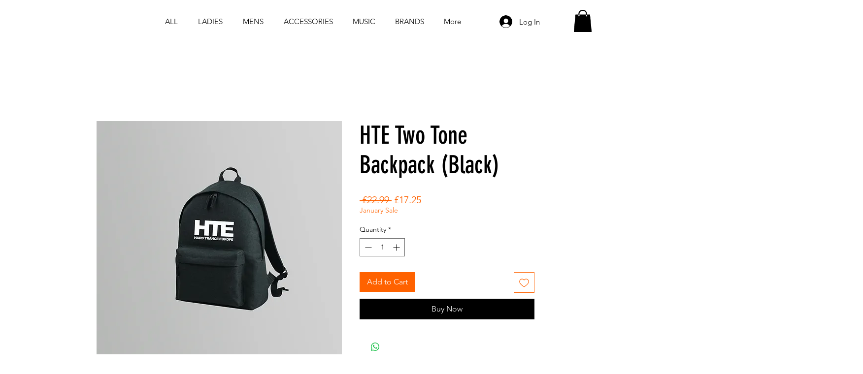

--- FILE ---
content_type: application/javascript
request_url: https://static.parastorage.com/services/wixstores-client-gallery/1.5757.0/SliderGalleryViewerWidgetNoCss.bundle.min.js
body_size: 179427
content:
!function(e,t){"object"==typeof exports&&"object"==typeof module?module.exports=t(require("@wix/image-kit"),require("react"),require("react-dom"),require("lodash")):"function"==typeof define&&define.amd?define(["imageClientApi","react","reactDOM","lodash"],t):"object"==typeof exports?exports.SliderGalleryViewerWidgetNoCss=t(require("@wix/image-kit"),require("react"),require("react-dom"),require("lodash")):e.SliderGalleryViewerWidgetNoCss=t(e.__imageClientApi__,e.React,e.ReactDOM,e._)}("undefined"!=typeof self?self:this,(e,t,r,o)=>(()=>{var n,a,i,s={619:(e,t,r)=>{e.exports=r(96920)},802:e=>{"use strict";e.exports=Object},981:e=>{"use strict";e.exports=Number.isNaN||function(e){return e!=e}},1148:(e,t,r)=>{var o=r(24518),n=r(11618),a=Object.hasOwnProperty,i=Object.create(null);for(var s in o)a.call(o,s)&&(i[o[s]]=s);var l=e.exports={to:{},get:{}};function u(e,t,r){return Math.min(Math.max(t,e),r)}function c(e){var t=Math.round(e).toString(16).toUpperCase();return t.length<2?"0"+t:t}l.get=function(e){var t,r;switch(e.substring(0,3).toLowerCase()){case"hsl":t=l.get.hsl(e),r="hsl";break;case"hwb":t=l.get.hwb(e),r="hwb";break;default:t=l.get.rgb(e),r="rgb"}return t?{model:r,value:t}:null},l.get.rgb=function(e){if(!e)return null;var t,r,n,i=[0,0,0,1];if(t=e.match(/^#([a-f0-9]{6})([a-f0-9]{2})?$/i)){for(n=t[2],t=t[1],r=0;r<3;r++){var s=2*r;i[r]=parseInt(t.slice(s,s+2),16)}n&&(i[3]=parseInt(n,16)/255)}else if(t=e.match(/^#([a-f0-9]{3,4})$/i)){for(n=(t=t[1])[3],r=0;r<3;r++)i[r]=parseInt(t[r]+t[r],16);n&&(i[3]=parseInt(n+n,16)/255)}else if(t=e.match(/^rgba?\(\s*([+-]?\d+)(?=[\s,])\s*(?:,\s*)?([+-]?\d+)(?=[\s,])\s*(?:,\s*)?([+-]?\d+)\s*(?:[,|\/]\s*([+-]?[\d\.]+)(%?)\s*)?\)$/)){for(r=0;r<3;r++)i[r]=parseInt(t[r+1],0);t[4]&&(t[5]?i[3]=.01*parseFloat(t[4]):i[3]=parseFloat(t[4]))}else{if(!(t=e.match(/^rgba?\(\s*([+-]?[\d\.]+)\%\s*,?\s*([+-]?[\d\.]+)\%\s*,?\s*([+-]?[\d\.]+)\%\s*(?:[,|\/]\s*([+-]?[\d\.]+)(%?)\s*)?\)$/)))return(t=e.match(/^(\w+)$/))?"transparent"===t[1]?[0,0,0,0]:a.call(o,t[1])?((i=o[t[1]])[3]=1,i):null:null;for(r=0;r<3;r++)i[r]=Math.round(2.55*parseFloat(t[r+1]));t[4]&&(t[5]?i[3]=.01*parseFloat(t[4]):i[3]=parseFloat(t[4]))}for(r=0;r<3;r++)i[r]=u(i[r],0,255);return i[3]=u(i[3],0,1),i},l.get.hsl=function(e){if(!e)return null;var t=e.match(/^hsla?\(\s*([+-]?(?:\d{0,3}\.)?\d+)(?:deg)?\s*,?\s*([+-]?[\d\.]+)%\s*,?\s*([+-]?[\d\.]+)%\s*(?:[,|\/]\s*([+-]?(?=\.\d|\d)(?:0|[1-9]\d*)?(?:\.\d*)?(?:[eE][+-]?\d+)?)\s*)?\)$/);if(t){var r=parseFloat(t[4]);return[(parseFloat(t[1])%360+360)%360,u(parseFloat(t[2]),0,100),u(parseFloat(t[3]),0,100),u(isNaN(r)?1:r,0,1)]}return null},l.get.hwb=function(e){if(!e)return null;var t=e.match(/^hwb\(\s*([+-]?\d{0,3}(?:\.\d+)?)(?:deg)?\s*,\s*([+-]?[\d\.]+)%\s*,\s*([+-]?[\d\.]+)%\s*(?:,\s*([+-]?(?=\.\d|\d)(?:0|[1-9]\d*)?(?:\.\d*)?(?:[eE][+-]?\d+)?)\s*)?\)$/);if(t){var r=parseFloat(t[4]);return[(parseFloat(t[1])%360+360)%360,u(parseFloat(t[2]),0,100),u(parseFloat(t[3]),0,100),u(isNaN(r)?1:r,0,1)]}return null},l.to.hex=function(){var e=n(arguments);return"#"+c(e[0])+c(e[1])+c(e[2])+(e[3]<1?c(Math.round(255*e[3])):"")},l.to.rgb=function(){var e=n(arguments);return e.length<4||1===e[3]?"rgb("+Math.round(e[0])+", "+Math.round(e[1])+", "+Math.round(e[2])+")":"rgba("+Math.round(e[0])+", "+Math.round(e[1])+", "+Math.round(e[2])+", "+e[3]+")"},l.to.rgb.percent=function(){var e=n(arguments),t=Math.round(e[0]/255*100),r=Math.round(e[1]/255*100),o=Math.round(e[2]/255*100);return e.length<4||1===e[3]?"rgb("+t+"%, "+r+"%, "+o+"%)":"rgba("+t+"%, "+r+"%, "+o+"%, "+e[3]+")"},l.to.hsl=function(){var e=n(arguments);return e.length<4||1===e[3]?"hsl("+e[0]+", "+e[1]+"%, "+e[2]+"%)":"hsla("+e[0]+", "+e[1]+"%, "+e[2]+"%, "+e[3]+")"},l.to.hwb=function(){var e=n(arguments),t="";return e.length>=4&&1!==e[3]&&(t=", "+e[3]),"hwb("+e[0]+", "+e[1]+"%, "+e[2]+"%"+t+")"},l.to.keyword=function(e){return i[e.slice(0,3)]}},2396:(e,t,r)=>{"use strict";var o=r(80261),n={childContextTypes:!0,contextType:!0,contextTypes:!0,defaultProps:!0,displayName:!0,getDefaultProps:!0,getDerivedStateFromError:!0,getDerivedStateFromProps:!0,mixins:!0,propTypes:!0,type:!0},a={name:!0,length:!0,prototype:!0,caller:!0,callee:!0,arguments:!0,arity:!0},i={$$typeof:!0,compare:!0,defaultProps:!0,displayName:!0,propTypes:!0,type:!0},s={};function l(e){return o.isMemo(e)?i:s[e.$$typeof]||n}s[o.ForwardRef]={$$typeof:!0,render:!0,defaultProps:!0,displayName:!0,propTypes:!0},s[o.Memo]=i;var u=Object.defineProperty,c=Object.getOwnPropertyNames,d=Object.getOwnPropertySymbols,p=Object.getOwnPropertyDescriptor,f=Object.getPrototypeOf,h=Object.prototype;e.exports=function e(t,r,o){if("string"!=typeof r){if(h){var n=f(r);n&&n!==h&&e(t,n,o)}var i=c(r);d&&(i=i.concat(d(r)));for(var s=l(t),m=l(r),y=0;y<i.length;++y){var g=i[y];if(!(a[g]||o&&o[g]||m&&m[g]||s&&s[g])){var b=p(r,g);try{u(t,g,b)}catch(e){}}}}return t}},3259:e=>{e.exports={"sr-only":"iI5avH",srOnly:"iI5avH"}},3305:(e,t,r)=>{"use strict";r.d(t,{od:()=>fe});var o,n=r(81414),a=r.n(n),i=r(60751),s=r.n(i),l=r(25635),u=r.n(l),c=r(16336),d=r(55530),p=r.n(d),f=r(48169);!function(e){e.IDLE="IDLE",e.IN_PROGRESS="IN_PROGRESS",e.SUCCESS="SUCCESS",e.FAILURE="FAILURE"}(o||(o={}));var h=r(65772),m="oVGg8tl",y="sD83zEN",g="sI_Dn40",b="sFvAOgK",v=r.sts.bind(null,m);var w=r(58543),C=r(62704);const S=({size:e,...t})=>i.createElement("svg",{viewBox:"0 0 24 24",fill:"currentColor",width:e||"24",height:e||"24",...t},i.createElement("path",{fillRule:"evenodd",d:"M4.9997,12.1379 L5.70680678,11.4307932 L9.7837,15.5067932 L18.2925932,6.99979322 L18.9997,7.7069 L10.4918068,16.2147932 L9.7847,16.9219 L4.9997,12.1379 Z"}));S.displayName="Check";var x=S;const E="checkIcon";class P extends i.Component{constructor(e){super(e),this.componentDidUpdate=({state:e})=>{const{state:t,onNotificationEnd:r}=this.props;t!==e&&clearTimeout(this.timer),(t===o.SUCCESS&&e!==o.SUCCESS||t===o.FAILURE&&e!==o.FAILURE)&&(this.timer=setTimeout(()=>r&&r(),2e3))},this.buttonRef=i.createRef(),this.focus=()=>{this.buttonRef.current.focus()},this.debounceOnClick=e=>{const{state:t,onClick:r}=this.props;t===o.IDLE&&r(e)},(0,C.LV)("Button")}componentDidMount(){this.props.upgrade||((0,C.T5)("StatesButton","The current `StatesButton` component API will be deprecated in a future version. Please use the `upgrade` prop in order to use the new API."),(0,C.oA)("Button"))}renderCheck(){return i.createElement("div",{className:g},i.createElement(x,{className:b,"data-hook":E}))}renderContent(){const{state:e,idleContent:t,inProgressContent:r,failureContent:n,successContent:a}=this.props;switch(e){case o.IDLE:return t;case o.IN_PROGRESS:return r;case o.FAILURE:return n;case o.SUCCESS:return a||this.renderCheck();default:return t}}render(){const{state:e,disabled:t,onClick:r,idleContent:n,inProgressContent:a,failureContent:s,successContent:l,onNotificationEnd:u,upgrade:c,className:d,...p}=this.props,f=e===o.IN_PROGRESS;return i.createElement(w.$,{className:v(y,{upgrade:c},d),upgrade:c,disabled:t,onClick:this.debounceOnClick,ref:this.buttonRef,"aria-live":"assertive",...f&&{"aria-busy":!0},...p},this.renderContent())}}var T="oGCOvga",O="se9zBCd",A="sPo1Yd7",_=r.sts.bind(null,T);class N extends i.Component{render(){const{className:e,isStatic:t,"aria-hidden":r}=this.props,o=r&&"false"!==r;return i.createElement("div",{"data-hook":this.props["data-hook"],className:_(O,{static:!!t},e),"aria-hidden":o},i.createElement("div",{className:A}))}}N.displayName="ThreeDotsLoader";var I="oGxw7P8",D="sPceOxn",k="sASVVud",L="s__8eL7Tv",R="sbRALGY",M=r.sts.bind(null,I);var V=r(90068),B=r(61136);const F=({size:e,...t})=>i.createElement("svg",{viewBox:"0 0 24 24",fill:"currentColor",width:e||"24",height:e||"24",...t},i.createElement("path",{fillRule:"evenodd",d:"M12.0002 1.74438C9.65401 1.74438 7.75015 3.64824 7.75015 5.99438V8.48926H6.71316C6.05443 8.48926 5.49981 8.98197 5.42222 9.63612L4.0976 20.8025C4.00588 21.5757 4.60988 22.2556 5.38855 22.2556H18.6117C19.391 22.2556 19.9951 21.5748 19.9025 20.8012L18.5663 9.6348C18.4881 8.98124 17.9338 8.48926 17.2755 8.48926H16.2502V5.99438C16.2502 3.64824 14.3463 1.74438 12.0002 1.74438ZM15.2502 9.48926V10.7507H16.2502V9.48926H17.2755C17.4274 9.48926 17.5554 9.60279 17.5734 9.75361L18.9096 20.92C18.931 21.0985 18.7916 21.2556 18.6117 21.2556H5.38855C5.20886 21.2556 5.06947 21.0987 5.09064 20.9203L6.41525 9.75392C6.43316 9.60296 6.56115 9.48926 6.71316 9.48926H7.75015V10.7507H8.75015V9.48926H15.2502ZM15.2502 8.48926V5.99438C15.2502 4.20053 13.794 2.74438 12.0002 2.74438C10.2063 2.74438 8.75015 4.20053 8.75015 5.99438V8.48926H15.2502Z",clipRule:"evenodd"}));F.displayName="Bag";var H=F;const W=({size:e,...t})=>i.createElement("svg",{viewBox:"0 0 24 24",fill:"currentColor",width:e||"24",height:e||"24",...t},i.createElement("path",{fillRule:"evenodd",d:"M12.0002 1.74438C9.65401 1.74438 7.75015 3.64824 7.75015 5.99438V8.48828H8.75V10.7311H7.75L7.75015 8.48828L6.71316 8.48926C6.05443 8.48926 5.49981 8.98197 5.42222 9.63612L4.0976 20.8025C4.00588 21.5757 4.60988 22.2556 5.38855 22.2556H18.6117C19.391 22.2556 19.9951 21.5748 19.9025 20.8012L18.5663 9.6348C18.4881 8.98124 17.9338 8.48926 17.2755 8.48926H16.2502V5.99438C16.2502 3.64824 14.3463 1.74438 12.0002 1.74438ZM15.2502 8.48926V5.99438C15.2502 4.20053 13.794 2.74438 12.0002 2.74438C10.2063 2.74438 8.75015 4.20053 8.75015 5.99438L8.75 8.48828L15.2502 8.48926ZM16.2495 8.48828H15.2524V10.7311H16.2495V8.48828Z",clipRule:"evenodd"}));W.displayName="BagFill";var z=W,U=r(5225);const G=({size:e,...t})=>i.createElement("svg",{viewBox:"0 0 24 24",fill:"currentColor",width:e||"24",height:e||"24",...t},i.createElement("path",{fillRule:"evenodd",d:"M18.7529,17.5742 C18.7159,17.8162 18.5039,18.0002 18.2589,18.0002 L5.7409,18.0002 C5.4959,18.0002 5.2839,17.8162 5.2469,17.5742 L4.0029,9.2872 C3.9879,9.1882 4.0329,9.1192 4.0609,9.0872 C4.0889,9.0542 4.1499,9.0002 4.2499,9.0002 L19.7499,9.0002 C19.8499,9.0002 19.9109,9.0542 19.9399,9.0872 C19.9669,9.1192 20.0119,9.1882 19.9969,9.2872 L18.7529,17.5742 Z M8.9999,7.9982 C8.9999,6.3452 10.3459,5.0002 11.9999,5.0002 C13.6539,5.0002 14.9999,6.3452 14.9999,7.9982 L14.9999,8.0002 L8.9999,8.0002 L8.9999,7.9982 Z M20.6969,8.4342 C20.4589,8.1582 20.1139,8.0002 19.7499,8.0002 L15.9999,8.0002 L15.9999,7.9982 C15.9999,5.7942 14.2059,4.0002 11.9999,4.0002 C9.7949,4.0002 7.9999,5.7942 7.9999,7.9982 L7.9999,8.0002 L4.2499,8.0002 C3.8859,8.0002 3.5409,8.1582 3.3029,8.4342 C3.0649,8.7102 2.9599,9.0752 3.0139,9.4352 L4.2579,17.7222 C4.3679,18.4512 5.0049,19.0002 5.7409,19.0002 L18.2589,19.0002 C18.9949,19.0002 19.6319,18.4512 19.7419,17.7222 L20.9859,9.4352 C21.0399,9.0752 20.9349,8.7102 20.6969,8.4342 L20.6969,8.4342 Z"}));G.displayName="ShoppingBag";var j=G;const Z=({size:e,...t})=>i.createElement("svg",{viewBox:"0 0 24 24",fill:"currentColor",width:e||"24",height:e||"24",...t},i.createElement("path",{d:"m6.78757 5.32817-.0002.00141L5.02919 18.5414c-.04105.3079.20093.5827.51076.5827H18.4603c.3099 0 .5519-.2746.5108-.5826L17.2129 5.32958l-.0002-.00141c-.0378-.2654-.2574-.45232-.511-.45232H7.29859c-.25364 0-.47318.18692-.51102.45232ZM18.4842 20.124c-.0045.0001-.0091.0001-.0137.0001H5.53995c-.90999 0-1.62353-.8027-1.50202-1.7146L5.79702 5.19093c.10505-.75041.7391-1.31508 1.50157-1.31508h9.40311c.7625 0 1.3965.56467 1.5016 1.31508l.0004.00337 1.7586 13.2151c.1206.9039-.5795 1.7007-1.4781 1.7146ZM8.94729 6.91724c0 1.6858 1.37211 3.05793 3.05791 3.05793 1.6858 0 3.058-1.37213 3.058-3.05793h1c0 2.23808-1.8199 4.05796-4.058 4.05796-2.23806 0-4.05791-1.81988-4.05791-4.05796h1Z"}));Z.displayName="EcomBag";var q=Z;const K=({size:e,...t})=>i.createElement("svg",{viewBox:"0 0 24 24",fill:"currentColor",width:e||"24",height:e||"24",...t},i.createElement("path",{fillRule:"evenodd",d:"M5.3 4.25H3.3125V3.25H5.3C5.90921 3.25 6.43552 3.68669 6.53583 4.29862L8.20976 14.3487L19.4827 12.3618C19.6025 12.3418 19.6874 12.2422 19.6874 12.12V6.375H20.6874V12.12C20.6874 12.7319 20.2485 13.2467 19.6497 13.3478L8.37406 15.3351L8.4707 15.9153C8.55052 16.3941 8.97186 16.75 9.455 16.75H17.2461C18.3236 16.781 19.1875 17.665 19.1875 18.75C19.1875 19.8546 18.2921 20.75 17.1875 20.75C16.0829 20.75 15.1875 19.8546 15.1875 18.75C15.1875 18.3857 15.2849 18.0442 15.4551 17.75H12.1699C12.3401 18.0442 12.4375 18.3857 12.4375 18.75C12.4375 19.8546 11.5421 20.75 10.4375 20.75C9.33293 20.75 8.4375 19.8546 8.4375 18.75C8.4375 18.3356 8.56351 17.9507 8.7793 17.6314C8.11633 17.3913 7.60565 16.8078 7.4843 16.0797L5.54903 4.46057C5.52901 4.33792 5.42552 4.25 5.3 4.25ZM16.1875 18.75C16.1875 18.1977 16.6352 17.75 17.1875 17.75C17.7398 17.75 18.1875 18.1977 18.1875 18.75C18.1875 19.3023 17.7398 19.75 17.1875 19.75C16.6352 19.75 16.1875 19.3023 16.1875 18.75ZM9.4375 18.75C9.4375 18.1977 9.88522 17.75 10.4375 17.75C10.9898 17.75 11.4375 18.1977 11.4375 18.75C11.4375 19.3023 10.9898 19.75 10.4375 19.75C9.88522 19.75 9.4375 19.3023 9.4375 18.75Z",clipRule:"evenodd"}));K.displayName="EcomCart";var $=K;const Y=({size:e,...t})=>i.createElement("svg",{viewBox:"0 0 24 24",fill:"currentColor",width:e||"24",height:e||"24",...t},i.createElement("path",{fillRule:"evenodd",d:"M10 18C9.44772 18 9 18.4477 9 19 9 19.5523 9.44772 20 10 20 10.5523 20 11 19.5523 11 19 11 18.4477 10.5523 18 10 18ZM8 19C8 17.8954 8.89543 17 10 17 11.1046 17 12 17.8954 12 19 12 20.1046 11.1046 21 10 21 8.89543 21 8 20.1046 8 19ZM17 18C16.4477 18 16 18.4477 16 19 16 19.5523 16.4477 20 17 20 17.5523 20 18 19.5523 18 19 18 18.4477 17.5523 18 17 18ZM15 19C15 17.8954 15.8954 17 17 17 18.1046 17 19 17.8954 19 19 19 20.1046 18.1046 21 17 21 15.8954 21 15 20.1046 15 19ZM3.00977 2.98999H4.74977C5.42869 2.98999 6.01371 3.44424 6.19214 4.09839L6.71094 5.99999H20.0598C21.111 5.99999 21.8283 7.0497 21.4688 8.02318L21.4679 8.02555 19.2179 14.0256 19.2164 14.0295C18.9937 14.6085 18.4409 15 17.8098 15H9.26977C8.6008 15 7.99583 14.5546 7.82613 13.887L5.2274 4.36159C5.16581 4.13576 4.97083 3.98999 4.74977 3.98999H3.00977V2.98999ZM6.98376 6.99999 8.79495 13.6387C8.84725 13.8479 9.04063 14 9.26977 14H17.8098C18.018 14 18.2048 13.8721 18.2825 13.6721L18.2831 13.6705 20.5307 7.6768 20.5311 7.67575C20.6508 7.34952 20.4082 6.99999 20.0598 6.99999H6.98376Z",clipRule:"evenodd"}));Y.displayName="Cart";var X=Y;const Q=({size:e,...t})=>i.createElement("svg",{viewBox:"0 0 24 24",fill:"currentColor",width:e||"24",height:e||"24",...t},i.createElement("path",{fillRule:"evenodd",d:"M7.99977 19C7.99977 17.8954 8.8952 17 9.99977 17 11.1043 17 11.9998 17.8954 11.9998 19 11.9998 20.1046 11.1043 21 9.99977 21 8.8952 21 7.99977 20.1046 7.99977 19ZM14.9998 19C14.9998 17.8954 15.8952 17 16.9998 17 18.1043 17 18.9998 17.8954 18.9998 19 18.9998 20.1046 18.1043 21 16.9998 21 15.8952 21 14.9998 20.1046 14.9998 19ZM3.00977 2.98999H4.74977C5.42869 2.98999 6.01371 3.44424 6.19214 4.09839L6.71094 5.99999H20.0598C21.111 5.99999 21.8283 7.0497 21.4688 8.02318L21.4679 8.02555 19.2179 14.0256 19.2164 14.0295C18.9937 14.6085 18.4409 15 17.8098 15H9.26977C8.6008 15 7.99583 14.5546 7.82613 13.887L5.2274 4.36159C5.16581 4.13576 4.97083 3.98999 4.74977 3.98999H3.00977V2.98999Z",clipRule:"evenodd"}));Q.displayName="CartFill";var J=Q;const ee=()=>({iconsMapper:{[c.aB.Bag]:H,[c.aB.BagFill]:z,[c.aB.Plus]:U.A,[c.aB.ShoppingBag]:j,[c.aB.EcomBag]:q,[c.aB.EcomCart]:$,[c.aB.Cart]:X,[c.aB.CartFill]:J}});var te=r(90964),re=r(89932);const oe=({size:e,...t})=>i.createElement("svg",{viewBox:"0 0 24 24",fill:"currentColor",width:e||"24",height:e||"24",...t},i.createElement("path",{d:"M9.75 15.25 7 12.5 6 13.499 9.75 17.25 18 8.999 17 8z"}));oe.displayName="Check";var ne=oe,ae=r(17183),ie=r.n(ae),se="sCbtQHB";const le=e=>{const{updateAddToCartStatus:t}=(0,V.Ex)();return{handleNotificationEnd:(0,i.useCallback)(()=>{t(e,B.rg.IDLE)},[e,t])}};var ue=r(21138),ce=r(51997);const de=(0,V.Vh)(e=>{let{addToCartButtonProps:t,productId:r,state:n}=e;const a=(0,ce.I)(),l=(0,ue.o)(),u=a.get(l.gallery_addToCartButtonIcon),{handleNotificationEnd:c}=le(r),{iconsMapper:d}=ee();return(0,i.useEffect)(()=>{if(n===o.SUCCESS||n===o.IN_PROGRESS){const e=setTimeout(c,3e3);return()=>clearTimeout(e)}},[n,c]),s().createElement(w.$,t,(()=>{if(n===o.IN_PROGRESS)return s().createElement(te.y,{type:re.t.slim,className:p()(se,ie().iconContainer,ie().spinner)});if(n===o.SUCCESS)return s().createElement("i",{className:p()(ie().iconContainer,ie().success)},s().createElement(ne,{className:ie().icon}));const e=d[u];return s().createElement("i",{className:ie().iconContainer},s().createElement(e,{className:ie().icon}))})())});let pe=function(e){return e.BaseAddToCartLoadingIndicator="base-add-to-cart-loading-indicator",e.BaseAddToCartIconButtonTooltip="base-add-to-cart-icon-button-tooltip",e}({});const fe=(0,V.Vh)(e=>{let{product:{id:t},contentType:r,onClick:n,disabled:l,text:d,className:m="",dataHook:y,hasError:g=!1,errorMessage:b,showOnHoverClassName:v=""}=e;const{styles:w,stylesParams:C,shouldShowMobile:S}=(0,V.Ex)(),x=(0,i.useRef)(null),E=(e=>{const{addedToCartStatus:t,shouldShowAddToCartSuccessAnimation:r}=(0,V.Ex)(),n=t[e]===B.rg.SUCCESSFUL,a=t[e]===B.rg.IN_PROGRESS;return r&&n?o.SUCCESS:a?o.IN_PROGRESS:o.IDLE})(t),{handleNotificationEnd:T}=le(t),{iconsMapper:O}=ee(),A=(0,i.useMemo)(()=>({"data-hook":pe.BaseAddToCartIconButtonTooltip,content:b,className:u().addToCartIconTooltip,disabled:!g,fixed:!0,fluid:!0,...S?{shown:g,placement:"left"}:{}}),[b,g,S]),_=w.get(C.gallery_addToCartButtonShowOnHover),I={onClick:n,disabled:l,className:p()(u().addToCartBtn,k,M(D,{useMobileFont:S,isInStock:!l,isDisabled:l}),{[v]:_&&!S,[u().iconButton]:r===c.MA.Icon}),"data-hook":y,"aria-label":d,upgrade:r===c.MA.IconAndText,fullWidth:!0,hoverStyle:f.fO.underline,priority:f.dk.primary,paddingMode:f.uN.explicitPaddings},F={state:E,prefixIcon:E===o.IDLE&&r===c.MA.IconAndText?(()=>{const e=w.get(C.gallery_addToCartButtonIcon),t=O[e];return s().createElement(t,{className:u().prefixIcon})})():void 0,idleContent:d,onNotificationEnd:T,ref:x};return s().createElement("div",{className:p()(u().addToCartBtnContainer,m)},r===c.MA.Icon?s().createElement(h.m,A,s().createElement(de,{addToCartButtonProps:I,productId:t,state:E})):s().createElement(P,a()({},I,F,{wrapContent:!0,inProgressContent:s().createElement("div",{className:R},s().createElement("span",{className:u().dummyTextForLoadingWidth},d),s().createElement(N,{className:L,"data-hook":pe.BaseAddToCartLoadingIndicator}))})))})},5196:(e,t,r)=>{"use strict";r.r(t),r.d(t,{classes:()=>n,cssStates:()=>u,keyframes:()=>a,layers:()=>i,namespace:()=>o,st:()=>d,stVars:()=>s,style:()=>c,vars:()=>l});var o="oBJRUyQ",n={root:"s__2xKYEZ",srOnly:"s_dVfa_","sr-only":"spVm0uC"},a={},i={},s={},l={"wix-color-5":"--wix-color-5","wix-color-4":"--wix-color-4","wut-text-color":"--wut-text-color","wut-placeholder-color":"--wut-placeholder-color","wix-ui-tpa-text-main-text-color":"--wix-ui-tpa-text-main-text-color","wix-ui-tpa-text-main-text-font":"--wix-ui-tpa-text-main-text-font","primary-color":"--Text2653141925-primary-color","secondary-color":"--Text2653141925-secondary-color"},u=r.stc.bind(null,o),c=r.sts.bind(null,o),d=c},5219:(e,t,r)=>{"use strict";var o=r(55806),n=r(11701),a=r(63637),i=r(23616),s=r(48298),l=n(i());o(l,{getPolyfill:i,implementation:a,shim:s}),e.exports=l},5225:(e,t,r)=>{"use strict";r.d(t,{A:()=>a});var o=r(60751);const n=({size:e,...t})=>o.createElement("svg",{viewBox:"0 0 24 24",fill:"currentColor",width:e||"24",height:e||"24",...t},o.createElement("path",{fillRule:"evenodd",d:"M13,5 L13,12 L20,12 L20,13 L13,13 L13,20 L12,20 L11.999,13 L5,13 L5,12 L12,12 L12,5 L13,5 Z"}));n.displayName="Plus";var a=n},7009:e=>{"use strict";e.exports="undefined"!=typeof Reflect&&Reflect&&Reflect.apply},7183:e=>{"use strict";e.exports="SECRET_DO_NOT_PASS_THIS_OR_YOU_WILL_BE_FIRED"},7839:(e,t,r)=>{"use strict";r.r(t),r.d(t,{classes:()=>n,cssStates:()=>u,keyframes:()=>a,layers:()=>i,namespace:()=>o,st:()=>d,stVars:()=>s,style:()=>c,vars:()=>l});var o="o_sOm3Y",n={root:"s__6XnG7N",innerWrapper:"scMmNON",icon:"sNMlJOU",label:"st9bUzP",hiddenRadio:"sIx3Hd2"},a={},i={},s={},l={},u=r.stc.bind(null,o),c=r.sts.bind(null,o),d=c},8500:(e,t,r)=>{e.exports=r(16252).memoize},9344:(e,t,r)=>{"use strict";var o=r(40181);e.exports=function(){return"function"==typeof Object.is?Object.is:o}},9506:e=>{e.exports={dropdownWidth:"r65Mih",isMobile:"V1fwLn",dropdownAlignment:"RG4yol",buttonOption:"OmpB1e",buttonOptionSuffix:"ngRTxI",remainingOptionsCounter:"y64RWm",selected:"Wxb9k6",disabled:"_d1lhB",optionItemText:"WEJl4L",buttonOptionItemContainer:"iomjXR",loader:"sYL6Sv"}},9848:e=>{e.exports={color:"GplHFn",oldColor:"x_HXFF",dropdown:"EHZqPm",oldDropdown:"sX06Sd"}},10391:(e,t,r)=>{"use strict";r.d(t,{L:()=>n});var o=r(60751);const n=e=>{let{option:t,selectionIds:r,selectionsAvailability:n}=e;const a=(0,o.useMemo)(()=>{var e;return null==t||null==(e=t.selections)?void 0:e.filter(e=>{var t;return null==n||null==(t=n[e.id])?void 0:t.isVisible})},[t.selections,n]),i=(0,o.useMemo)(()=>{var e;return null==t||null==(e=t.selections)||null==(e=e.find(e=>null==r?void 0:r.includes(e.id)))?void 0:e.id.toString()},[t.selections,r]),s=(0,o.useCallback)(e=>{var t;return!(null!=n&&null!=(t=n[e])&&t.isSelectable)},[n]),l=(0,o.useCallback)(e=>null==r?void 0:r.includes(e),[r]),u=(0,o.useCallback)(e=>[...null==r?void 0:r.filter(e=>!(null!=a&&a.find(t=>{let{id:r}=t;return r===e}))),e],[r,a]);return{visibleSelections:a,selectedSelectionId:i,isSelectionDisabled:s,isSelectionChecked:l,calculateNextSelectionIds:u}}},10490:(e,t,r)=>{"use strict";r.r(t),r.d(t,{classes:()=>n,cssStates:()=>u,keyframes:()=>a,layers:()=>i,namespace:()=>o,st:()=>d,stVars:()=>s,style:()=>c,vars:()=>l});var o="ovHjGiz",n={root:"sGo4dY8"},a={},i={},s={},l={},u=r.stc.bind(null,o),c=r.sts.bind(null,o),d=c},11567:e=>{e.exports=function(e){if(void 0===e)throw new ReferenceError("this hasn't been initialised - super() hasn't been called");return e},e.exports.__esModule=!0,e.exports.default=e.exports},11618:(e,t,r)=>{"use strict";var o=r(99346),n=Array.prototype.concat,a=Array.prototype.slice,i=e.exports=function(e){for(var t=[],r=0,i=e.length;r<i;r++){var s=e[r];o(s)?t=n.call(t,a.call(s)):t.push(s)}return t};i.wrap=function(e){return function(){return e(i(arguments))}}},11701:(e,t,r)=>{"use strict";var o=r(68187),n=r(29997),a=r(47196),i=r(74983);e.exports=function(e){var t=a(arguments),r=e.length-(arguments.length-1);return o(t,1+(r>0?r:0),!0)},n?n(e.exports,"apply",{value:i}):e.exports.apply=i},12256:(e,t,r)=>{"use strict";r.r(t),r.d(t,{classes:()=>n,cssStates:()=>u,keyframes:()=>a,layers:()=>i,namespace:()=>o,st:()=>d,stVars:()=>s,style:()=>c,vars:()=>l});var o="o__6_LL8r",n={root:"sFBoYpn",message:"s__3t6QGx",icon:"sWmhJfJ",messageWithSuffix:"sSQFJ9X"},a={},i={},s={},l={"wut-error-color":"--wut-error-color","wix-ui-tpa-error-message-wrapper-error-color":"--wix-ui-tpa-error-message-wrapper-error-color","wix-ui-tpa-error-message-wrapper-border-color":"--wix-ui-tpa-error-message-wrapper-border-color","wix-ui-tpa-error-message-wrapper-border-radius":"--wix-ui-tpa-error-message-wrapper-border-radius","wix-ui-tpa-error-message-wrapper-border-width":"--wix-ui-tpa-error-message-wrapper-border-width","wix-ui-tpa-error-message-wrapper-background-color":"--wix-ui-tpa-error-message-wrapper-background-color","wix-ui-tpa-error-message-wrapper-min-message-height":"--wix-ui-tpa-error-message-wrapper-min-message-height",transparent:"--ErrorMessageWrapper2800169974-transparent","border-color":"--ErrorMessageWrapper2800169974-border-color","background-color":"--ErrorMessageWrapper2800169974-background-color"},u=r.stc.bind(null,o),c=r.sts.bind(null,o),d=c},12844:(e,t,r)=>{"use strict";r.d(t,{E:()=>s});var o=r(60751),n=r(5196),a=r(89197),i=r(14690);const s=e=>{const{typography:t=i.p.runningText,priority:r=i.y.primary,tagName:s,children:l,className:u,role:c,id:d,"aria-label":p,"aria-hidden":f,...h}=e,m=!!f&&"false"!==f;return o.createElement(a.UR,null,({mobile:a})=>o.createElement(o.Fragment,null,o.createElement(s||"span",{className:(0,n.st)(n.classes.root,{typography:t,priority:r,mobile:a},u),"aria-hidden":m||!!p,"aria-label":p,"data-hook":e["data-hook"],"data-mobile":a||null,role:c,id:d,...h},l),!m&&p?o.createElement("span",{className:n.classes["sr-only"],"data-sr-only":"true","data-hook":`${e["data-hook"]||"wut-text"}-aria-label`},p):null))};s.displayName="Text"},13515:(e,t,r)=>{"use strict";var o=r(981);e.exports=function(e){return o(e)||0===e?e:e<0?-1:1}},13735:(e,t,r)=>{"use strict";var o=Array.prototype.slice,n=r(66199),a=Object.keys,i=a?function(e){return a(e)}:r(31385),s=Object.keys;i.shim=function(){if(Object.keys){var e=function(){var e=Object.keys(arguments);return e&&e.length===arguments.length}(1,2);e||(Object.keys=function(e){return n(e)?s(o.call(e)):s(e)})}else Object.keys=i;return Object.keys||i},e.exports=i},14295:(e,t,r)=>{"use strict";var o,n=r(802),a=r(70593),i=r(60155),s=r(37180),l=r(59304),u=r(31742),c=r(86757),d=r(24923),p=r(47256),f=r(75414),h=r(67954),m=r(83452),y=r(41358),g=r(85720),b=r(13515),v=r(91233),w=r(29997),C=function(){throw new c},S=v?function(){try{return C}catch(e){try{return v(arguments,"callee").get}catch(e){return C}}}():C,x=r(28573)(),E=r(37582),P=r(42170),T=r(99090),O=r(20024),A=r(31530),_={},N="undefined"!=typeof Uint8Array&&E?E(Uint8Array):o,I={__proto__:null,"%AggregateError%":"undefined"==typeof AggregateError?o:AggregateError,"%Array%":Array,"%ArrayBuffer%":"undefined"==typeof ArrayBuffer?o:ArrayBuffer,"%ArrayIteratorPrototype%":x&&E?E([][Symbol.iterator]()):o,"%AsyncFromSyncIteratorPrototype%":o,"%AsyncFunction%":_,"%AsyncGenerator%":_,"%AsyncGeneratorFunction%":_,"%AsyncIteratorPrototype%":_,"%Atomics%":"undefined"==typeof Atomics?o:Atomics,"%BigInt%":"undefined"==typeof BigInt?o:BigInt,"%BigInt64Array%":"undefined"==typeof BigInt64Array?o:BigInt64Array,"%BigUint64Array%":"undefined"==typeof BigUint64Array?o:BigUint64Array,"%Boolean%":Boolean,"%DataView%":"undefined"==typeof DataView?o:DataView,"%Date%":Date,"%decodeURI%":decodeURI,"%decodeURIComponent%":decodeURIComponent,"%encodeURI%":encodeURI,"%encodeURIComponent%":encodeURIComponent,"%Error%":a,"%eval%":eval,"%EvalError%":i,"%Float16Array%":"undefined"==typeof Float16Array?o:Float16Array,"%Float32Array%":"undefined"==typeof Float32Array?o:Float32Array,"%Float64Array%":"undefined"==typeof Float64Array?o:Float64Array,"%FinalizationRegistry%":"undefined"==typeof FinalizationRegistry?o:FinalizationRegistry,"%Function%":Function,"%GeneratorFunction%":_,"%Int8Array%":"undefined"==typeof Int8Array?o:Int8Array,"%Int16Array%":"undefined"==typeof Int16Array?o:Int16Array,"%Int32Array%":"undefined"==typeof Int32Array?o:Int32Array,"%isFinite%":isFinite,"%isNaN%":isNaN,"%IteratorPrototype%":x&&E?E(E([][Symbol.iterator]())):o,"%JSON%":"object"==typeof JSON?JSON:o,"%Map%":"undefined"==typeof Map?o:Map,"%MapIteratorPrototype%":"undefined"!=typeof Map&&x&&E?E((new Map)[Symbol.iterator]()):o,"%Math%":Math,"%Number%":Number,"%Object%":n,"%Object.getOwnPropertyDescriptor%":v,"%parseFloat%":parseFloat,"%parseInt%":parseInt,"%Promise%":"undefined"==typeof Promise?o:Promise,"%Proxy%":"undefined"==typeof Proxy?o:Proxy,"%RangeError%":s,"%ReferenceError%":l,"%Reflect%":"undefined"==typeof Reflect?o:Reflect,"%RegExp%":RegExp,"%Set%":"undefined"==typeof Set?o:Set,"%SetIteratorPrototype%":"undefined"!=typeof Set&&x&&E?E((new Set)[Symbol.iterator]()):o,"%SharedArrayBuffer%":"undefined"==typeof SharedArrayBuffer?o:SharedArrayBuffer,"%String%":String,"%StringIteratorPrototype%":x&&E?E(""[Symbol.iterator]()):o,"%Symbol%":x?Symbol:o,"%SyntaxError%":u,"%ThrowTypeError%":S,"%TypedArray%":N,"%TypeError%":c,"%Uint8Array%":"undefined"==typeof Uint8Array?o:Uint8Array,"%Uint8ClampedArray%":"undefined"==typeof Uint8ClampedArray?o:Uint8ClampedArray,"%Uint16Array%":"undefined"==typeof Uint16Array?o:Uint16Array,"%Uint32Array%":"undefined"==typeof Uint32Array?o:Uint32Array,"%URIError%":d,"%WeakMap%":"undefined"==typeof WeakMap?o:WeakMap,"%WeakRef%":"undefined"==typeof WeakRef?o:WeakRef,"%WeakSet%":"undefined"==typeof WeakSet?o:WeakSet,"%Function.prototype.call%":A,"%Function.prototype.apply%":O,"%Object.defineProperty%":w,"%Object.getPrototypeOf%":P,"%Math.abs%":p,"%Math.floor%":f,"%Math.max%":h,"%Math.min%":m,"%Math.pow%":y,"%Math.round%":g,"%Math.sign%":b,"%Reflect.getPrototypeOf%":T};if(E)try{null.error}catch(e){var D=E(E(e));I["%Error.prototype%"]=D}var k=r(43260),L=r(45175),R=r(27052),M=function e(t){var r;if("%AsyncFunction%"===t)r=k()||void 0;else if("%GeneratorFunction%"===t)r=L()||void 0;else if("%AsyncGeneratorFunction%"===t)r=R()||void 0;else if("%AsyncGenerator%"===t){var o=e("%AsyncGeneratorFunction%");o&&(r=o.prototype)}else if("%AsyncIteratorPrototype%"===t){var n=e("%AsyncGenerator%");n&&E&&(r=E(n.prototype))}return I[t]=r,r},V={__proto__:null,"%ArrayBufferPrototype%":["ArrayBuffer","prototype"],"%ArrayPrototype%":["Array","prototype"],"%ArrayProto_entries%":["Array","prototype","entries"],"%ArrayProto_forEach%":["Array","prototype","forEach"],"%ArrayProto_keys%":["Array","prototype","keys"],"%ArrayProto_values%":["Array","prototype","values"],"%AsyncFunctionPrototype%":["AsyncFunction","prototype"],"%AsyncGenerator%":["AsyncGeneratorFunction","prototype"],"%AsyncGeneratorPrototype%":["AsyncGeneratorFunction","prototype","prototype"],"%BooleanPrototype%":["Boolean","prototype"],"%DataViewPrototype%":["DataView","prototype"],"%DatePrototype%":["Date","prototype"],"%ErrorPrototype%":["Error","prototype"],"%EvalErrorPrototype%":["EvalError","prototype"],"%Float32ArrayPrototype%":["Float32Array","prototype"],"%Float64ArrayPrototype%":["Float64Array","prototype"],"%FunctionPrototype%":["Function","prototype"],"%Generator%":["GeneratorFunction","prototype"],"%GeneratorPrototype%":["GeneratorFunction","prototype","prototype"],"%Int8ArrayPrototype%":["Int8Array","prototype"],"%Int16ArrayPrototype%":["Int16Array","prototype"],"%Int32ArrayPrototype%":["Int32Array","prototype"],"%JSONParse%":["JSON","parse"],"%JSONStringify%":["JSON","stringify"],"%MapPrototype%":["Map","prototype"],"%NumberPrototype%":["Number","prototype"],"%ObjectPrototype%":["Object","prototype"],"%ObjProto_toString%":["Object","prototype","toString"],"%ObjProto_valueOf%":["Object","prototype","valueOf"],"%PromisePrototype%":["Promise","prototype"],"%PromiseProto_then%":["Promise","prototype","then"],"%Promise_all%":["Promise","all"],"%Promise_reject%":["Promise","reject"],"%Promise_resolve%":["Promise","resolve"],"%RangeErrorPrototype%":["RangeError","prototype"],"%ReferenceErrorPrototype%":["ReferenceError","prototype"],"%RegExpPrototype%":["RegExp","prototype"],"%SetPrototype%":["Set","prototype"],"%SharedArrayBufferPrototype%":["SharedArrayBuffer","prototype"],"%StringPrototype%":["String","prototype"],"%SymbolPrototype%":["Symbol","prototype"],"%SyntaxErrorPrototype%":["SyntaxError","prototype"],"%TypedArrayPrototype%":["TypedArray","prototype"],"%TypeErrorPrototype%":["TypeError","prototype"],"%Uint8ArrayPrototype%":["Uint8Array","prototype"],"%Uint8ClampedArrayPrototype%":["Uint8ClampedArray","prototype"],"%Uint16ArrayPrototype%":["Uint16Array","prototype"],"%Uint32ArrayPrototype%":["Uint32Array","prototype"],"%URIErrorPrototype%":["URIError","prototype"],"%WeakMapPrototype%":["WeakMap","prototype"],"%WeakSetPrototype%":["WeakSet","prototype"]},B=r(50469),F=r(89731),H=B.call(A,Array.prototype.concat),W=B.call(O,Array.prototype.splice),z=B.call(A,String.prototype.replace),U=B.call(A,String.prototype.slice),G=B.call(A,RegExp.prototype.exec),j=/[^%.[\]]+|\[(?:(-?\d+(?:\.\d+)?)|(["'])((?:(?!\2)[^\\]|\\.)*?)\2)\]|(?=(?:\.|\[\])(?:\.|\[\]|%$))/g,Z=/\\(\\)?/g,q=function(e,t){var r,o=e;if(F(V,o)&&(o="%"+(r=V[o])[0]+"%"),F(I,o)){var n=I[o];if(n===_&&(n=M(o)),void 0===n&&!t)throw new c("intrinsic "+e+" exists, but is not available. Please file an issue!");return{alias:r,name:o,value:n}}throw new u("intrinsic "+e+" does not exist!")};e.exports=function(e,t){if("string"!=typeof e||0===e.length)throw new c("intrinsic name must be a non-empty string");if(arguments.length>1&&"boolean"!=typeof t)throw new c('"allowMissing" argument must be a boolean');if(null===G(/^%?[^%]*%?$/,e))throw new u("`%` may not be present anywhere but at the beginning and end of the intrinsic name");var r=function(e){var t=U(e,0,1),r=U(e,-1);if("%"===t&&"%"!==r)throw new u("invalid intrinsic syntax, expected closing `%`");if("%"===r&&"%"!==t)throw new u("invalid intrinsic syntax, expected opening `%`");var o=[];return z(e,j,function(e,t,r,n){o[o.length]=r?z(n,Z,"$1"):t||e}),o}(e),o=r.length>0?r[0]:"",n=q("%"+o+"%",t),a=n.name,i=n.value,s=!1,l=n.alias;l&&(o=l[0],W(r,H([0,1],l)));for(var d=1,p=!0;d<r.length;d+=1){var f=r[d],h=U(f,0,1),m=U(f,-1);if(('"'===h||"'"===h||"`"===h||'"'===m||"'"===m||"`"===m)&&h!==m)throw new u("property names with quotes must have matching quotes");if("constructor"!==f&&p||(s=!0),F(I,a="%"+(o+="."+f)+"%"))i=I[a];else if(null!=i){if(!(f in i)){if(!t)throw new c("base intrinsic for "+e+" exists, but the property is not available.");return}if(v&&d+1>=r.length){var y=v(i,f);i=(p=!!y)&&"get"in y&&!("originalValue"in y.get)?y.get:i[f]}else p=F(i,f),i=i[f];p&&!s&&(I[a]=i)}}return i}},14421:e=>{e.exports={root:"lo0oex",fixedPadding:"Lm1oUy",dynamicPadding:"AYEgRG",layoutContainer:"JagG9_",swiperContainer:"s1IgMQ",swiperRoot:"x4t_Ih",swiperRootExposeOptions:"D8wOIu",productItemSlide:"aG5eBy",autoGrid:"yqx97_",swiperSlide:"FQirFG",ssrFix:"bE53qy",fixRtlTeaserOffset:"MqnXPA","swiper-preloader-spin":"V58EsK",swiperPreloaderSpin:"V58EsK"}},14507:(e,t,r)=>{"use strict";r.d(t,{A:()=>a});var o=r(60751);const n=({size:e,...t})=>o.createElement("svg",{viewBox:"0 0 24 24",fill:"currentColor",width:e||"24",height:e||"24",...t},o.createElement("path",{fillRule:"evenodd",d:"M11.5,3 C16.187,3 20,6.813 20,11.5 C20,16.187 16.187,20 11.5,20 C6.813,20 3,16.187 3,11.5 C3,6.813 6.813,3 11.5,3 Z M11.5,4 C7.364,4 4,7.364 4,11.5 C4,15.636 7.364,19 11.5,19 C15.636,19 19,15.636 19,11.5 C19,7.364 15.636,4 11.5,4 Z M12,14 L12,15 L11,15 L11,14 L12,14 Z M12,8 L12,13 L11,13 L11,8 L12,8 Z"}));n.displayName="Error";var a=n},14690:(e,t,r)=>{"use strict";var o,n;r.d(t,{p:()=>o,y:()=>n}),function(e){e.largeTitle="largeTitle",e.smallTitle="smallTitle",e.listText="listText",e.runningText="runningText"}(o||(o={})),function(e){e.primary="primary",e.secondary="secondary"}(n||(n={}))},14880:(e,t,r)=>{"use strict";r.d(t,{J:()=>b});var o=r(60751),n=r(21533);var a=r(44598);const i=e=>!(e.prototype&&e.prototype.render);var s=r(45946),l=r(78729),u=r(55530),c=r.n(u);var d,p=r(58645);!function(e){e.prefixIcon="prefix-icon",e.suffixIcon="suffix-icon"}(d||(d={}));var f=r(62704);const h=["submit","reset","button"],m=(e,t)=>{"a"===e&&(e=>h.findIndex(t=>t===e)>=0)(t)&&(0,f.T5)("Button","Anchor element must not have 'submit', 'reset' or 'button' type")},y=(e,t,r)=>e&&o.cloneElement(e,{className:c()(p.classes[t],e.props.className),"data-hook":e.props["data-hook"]||e.props.dataHook||r});class g extends o.Component{componentDidMount(){const{type:e,as:t}=this.props;e&&t&&m(t,e)}componentDidUpdate(e){const{type:t,as:r}=this.props;t&&r&&(e.type!==t||e.as!==r)&&m(r,t)}focus(){this.innerComponentRef&&this.innerComponentRef.focus&&this.innerComponentRef.focus()}render(){const{as:e,suffixIcon:t,prefixIcon:r,children:n,disabled:a,href:s,contentClassName:l,contentRef:u,...c}=this.props,f=a?-1:c.tabIndex||0,h=a?void 0:s,m=i(e)&&"string"!=typeof e?void 0:e=>this.innerComponentRef=e;return o.createElement(e,{...c,disabled:s?void 0:a,href:h,ref:m,tabIndex:f,"aria-disabled":a,className:(0,p.st)(p.classes.root,{disabled:a},this.props.className)},y(r,"prefix",d.prefixIcon),o.createElement("span",{className:(0,p.st)(p.classes.content,l),ref:u},n),y(t,"suffix",d.suffixIcon))}}g.defaultProps={as:"button",type:"button"},g.displayName="ButtonNext";const b=function(e,t={hasCustomFocus:!1}){class r extends o.Component{constructor(){super(...arguments),this.wrappedComponentRef=null,this.state={focus:!1,focusVisible:!1},this.focus=()=>{this.wrappedComponentRef?.focus&&this.wrappedComponentRef.focus()},this.markAsFocused=()=>{this.setState({focus:!0,focusVisible:t.isFocusWithMouse||l.c.isKeyboard()}),l.c.subscribe(this,()=>{(t.isFocusWithMouse||l.c.isKeyboard())&&this.setState({focusVisible:!0})})},this.markAsBlurred=()=>{l.c.unsubscribe(this),this.setState({focus:!1,focusVisible:!1})},this.onFocus=e=>{const{onFocus:t}=this.props;t?t(e,this.getTriggers()):this.markAsFocused()},this.onBlur=e=>{const{onBlur:t}=this.props;t?t(e,this.getTriggers()):this.markAsBlurred()}}componentWillUnmount(){l.c.unsubscribe(this)}componentDidUpdate(e){const t=this.state.focus||this.state.focusVisible,r=!e.disabled&&this.props.disabled;t&&r&&this.onBlur({})}getTriggers(){return{blur:this.markAsBlurred,focus:this.markAsFocused}}render(){const r=i(e)?void 0:e=>{this.wrappedComponentRef=e},{className:n,onBlur:l,onFocus:u,...d}=this.props;return o.createElement(e,{...d,ref:r,className:(0,a.st)(a.classes.root,{focus:this.state.focus,"focus-visible":this.state.focusVisible},n,c()({[s.r.hasCustomFocus]:t.hasCustomFocus,[s.r.ignoreFocus]:t.ignoreFocus})),onBlur:this.onBlur,onFocus:this.onFocus,"data-focusable-focus":this.state.focus,"data-focusable-focus-visible":this.state.focusVisible})}}var u,d;return r.displayName=(e=>"string"==typeof e?e:e?e.displayName||e.name||"Component":void 0)(e),r.defaultProps=e.defaultProps,u=r,d=e.propTypes,u.propTypes=d,i(e)?r:(0,n.A)(r,e,{delegateTo:e=>e.wrappedComponentRef,hoistStatics:!0})}(g)},15631:e=>{e.exports={emptyGallery:"PSTpAV",titleSub:"JFlCG_",emptyStateCTA:"E7Rrvg",emptyStateCta:"E7Rrvg",extraTitleSubViewer:"a2TBx3",filterEmptyState:"FWCc9x"}},15878:e=>{e.exports={oldDefaultImage:"rfc02v",defaultImage:"Qt9dcH",imageContainer:"vALCqq"}},16252:e=>{"use strict";e.exports=o},16336:(e,t,r)=>{"use strict";r.d(t,{$T:()=>A,Ag:()=>C,ET:()=>x,F$:()=>_,GI:()=>n,JG:()=>w,JW:()=>v,K3:()=>u,Lp:()=>a,MA:()=>m,MO:()=>E,OI:()=>P,Rw:()=>S,Zk:()=>O,aB:()=>y,ch:()=>p,dI:()=>o,dr:()=>b,iy:()=>i,jJ:()=>c,pb:()=>s,sN:()=>f,sg:()=>T,tH:()=>l,ti:()=>d,uv:()=>g,v7:()=>h});let o=function(e){return e.NO_ITEMS="NO_ITEMS",e.MISSING="MISSING",e.LOADING="LOADING",e.AVAILABLE="AVAILABLE",e.QUICK_ADD="QUICK_ADD",e}({}),n=function(e){return e[e.BUTTON=1]="BUTTON",e[e.PAGINATION=2]="PAGINATION",e[e.INFINITE=3]="INFINITE",e}({}),a=function(e){return e.TOP="top",e.BOTTOM="bottom",e.CENTER="center",e.STRETCH="stretch",e}({}),i=function(e){return e.START="start",e.CENTER="center",e.END="end",e}({}),s=function(e){return e.LEFT="left",e.RIGHT="right",e.CENTER="center",e.START="start",e.END="end",e}({}),l=function(e){return e.STRETCH="stretch",e.FIT="fit",e}({}),u=function(e){return e.VERTICAL="vertical",e.HORIZONTAL="horizontal",e}({}),c=function(e){return e[e.MANUAL=1]="MANUAL",e[e.AUTO=2]="AUTO",e}({}),d=function(e){return e[e.PAGES=1]="PAGES",e[e.COMPACT=2]="COMPACT",e}({}),p=function(e){return e.DIGITAL="digital",e.PHYSICAL="physical",e}({}),f=function(e){return e[e.Crop=1]="Crop",e[e.Fit=2]="Fit",e}({}),h=function(e){return e[e.NameAbovePrice=1]="NameAbovePrice",e[e.NamePriceSideBySide=2]="NamePriceSideBySide",e}({}),m=function(e){return e[e.Text=1]="Text",e[e.IconAndText=2]="IconAndText",e[e.Icon=3]="Icon",e}({}),y=function(e){return e[e.Bag=1]="Bag",e[e.BagFill=2]="BagFill",e[e.Plus=3]="Plus",e[e.ShoppingBag=4]="ShoppingBag",e[e.EcomBag=5]="EcomBag",e[e.EcomCart=6]="EcomCart",e[e.Cart=7]="Cart",e[e.CartFill=8]="CartFill",e}({}),g=function(e){return e[e.OnImage=1]="OnImage",e[e.ProductInfo=2]="ProductInfo",e}({}),b=function(e){return e[e.HORIZONTAL_REGULAR_PRICE_BEFORE_DISCOUNT=0]="HORIZONTAL_REGULAR_PRICE_BEFORE_DISCOUNT",e[e.HORIZONTAL_REGULAR_PRICE_AFTER_DISCOUNT=1]="HORIZONTAL_REGULAR_PRICE_AFTER_DISCOUNT",e[e.VERTICAL_REGULAR_PRICE_BEFORE_DISCOUNT=2]="VERTICAL_REGULAR_PRICE_BEFORE_DISCOUNT",e[e.VERTICAL_REGULAR_PRICE_AFTER_DISCOUNT=3]="VERTICAL_REGULAR_PRICE_AFTER_DISCOUNT",e}({}),v=function(e){return e[e.OnImage=1]="OnImage",e[e.ProductInfo=2]="ProductInfo",e}({}),w=function(e){return e[e.RECTANGLE=1]="RECTANGLE",e[e.TEXT=2]="TEXT",e}({}),C=function(e){return e[e.RECTANGLE=1]="RECTANGLE",e[e.RECTANGLE_OUTLINE=2]="RECTANGLE_OUTLINE",e[e.PILL=3]="PILL",e[e.PILL_OUTLINE=4]="PILL_OUTLINE",e[e.TEXT=5]="TEXT",e}({}),S=function(e){return e.None="none",e.Zoom="zoom",e.Border="border",e.Alternate="alternate",e.Carousel="carousel",e}({}),x=function(e){return e.SMALL="small",e.MEDIUM="medium",e.LARGE="large",e}({}),E=function(e){return e.LEFT="left",e.RIGHT="right",e}({}),P=function(e){return e[e._3x2=0]="_3x2",e[e._4x3=1]="_4x3",e[e._1x1=2]="_1x1",e[e._3x4=3]="_3x4",e[e._2x3=4]="_2x3",e[e._16x9=5]="_16x9",e[e._9x16=6]="_9x16",e}({}),T=function(e){return e[e.GO_TO_PARENT=0]="GO_TO_PARENT",e[e.DO_NOTHING=1]="DO_NOTHING",e}({}),O=function(e){return e[e.SHOW_ALL=0]="SHOW_ALL",e[e.LIMIT=1]="LIMIT",e}({}),A=function(e){return e[e.FIRST_TWO_OPTIONS=0]="FIRST_TWO_OPTIONS",e[e.FIRST_ANY_OPTION=1]="FIRST_ANY_OPTION",e[e.FIRST_COLOR=2]="FIRST_COLOR",e}({}),_=function(e){return e[e.Elements=0]="Elements",e[e.Words=1]="Words",e}({})},16404:(e,t,r)=>{"use strict";r.r(t),r.d(t,{classes:()=>n,cssStates:()=>u,keyframes:()=>a,layers:()=>i,namespace:()=>o,st:()=>d,stVars:()=>s,style:()=>c,vars:()=>l});var o="ouloyLv",n={root:"sUjmPya"},a={},i={},s={},l={},u=r.stc.bind(null,o),c=r.sts.bind(null,o),d=c},16407:(e,t,r)=>{"use strict";var o,n;r.d(t,{Ju:()=>a,Rk:()=>n}),function(e){e[e.Enter=13]="Enter",e[e.Spacebar=32]="Spacebar",e[e.ArrowUp=38]="ArrowUp",e[e.ArrowDown=40]="ArrowDown",e[e.ArrowRight=39]="ArrowRight",e[e.ArrowLeft=37]="ArrowLeft",e[e.Esc=27]="Esc"}(o||(o={})),function(e){e.Enter="Enter",e.Spacebar=" ",e.ArrowUp="ArrowUp",e.ArrowUpIE="Up",e.ArrowDown="ArrowDown",e.ArrowDownIE="Down",e.ArrowRight="ArrowRight",e.ArrowRightIE="Right",e.ArrowLeft="ArrowLeft",e.ArrowLeftIE="Left",e.Tab="Tab",e.Home="Home",e.End="End",e.Escape="Escape",e.PageUp="PageUp",e.PageDown="PageDown"}(n||(n={}));const a=e=>1===e.length},16477:(e,t,r)=>{"use strict";r.d(t,{J:()=>s});var o=r(60751),n=r(18785),a=r(37861);const i=()=>null;class s extends o.Component{constructor(){super(...arguments),this.focusedByMouse=!1,this.state={isFocused:!1,focusVisible:!1},this.handleMouseDown=e=>{this.props.disabled||(e.preventDefault(),this.focusedByMouse=!0,this.setState({isFocused:!0}))},this.handleInputKeyDown=()=>{this.setState({focusVisible:!0})},this.handleInputBlur=e=>{this.state.isFocused&&this.setState({isFocused:!1,focusVisible:!1}),this.focusedByMouse=!1,this.props.onBlur&&this.props.onBlur(e)},this.handleInputFocus=e=>{!this.focusedByMouse&&this.props.onFocusByKeyboard&&this.props.onFocusByKeyboard(e),this.setState({isFocused:!0,focusVisible:!this.focusedByMouse})},this.handleChange=e=>{this.props.onChange({checked:!this.props.checked,...e})}}focus(e){this.checkbox?.focus(e)}render(){const{checked:e,disabled:t,error:r,indeterminate:i,indeterminateIcon:s,checkedIcon:l,uncheckedIcon:u}=this.props;return o.createElement("label",{className:(0,n.st)(n.classes.root,{checked:e,disabled:t,readonly:this.props.readOnly,error:r,indeterminate:i,focus:this.state.isFocused,"focus-visible":this.state.focusVisible},this.props.className),onMouseDown:this.handleMouseDown,...(0,a.r)(this.props)},o.createElement("input",{type:"checkbox",className:n.classes.nativeCheckbox,onClick:e=>e.stopPropagation(),onChange:this.handleChange,onKeyDown:this.handleInputKeyDown,onFocus:this.handleInputFocus,onBlur:this.handleInputBlur,ref:e=>this.checkbox=e,checked:e,disabled:t,readOnly:this.props.readOnly,tabIndex:this.props.tabIndex,id:this.props.id,required:this.props.required,autoFocus:this.props.autoFocus,name:this.props.name,"aria-controls":this.props["aria-controls"],"aria-label":this.props["aria-label"],"aria-invalid":this.props["aria-invalid"],"aria-describedby":this.props["aria-describedby"]}),o.createElement("span",{className:n.classes.box},this.props.indeterminate?s:this.props.checked?l:u),this.props.children?o.createElement("div",{className:n.classes.childContainer},this.props.children):null)}}s.displayName="CoreCheckbox",s.defaultProps={onChange:i,checked:!1,indeterminate:!1,tabIndex:0,onBlur:i}},16488:(e,t,r)=>{"use strict";r.r(t),r.d(t,{classes:()=>n,cssStates:()=>u,keyframes:()=>a,layers:()=>i,namespace:()=>o,st:()=>d,stVars:()=>s,style:()=>c,vars:()=>l});var o="oRNnO78",n={root:"sJwxbH_",tpaArrow:"s__4cJaWx",withArrow:"sUbDo59","popoverAnimation-enter":"svpmnMU","popoverAnimation-enter-active":"sdYEic9","popoverAnimation-exit":"sxnb5fm","popoverAnimation-exit-active":"sAcsPGi"},a={},i={},s={},l={"wix-color-1":"--wix-color-1","wix-color-5":"--wix-color-5","wst-primary-background-color-rgb":"--wst-primary-background-color-rgb","wst-paragraph-2-color-rgb":"--wst-paragraph-2-color-rgb","wix-ui-tpa-tooltip-background-color":"--wix-ui-tpa-tooltip-background-color","wix-ui-tpa-tooltip-text-color":"--wix-ui-tpa-tooltip-text-color","wix-ui-tpa-tooltip-border-color":"--wix-ui-tpa-tooltip-border-color"},u=r.stc.bind(null,o),c=r.sts.bind(null,o),d=c},16638:e=>{e.exports={colorPickerItem:"ntuavi",colorPickerItemRemaining:"P5TFmm",remainingColorsCounter:"KpWcbw",separateStyles:"h26miP"}},17183:e=>{e.exports={iconContainer:"rALGHB",spinner:"XbRXpd",fadeIn:"X_2DtA",success:"emPSIQ",bounceIn:"bJjipN",icon:"rPSTOK"}},17534:(e,t,r)=>{"use strict";r.d(t,{L:()=>m});var o=r(60751);const n="fieldset-error",a="fieldset-label",i="fieldset-label-asterisk";var s="orXDDS8",l="sbUy9F1",u="sXBTDw9",c="sJ0ICuF",d="smT6rSj",p=r.sts.bind(null,s);var f=r(23056),h=r(88081);const m=o.forwardRef(({children:e,label:t,errorMessage:r,labelId:s,errorMessageId:m,dataHook:y,className:g,showLabelAsterisk:b,onLabelClick:v,...w},C)=>o.createElement("fieldset",{className:p(l,{error:Boolean(r)},g),"data-hook":y,ref:C,...w},t&&o.createElement("legend",{id:s,className:d,onClick:v,"data-hook":a},t,b&&o.createElement(h.n,{dataHook:i})),e,r&&o.createElement("div",{className:u,id:m,"data-hook":n},o.createElement(f.A,{"aria-hidden":!0,className:c}),r)))},17709:function(e,t,r){var o;!function(t){"use strict";var n=function(){},a=t.requestAnimationFrame||t.webkitRequestAnimationFrame||t.mozRequestAnimationFrame||t.msRequestAnimationFrame||function(e){return setTimeout(e,16)};function i(){var e=this;e.reads=[],e.writes=[],e.raf=a.bind(t),n("initialized",e)}function s(e){e.scheduled||(e.scheduled=!0,e.raf(l.bind(null,e)),n("flush scheduled"))}function l(e){n("flush");var t,r=e.writes,o=e.reads;try{n("flushing reads",o.length),e.runTasks(o),n("flushing writes",r.length),e.runTasks(r)}catch(e){t=e}if(e.scheduled=!1,(o.length||r.length)&&s(e),t){if(n("task errored",t.message),!e.catch)throw t;e.catch(t)}}function u(e,t){var r=e.indexOf(t);return!!~r&&!!e.splice(r,1)}i.prototype={constructor:i,runTasks:function(e){var t;for(n("run tasks");t=e.shift();)t()},measure:function(e,t){n("measure");var r=t?e.bind(t):e;return this.reads.push(r),s(this),r},mutate:function(e,t){n("mutate");var r=t?e.bind(t):e;return this.writes.push(r),s(this),r},clear:function(e){return n("clear",e),u(this.reads,e)||u(this.writes,e)},extend:function(e){if(n("extend",e),"object"!=typeof e)throw new Error("expected object");var t=Object.create(this);return function(e,t){for(var r in t)t.hasOwnProperty(r)&&(e[r]=t[r])}(t,e),t.fastdom=this,t.initialize&&t.initialize(),t},catch:null};var c=t.fastdom=t.fastdom||new i;void 0===(o=function(){return c}.call(c,r,c,e))||(e.exports=o)}("undefined"!=typeof window?window:void 0!==this?this:globalThis)},17919:e=>{e.exports={image:"QHl0ZB"}},18005:e=>{e.exports={carouselWrapper:"gjEMkj",carousel:"rXuzrx",swiperRoot:"Ysedrh",swiperWrapper:"Qu153V",swiperSlide:"ZcLLWS",showArrowsOnHover:"l3UA1A",arrow:"DIFPWv"}},18692:(e,t,r)=>{"use strict";var o,n,a,i;r.d(t,{k_:()=>n,th:()=>a}),function(e){e.DIGITAL="digital",e.PHYSICAL="physical",e.SERVICE="service",e.GIFT_CARD="gift_card",e.UNRECOGNISED="unrecognised"}(o||(o={})),function(e){e.OUT_OF_STOCK="out_of_stock",e.IN_STOCK="in_stock"}(n||(n={})),function(e){e.ALL_VARIANTS="all_variants",e.NO_VARIANTS="no_variants",e.SOME_VARIANTS="some_variants"}(a||(a={})),function(e){e.SECURE_PICTURE="secure_picture",e.SECURE_VIDEO="secure_video",e.SECURE_DOCUMENT="secure_document",e.SECURE_MUSIC="secure_music",e.SECURE_ARCHIVE="secure_archive"}(i||(i={}))},18785:(e,t,r)=>{"use strict";r.r(t),r.d(t,{classes:()=>n,cssStates:()=>u,keyframes:()=>a,layers:()=>i,namespace:()=>o,st:()=>d,stVars:()=>s,style:()=>c,vars:()=>l});var o="oio_AOX",n={root:"s__8_wiDG",srOnly:"s_dVfa_",box:"sAoa_gz",nativeCheckbox:"sUSYiqW",childContainer:"sD3u0WG"},a={},i={},s={},l={},u=r.stc.bind(null,o),c=r.sts.bind(null,o),d=c},20024:e=>{"use strict";e.exports=Function.prototype.apply},20714:(e,t,r)=>{"use strict";var o,n=r(47196),a=r(91233);try{o=[].__proto__===Array.prototype}catch(e){if(!e||"object"!=typeof e||!("code"in e)||"ERR_PROTO_ACCESS"!==e.code)throw e}var i=!!o&&a&&a(Object.prototype,"__proto__"),s=Object,l=s.getPrototypeOf;e.exports=i&&"function"==typeof i.get?n([i.get]):"function"==typeof l&&function(e){return l(null==e?e:s(e))}},21092:(e,t,r)=>{"use strict";r.r(t),r.d(t,{classes:()=>n,cssStates:()=>u,keyframes:()=>a,layers:()=>i,namespace:()=>o,st:()=>d,stVars:()=>s,style:()=>c,vars:()=>l});var o="ognLG9r",n={root:"sHjzeF_","focus-box":"sNVDK8c","focus-box-error":"srTi7Zk"},a={},i={},s={},l={},u=r.stc.bind(null,o),c=r.sts.bind(null,o),d=c},21138:(e,t,r)=>{"use strict";r.d(t,{V:()=>i,o:()=>s});var o=r(60751),n=r.n(o);const a=n().createContext({});function i(e,t){return r=>n().createElement(a.Provider,{value:t},n().createElement(e,r))}function s(){return(0,o.useContext)(a)}},21533:(e,t)=>{"use strict";t.A=function(e,t,i){var s=e.displayName||e.name||"Wrapper",l=t.displayName||t.name||"WrappedComponent",u=i&&void 0!==i.hoistStatics?i.hoistStatics:a.hoistStatics,c=i&&void 0!==i.delegateTo?i.delegateTo:a.delegateTo;"function"==typeof i&&(c=i);if(u){Object.getOwnPropertyNames(t).filter(function(e){return!o[e]&&!n[e]}).forEach(function(r){e[r]&&console.warn("Static method "+r+" already exists in wrapper component "+s+", and won't be hoisted. Consider changing the name on "+l+"."),e[r]=t[r]})}return Object.getOwnPropertyNames(t.prototype).filter(function(e){return!r[e]}).forEach(function(r){e.prototype[r]?console.warn("Method "+r+" already exists in wrapper component "+s+", and won't be hoisted. Consider changing the name on "+l+"."):e.prototype[r]=function(){for(var e,o=arguments.length,n=Array(o),a=0;a<o;a++)n[a]=arguments[a];return(e=t.prototype[r]).call.apply(e,[c.call(this,this)].concat(n))}}),e};var r={autobind:!0,childContextTypes:!0,componentDidMount:!0,componentDidUpdate:!0,componentWillMount:!0,componentWillReceiveProps:!0,componentWillUnmount:!0,componentWillUpdate:!0,contextTypes:!0,displayName:!0,forceUpdate:!0,getChildContext:!0,getDefaultProps:!0,getDOMNode:!0,getInitialState:!0,isMounted:!0,mixins:!0,propTypes:!0,render:!0,replaceProps:!0,replaceState:!0,setProps:!0,setState:!0,shouldComponentUpdate:!0,statics:!0,updateComponent:!0},o={childContextTypes:!0,contextTypes:!0,defaultProps:!0,displayName:!0,getDefaultProps:!0,mixins:!0,propTypes:!0,type:!0},n={name:!0,length:!0,prototype:!0,caller:!0,arguments:!0,arity:!0},a={delegateTo:function(e){return e.refs.child},hoistStatics:!0}},21755:(e,t,r)=>{"use strict";r.d(t,{f:()=>W});var o=r(60751),n="oCurBB7",a="seM6jnY",i="sgHe7UK",s="saX6Ies",l="sTAQ4BP",u="sGpzBAe",c="sNaEWot",d="sZjKJ4e",p="sf5p7HY",f="--WowImage4253874745-focalPointX",h="--WowImage4253874745-focalPointY",m=r.sts.bind(null,n);var y=r(14507),g=r(43425);const b={columnCount:1,columns:1,fontWeight:1,lineHeight:1,opacity:1,zIndex:1,zoom:1},v=(e,t)=>(Array.isArray(t)?t:[t]).reduce((t,r)=>{const o=e[r];return void 0!==o?Object.assign(t,{[r]:o}):t},{}),w=(e,t)=>e&&t&&Object.keys(t).forEach(r=>{const o=r,n=t[o];void 0!==n?e.style[o]=((e,t)=>"number"!=typeof t||b[e]?t.toString():`${t}px`)(o,n):e.style.removeProperty(o)}),C=(e,t,r)=>{if(!e.targetWidth||!e.targetHeight||!e.imageData.uri)return{uri:"",css:{},transformed:!1};const{imageData:o}=e,n=e.displayMode||g.fittingTypes.SCALE_TO_FILL,a=Object.assign(v(o,["upscaleMethod"]),v(e,["filters","encoding","allowFullGIFTransformation"]),e.quality||o.quality,{hasAnimation:e?.hasAnimation||o?.hasAnimation}),i=e.imageData.devicePixelRatio||t.devicePixelRatio,s=x(i),l=Object.assign(v(o,["width","height","crop","name","focalPoint"]),{id:o.uri}),u={width:e.targetWidth,height:e.targetHeight,htmlTag:r||"img",pixelAspectRatio:s,alignment:e.alignType||g.alignTypes.CENTER},c=(0,g.getData)(n,l,u,a);return c.uri=S(c.uri,t.staticMediaUrl,t.mediaRootUrl),c},S=(e,t,r)=>{if(/(^https?)|(^data)|(^blob)|(^\/\/)/.test(e))return e;let o=`${t}/`;return e&&(/^micons\//.test(e)?o=r:"ico"===/[^.]+$/.exec(e)?.[0]&&(o=o.replace("media","ficons"))),o+e},x=e=>{const t=window.location.search.split("&").map(e=>e.split("=")).find(e=>e[0]?.toLowerCase().includes("devicepixelratio"));return(t?.[1]?Number(t[1]):null)||e||1},E=e=>e.getAttribute("src");const P={measure:function(e,t,r,{containerElm:o,bgEffect:n="none",sourceSets:a},i){const s=r.image,l=r[e],u=(c=i.getScreenHeightOverride?.(),c||document.documentElement.clientHeight||window.innerHeight||0);var c;const d=o?.dataset.mediaHeightOverrideType,p=n&&"none"!==n||a&&a.some(e=>e.scrollEffect),f=o&&p?o:l,h=window.getComputedStyle(l).getPropertyValue("--bg-scrub-effect"),{width:m,height:y}=i.getMediaDimensionsByEffect?.(h||n,f.offsetWidth,f.offsetHeight,u)||{width:l.offsetWidth,height:l.offsetHeight};if(a&&(t.sourceSetsTargetHeights=function(e,t,r,o,n){const a={};return e.forEach(({mediaQuery:e,scrollEffect:i})=>{a[e]=n.getMediaDimensionsByEffect?.(i,t,r,o).height||r}),a}(a,f.offsetWidth,f.offsetHeight,u,i)),!s)return;const g=E(s);h&&(t.top=.5*(l.offsetHeight-y),t.left=.5*(l.offsetWidth-m)),t.width=m,t.height=function(e,t){return"fixed"===t||"viewport"===t?document.documentElement.clientHeight+80:e}(y,d),t.screenHeight=u,t.imgSrc=g,t.boundingRect=l.getBoundingClientRect(),t.mediaHeightOverrideType=d,t.srcset=s.srcset},patch:function(e,t,r,o,n,a,i,s,l,u){if(!Object.keys(t).length)return;const{imageData:c}=o,d=r[e],p=r.image;l&&(c.devicePixelRatio=1);const f=o.targetScale||1,h=n.isExperimentOpen?.("specs.thunderbolt.allowFullGIFTransformation"),m={...o,...!o.skipMeasure&&{targetWidth:(t.width||0)*f,targetHeight:(t.height||0)*f},displayMode:c.displayMode,allowFullGIFTransformation:h},y=C(m,a,"img"),b=y?.css?.img||{},v=function(e,t,r,o,n){const a=function(e,t=1){return 1!==t?{...e,width:"100%",height:"100%"}:e}(t,o);if(n&&(delete a.height,a.width="100%"),!e)return a;const i={...a};return"fill"===r?(i.position="absolute",i.top="0"):"fit"===r&&(i.height="100%"),"fixed"===e&&(i["will-change"]="transform"),i.objectPosition&&(i.objectPosition=t.objectPosition.replace(/(center|bottom)$/,"top")),i}(t.mediaHeightOverrideType,b,c.displayMode,f,s);w(p,v),(t.top||t.left)&&w(d,{top:`${t.top}px`,left:`${t.left}px`});const S=y?.uri||"",x=c?.hasAnimation||o?.hasAnimation,E=function(e,t,r){const{sourceSets:o}=t;if(!o||!o.length)return;const n={};return o.forEach(({mediaQuery:o,crop:a,focalPoint:i})=>{const s={...t,targetHeight:(e.sourceSetsTargetHeights||{})[o]||0,imageData:{...t.imageData,crop:a,focalPoint:i}},l=C(s,r,"img");n[o]=l.uri||""}),n}(t,m,a);if(u&&(p.dataset.ssrSrcDone="true"),o.isLQIP&&o.lqipTransition&&!("transitioned"in d.dataset)&&(d.dataset.transitioned="",p.complete?p.onload=function(){p.dataset.loadDone=""}:p.onload=function(){p.complete?p.dataset.loadDone="":p.onload=function(){p.dataset.loadDone=""}}),i){((e,t)=>(0,g.getFileExtension)(e)===g.fileType.GIF||(0,g.getFileExtension)(e)===g.fileType.WEBP&&t)(c.uri,x)?(p.setAttribute("fetchpriority","low"),p.setAttribute("loading","lazy"),p.setAttribute("decoding","async")):p.setAttribute("fetchpriority","high"),p.currentSrc!==S&&p.setAttribute("src",S);t.srcset&&!t.srcset.split(", ").some(e=>e.split(" ")[0]===S)&&p.setAttribute("srcset",S),r.picture&&m.sourceSets&&Array.from(r.picture.querySelectorAll("source")).forEach(e=>{const t=e.media||"",r=E?.[t];e.srcset!==r&&e.setAttribute("srcset",r||"")})}}},T={parallax:"ImageParallax",fixed:"ImageReveal"};const O=function(e,t,r){return class extends r.HTMLElement{constructor(){super(),this.childListObserver=null,this.timeoutId=null}attributeChangedCallback(e,t){t&&this.reLayout()}connectedCallback(){t.disableImagesLazyLoading?this.reLayout():this.observeIntersect()}disconnectedCallback(){this.unobserveResize(),this.unobserveIntersect(),this.unobserveChildren()}static get observedAttributes(){return["data-image-info"]}reLayout(){const o={},n={},a=this.getAttribute("id"),i=JSON.parse(this.dataset.imageInfo||""),s="true"===this.dataset.isResponsive,{bgEffectName:l}=this.dataset,{scrollEffect:u}=i.imageData,{sourceSets:c}=i,d=l||u&&T[u];c&&c.length&&c.forEach(e=>{e.scrollEffect&&(e.scrollEffect=T[e.scrollEffect])}),o[a]=this,i.containerId&&(o[i.containerId]=r.document.getElementById(`${i.containerId}`));const p=i.containerId?o[i.containerId]:void 0;if(o.image=this.querySelector("img"),o.picture=this.querySelector("picture"),!o.image){const e=this;return void this.observeChildren(e)}this.unobserveChildren(),this.observeChildren(this),e.mutationService.measure(()=>{P.measure(a,n,o,{containerElm:p,bgEffect:d,sourceSets:c},e)});const f=(r,l)=>{e.mutationService.mutate(()=>{P.patch(a,n,o,i,e,t,r,s,d,l)})},h=o.image,m=this.dataset.hasSsrSrc&&!h.dataset.ssrSrcDone;!E(h)||m?f(!0,!0):this.debounceImageLoad(f)}debounceImageLoad(e){clearTimeout(this.timeoutId),this.timeoutId=r.setTimeout(()=>{e(!0)},250),e(!1)}observeResize(){e.resizeService?.observe(this)}unobserveResize(){e.resizeService?.unobserve(this)}observeIntersect(){e.intersectionService?.observe(this)}unobserveIntersect(){e.intersectionService?.unobserve(this)}observeChildren(e){this.childListObserver||(this.childListObserver=new r.MutationObserver(()=>{this.reLayout()})),this.childListObserver.observe(e,{childList:!0})}unobserveChildren(){this.childListObserver&&(this.childListObserver.disconnect(),this.childListObserver=null)}}};var A=r(17709),_=r.n(A);function N(e={},t=null,r={}){if("undefined"==typeof window)return;const o={staticMediaUrl:"https://static.wixstatic.com/media",mediaRootUrl:"https://static.wixstatic.com",experiments:{},devicePixelRatio:/iemobile/i.test(navigator.userAgent)?Math.round(window.screen.availWidth/(window.screen.width||window.document.documentElement.clientWidth)):window.devicePixelRatio,...r},n=function(e,t){const r="wow-image";if(void 0===(e=e||window).customElements.get(r)){let o,n;return e.ResizeObserver&&(o=new e.ResizeObserver(e=>e.map(e=>e.target.reLayout()))),e.IntersectionObserver&&(n=new IntersectionObserver(e=>e.map(e=>{if(e.isIntersecting){const t=e.target;t.unobserveIntersect(),t.observeResize()}return e}),{rootMargin:"150% 100%"})),function(a){const i=O({resizeService:o,intersectionService:n,mutationService:_(),...t},a,e);e.customElements.define(r,i)}}}(t,e);n&&n(o)}var I=r(17919),D=r.n(I);const{STATIC_MEDIA_URL:k}=g,L=({fittingType:e,src:t,target:r,options:o})=>{const n=g.getPlaceholder(e,t,r,{...o,autoEncode:!0});return n?.uri&&!/^[a-z]+:/.test(n.uri)&&(n.uri=`${k}${n.uri}`),n},R=/^[a-z]+:/,M=e=>{const{id:t,containerId:r,uri:n,alt:a,name:i="",role:s,width:l,height:u,displayMode:c,devicePixelRatio:d,quality:p,alignType:f,bgEffectName:h="",focalPoint:m,upscaleMethod:y,className:g="",crop:b,imageStyles:v={},targetWidth:w,targetHeight:C,targetScale:S,onLoad:x=()=>{},onError:E=()=>{},shouldUseLQIP:P,containerWidth:T,containerHeight:O,getPlaceholder:A,isInFirstFold:_,placeholderTransition:N,socialAttrs:I,isSEOBot:M,skipMeasure:V,hasAnimation:B,encoding:F,isFluidLayout:H}=e,W=o.useRef(null);let z="";const U="blur"===N,G=o.useRef(null);if(!G.current)if(A||P||_||M){const e={upscaleMethod:y,...p||{},shouldLoadHQImage:_,isSEOBot:M,hasAnimation:B,encoding:F};G.current=(A||L)({fittingType:c,src:{id:n,width:l,height:u,crop:b,name:i,focalPoint:m},target:{width:T,height:O,alignment:f,htmlTag:"img"},options:e}),z=!G.current.transformed||_||M?"":"true"}else G.current={uri:void 0,css:{img:{}},attr:{img:{},container:{}},transformed:!1};const j=!M&&(A||P)&&!_&&G.current.transformed,Z=o.useMemo(()=>JSON.stringify({containerId:r,...r&&{containerId:r},...f&&{alignType:f},...V&&{skipMeasure:!0},displayMode:c,...T&&{targetWidth:T},...O&&{targetHeight:O},...w&&{targetWidth:w},...C&&{targetHeight:C},...S&&{targetScale:S},isLQIP:j,isSEOBot:M,lqipTransition:N,encoding:F,imageData:{width:l,height:u,uri:n,name:i,displayMode:c,hasAnimation:B,...p&&{quality:p},...d&&{devicePixelRatio:d},...m&&{focalPoint:m},...b&&{crop:b},...y&&{upscaleMethod:y}}}),[r,f,V,c,T,O,w,C,S,j,M,N,F,l,u,n,i,B,p,d,m,b,y]),q=G.current,K=q?.uri,$=q?.srcset,Y=q.css?.img,X=`${D().image} ${g}`;o.useEffect(()=>{const e=W.current;x&&e?.currentSrc&&e?.complete&&x({target:e})},[]);const Q=q&&!q?.transformed?`max(${l}px, 100%)`:w?`${w}px`:null;return o.createElement("wow-image",{id:t,class:X,"data-image-info":Z,"data-motion-part":`BG_IMG ${r}`,"data-bg-effect-name":h,"data-has-ssr-src":z,"data-animate-blur":!M&&j&&U?"":void 0,"data-is-responsive":H?"true":void 0,style:Q?{"--wix-img-max-width":Q}:{}},o.createElement("img",{src:K,ref:W,alt:a||"",role:s,style:{...Y,...v},onLoad:x,onError:E,width:T||void 0,height:O||void 0,...I,srcSet:_?$?.dpr?.map(e=>R.test(e)?e:`${k}${e}`).join(", "):void 0,fetchpriority:_?"high":void 0,loading:!1===_?"lazy":void 0,suppressHydrationWarning:!0}))};var V=r(99012);var B=r(12844),F=r(90964),H=r(89932);const W=({src:e,alt:t,fluid:r,width:n,height:g,resize:b=V.cn.contain,onLoad:v,onError:w,className:C,focalPoint:S,aspectRatio:x,hoverEffect:E,sourceWidth:P,sourceHeight:T,errorMessage:O="Image not found",loadingBehavior:A,stretchImage:_=!0,shouldUseLQIP:I,isInFirstFold:D,isSEOBot:k,forceImageContain:L=!1,containerAspectRatio:R,...W})=>{const[z,U]=(0,o.useState)(!1),[G,j]=(0,o.useState)(!1),Z=(0,o.useRef)(null),q=(0,o.useRef)(null);(0,o.useEffect)(()=>{N()},[]),(0,o.useEffect)(()=>{const{current:e}=q;!z&&e?.complete&&U(!0)},[z]);const K=function(e){if(e){const t=/static\.wixstatic\.com\/media\/([\w\d~\.\%]*)/,r=e.match(t);return r&&r[1]}return null}(e)||e,$=K&&K.match("^(data:image|(blob:)?https?://)"),Y=A===V.KT.blur,X=A&&A!==V.KT.none,Q=E===V.TR.zoom,J=V.tb[x]||x,ee=S&&function(e){return"string"==typeof e?V.l2[e]||null:e}(S),te=function({width:e,height:t,aspectRatio:r}){if(!(e&&t||(e||t)&&r))return null;let o=e,n=t;return r&&(e?n=Math.round(e/r):o=Math.round(t*r)),{width:o,height:n}}({width:n,height:g,aspectRatio:J}),re=te?{width:te?.width*(Q?1.07:1),height:te?.height*(Q?1.07:1)}:null,oe=b===V.cn.contain&&r,ne=te?.width/te?.height;return o.createElement("div",{ref:Z,"data-aspect-ratio":x,"data-source-width":P,"data-source-height":T,"data-resize":b,"data-use-lqip":I,"data-first-fold":D,"data-is-seo-bot":k,className:m(a,{resize:b,focalPoint:$&&Boolean(ee),fluid:r,hoverEffect:E,loadSpinner:A===V.KT.spinner,loaded:X&&z,isError:G,noImage:!K,stretchImage:_,forceImageContain:L,horizontalContainer:(R??ne)>1,verticalContainer:(R??ne)<=1},C),style:{...!r&&!L&&te,...$&&ee&&{[f]:`${ee.x}%`,[h]:`${ee.y}%`},...!_&&Boolean(P)&&Boolean(T)&&{"--wut-source-width":`${P}px`,"--wut-source-height":`${T}px`}},"data-hook":W["data-hook"]},e?o.createElement(M,{...W,uri:K,name:K,width:P||oe&&n||void 0,height:T||oe&&g||void 0,displayMode:"cover"===b?"fill":"fit",alt:t,focalPoint:ee,containerWidth:re?.width,containerHeight:re?.height,...Q&&{targetWidth:re?.width,targetHeight:re?.height,skipMeasure:!0},className:i,onError:e=>{G||j(!0),w?.(e)},onLoad:e=>{U(!0),j(!1),v?.(e)},placeholderTransition:Y?"blur":null,shouldUseLQIP:!!I||Y,isInFirstFold:D,isSEOBot:k}):null,G&&o.createElement("div",{className:s},o.createElement(y.A,{className:c}),o.createElement(B.E,{className:l},o.createElement("span",{className:u},t),O)),A===V.KT.spinner?o.createElement("div",{className:d,"aria-hidden":"true"},o.createElement(F.y,{isCentered:!0,diameter:24,type:H.t.regular,className:p})):null)}},21775:e=>{e.exports={defaultImage:"we1j_p"}},23056:(e,t,r)=>{"use strict";r.d(t,{A:()=>a});var o=r(60751);const n=({size:e,...t})=>o.createElement("svg",{viewBox:"0 0 20 20",fill:"currentColor",width:e||"20",height:e||"20",...t},o.createElement("path",{fillRule:"evenodd",d:"M9.5,3 C13.084,3 16,5.916 16,9.5 C16,13.084 13.084,16 9.5,16 C5.916,16 3,13.084 3,9.5 C3,5.916 5.916,3 9.5,3 Z M9.5,4 C6.467,4 4,6.467 4,9.5 C4,12.533 6.467,15 9.5,15 C12.533,15 15,12.533 15,9.5 C15,6.467 12.533,4 9.5,4 Z M10,11 L10,12 L9,12 L9,11 L10,11 Z M10,7 L10,10 L9,10 L9,7 L10,7 Z"}));n.displayName="ErrorSmall";var a=n},23184:e=>{var t,r,o=e.exports={};function n(){throw new Error("setTimeout has not been defined")}function a(){throw new Error("clearTimeout has not been defined")}function i(e){if(t===setTimeout)return setTimeout(e,0);if((t===n||!t)&&setTimeout)return t=setTimeout,setTimeout(e,0);try{return t(e,0)}catch(r){try{return t.call(null,e,0)}catch(r){return t.call(this,e,0)}}}!function(){try{t="function"==typeof setTimeout?setTimeout:n}catch(e){t=n}try{r="function"==typeof clearTimeout?clearTimeout:a}catch(e){r=a}}();var s,l=[],u=!1,c=-1;function d(){u&&s&&(u=!1,s.length?l=s.concat(l):c=-1,l.length&&p())}function p(){if(!u){var e=i(d);u=!0;for(var t=l.length;t;){for(s=l,l=[];++c<t;)s&&s[c].run();c=-1,t=l.length}s=null,u=!1,function(e){if(r===clearTimeout)return clearTimeout(e);if((r===a||!r)&&clearTimeout)return r=clearTimeout,clearTimeout(e);try{return r(e)}catch(t){try{return r.call(null,e)}catch(t){return r.call(this,e)}}}(e)}}function f(e,t){this.fun=e,this.array=t}function h(){}o.nextTick=function(e){var t=new Array(arguments.length-1);if(arguments.length>1)for(var r=1;r<arguments.length;r++)t[r-1]=arguments[r];l.push(new f(e,t)),1!==l.length||u||i(p)},f.prototype.run=function(){this.fun.apply(null,this.array)},o.title="browser",o.browser=!0,o.env={},o.argv=[],o.version="",o.versions={},o.on=h,o.addListener=h,o.once=h,o.off=h,o.removeListener=h,o.removeAllListeners=h,o.emit=h,o.prependListener=h,o.prependOnceListener=h,o.listeners=function(e){return[]},o.binding=function(e){throw new Error("process.binding is not supported")},o.cwd=function(){return"/"},o.chdir=function(e){throw new Error("process.chdir is not supported")},o.umask=function(){return 0}},23224:(e,t,r)=>{"use strict";function o(e){return o="function"==typeof Symbol&&"symbol"==typeof Symbol.iterator?function(e){return typeof e}:function(e){return e&&"function"==typeof Symbol&&e.constructor===Symbol&&e!==Symbol.prototype?"symbol":typeof e},o(e)}r.d(t,{A:()=>o})},23616:(e,t,r)=>{"use strict";var o=r(63637),n=r(55806).supportsDescriptors,a=Object.getOwnPropertyDescriptor;e.exports=function(){if(n&&"gim"===/a/gim.flags){var e=a(RegExp.prototype,"flags");if(e&&"function"==typeof e.get&&"dotAll"in RegExp.prototype&&"hasIndices"in RegExp.prototype){var t="",r={};if(Object.defineProperty(r,"hasIndices",{get:function(){t+="d"}}),Object.defineProperty(r,"sticky",{get:function(){t+="y"}}),e.get.call(r),"dy"===t)return e.get}}return o}},24518:e=>{"use strict";e.exports={aliceblue:[240,248,255],antiquewhite:[250,235,215],aqua:[0,255,255],aquamarine:[127,255,212],azure:[240,255,255],beige:[245,245,220],bisque:[255,228,196],black:[0,0,0],blanchedalmond:[255,235,205],blue:[0,0,255],blueviolet:[138,43,226],brown:[165,42,42],burlywood:[222,184,135],cadetblue:[95,158,160],chartreuse:[127,255,0],chocolate:[210,105,30],coral:[255,127,80],cornflowerblue:[100,149,237],cornsilk:[255,248,220],crimson:[220,20,60],cyan:[0,255,255],darkblue:[0,0,139],darkcyan:[0,139,139],darkgoldenrod:[184,134,11],darkgray:[169,169,169],darkgreen:[0,100,0],darkgrey:[169,169,169],darkkhaki:[189,183,107],darkmagenta:[139,0,139],darkolivegreen:[85,107,47],darkorange:[255,140,0],darkorchid:[153,50,204],darkred:[139,0,0],darksalmon:[233,150,122],darkseagreen:[143,188,143],darkslateblue:[72,61,139],darkslategray:[47,79,79],darkslategrey:[47,79,79],darkturquoise:[0,206,209],darkviolet:[148,0,211],deeppink:[255,20,147],deepskyblue:[0,191,255],dimgray:[105,105,105],dimgrey:[105,105,105],dodgerblue:[30,144,255],firebrick:[178,34,34],floralwhite:[255,250,240],forestgreen:[34,139,34],fuchsia:[255,0,255],gainsboro:[220,220,220],ghostwhite:[248,248,255],gold:[255,215,0],goldenrod:[218,165,32],gray:[128,128,128],green:[0,128,0],greenyellow:[173,255,47],grey:[128,128,128],honeydew:[240,255,240],hotpink:[255,105,180],indianred:[205,92,92],indigo:[75,0,130],ivory:[255,255,240],khaki:[240,230,140],lavender:[230,230,250],lavenderblush:[255,240,245],lawngreen:[124,252,0],lemonchiffon:[255,250,205],lightblue:[173,216,230],lightcoral:[240,128,128],lightcyan:[224,255,255],lightgoldenrodyellow:[250,250,210],lightgray:[211,211,211],lightgreen:[144,238,144],lightgrey:[211,211,211],lightpink:[255,182,193],lightsalmon:[255,160,122],lightseagreen:[32,178,170],lightskyblue:[135,206,250],lightslategray:[119,136,153],lightslategrey:[119,136,153],lightsteelblue:[176,196,222],lightyellow:[255,255,224],lime:[0,255,0],limegreen:[50,205,50],linen:[250,240,230],magenta:[255,0,255],maroon:[128,0,0],mediumaquamarine:[102,205,170],mediumblue:[0,0,205],mediumorchid:[186,85,211],mediumpurple:[147,112,219],mediumseagreen:[60,179,113],mediumslateblue:[123,104,238],mediumspringgreen:[0,250,154],mediumturquoise:[72,209,204],mediumvioletred:[199,21,133],midnightblue:[25,25,112],mintcream:[245,255,250],mistyrose:[255,228,225],moccasin:[255,228,181],navajowhite:[255,222,173],navy:[0,0,128],oldlace:[253,245,230],olive:[128,128,0],olivedrab:[107,142,35],orange:[255,165,0],orangered:[255,69,0],orchid:[218,112,214],palegoldenrod:[238,232,170],palegreen:[152,251,152],paleturquoise:[175,238,238],palevioletred:[219,112,147],papayawhip:[255,239,213],peachpuff:[255,218,185],peru:[205,133,63],pink:[255,192,203],plum:[221,160,221],powderblue:[176,224,230],purple:[128,0,128],rebeccapurple:[102,51,153],red:[255,0,0],rosybrown:[188,143,143],royalblue:[65,105,225],saddlebrown:[139,69,19],salmon:[250,128,114],sandybrown:[244,164,96],seagreen:[46,139,87],seashell:[255,245,238],sienna:[160,82,45],silver:[192,192,192],skyblue:[135,206,235],slateblue:[106,90,205],slategray:[112,128,144],slategrey:[112,128,144],snow:[255,250,250],springgreen:[0,255,127],steelblue:[70,130,180],tan:[210,180,140],teal:[0,128,128],thistle:[216,191,216],tomato:[255,99,71],turquoise:[64,224,208],violet:[238,130,238],wheat:[245,222,179],white:[255,255,255],whitesmoke:[245,245,245],yellow:[255,255,0],yellowgreen:[154,205,50]}},24923:e=>{"use strict";e.exports=URIError},25635:e=>{e.exports={addToCartBtnContainer:"aAjhWb",addToCartIconTooltip:"dPDwDf",addToCartBtn:"iwJPpl",iconButton:"PAuLBm",dummyTextForLoadingWidth:"KB0hlQ",prefixIcon:"e8zf5b"}},26076:(e,t,r)=>{var o=r(30998).default,n=r(68921);e.exports=function(e){var t=n(e,"string");return"symbol"==o(t)?t:t+""},e.exports.__esModule=!0,e.exports.default=e.exports},27052:e=>{"use strict";const t=async function*(){}.constructor;e.exports=()=>t},27966:e=>{"use strict";e.exports=function(e){for(var t=Object.getOwnPropertyNames(e.constructor.prototype),r=0;r<t.length;r++){var o=t[r],n=e[o];"constructor"!==o&&"function"==typeof n&&(e[o]=n.bind(e))}return e}},28573:(e,t,r)=>{"use strict";var o="undefined"!=typeof Symbol&&Symbol,n=r(69535);e.exports=function(){return"function"==typeof o&&("function"==typeof Symbol&&("symbol"==typeof o("foo")&&("symbol"==typeof Symbol("bar")&&n())))}},28866:(e,t,r)=>{"use strict";r.d(t,{A:()=>n});let o=0;const n=e=>`${e}-${++o}`},29345:(e,t,r)=>{e.exports=r(80948)},29997:e=>{"use strict";var t=Object.defineProperty||!1;if(t)try{t({},"a",{value:1})}catch(e){t=!1}e.exports=t},30998:e=>{function t(r){return e.exports=t="function"==typeof Symbol&&"symbol"==typeof Symbol.iterator?function(e){return typeof e}:function(e){return e&&"function"==typeof Symbol&&e.constructor===Symbol&&e!==Symbol.prototype?"symbol":typeof e},e.exports.__esModule=!0,e.exports.default=e.exports,t(r)}e.exports=t,e.exports.__esModule=!0,e.exports.default=e.exports},31385:(e,t,r)=>{"use strict";var o;if(!Object.keys){var n=Object.prototype.hasOwnProperty,a=Object.prototype.toString,i=r(66199),s=Object.prototype.propertyIsEnumerable,l=!s.call({toString:null},"toString"),u=s.call(function(){},"prototype"),c=["toString","toLocaleString","valueOf","hasOwnProperty","isPrototypeOf","propertyIsEnumerable","constructor"],d=function(e){var t=e.constructor;return t&&t.prototype===e},p={$applicationCache:!0,$console:!0,$external:!0,$frame:!0,$frameElement:!0,$frames:!0,$innerHeight:!0,$innerWidth:!0,$onmozfullscreenchange:!0,$onmozfullscreenerror:!0,$outerHeight:!0,$outerWidth:!0,$pageXOffset:!0,$pageYOffset:!0,$parent:!0,$scrollLeft:!0,$scrollTop:!0,$scrollX:!0,$scrollY:!0,$self:!0,$webkitIndexedDB:!0,$webkitStorageInfo:!0,$window:!0},f=function(){if("undefined"==typeof window)return!1;for(var e in window)try{if(!p["$"+e]&&n.call(window,e)&&null!==window[e]&&"object"==typeof window[e])try{d(window[e])}catch(e){return!0}}catch(e){return!0}return!1}();o=function(e){var t=null!==e&&"object"==typeof e,r="[object Function]"===a.call(e),o=i(e),s=t&&"[object String]"===a.call(e),p=[];if(!t&&!r&&!o)throw new TypeError("Object.keys called on a non-object");var h=u&&r;if(s&&e.length>0&&!n.call(e,0))for(var m=0;m<e.length;++m)p.push(String(m));if(o&&e.length>0)for(var y=0;y<e.length;++y)p.push(String(y));else for(var g in e)h&&"prototype"===g||!n.call(e,g)||p.push(String(g));if(l)for(var b=function(e){if("undefined"==typeof window||!f)return d(e);try{return d(e)}catch(e){return!1}}(e),v=0;v<c.length;++v)b&&"constructor"===c[v]||!n.call(e,c[v])||p.push(c[v]);return p}}e.exports=o},31416:e=>{function t(r,o){return e.exports=t=Object.setPrototypeOf?Object.setPrototypeOf.bind():function(e,t){return e.__proto__=t,e},e.exports.__esModule=!0,e.exports.default=e.exports,t(r,o)}e.exports=t,e.exports.__esModule=!0,e.exports.default=e.exports},31530:e=>{"use strict";e.exports=Function.prototype.call},31742:e=>{"use strict";e.exports=SyntaxError},33968:(e,t,r)=>{"use strict";var o,n,a,i;r.d(t,{EO:()=>i,N:()=>a,aQ:()=>o,sb:()=>n}),function(e){e.small="small",e.xLarge="large",e.xSmall="xsmall"}(o||(o={})),function(e){e.BOX_SELECTION_WRAPPER="box-selection-wrapper",e.BOX_SELECTION_OPTION="box-selection-option",e.BOX_SELECTION_OPTION_WRAPPER="box-selection-option-wrapper",e.BOX_SELECTION_SUFFIX="box-selection-suffix"}(n||(n={})),function(e){e.DISABLED="data-disabled",e.CHECKED="data-checked",e.UNAVAILABLE="data-unavailable",e.FOCUSED="data-focused",e.NATIVE_SELECTOR="data-native-selector"}(a||(a={})),function(e){e.RADIO_BUTTON="radioButton",e.CHECKBOX="checkBox"}(i||(i={}))},34164:(e,t,r)=>{"use strict";var o=r(40075),n=r(39118)(),a=r(88816).functionsHaveConfigurableNames(),i=r(86757);e.exports=function(e,t){if("function"!=typeof e)throw new i("`fn` is not a function");return arguments.length>2&&!!arguments[2]&&!a||(n?o(e,"name",t,!0,!0):o(e,"name",t)),e}},35380:(e,t,r)=>{"use strict";r.r(t),r.d(t,{classes:()=>n,cssStates:()=>u,keyframes:()=>a,layers:()=>i,namespace:()=>o,st:()=>d,stVars:()=>s,style:()=>c,vars:()=>l});var o="oIYrvsX",n={root:"sqPNLkd"},a={},i={},s={},l={},u=r.stc.bind(null,o),c=r.sts.bind(null,o),d=c},35426:(e,t,r)=>{"use strict";r.d(t,{B:()=>l});var o,n,a=r(60751),i=r(23056),s=r(12256);!function(e){e.TextOnly="TextOnly",e.BackgroundAndBorder="BackgroundAndBorder"}(o||(o={})),function(e){e.Message="errormessagewrapper-message"}(n||(n={}));const l=({className:e,children:t,visible:r=!1,suffixText:l,"data-hook":u,messageId:c,message:d,errorAppearance:p=o.TextOnly,lang:f})=>{const h=()=>a.createElement("div",{id:c,className:s.classes.message,"data-hook":n.Message},a.createElement(i.A,{className:s.classes.icon,"aria-hidden":!0}),d);return a.createElement("div",{className:(0,s.st)(s.classes.root,{visible:r,errorAppearance:p},e),"data-hook":u,lang:f},t,r&&(l?a.createElement("div",{className:s.classes.messageWithSuffix},h(),l):h()))}},36111:(e,t,r)=>{"use strict";r.d(t,{A:()=>n});var o=r(36236);function n(e,t,r){return(t=(0,o.A)(t))in e?Object.defineProperty(e,t,{value:r,enumerable:!0,configurable:!0,writable:!0}):e[t]=r,e}},36236:(e,t,r)=>{"use strict";r.d(t,{A:()=>n});var o=r(23224);function n(e){var t=function(e,t){if("object"!=(0,o.A)(e)||!e)return e;var r=e[Symbol.toPrimitive];if(void 0!==r){var n=r.call(e,t||"default");if("object"!=(0,o.A)(n))return n;throw new TypeError("@@toPrimitive must return a primitive value.")}return("string"===t?String:Number)(e)}(e,"string");return"symbol"==(0,o.A)(t)?t:t+""}},36786:(e,t,r)=>{"use strict";r.d(t,{C:()=>a,l:()=>n});var o=r(60751),n=r.n(o)().createContext({ready:!1,set:null,get:null,getDefaultValue:null,reset:null,resetAll:null,publishEvent:null}),a=n.Consumer},37180:e=>{"use strict";e.exports=RangeError},37487:e=>{e.exports={arrow:"SO6Hte",left:"qQmugS",right:"VM7Je0",chevron:"W8YhG2"}},37582:(e,t,r)=>{"use strict";var o=r(99090),n=r(42170),a=r(20714);e.exports=o?function(e){return o(e)}:n?function(e){if(!e||"object"!=typeof e&&"function"!=typeof e)throw new TypeError("getProto: not an object");return n(e)}:a?function(e){return a(e)}:null},37861:(e,t,r)=>{"use strict";r.d(t,{r:()=>n});const o="data-",n=e=>{const t={};for(const r in e)e.hasOwnProperty(r)&&r.length>5&&r.startsWith(o)&&(t[r]=e[r]);return t}},38682:(e,t,r)=>{"use strict";var o=r(14295),n=r(47196),a=n([o("%String.prototype.indexOf%")]);e.exports=function(e,t){var r=o(e,!!t);return"function"==typeof r&&a(e,".prototype.")>-1?n([r]):r}},39033:e=>{e.exports={root:"OGjrHa",text:"nEoFgW"}},39118:(e,t,r)=>{"use strict";var o=r(29997),n=function(){return!!o};n.hasArrayLengthDefineBug=function(){if(!o)return null;try{return 1!==o([],"length",{value:1}).length}catch(e){return!0}},e.exports=n},39630:(e,t,r)=>{"use strict";var o=r(50469),n=r(20024),a=r(31530),i=r(7009);e.exports=i||o.call(a,n)},39691:e=>{"use strict";var t=Object.prototype.toString,r=Math.max,o=function(e,t){for(var r=[],o=0;o<e.length;o+=1)r[o]=e[o];for(var n=0;n<t.length;n+=1)r[n+e.length]=t[n];return r};e.exports=function(e){var n=this;if("function"!=typeof n||"[object Function]"!==t.apply(n))throw new TypeError("Function.prototype.bind called on incompatible "+n);for(var a,i=function(e,t){for(var r=[],o=t||0,n=0;o<e.length;o+=1,n+=1)r[n]=e[o];return r}(arguments,1),s=r(0,n.length-i.length),l=[],u=0;u<s;u++)l[u]="$"+u;if(a=Function("binder","return function ("+function(e,t){for(var r="",o=0;o<e.length;o+=1)r+=e[o],o+1<e.length&&(r+=t);return r}(l,",")+"){ return binder.apply(this,arguments); }")(function(){if(this instanceof a){var t=n.apply(this,o(i,arguments));return Object(t)===t?t:this}return n.apply(e,o(i,arguments))}),n.prototype){var c=function(){};c.prototype=n.prototype,a.prototype=new c,c.prototype=null}return a}},40075:(e,t,r)=>{"use strict";var o=r(29997),n=r(31742),a=r(86757),i=r(91233);e.exports=function(e,t,r){if(!e||"object"!=typeof e&&"function"!=typeof e)throw new a("`obj` must be an object or a function`");if("string"!=typeof t&&"symbol"!=typeof t)throw new a("`property` must be a string or a symbol`");if(arguments.length>3&&"boolean"!=typeof arguments[3]&&null!==arguments[3])throw new a("`nonEnumerable`, if provided, must be a boolean or null");if(arguments.length>4&&"boolean"!=typeof arguments[4]&&null!==arguments[4])throw new a("`nonWritable`, if provided, must be a boolean or null");if(arguments.length>5&&"boolean"!=typeof arguments[5]&&null!==arguments[5])throw new a("`nonConfigurable`, if provided, must be a boolean or null");if(arguments.length>6&&"boolean"!=typeof arguments[6])throw new a("`loose`, if provided, must be a boolean");var s=arguments.length>3?arguments[3]:null,l=arguments.length>4?arguments[4]:null,u=arguments.length>5?arguments[5]:null,c=arguments.length>6&&arguments[6],d=!!i&&i(e,t);if(o)o(e,t,{configurable:null===u&&d?d.configurable:!u,enumerable:null===s&&d?d.enumerable:!s,value:r,writable:null===l&&d?d.writable:!l});else{if(!c&&(s||l||u))throw new n("This environment does not support defining a property as non-configurable, non-writable, or non-enumerable.");e[t]=r}}},40181:e=>{"use strict";var t=function(e){return e!=e};e.exports=function(e,r){return 0===e&&0===r?1/e==1/r:e===r||!(!t(e)||!t(r))}},40339:(e,t,r)=>{"use strict";r.r(t),r.d(t,{classes:()=>n,cssStates:()=>u,keyframes:()=>a,layers:()=>i,namespace:()=>o,st:()=>d,stVars:()=>s,style:()=>c,vars:()=>l});var o="oFgy6dU",n={root:"s__45oJ49"},a={},i={},s={},l={},u=r.stc.bind(null,o),c=r.sts.bind(null,o),d=c},40858:(e,t,r)=>{"use strict";r.r(t),r.d(t,{classes:()=>n,cssStates:()=>u,keyframes:()=>a,layers:()=>i,namespace:()=>o,st:()=>d,stVars:()=>s,style:()=>c,vars:()=>l});var o="oORcYeg",n={root:"sZ3Hu6q",content:"sHjtvxN",hasIcon:"sfDdwfd",affixIcon:"scd4wTN","prefix-icon":"sm7S_L1","suffix-icon":"sZXAeJP"},a={},i={},s={},l={"wix-color-38":"--wix-color-38","wix-color-41":"--wix-color-41","wix-color-44":"--wix-color-44","wix-color-39":"--wix-color-39","wix-color-42":"--wix-color-42","wix-color-45":"--wix-color-45","wix-color-40":"--wix-color-40","wix-color-43":"--wix-color-43","wix-color-46":"--wix-color-46","wix-color-47":"--wix-color-47","wix-color-50":"--wix-color-50","wix-color-53":"--wix-color-53","wix-color-48":"--wix-color-48","wix-color-51":"--wix-color-51","wix-color-54":"--wix-color-54","wix-color-49":"--wix-color-49","wix-color-52":"--wix-color-52","wix-color-55":"--wix-color-55","wix-color-5":"--wix-color-5","wix-color-1":"--wix-color-1","wix-color-29":"--wix-color-29","wst-button-primary-background-color-rgb":"--wst-button-primary-background-color-rgb","wst-button-primary-border-bottom-color-rgb":"--wst-button-primary-border-bottom-color-rgb","wst-button-primary-box-shadow":"--wst-button-primary-box-shadow","wst-button-primary-color-rgb":"--wst-button-primary-color-rgb","wst-button-primary-letter-spacing":"--wst-button-primary-letter-spacing","wst-button-primary-text-highlight":"--wst-button-primary-text-highlight","wst-button-primary-text-outline":"--Button2809987443-wst-button-primary-text-outline","wst-button-primary-text-shadow":"--wst-button-primary-text-shadow","wst-button-primary-text-transform":"--wst-button-primary-text-transform","wst-primary-background-color-rgb":"--wst-primary-background-color-rgb","wst-button-secondary-background-color-rgb":"--wst-button-secondary-background-color-rgb","wst-button-secondary-border-bottom-color-rgb":"--wst-button-secondary-border-bottom-color-rgb","wst-button-secondary-box-shadow":"--wst-button-secondary-box-shadow","wst-button-secondary-color-rgb":"--wst-button-secondary-color-rgb","wst-button-secondary-letter-spacing":"--wst-button-secondary-letter-spacing","wst-button-secondary-text-highlight":"--wst-button-secondary-text-highlight","wst-button-secondary-text-outline":"--Button2809987443-wst-button-secondary-text-outline","wst-button-secondary-text-shadow":"--wst-button-secondary-text-shadow","wst-button-secondary-text-transform":"--wst-button-secondary-text-transform","wst-paragraph-2-color-rgb":"--wst-paragraph-2-color-rgb","wst-secondary-background-color-rgb":"--wst-secondary-background-color-rgb","wst-system-disabled-color-rgb":"--wst-system-disabled-color-rgb","wix-ui-tpa-button-main-text-color":"--wix-ui-tpa-button-main-text-color","wix-ui-tpa-button-main-background-color":"--wix-ui-tpa-button-main-background-color","wix-ui-tpa-button-hover-background-color":"--wix-ui-tpa-button-hover-background-color","wix-ui-tpa-button-main-text-font":"--wix-ui-tpa-button-main-text-font","wix-ui-tpa-button-hover-text-font":"--wix-ui-tpa-button-hover-text-font","wix-ui-tpa-button-main-border-color":"--wix-ui-tpa-button-main-border-color","wix-ui-tpa-button-hover-border-color":"--wix-ui-tpa-button-hover-border-color","wix-ui-tpa-button-main-border-width":"--wix-ui-tpa-button-main-border-width","wix-ui-tpa-button-main-border-radius":"--wix-ui-tpa-button-main-border-radius","wix-ui-tpa-button-hover-text-color":"--wix-ui-tpa-button-hover-text-color","wix-ui-tpa-button-disabled-background-color":"--wix-ui-tpa-button-disabled-background-color","wix-ui-tpa-button-padding-inline-start":"--wix-ui-tpa-button-padding-inline-start","wix-ui-tpa-button-padding-inline-end":"--wix-ui-tpa-button-padding-inline-end","wix-ui-tpa-button-padding-block-start":"--wix-ui-tpa-button-padding-block-start","wix-ui-tpa-button-padding-block-end":"--wix-ui-tpa-button-padding-block-end","wix-ui-tpa-button-disabled-text-color":"--wix-ui-tpa-button-disabled-text-color","wix-ui-tpa-button-disabled-border-color":"--wix-ui-tpa-button-disabled-border-color","wix-ui-tpa-button-min-width":"--wix-ui-tpa-button-min-width","wix-ui-tpa-button-column-gap":"--wix-ui-tpa-button-column-gap","wix-ui-tpa-button-hover-text-font-text-decoration":"--wix-ui-tpa-button-hover-text-font-text-decoration","wix-ui-tpa-button-main-border-start-start-radius":"--wix-ui-tpa-button-main-border-start-start-radius","wix-ui-tpa-button-main-border-start-end-radius":"--wix-ui-tpa-button-main-border-start-end-radius","wix-ui-tpa-button-main-border-end-start-radius":"--wix-ui-tpa-button-main-border-end-start-radius","wix-ui-tpa-button-main-border-end-end-radius":"--wix-ui-tpa-button-main-border-end-end-radius","wix-ui-tpa-button-main-text-shadow":"--wix-ui-tpa-button-main-text-shadow","wix-ui-tpa-button-main-text-outline":"--wix-ui-tpa-button-main-text-outline","wix-ui-tpa-button-main-box-shadow":"--wix-ui-tpa-button-main-box-shadow","wix-ui-tpa-button-main-text-font-letter-spacing":"--wix-ui-tpa-button-main-text-font-letter-spacing","wix-ui-tpa-button-main-text-font-text-transform":"--wix-ui-tpa-button-main-text-font-text-transform","wix-ui-tpa-button-main-border-inline-start-width":"--wix-ui-tpa-button-main-border-inline-start-width","wix-ui-tpa-button-main-border-inline-start-style":"--wix-ui-tpa-button-main-border-inline-start-style","wix-ui-tpa-button-main-border-inline-start-color":"--wix-ui-tpa-button-main-border-inline-start-color","wix-ui-tpa-button-main-border-inline-end-width":"--wix-ui-tpa-button-main-border-inline-end-width","wix-ui-tpa-button-main-border-inline-end-style":"--wix-ui-tpa-button-main-border-inline-end-style","wix-ui-tpa-button-main-border-inline-end-color":"--wix-ui-tpa-button-main-border-inline-end-color","wix-ui-tpa-button-main-border-block-start-width":"--wix-ui-tpa-button-main-border-block-start-width","wix-ui-tpa-button-main-border-block-start-style":"--wix-ui-tpa-button-main-border-block-start-style","wix-ui-tpa-button-main-border-block-start-color":"--wix-ui-tpa-button-main-border-block-start-color","wix-ui-tpa-button-main-border-block-end-width":"--wix-ui-tpa-button-main-border-block-end-width","wix-ui-tpa-button-main-border-block-end-style":"--wix-ui-tpa-button-main-border-block-end-style","wix-ui-tpa-button-main-border-block-end-color":"--wix-ui-tpa-button-main-border-block-end-color",primaryBorderColor:"--Button2809987443-primaryBorderColor",primaryHoverBorderColor:"--Button2809987443-primaryHoverBorderColor",primaryHoverLegacyBorderColor:"--Button2809987443-primaryHoverLegacyBorderColor",primaryDisabledBorderColor:"--Button2809987443-primaryDisabledBorderColor",secondaryBorderColor:"--Button2809987443-secondaryBorderColor",secondaryHoverBorderColor:"--Button2809987443-secondaryHoverBorderColor",secondaryHoverLegacyBorderColor:"--Button2809987443-secondaryHoverLegacyBorderColor",secondaryDisabledBorderColor:"--Button2809987443-secondaryDisabledBorderColor",basicBorderColor:"--Button2809987443-basicBorderColor",basicHoverBorderColor:"--Button2809987443-basicHoverBorderColor",basicHoverLegacyBorderColor:"--Button2809987443-basicHoverLegacyBorderColor",basicDisabledBorderColor:"--Button2809987443-basicDisabledBorderColor",basicSecondaryBorderColor:"--Button2809987443-basicSecondaryBorderColor",basicSecondaryHoverBorderColor:"--Button2809987443-basicSecondaryHoverBorderColor",basicSecondaryHoverLegacyBorderColor:"--Button2809987443-basicSecondaryHoverLegacyBorderColor",basicSecondaryDisabledBorderColor:"--Button2809987443-basicSecondaryDisabledBorderColor",basicBorderWidth:"--Button2809987443-basicBorderWidth",basicBorderExPaddingWidth:"--Button2809987443-basicBorderExPaddingWidth",basicSecondaryBorderWidth:"--Button2809987443-basicSecondaryBorderWidth",primaryBorderWidth:"--Button2809987443-primaryBorderWidth",primaryBorderExPaddingWidth:"--Button2809987443-primaryBorderExPaddingWidth",secondaryBorderWidth:"--Button2809987443-secondaryBorderWidth",borderStyle:"--Button2809987443-borderStyle"},u=r.stc.bind(null,o),c=r.sts.bind(null,o),d=c},41067:e=>{"use strict";e.exports=Object.getOwnPropertyDescriptor},41358:e=>{"use strict";e.exports=Math.pow},41902:(e,t,r)=>{"use strict";var o;r.d(t,{j:()=>o}),function(e){e.Standard="standard",e.Error="error",e.Wired="wired"}(o||(o={}))},42170:(e,t,r)=>{"use strict";var o=r(802);e.exports=o.getPrototypeOf||null},42954:e=>{e.exports={outOfStockPriceContainer:"bR7wFS",outOfStockTextContainer:"tDSJBT",pricesFlexProperties:"z3Ybtk",prices:"UqnnNN",priceBeforeDiscount:"DlHYV3",oldPriceBeforeDiscount:"o0Jgs5",salePrice:"e6onIk",priceFrom:"WuSRvG",priceToPay:"cfpn1d",pricesMarginTop:"briESr",oldPricesMarginTop:"H4AzZc",priceContainer:"T2QOcV"}},43153:(e,t,r)=>{"use strict";var o="__global_unique_id__";e.exports=function(){return r.g[o]=(r.g[o]||0)+1}},43260:e=>{"use strict";const t=async function(){}.constructor;e.exports=()=>t},43425:t=>{"use strict";t.exports=e},44014:(e,t,r)=>{"use strict";r.d(t,{s:()=>R});var o=r(60751),n="omV8_TG",a="svHVIh1",i=r.sts.bind(null,n);var s=r(78495),l=r(90730),u=r(87097),c=r(89197);const d={moveBy:{x:0,y:2},appendTo:"scrollParent",placement:"top"};var p=r(65772);const f=1e3;class h extends o.Component{constructor(){super(...arguments),this.handlePress=()=>{const{delay:e=f,onLongPress:t}=this.props;this.pressTimer=setTimeout(t,e)},this.handleRelease=()=>{clearTimeout(this.pressTimer)},this.render=()=>{const{children:e}=this.props;return"string"!=typeof e&&e?o.cloneElement(e,{onTouchStart:this.handlePress,onTouchEnd:this.handleRelease,onMouseDown:this.handlePress,onMouseUp:this.handleRelease,onMouseLeave:this.handleRelease}):e||""}}}class m extends o.Component{constructor(){super(...arguments),this.state={shown:!1},this.show=()=>{this.setState({shown:!0})},this.hide=()=>{this.setState({shown:!1})},this.render=()=>{const{children:e,tooltip:t}=this.props;return o.createElement(p.m,{...d,content:t,disabled:!0,shown:this.state.shown,onClickOutside:this.hide},o.createElement(h,{onLongPress:this.show},e))}}}const y="color-picker-item",g="color-picker-item-tooltip",b="data-crossed",v="data-color-picker-item-checked",w="color-picker-fieldset-label",C="color-picker-label-asterisk",S="color-picker-suffix",x="color-picker-loader";var E=r(75457),P=r(99012);class T extends o.Component{constructor(){super(...arguments),this.state={focused:!1,focusedByKeyboard:!1},this._onHover=()=>{this.setState({focused:!0})},this._onIconBlur=()=>{this.setState({focused:!1})},this._onFocusByKeyboard=()=>{this.setState({focusedByKeyboard:!0})},this._onBlur=()=>{this.setState({focusedByKeyboard:!1})},this._getColorDotContent=()=>{const{value:e,imageSrc:t}=this.props;return o.createElement("div",{className:l.classes.radioOuter},t?o.createElement(E._,{src:t,resize:P.cn.cover,className:l.classes.imageInner,shouldUseLQIP:!0,alt:e,loadingBehavior:P.KT.blur}):o.createElement("div",{className:l.classes.radioInner,style:{backgroundColor:e}}))}}_getTooltipProps(){const{mobile:e}=this.context,{tooltip:t,tooltipDataHook:r}=this.props;return e?{tooltip:t}:{content:t,"data-hook":r,...d}}_getColorDot(){const{mobile:e}=this.context,{tooltip:t}=this.props;let r=this._getColorDotContent();if(t){const t=e?m:p.m,n=this._getTooltipProps();r=o.createElement(t,{...n},r)}return r}render(){const{focused:e,focusedByKeyboard:t}=this.state,{className:r,checked:n,"aria-label":a,tooltipDataHook:i,disabled:s,value:c,onChange:d,name:p,isCrossedOut:f,required:h,unstableHasInnerWrapper:m}=this.props,g=this._getColorDot();return o.createElement(u.P,{className:(0,l.st)(l.classes.root,{checked:n,focused:e,focusedByKeyboard:t,unavailable:f},r),[b]:f,[v]:n&&!s,"aria-label":a,"data-hook":y,"data-tooltip-hook":i,disabled:s,checked:n&&!s,checkedIcon:g,value:c,uncheckedIcon:g,onChange:d,name:p,onHover:this._onHover,onIconBlur:this._onIconBlur,onFocusByKeyboard:this._onFocusByKeyboard,onBlur:this._onBlur,required:h,unstableHasInnerWrapper:m})}}T.displayName="ColorPickerItem",T.defaultProps={tooltipDataHook:g},T.contextType=c.rs;var O=r(35426),A=r(28866),_=r(55530),N=r.n(_),I=r(90964),D=r(89932),k=r(88081);class L extends o.Component{constructor(e){super(e),this._errorMessageId=(0,A.A)("error-message")}render(){const{onChange:e,children:t,className:r,name:n,errorMessage:a,errorAppearance:i,label:l,suffix:u,isLoading:c=!1,"loading-aria-label":d,required:p,showAsterisk:f}=this.props,h={error:!!a},m=p&&f;return o.createElement(O.B,{visible:!!a,message:a,messageId:this._errorMessageId,className:(0,s.st)(s.classes.root,h,r),errorAppearance:i,"data-hook":this.props["data-hook"]},o.createElement("fieldset",{className:s.classes.container,"aria-label":this.props["aria-label"],"aria-labelledby":this.props["aria-labelledby"],"aria-required":this.props["aria-required"]},!!l&&o.createElement("legend",{"data-hook":w,className:s.classes.label},l,m&&o.createElement(k.n,{dataHook:C})),o.createElement("div",{className:s.classes.itemsContainer,"aria-busy":c,"aria-live":"polite"},c?o.createElement(I.y,{className:s.classes.loader,"data-hook":x,type:D.t.slim,"aria-label":d}):o.createElement("div",{className:s.classes.wrapper},o.Children.map(t,(t,r)=>o.isValidElement(t)?o.cloneElement(t,{onChange:r=>e(r,t.props.id),key:r,className:N()(t.props.className,s.classes.item),name:n,required:p}):null),!!u&&o.createElement("span",{className:s.classes.suffix,"data-hook":S},u)))))}}L.displayName="ColorPickerBase",L.Item=T;class R extends o.Component{constructor(e){super(e),this._groupName=function(e="prefix"){return`${e}_${Math.random().toString(36).substr(2,9)}`}("ColorPicker_group")}render(){const{className:e,name:t,...r}=this.props;return o.createElement(L,{...r,name:t||this.props["aria-label"]||this._groupName,className:i(a,e)})}}R.displayName="ColorPicker",R.Item=L.Item},44598:(e,t,r)=>{"use strict";r.r(t),r.d(t,{classes:()=>n,cssStates:()=>u,keyframes:()=>a,layers:()=>i,namespace:()=>o,st:()=>d,stVars:()=>s,style:()=>c,vars:()=>l});var o="oQiQcUJ",n={root:"sGHZ11t","focus-box":"sdRqYWr","focus-box-error":"swCqGwX"},a={},i={},s={},l={},u=r.stc.bind(null,o),c=r.sts.bind(null,o),d=c},45175:e=>{"use strict";const t=function*(){}.constructor;e.exports=()=>t},45946:(e,t,r)=>{"use strict";r.d(t,{r:()=>o});const o={hasCustomFocus:"has-custom-focus",ignoreFocus:"ignore-focus"}},46055:e=>{e.exports={productItemLink:"oQUvqL",customizePadding:"x5qIv3",productItem:"ETPbIy",outline:"XVNMeH",inlineBorder:"KJlsir",disableHrefInSsr:"n_dqkS",roundCorners:"NREJOa",oddProductItem:"vL5YxX",notImageContainer:"CZ0KIs",productDetailsContainer:"A4k3VP",oldProductDetailsContainer:"Jzh04F",productDetailsLink:"JPDEZd",ribbonContainer:"KSFKAN",productDetails:"t2u_rw",namePriceLayout:"EiRAO9",productName:"FzO_a9",productDividerWrapper:"ZMQj6C",productDivider:"MInUcJ",quickViewButton:"TUWFt6",showOnHover:"sGu98t",addToCartBtnContainer:"zcHq0l",addToCartBtn:"tBqx1q",fitWidth:"WkoreL",stretchWidth:"O6hVef",quantity:"X96_B7",oldQuantity:"qePMjn",quantityWidth:"vYdFnn",quantityAlignment:"vn2zm2",productInputs:"e3HCs3",productFooter:"bl0_pE",slotContainer:"PgHPAM",priceContainer:"ntj2AV",discountName:"DSIJ2F",productDiscountRuleName:"Nqov9o",priceBreakdown:"_50FHk",outOfStock:"_yRiWr",outOfStockColorWhenNoButtonOrIconOnlyButton:"D_BTLm",outOfStockPriceContainer:"t1rBjg",outOfStockTextContainer:"kzWTCn",productQuickAddInProductInfoWrapper:"mHajhd",productQuickAddInProductInfoContainer:"PNuewb"}},46224:e=>{e.exports={basePrice:"m5YiNL"}},47196:(e,t,r)=>{"use strict";var o=r(50469),n=r(86757),a=r(31530),i=r(39630);e.exports=function(e){if(e.length<1||"function"!=typeof e[0])throw new n("a function is required");return i(o,a,e)}},47256:e=>{"use strict";e.exports=Math.abs},47945:(e,t,r)=>{"use strict";r.d(t,{Zd:()=>c,Im:()=>d,JE:()=>u});var o=r(55823),n=r(18692),a=r(57553),i=r(16252);function s(e){var t=function(e){var t,r;return JSON.stringify({id:e.id,productItemsLength:null!==(r=null===(t=null==e?void 0:e.productItems)||void 0===t?void 0:t.length)&&void 0!==r?r:"no-product-items"})},r=(0,i.memoize)(function(){return(0,a._7)(e)},function(){return t(e)}),n=(0,i.memoize)(function(){return(0,a.oC)(e)},function(){return t(e)}),s=(0,i.memoize)(function(e){return function(e){var t,r,n=e.product,s=e.cachedMethods.getNonModifiersOptions(),l=!(0,i.isNil)(null===(r=null===(t=n.productItems)||void 0===t?void 0:t[0])||void 0===r?void 0:r.isTrackingInventory);return function(e){var t=[];function r(n,a){var i,s;if(a!==e.length)try{for(var l=(0,o.Ju)(e[a].selections),u=l.next();!u.done;u=l.next()){var c=u.value;n[a]=c.id,r(n,a+1)}}catch(e){i={error:e}}finally{try{u&&!u.done&&(s=l.return)&&s.call(l)}finally{if(i)throw i.error}}else t.push((0,o.fX)([],(0,o.zs)(n),!1))}return r([],0),t}(s).map(function(e){var t,r=(0,a.LU)({product:n,selectionIds:e});return r?{selectionIds:e,isSelectable:u({product:n,productItem:r}),isVisible:r.isVisible}:{selectionIds:e,isVisible:!l,isSelectable:!n.isTrackingInventory||(null===(t=n.inventory)||void 0===t?void 0:t.availableForPreOrder)}})}(e)});return{getNonModifiersOptions:r,getNonModifiersSelectionIds:n,getAvailabilityItems:s}}function l(e){var t,r,n,i,l=e.product,u=null!==(t=e.cachedMethods)&&void 0!==t?t:s(l),c=e.variantSelectionIds;return(null==c?void 0:c.length)>0&&(null===(r=l.options)||void 0===r?void 0:r.length)>0&&(c=c.filter(function(e){return u.getNonModifiersSelectionIds().includes(e)})),null!==(i=null===(n=l.options)||void 0===n?void 0:n.reduce(function(e,t){return e[t.id]=function(e){var t,r,n,i,s=e.product,l=e.optionId,u=e.option,c=e.cachedMethods,d=c.getNonModifiersOptions,p=c.getAvailabilityItems,f=d().map(function(e){return e.id}),h=(null===(t=s.productItems)||void 0===t?void 0:t.length)&&!f.includes(l);if(h)return null===(r=u.selections)||void 0===r?void 0:r.reduce(function(e,t){return e[t.id]={isVisible:!0,isSelectable:!0},e},{});return null!==(i=null===(n=u.selections)||void 0===n?void 0:n.reduce(function(t,r){var n,i,l,u,c,d;if(s.isManageProductItems?0===s.productItems.length&&(c=null===(i=r.visible)||void 0===i||i,d=null!==(l=r.inStock)&&void 0!==l?l:!s.isTrackingInventory||!!(null===(u=s.inventory)||void 0===u?void 0:u.availableForPreOrder)):(c=!0,d=s.isInStock||!!(null===(n=s.inventory)||void 0===n?void 0:n.availableForPreOrder)),void 0===c||void 0===d){var f=function(e){var t=e.product,r=e.selectionId,n=e.variantSelectionIds,i=(0,a.QI)({product:t,selectionId:r}).id,s=function(e){var t=e.product,r=e.selectionIds,o=e.optionId,n=t.options.find(function(e){return e.id===o}).selections.map(function(e){return e.id});return r.filter(function(e){return!n.includes(e)})}({selectionIds:n,product:t,optionId:i});return(0,o.fX)([r],(0,o.zs)(s),!1)}((0,o.Cl)((0,o.Cl)({},e),{selectionId:r.id})),h=p(e).filter(function(e){return f.every(function(t){return e.selectionIds.includes(t)})});c=null!=c?c:h.some(function(e){return e.isVisible}),d=null!=d?d:h.some(function(e){return e.isSelectable})}return t[r.id]={isVisible:c,isSelectable:d},t},{}))&&void 0!==i?i:{}}({product:l,optionId:t.id,option:t,variantSelectionIds:c,cachedMethods:u}),e},{}))&&void 0!==i?i:{}}!function(){function e(e){this.product=e,this.variantSelectionIds=[],this.cachedMethods=s(this.product)}e.prototype.setVariantSelectionIds=function(e){this.variantSelectionIds=e},e.prototype.getVariantSelectionIds=function(){var e=this,t=this.product.options.map(function(e){return e.id}),r=Array(t.length).fill(null);return this.variantSelectionIds.forEach(function(o){var n=function(e){var t=e.product,r=e.selectionId;return t.options.find(function(e){return e.selections.some(function(e){return e.id===r})})}({selectionId:o,product:e.product}).id,a=t.indexOf(n);r[a]=o}),r.filter(function(e){return null!==e})},e.prototype.updateProduct=function(e){this.product=e},e.prototype.getSelectionsAvailability=function(){return l({product:this.product,variantSelectionIds:this.variantSelectionIds,cachedMethods:this.cachedMethods})},e.prototype.getMediaItems=function(){return function(e){var t=e.variantSelectionIds,r=e.product;if(!t.length)return r.media;var n=t.reduce(function(e,t){var n,a,i=null!==(a=null===(n=function(e){var t,r,n=e.product,a=e.selectionId;try{for(var i=(0,o.Ju)(n.options),s=i.next();!s.done;s=i.next()){var l=s.value.selections.find(function(e){return e.id===a});if(l)return l}}catch(e){t={error:e}}finally{try{s&&!s.done&&(r=i.return)&&r.call(i)}finally{if(t)throw t.error}}return}({product:r,selectionId:t}))||void 0===n?void 0:n.linkedMediaItems)&&void 0!==a?a:[];return(0,o.fX)((0,o.fX)([],(0,o.zs)(e),!1),(0,o.zs)(i),!1)},[]);if(!n.length)return r.media;return n}({product:this.product,variantSelectionIds:this.variantSelectionIds})},e.prototype.getPriceInfo=function(){return e={product:this.product,variantSelectionIds:this.variantSelectionIds},i=e.product,s=e.variantSelectionIds,l=d({product:i,variantSelectionIds:s}),{price:null!==(t=null==l?void 0:l.price)&&void 0!==t?t:i.price,formattedPrice:null!==(r=null==l?void 0:l.formattedPrice)&&void 0!==r?r:i.formattedPrice,comparePrice:null!==(o=null==l?void 0:l.comparePrice)&&void 0!==o?o:i.comparePrice,formattedComparePrice:null!==(n=null==l?void 0:l.formattedComparePrice)&&void 0!==n?n:i.formattedComparePrice,formattedPricePerUnit:null!==(a=null==l?void 0:l.formattedPricePerUnit)&&void 0!==a?a:i.formattedPricePerUnit};var e,t,r,o,n,a,i,s,l},e.prototype.canAddToCart=function(){return c({product:this.product,variantSelectionIds:this.variantSelectionIds})}}();function u(e){var t,r,o=e.product,a=e.productItem;return a?((null!==(r=null==a?void 0:a.isTrackingInventory)&&void 0!==r?r:o.isTrackingInventory)?a.inventory.quantity>0:a.inventory.status===n.k_.IN_STOCK)||!!a.availableForPreOrder:!o.isTrackingInventory||(null===(t=o.inventory)||void 0===t?void 0:t.availableForPreOrder)}function c(e){var t,r=e.product,o=e.variantSelectionIds;if(o.length<r.options.length||(null===(t=r.customTextFields)||void 0===t?void 0:t.length))return!1;var n=function(e){var t,r=e.product,o=null===(t=r.inventory)||void 0===t?void 0:t.availableForPreOrder;return!(r.isManageProductItems||!r.isInStock&&!o)||!(!r.isManageProductItems||0!==r.productItems.length)}({product:r});if(n||!r.options.length)return n;var a=d({product:r,variantSelectionIds:o});if(!r.productItems.length||!1===(null==a?void 0:a.isVisible))return!1;var i=u({product:r,productItem:a});return!(!n&&!i)}function d(e){var t,r,n=e.product,i=e.variantSelectionIds;if(i.length&&(null===(t=n.options)||void 0===t?void 0:t.length)){var s=(0,a.oC)(n);if((i=i.filter(function(e){return s.includes(e)})).length){var l=function(e,t){return e-t},u=(0,o.fX)([],(0,o.zs)(i),!1).sort(l).join("");return null===(r=n.productItems)||void 0===r?void 0:r.find(function(e){var t=e.optionsSelections;return u===(0,o.fX)([],(0,o.zs)(t),!1).sort(l).join("")})}}}},48169:(e,t,r)=>{"use strict";var o,n,a,i,s;r.d(t,{Mp:()=>n,dk:()=>o,ez:()=>a,fO:()=>s,uN:()=>i}),function(e){e.basic="basic",e.primary="primary",e.secondary="secondary",e.basicSecondary="basicSecondary"}(o||(o={})),function(e){e.tiny="tiny",e.small="small",e.medium="medium",e.large="large"}(n||(n={})),function(e){e.prefix="prefix",e.suffix="suffix"}(a||(a={})),function(e){e.legacy="legacy",e.dynamicPaddings="dynamicPaddings",e.explicitPaddings="explicitPaddings"}(i||(i={})),function(e){e.colorChange="colorChange",e.underline="underline"}(s||(s={}))},48298:(e,t,r)=>{"use strict";var o=r(55806).supportsDescriptors,n=r(23616),a=r(91233),i=Object.defineProperty,s=r(70593),l=r(37582),u=/a/;e.exports=function(){if(!o||!l)throw new s("RegExp.prototype.flags requires a true ES5 environment that supports property descriptors");var e=n(),t=l(u),r=a(t,"flags");return r&&r.get===e||i(t,"flags",{configurable:!0,enumerable:!1,get:e}),e}},48473:(e,t,r)=>{var o=r(31416);e.exports=function(e,t){e.prototype=Object.create(t.prototype),e.prototype.constructor=e,o(e,t)},e.exports.__esModule=!0,e.exports.default=e.exports},49256:(e,t,r)=>{"use strict";r.r(t),r.d(t,{classes:()=>n,cssStates:()=>u,keyframes:()=>a,layers:()=>i,namespace:()=>o,st:()=>d,stVars:()=>s,style:()=>c,vars:()=>l});var o="oJuOAdo",n={root:"sixq2dA","sr-only":"sikWD7O",button:"sC4j_g2",icon:"skMF6zO",tooltipMessage:"sDNJSmO"},a={},i={},s={},l={},u=r.stc.bind(null,o),c=r.sts.bind(null,o),d=c},49666:(e,t,r)=>{"use strict";var o,n,a,i,s,l,u,c,d,p,f,h,m,y,g,b,v,w,C,S,x,E,P,T,O,A,_,N,I,D,k,L,R,M,V,B,F,H,W,z,U,G;r.d(t,{hO:()=>O}),function(e){e.REFUNDABLE="REFUNDABLE",e.MANUAL="MANUAL",e.NOT_REFUNDABLE="NOT_REFUNDABLE"}(o||(o={})),function(e){e.ALREADY_REFUNDED="ALREADY_REFUNDED",e.PROVIDER_IS_DOWN="PROVIDER_IS_DOWN",e.NOT_SUPPORTED="NOT_SUPPORTED",e.EXPIRED="EXPIRED",e.NOT_FOUND="NOT_FOUND",e.INTERNAL_ERROR="INTERNAL_ERROR",e.NOT_PAID="NOT_PAID",e.ACCESS_DENIED="ACCESS_DENIED",e.ZERO_PRICE="ZERO_PRICE",e.OFFLINE="OFFLINE",e.DISABLE_BY_VENDOR="DISABLE_BY_VENDOR",e.PARTIALLY_PAID="PARTIALLY_PAID",e.DEPOSIT_ONLINE_ITEM="DEPOSIT_ONLINE_ITEM",e.PENDING_REFUND="PENDING_REFUND",e.FORBIDDEN="FORBIDDEN"}(n||(n={})),function(e){e.MONTH="MONTH",e.DAY="DAY",e.WEEK="WEEK",e.YEAR="YEAR",e.UNDEFINED="UNDEFINED"}(a||(a={})),function(e){e.UNSUPPORTED_SOURCE="UNSUPPORTED_SOURCE",e.WIX_FACEBOOK_ADS="WIX_FACEBOOK_ADS"}(i||(i={})),function(e){e.Paid="Paid",e.NotPaid="NotPaid",e.Refunded="Refunded",e.PartiallyPaid="PartiallyPaid"}(s||(s={})),function(e){e.Fulfilled="Fulfilled",e.NotFulfilled="NotFulfilled",e.Canceled="Canceled"}(l||(l={})),function(e){e.Fulfilled="Fulfilled",e.NotFulfilled="NotFulfilled",e.PartiallyFulfilled="PartiallyFulfilled",e.Canceled="Canceled"}(u||(u={})),function(e){e.Active="Active",e.Archived="Archived"}(c||(c={})),function(e){e.Read="Read",e.NotRead="NotRead"}(d||(d={})),function(e){e.Web="Web",e.Pos="Pos",e.Ebay="Ebay",e.Amazon="Amazon",e.OtherPlatform="OtherPlatform",e.WixAppStore="WixAppStore"}(p||(p={})),function(e){e.IncrementId="IncrementId",e.Quantity="Quantity",e.CreationDate="CreationDate",e.CustomerName="CustomerName",e.PaymentStatus="PaymentStatus",e.ShippingStatus="ShippingStatus",e.Total="Total",e.FulfillmentStatus="FulfillmentStatus",e.LastUpdated="LastUpdated",e.DeliveryTimeSlotFromDate="DeliveryTimeSlotFromDate",e.DeliveryTimeSlotToDate="DeliveryTimeSlotToDate"}(f||(f={})),function(e){e.Ascending="Ascending",e.Descending="Descending"}(h||(h={})),function(e){e.Confirmed="Confirmed",e.Shipped="Shipped",e.Fulfilled="Fulfilled",e.Tracking="Tracking",e.Canceled="Canceled"}(m||(m={})),function(e){e.FEATURE_KILLED="FEATURE_KILLED",e.INELIGIBLE_STORE="INELIGIBLE_STORE"}(y||(y={})),function(e){e.gift="gift",e.merchandise="merchandise",e.other="other"}(g||(g={})),function(e){e.APPLY_RATE_TO_EACH_PRODUCT="APPLY_RATE_TO_EACH_PRODUCT",e.APPLY_RATE_ONCE_PER_GROUP="APPLY_RATE_ONCE_PER_GROUP",e.APPLY_HIGHEST_RATE_ONCE="APPLY_HIGHEST_RATE_ONCE"}(b||(b={})),function(e){e.AMOUNT="AMOUNT",e.PERCENT="PERCENT"}(v||(v={})),function(e){e.GIFT_CARD_GENERAL_ERROR="GIFT_CARD_GENERAL_ERROR",e.GIFT_CARD_INSUFFICIENT_BALANCE="GIFT_CARD_INSUFFICIENT_BALANCE",e.GIFT_CARD_CODE_INVALID="GIFT_CARD_CODE_INVALID",e.GIFT_CARD_CURRENCY_INVALID="GIFT_CARD_CURRENCY_INVALID",e.GIFT_CARD_EXPIRED="GIFT_CARD_EXPIRED",e.GIFT_CARD_DISABLED="GIFT_CARD_DISABLED",e.GIFT_CARD_IS_EMPTY="GIFT_CARD_IS_EMPTY",e.GIFT_CARD_SERVICE_UNAVAILABLE="GIFT_CARD_SERVICE_UNAVAILABLE"}(w||(w={})),function(e){e.Equals="Equals",e.Contains="Contains"}(C||(C={})),function(e){e.IN_STOCK_STATUS="IN_STOCK_STATUS",e.OUT_OF_STOCK_STATUS="OUT_OF_STOCK_STATUS",e.NOT_OUT_OF_STOCK_STATUS="NOT_OUT_OF_STOCK_STATUS",e.PARTIALLY_OUT_OF_STOCK_STATUS="PARTIALLY_OUT_OF_STOCK_STATUS"}(S||(S={})),function(e){e.Physical="Physical",e.Digital="Digital"}(x||(x={})),function(e){e.name="name",e.creationDate="creationDate",e.createVersion="createVersion",e.price="price",e.comparePrice="comparePrice",e.discountedPrice="discountedPrice",e.description="description",e.ribbon="ribbon",e.sku="sku",e.visible="visible",e.deleted="deleted",e.created="created",e.categories="categories",e.id="id",e.productType="productType",e.inventoryStatus="inventoryStatus",e.optionChoices="optionChoices",e.slug="slug",e.taxGroupId="taxGroupId",e.handleId="handleId",e.lastUpdated="lastUpdated",e.shippingProductGroupId="shippingProductGroupId",e.planIds="planIds",e.allowOneTimePurchase="allowOneTimePurchase",e.fulfillerId="fulfillerId",e.readyToSellExternalAppId="readyToSellExternalAppId",e.hideFromPos="hideFromPos",e.brand="brand",e.preOrder="preOrder"}(E||(E={})),function(e){e.EQUALS="EQUALS",e.NEQUALS="NEQUALS",e.GT="GT",e.GTE="GTE",e.LT="LT",e.LTE="LTE",e.BETWEEN="BETWEEN",e.IN="IN",e.IN_ALL="IN_ALL",e.CONTAINS="CONTAINS",e.START_WITH="START_WITH",e.MATCH="MATCH",e.CONTAINS_ALL="CONTAINS_ALL",e.CONTAINS_ANY="CONTAINS_ANY",e.EXISTS="EXISTS"}(P||(P={})),function(e){e.Name="Name",e.CreationDate="CreationDate",e.CreateVersion="CreateVersion",e.Price="Price",e.ComparePrice="ComparePrice",e.DiscountedPrice="DiscountedPrice",e.Id="Id",e.LastUpdated="LastUpdated",e.name="name",e.creationDate="creationDate",e.createVersion="createVersion",e.price="price",e.comparePrice="comparePrice",e.discountedPrice="discountedPrice",e.id="id",e.lastUpdated="lastUpdated"}(T||(T={})),function(e){e.DROP_DOWN="DROP_DOWN",e.COLOR="COLOR"}(O||(O={})),function(e){e.ml="ml",e.cl="cl",e.l="l",e.cbm="cbm",e.mg="mg",e.g="g",e.kg="kg",e.mm="mm",e.cm="cm",e.m="m",e.sqm="sqm",e.oz="oz",e.lb="lb",e.floz="floz",e.pt="pt",e.qt="qt",e.gal="gal",e.in="in",e.ft="ft",e.yd="yd",e.sqft="sqft"}(A||(A={})),function(e){e.Amount="Amount",e.Percent="Percent"}(_||(_={})),function(e){e.id="id",e.name="name",e.numOfProducts="numOfProducts",e.parentCategoryId="parentCategoryId"}(N||(N={})),function(e){e.ProductNumericId="ProductNumericId",e.VariantId="VariantId",e.productNumericId="productNumericId",e.variantId="variantId"}(I||(I={})),function(e){e.brand="brand"}(D||(D={})),function(e){e.OnOrderPaid="OnOrderPaid",e.OnOrderCreated="OnOrderCreated",e.Unknown="Unknown"}(k||(k={})),function(e){e.SENT="SENT",e.NOT_SENT="NOT_SENT",e.SCHEDULED="SCHEDULED"}(L||(L={})),function(e){e.RECOVERED="RECOVERED",e.NOT_RECOVERED="NOT_RECOVERED"}(R||(R={})),function(e){e.AbandonedDate="AbandonedDate",e.AbandonTime="AbandonTime"}(M||(M={})),function(e){e.LOCKED="LOCKED",e.UNLOCKED="UNLOCKED"}(V||(V={})),function(e){e.ALLOW="ALLOW",e.WARN="WARN"}(B||(B={})),function(e){e.ManageProductPricing="ManageProductPricing",e.ManageProductVariants="ManageProductVariants",e.ManageProductInventory="ManageProductInventory",e.DuplicateProduct="DuplicateProduct"}(F||(F={})),function(e){e.ON_ORDER_CREATED="ON_ORDER_CREATED",e.ON_ORDER_PAID="ON_ORDER_PAID",e.OFF="OFF"}(H||(H={})),function(e){e.PHOTO="PHOTO",e.UNSUPPORTED="UNSUPPORTED"}(W||(W={})),function(e){e.UNSPECIFIED_LINE_ITEM_TYPE="UNSPECIFIED_LINE_ITEM_TYPE",e.PHYSICAL="PHYSICAL",e.DIGITAL="DIGITAL",e.CUSTOM_AMOUNT_ITEM="CUSTOM_AMOUNT_ITEM"}(z||(z={})),function(e){e.KG="KG",e.LB="LB"}(U||(U={})),function(e){e.MONTH="MONTH",e.DAY="DAY",e.WEEK="WEEK",e.YEAR="YEAR",e.UNDEFINED="UNDEFINED"}(G||(G={}))},50469:(e,t,r)=>{"use strict";var o=r(39691);e.exports=Function.prototype.bind||o},51219:(e,t,r)=>{"use strict";r.r(t),r.d(t,{classes:()=>n,cssStates:()=>u,keyframes:()=>a,layers:()=>i,namespace:()=>o,st:()=>d,stVars:()=>s,style:()=>c,vars:()=>l});var o="oiSaZR9",n={root:"sCgKksH",content:"s__7NMB2U",prefix:"sWbq6Dr",suffix:"s__2UpBQj"},a={},i={},s={},l={},u=r.stc.bind(null,o),c=r.sts.bind(null,o),d=c},51575:(e,t,r)=>{"use strict";r.d(t,{A:()=>n});var o=r(82050);function n(e,t){e.prototype=Object.create(t.prototype),e.prototype.constructor=e,(0,o.A)(e,t)}},51872:e=>{e.exports={addToCartButtonConditionalContainer:"u4GNu1"}},51913:(e,t,r)=>{"use strict";r.d(t,{hO:()=>o.hO});var o=r(49666)},51997:(e,t,r)=>{"use strict";r.d(t,{I:()=>i});var o=r(60751),n=r.n(o),a=r(56270),i=function(){return n().useContext(a.si)}},52208:(e,t,r)=>{"use strict";function o(e){const t=e.filter(e=>!!e);return t.length>0?t.join(" "):void 0}r.d(t,{g:()=>o})},54228:function(e,t,r){var o;/*! https://mths.be/base64 v1.0.0 by @mathias | MIT license */e=r.nmd(e),function(){var n=t,a=(e&&e.exports,"object"==typeof r.g&&r.g);a.global!==a&&a.window;var i=function(e){this.message=e};(i.prototype=new Error).name="InvalidCharacterError";var s=function(e){throw new i(e)},l="ABCDEFGHIJKLMNOPQRSTUVWXYZabcdefghijklmnopqrstuvwxyz0123456789+/",u=/[\t\n\f\r ]/g,c={encode:function(e){e=String(e),/[^\0-\xFF]/.test(e)&&s("The string to be encoded contains characters outside of the Latin1 range.");for(var t,r,o,n,a=e.length%3,i="",u=-1,c=e.length-a;++u<c;)t=e.charCodeAt(u)<<16,r=e.charCodeAt(++u)<<8,o=e.charCodeAt(++u),i+=l.charAt((n=t+r+o)>>18&63)+l.charAt(n>>12&63)+l.charAt(n>>6&63)+l.charAt(63&n);return 2==a?(t=e.charCodeAt(u)<<8,r=e.charCodeAt(++u),i+=l.charAt((n=t+r)>>10)+l.charAt(n>>4&63)+l.charAt(n<<2&63)+"="):1==a&&(n=e.charCodeAt(u),i+=l.charAt(n>>2)+l.charAt(n<<4&63)+"=="),i},decode:function(e){var t=(e=String(e).replace(u,"")).length;t%4==0&&(t=(e=e.replace(/==?$/,"")).length),(t%4==1||/[^+a-zA-Z0-9/]/.test(e))&&s("Invalid character: the string to be decoded is not correctly encoded.");for(var r,o,n=0,a="",i=-1;++i<t;)o=l.indexOf(e.charAt(i)),r=n%4?64*r+o:o,n++%4&&(a+=String.fromCharCode(255&r>>(-2*n&6)));return a},version:"1.0.0"};void 0===(o=function(){return c}.call(t,r,t,e))||(e.exports=o)}()},54505:(e,t)=>{"use strict";
/** @license React v16.13.1
 * react-is.production.min.js
 *
 * Copyright (c) Facebook, Inc. and its affiliates.
 *
 * This source code is licensed under the MIT license found in the
 * LICENSE file in the root directory of this source tree.
 */var r="function"==typeof Symbol&&Symbol.for,o=r?Symbol.for("react.element"):60103,n=r?Symbol.for("react.portal"):60106,a=r?Symbol.for("react.fragment"):60107,i=r?Symbol.for("react.strict_mode"):60108,s=r?Symbol.for("react.profiler"):60114,l=r?Symbol.for("react.provider"):60109,u=r?Symbol.for("react.context"):60110,c=r?Symbol.for("react.async_mode"):60111,d=r?Symbol.for("react.concurrent_mode"):60111,p=r?Symbol.for("react.forward_ref"):60112,f=r?Symbol.for("react.suspense"):60113,h=r?Symbol.for("react.suspense_list"):60120,m=r?Symbol.for("react.memo"):60115,y=r?Symbol.for("react.lazy"):60116,g=r?Symbol.for("react.block"):60121,b=r?Symbol.for("react.fundamental"):60117,v=r?Symbol.for("react.responder"):60118,w=r?Symbol.for("react.scope"):60119;function C(e){if("object"==typeof e&&null!==e){var t=e.$$typeof;switch(t){case o:switch(e=e.type){case c:case d:case a:case s:case i:case f:return e;default:switch(e=e&&e.$$typeof){case u:case p:case y:case m:case l:return e;default:return t}}case n:return t}}}function S(e){return C(e)===d}t.AsyncMode=c,t.ConcurrentMode=d,t.ContextConsumer=u,t.ContextProvider=l,t.Element=o,t.ForwardRef=p,t.Fragment=a,t.Lazy=y,t.Memo=m,t.Portal=n,t.Profiler=s,t.StrictMode=i,t.Suspense=f,t.isAsyncMode=function(e){return S(e)||C(e)===c},t.isConcurrentMode=S,t.isContextConsumer=function(e){return C(e)===u},t.isContextProvider=function(e){return C(e)===l},t.isElement=function(e){return"object"==typeof e&&null!==e&&e.$$typeof===o},t.isForwardRef=function(e){return C(e)===p},t.isFragment=function(e){return C(e)===a},t.isLazy=function(e){return C(e)===y},t.isMemo=function(e){return C(e)===m},t.isPortal=function(e){return C(e)===n},t.isProfiler=function(e){return C(e)===s},t.isStrictMode=function(e){return C(e)===i},t.isSuspense=function(e){return C(e)===f},t.isValidElementType=function(e){return"string"==typeof e||"function"==typeof e||e===a||e===d||e===s||e===i||e===f||e===h||"object"==typeof e&&null!==e&&(e.$$typeof===y||e.$$typeof===m||e.$$typeof===l||e.$$typeof===u||e.$$typeof===p||e.$$typeof===b||e.$$typeof===v||e.$$typeof===w||e.$$typeof===g)},t.typeOf=C},55062:(e,t,r)=>{"use strict";r.d(t,{K:()=>d});var o=r(60751),n="oDgQU8n",a={root:"sQXeVFP",icon:"sh9J9cv","skin-line":"s__2hmuOZ","skin-full":"skXN6JQ"},i=r.sts.bind(null,n);var s,l,u=r(14880),c=r(62704);!function(e){e.Line="line",e.Full="full"}(s||(s={})),function(e){e.None="none",e.Box="box"}(l||(l={}));class d extends o.Component{componentDidMount(){this.props.skin&&(0,c.T5)("IconButton",'The prop "skin" is deprecated and will be removed in a future version, please use Toggle icons instead.')}render(){const{icon:e,disabled:t,skin:r=s.Line,className:n,innerRef:l,theme:c,...d}=this.props;return o.createElement(u.J,{className:i(a.root,{disabled:t,skin:r,theme:c},a[`skin-${r}`],n),...d,disabled:t,ref:l},o.createElement("span",{className:a.icon},e))}}d.displayName="IconButton",d.defaultProps={theme:l.None}},55121:(e,t)=>{"use strict";t.UV=t.FZ=t.ZO=t.NV=t.ne=void 0,function(e){e.USE_LIGHTBOXES="specs.stores.UseLightboxes",e.ShouldUseOnlyBaseUrlAsOrigin="specs.stores.ShouldUseOnlyBaseUrlAsOrigin",e.ShouldUseOnlyPlatformExperiments="specs.stores.ShouldUseOnlyPlatformExperiments",e.IncreaseGqlGetLimit="specs.stores.increaseGqlGetLimit",e.AddProjectionsTYPQuery="specs.ecom.AddProjectionsTYPQuery",e.AlwaysSendCurrencyHeader="specs.ecom.AlwaysSendCurrencyHeader",e.StopSendingOriginInCheckoutUrl="specs.ecom.StopSendingOriginInCheckoutUrl",e.CallCartV2FromCartComponents="specs.ecom.CallCartV2FromCartComponents",e.OnlineStoresSessionStorageWithTTL="specs.stores.OnlineStoresSessionStorageWithTTL",e.ShowCheckoutOnEditorPreview="specs.ecom.ShowCheckoutOnEditorPreview",e.EcomPlatformWidgetsBFCache="specs.ecom.EcomPlatformWidgetsBFCache",e.UsePrefixForQuickViewNavigation="specs.stores.UsePrefixForQuickViewNavigation",e.MoveCustomUrlApiToSiteStoreConstructor="specs.stores.MoveCustomUrlApiToSiteStoreConstructor"}(t.ne||(t.ne={})),function(e){e.SITE="site",e.PREVIEW="preview",e.EDITOR="editor"}(t.NV||(t.NV={})),function(e){e.COLOR="color",e.LIST="list"}(t.ZO||(t.ZO={})),function(e){e.CHECKED="checked",e.UNCHECKED="unchecked"}(t.FZ||(t.FZ={})),t.UV="view-more-options"},55382:(e,t,r)=>{"use strict";var o=r(88118)(),n=r(38682)("Object.prototype.toString"),a=function(e){return!(o&&e&&"object"==typeof e&&Symbol.toStringTag in e)&&"[object Arguments]"===n(e)},i=function(e){return!!a(e)||null!==e&&"object"==typeof e&&"length"in e&&"number"==typeof e.length&&e.length>=0&&"[object Array]"!==n(e)&&"callee"in e&&"[object Function]"===n(e.callee)},s=function(){return a(arguments)}();a.isLegacyArguments=i,e.exports=s?a:i},55439:e=>{e.exports={root:"JMHZvW",sliderWrapper:"QxZH_L",arrowContainer:"eGz2j5",visible:"yTxYuD",button:"YrOpKv",svgIcon:"rN6xZT",left:"kzGd1Z",right:"Xqp1OC"}},55530:(e,t)=>{var r;
/*!
	Copyright (c) 2018 Jed Watson.
	Licensed under the MIT License (MIT), see
	http://jedwatson.github.io/classnames
*/!function(){"use strict";var o={}.hasOwnProperty;function n(){for(var e="",t=0;t<arguments.length;t++){var r=arguments[t];r&&(e=i(e,a(r)))}return e}function a(e){if("string"==typeof e||"number"==typeof e)return e;if("object"!=typeof e)return"";if(Array.isArray(e))return n.apply(null,e);if(e.toString!==Object.prototype.toString&&!e.toString.toString().includes("[native code]"))return e.toString();var t="";for(var r in e)o.call(e,r)&&e[r]&&(t=i(t,r));return t}function i(e,t){return t?e?e+" "+t:e+t:e}e.exports?(n.default=n,e.exports=n):void 0===(r=function(){return n}.apply(t,[]))||(e.exports=r)}()},55806:(e,t,r)=>{"use strict";var o=r(13735),n="function"==typeof Symbol&&"symbol"==typeof Symbol("foo"),a=Object.prototype.toString,i=Array.prototype.concat,s=r(40075),l=r(39118)(),u=function(e,t,r,o){if(t in e)if(!0===o){if(e[t]===r)return}else if("function"!=typeof(n=o)||"[object Function]"!==a.call(n)||!o())return;var n;l?s(e,t,r,!0):s(e,t,r)},c=function(e,t){var r=arguments.length>2?arguments[2]:{},a=o(t);n&&(a=i.call(a,Object.getOwnPropertySymbols(t)));for(var s=0;s<a.length;s+=1)u(e,a[s],t[a[s]],r[a[s]])};c.supportsDescriptors=!!l,e.exports=c},55823:(e,t,r)=>{"use strict";r.d(t,{C6:()=>n,Cl:()=>a,Ju:()=>u,Tt:()=>i,YH:()=>l,fX:()=>d,sH:()=>s,zs:()=>c});var o=function(e,t){return o=Object.setPrototypeOf||{__proto__:[]}instanceof Array&&function(e,t){e.__proto__=t}||function(e,t){for(var r in t)Object.prototype.hasOwnProperty.call(t,r)&&(e[r]=t[r])},o(e,t)};function n(e,t){if("function"!=typeof t&&null!==t)throw new TypeError("Class extends value "+String(t)+" is not a constructor or null");function r(){this.constructor=e}o(e,t),e.prototype=null===t?Object.create(t):(r.prototype=t.prototype,new r)}var a=function(){return a=Object.assign||function(e){for(var t,r=1,o=arguments.length;r<o;r++)for(var n in t=arguments[r])Object.prototype.hasOwnProperty.call(t,n)&&(e[n]=t[n]);return e},a.apply(this,arguments)};function i(e,t){var r={};for(var o in e)Object.prototype.hasOwnProperty.call(e,o)&&t.indexOf(o)<0&&(r[o]=e[o]);if(null!=e&&"function"==typeof Object.getOwnPropertySymbols){var n=0;for(o=Object.getOwnPropertySymbols(e);n<o.length;n++)t.indexOf(o[n])<0&&Object.prototype.propertyIsEnumerable.call(e,o[n])&&(r[o[n]]=e[o[n]])}return r}function s(e,t,r,o){return new(r||(r=Promise))(function(n,a){function i(e){try{l(o.next(e))}catch(e){a(e)}}function s(e){try{l(o.throw(e))}catch(e){a(e)}}function l(e){var t;e.done?n(e.value):(t=e.value,t instanceof r?t:new r(function(e){e(t)})).then(i,s)}l((o=o.apply(e,t||[])).next())})}function l(e,t){var r,o,n,a={label:0,sent:function(){if(1&n[0])throw n[1];return n[1]},trys:[],ops:[]},i=Object.create(("function"==typeof Iterator?Iterator:Object).prototype);return i.next=s(0),i.throw=s(1),i.return=s(2),"function"==typeof Symbol&&(i[Symbol.iterator]=function(){return this}),i;function s(s){return function(l){return function(s){if(r)throw new TypeError("Generator is already executing.");for(;i&&(i=0,s[0]&&(a=0)),a;)try{if(r=1,o&&(n=2&s[0]?o.return:s[0]?o.throw||((n=o.return)&&n.call(o),0):o.next)&&!(n=n.call(o,s[1])).done)return n;switch(o=0,n&&(s=[2&s[0],n.value]),s[0]){case 0:case 1:n=s;break;case 4:return a.label++,{value:s[1],done:!1};case 5:a.label++,o=s[1],s=[0];continue;case 7:s=a.ops.pop(),a.trys.pop();continue;default:if(!(n=a.trys,(n=n.length>0&&n[n.length-1])||6!==s[0]&&2!==s[0])){a=0;continue}if(3===s[0]&&(!n||s[1]>n[0]&&s[1]<n[3])){a.label=s[1];break}if(6===s[0]&&a.label<n[1]){a.label=n[1],n=s;break}if(n&&a.label<n[2]){a.label=n[2],a.ops.push(s);break}n[2]&&a.ops.pop(),a.trys.pop();continue}s=t.call(e,a)}catch(e){s=[6,e],o=0}finally{r=n=0}if(5&s[0])throw s[1];return{value:s[0]?s[1]:void 0,done:!0}}([s,l])}}}Object.create;function u(e){var t="function"==typeof Symbol&&Symbol.iterator,r=t&&e[t],o=0;if(r)return r.call(e);if(e&&"number"==typeof e.length)return{next:function(){return e&&o>=e.length&&(e=void 0),{value:e&&e[o++],done:!e}}};throw new TypeError(t?"Object is not iterable.":"Symbol.iterator is not defined.")}function c(e,t){var r="function"==typeof Symbol&&e[Symbol.iterator];if(!r)return e;var o,n,a=r.call(e),i=[];try{for(;(void 0===t||t-- >0)&&!(o=a.next()).done;)i.push(o.value)}catch(e){n={error:e}}finally{try{o&&!o.done&&(r=a.return)&&r.call(a)}finally{if(n)throw n.error}}return i}function d(e,t,r){if(r||2===arguments.length)for(var o,n=0,a=t.length;n<a;n++)!o&&n in t||(o||(o=Array.prototype.slice.call(t,0,n)),o[n]=t[n]);return e.concat(o||Array.prototype.slice.call(t))}Object.create;"function"==typeof SuppressedError&&SuppressedError},56270:(e,t,r)=>{"use strict";r.d(t,{HM:()=>a,si:()=>n});var o=r(60751),n=r.n(o)().createContext({ready:!1,set:null,get:null,getDefaultValue:null,reset:null,resetAll:null,changeSiteColors:null,getStylesForAllBreakpoints:null}),a=n.Consumer},56340:(e,t,r)=>{e.exports=r(16252).uniqueId},56725:(e,t,r)=>{"use strict";var o,n=r(38682),a=r(88118)(),i=r(89731),s=r(91233);if(a){var l=n("RegExp.prototype.exec"),u={},c=function(){throw u},d={toString:c,valueOf:c};"symbol"==typeof Symbol.toPrimitive&&(d[Symbol.toPrimitive]=c),o=function(e){if(!e||"object"!=typeof e)return!1;var t=s(e,"lastIndex");if(!(t&&i(t,"value")))return!1;try{l(e,d)}catch(e){return e===u}}}else{var p=n("Object.prototype.toString");o=function(e){return!(!e||"object"!=typeof e&&"function"!=typeof e)&&"[object RegExp]"===p(e)}}e.exports=o},57553:(e,t,r)=>{"use strict";r.d(t,{GY:()=>i,LU:()=>c,QI:()=>u,XF:()=>n,_7:()=>p,c1:()=>l,cl:()=>s,oC:()=>d});var o=r(16252);function n(e){var t;return Boolean(null===(t=e.itemDiscount)||void 0===t?void 0:t.priceAfterDiscount)}function a(e,t){var r,o;return t?null!==(r=t.hasDiscount)&&void 0!==r?r:Boolean(t.formattedComparePrice)&&t.comparePrice>0:(null===(o=e.discount)||void 0===o?void 0:o.value)>0&&Boolean(e.formattedComparePrice)}function i(e,t){return a(e,t)||n(e)}function s(e,t){var r=n(e),o=a(e,t);return r?e.itemDiscount.priceAfterDiscount:o?t?t.formattedComparePrice:e.formattedComparePrice:e.formattedPrice}function l(e,t){var r=n(e),o=a(e,t);return r&&o?e.formattedComparePrice:o||r?o&&t?t.formattedPrice:e.formattedPrice:void 0}function u(e){var t=e.product,r=e.selectionId;return t.options.find(function(e){return e.selections.some(function(e){return e.id===r})})}function c(e){var t=e.product,r=e.selectionIds;return t.productItems.find(function(e){return e.optionsSelections.every(function(e){return r.includes(e)})})}function d(e){return p(e).map(function(e){return e.selections.map(function(e){return e.id})}).flat()}function p(e){var t,r,n,a=null===(r=null===(t=e.productItems)||void 0===t?void 0:t[0])||void 0===r?void 0:r.optionsSelections;return null===(n=e.options)||void 0===n?void 0:n.filter(function(e){var t;return(0,o.intersection)(null===(t=e.selections)||void 0===t?void 0:t.map(function(e){return e.id}),a).length>0})}},58543:(e,t,r)=>{"use strict";r.d(t,{$:()=>h});var o=r(60751),n=r(55530),a=r.n(n),i=r(40858),s=r(14880),l=r(89197),u=r(62704),c=r(48169);const d={[c.uN.legacy]:{[c.Mp.tiny]:{mobile:{size:"14px",lineHeight:"1.44em"},desktop:{size:"14px",lineHeight:"1.43em"}},[c.Mp.small]:{mobile:{size:"14px",lineHeight:"1.44em"},desktop:{size:"16px",lineHeight:"1.5em"}},[c.Mp.medium]:{mobile:{size:"14px",lineHeight:"1.44em"},desktop:{size:"16px",lineHeight:"1.5em"}},[c.Mp.large]:{mobile:{size:"20px",lineHeight:"1.5em"},desktop:{size:"20px",lineHeight:"1.5em"}}},[c.uN.dynamicPaddings]:{[c.Mp.tiny]:{mobile:{size:"14px",lineHeight:"1"},desktop:{size:"14px",lineHeight:"1"}},[c.Mp.small]:{mobile:{size:"14px",lineHeight:"1"},desktop:{size:"16px",lineHeight:"1"}},[c.Mp.medium]:{mobile:{size:"14px",lineHeight:"1"},desktop:{size:"16px",lineHeight:"1"}},[c.Mp.large]:{mobile:{size:"14px",lineHeight:"1"},desktop:{size:"16px",lineHeight:"1"}}},[c.uN.explicitPaddings]:{[c.Mp.tiny]:{mobile:{size:"14px",lineHeight:"1.4288em"},desktop:{size:"14px",lineHeight:"1.4288em"}},[c.Mp.small]:{mobile:{size:"16px",lineHeight:"1.5em"},desktop:{size:"16px",lineHeight:"1.5em"}},[c.Mp.medium]:{mobile:{size:"16px",lineHeight:"1.5em"},desktop:{size:"16px",lineHeight:"1.5em"}},[c.Mp.large]:{mobile:{size:"16px",lineHeight:"1.5em"},desktop:{size:"16px",lineHeight:"1.5em"}}}},p=(e,t)=>o.createElement("span",{className:a()(i.classes[`${t}-icon`],i.classes.affixIcon)},e),f=({priority:e,size:t,fullWidth:r=!1,innerRef:n,upgrade:f=!1,wrapContent:h=!1,paddingMode:m=(f?c.uN.dynamicPaddings:c.uN.legacy),children:y,className:g,prefixIcon:b,suffixIcon:v,"data-hook":w,hoverStyle:C=c.fO.underline,style:S,contentClassName:x="",...E})=>{const{mobile:P}=(0,l.w_)(),T=b||v?{prefixIcon:b?p(b,c.ez.prefix):void 0,suffixIcon:v?p(v,c.ez.suffix):void 0}:null;o.useEffect(()=>{f||(0,u.T5)("Button","The current `Button` component API will be deprecated in a future version. Please use the `upgrade` prop in order to use the new API.")},[]);const O=((e=c.Mp.medium,t,r)=>{const o=r?"mobile":"desktop";return d[t][e][o]})(t,m,P),A={"--wix-ui-tpa-button-font-size-default":O.size,"--wix-ui-tpa-button-line-height-default":O.lineHeight,...S};return o.createElement(s.J,{"data-fullwidth":r,"data-mobile":P,ref:n,children:y,"data-hook":w,style:A,className:(0,i.st)(i.classes.root,{priority:e,size:t,fullWidth:r,mobile:P,paddingMode:m,wrapContent:h,hoverStyle:C},a()(g,{[i.classes.hasIcon]:!!T})),contentClassName:a()(x,i.classes.content),...E,...T})},h=o.forwardRef((e,t)=>o.createElement(f,{...e,innerRef:t}))},58645:(e,t,r)=>{"use strict";r.r(t),r.d(t,{classes:()=>n,cssStates:()=>u,keyframes:()=>a,layers:()=>i,namespace:()=>o,st:()=>d,stVars:()=>s,style:()=>c,vars:()=>l});var o="olt_uLC",n={root:"sbyzMZK",content:"szeT6h0",prefix:"sc1FKC_",suffix:"sWEACzE"},a={},i={},s={},l={},u=r.stc.bind(null,o),c=r.sts.bind(null,o),d=c},59304:e=>{"use strict";e.exports=ReferenceError},60155:e=>{"use strict";e.exports=EvalError},60380:e=>{e.exports={dots:"d2Z0ec"}},60751:e=>{"use strict";e.exports=t},60774:(e,t,r)=>{"use strict";t.__esModule=!0;var o=a(r(60751)),n=a(r(75870));function a(e){return e&&e.__esModule?e:{default:e}}t.default=o.default.createContext||n.default,e.exports=t.default},60788:(e,t,r)=>{var o=r(13735),n=r(55382),a=r(67331),i=r(56725),s=r(5219),l=r(79146),u=Date.prototype.getTime;function c(e,t,r){var f=r||{};return!!(f.strict?a(e,t):e===t)||(!e||!t||"object"!=typeof e&&"object"!=typeof t?f.strict?a(e,t):e==t:function(e,t,r){var a,f;if(typeof e!=typeof t)return!1;if(d(e)||d(t))return!1;if(e.prototype!==t.prototype)return!1;if(n(e)!==n(t))return!1;var h=i(e),m=i(t);if(h!==m)return!1;if(h||m)return e.source===t.source&&s(e)===s(t);if(l(e)&&l(t))return u.call(e)===u.call(t);var y=p(e),g=p(t);if(y!==g)return!1;if(y||g){if(e.length!==t.length)return!1;for(a=0;a<e.length;a++)if(e[a]!==t[a])return!1;return!0}if(typeof e!=typeof t)return!1;try{var b=o(e),v=o(t)}catch(e){return!1}if(b.length!==v.length)return!1;for(b.sort(),v.sort(),a=b.length-1;a>=0;a--)if(b[a]!=v[a])return!1;for(a=b.length-1;a>=0;a--)if(!c(e[f=b[a]],t[f],r))return!1;return!0}(e,t,f))}function d(e){return null==e}function p(e){return!(!e||"object"!=typeof e||"number"!=typeof e.length)&&("function"==typeof e.copy&&"function"==typeof e.slice&&!(e.length>0&&"number"!=typeof e[0]))}e.exports=c},61136:(e,t,r)=>{"use strict";r.d(t,{$Q:()=>k,AA:()=>m,E:()=>T,EU:()=>y,GR:()=>x,Ls:()=>d,Lw:()=>A,M$:()=>p,Pg:()=>S,Px:()=>N,Tp:()=>_,Uz:()=>v,Vb:()=>I,Vn:()=>E,X2:()=>n,YK:()=>u,Z7:()=>C,Zs:()=>L,b5:()=>i,bU:()=>w,bo:()=>P,dA:()=>D,fA:()=>b,hG:()=>a,kA:()=>c,n4:()=>g,pX:()=>s,rg:()=>h,t9:()=>O,wh:()=>l,z:()=>f});var o=r(77116);const n=100;let a=function(e){return e[e.TEXT=0]="TEXT",e[e.BOX=1]="BOX",e}({});const i={ENTER:{keyCode:13,charCode:13},SPACEBAR:{keyCode:32,charCode:32},ARROW_UP:{keyCode:38,charCode:38},ARROW_DOWN:{keyCode:40,charCode:40},ARROW_RIGHT:{keyCode:39,charCode:39},ARROW_LEFT:{keyCode:37,charCode:37}},s=12,l=4,u=5,c=24,d=l*u,p=240;let f=function(e){return e.ClientGalleryArrowlessMobileSlider="specs.stores.ClientGalleryArrowlessMobileSlider",e.AllowGalleryProductRoundCornersInViewer="specs.stores.AllowGalleryProductRoundCornersInViewer",e.UseNewFiltersQueryParamEncoder="specs.stores.UseNewFiltersQueryParamEncoder",e.UseNewFiltersQueryParamDecoder="specs.stores.UseNewFiltersQueryParamDecoder",e.GalleryProductItemCarouselHover="specs.stores.GalleryProductItemCarouselHover",e.SliderGalleryInEditorXViewer="specs.stores.SliderGalleryInEditorXViewer",e.EditableGridTemplateRepeatOption="specs.stores.GalleryEditableGridTemplateRepeatOption",e.EditorGalleryOOI="specs.stores.EditorGalleryOOI",e.ShouldUseCommonDiscountPricingMethods="specs.stores.ShouldUseCommonDiscountPricingMethods",e.ClearFiltersInASingleCall="specs.stores.GalleryClearFiltersInASingleCall",e.ShouldResetQuantityUponSelectionChange="specs.stores.GalleryProductItemResetQuantityUponSelectionChange",e.FixQuickViewForSubscriptionsInWishlist="specs.stores.FixQuickViewForSubscriptionsInWishlist",e.RenderSlotsInGallery="specs.stores.RenderSlotsInGallery",e.EnableQualityOptionsStylingChanges="specs.stores.EnableQualityOptionsStylingChanges",e.GalleryProductOptionsLimit="specs.stores.GalleryProductOptionsLimit",e.GalleryProductOptionMobileNativeDropdown="specs.stores.GalleryProductOptionMobileNativeDropdown",e.AllowStickySidebarInViewer="specs.stores.AllowStickySidebarInViewer",e.EnableDynamicSizeDefaultImage="specs.stores.EnableDynamicSizeDefaultImage",e.SliderGallery200Limit="specs.stores.SliderGallery200Limit",e.GalleryAllowLinkToProductPageInSSR="specs.stores.GalleryAllowLinkToProductPageInSSR",e.AllowAddToCartButtonOnImageInViewer="specs.stores.AllowAddToCartButtonOnImageInViewer",e.AllowAddToCartButtonContentTypesInViewer="specs.stores.AllowAddToCartButtonContentTypesInViewer",e.SendSubcategoriesSeoDataSF="specs.stores.SendSubcategoriesSeoDataSF",e.EnableDiscountAndRegularPriceSwapViewer="specs.stores.EnableDiscountAndRegularPriceSwapViewer",e.EnableOutOfStockAlignment="specs.stores.EnableOutOfStockAlignment",e.AddMobileClassesToSliderGalleryRoot="specs.stores.AddMobileClassesToSliderGalleryRoot",e.ShouldSeparateQuantityAndOptionsStyleParams="specs.stores.ShouldSeparateQuantityAndOptionsStyleParams",e.ShouldPreloadCurrentCart="specs.stores.ShouldPreloadCurrentCart",e.EnableLoadableGallery="specs.stores.EnableGalleryLoadable",e.GalleryShowLazyLoadingLoader="specs.stores.GalleryShowLazyLoadingLoader",e.PriceFilterClientTicksCalculation="specs.stores.GalleryPriceFilterClientTicksCalculation",e.DisableFocusProductOnInfiniteScroll="specs.stores.DisableFocusProductOnInfiniteScroll",e.GalleryProductOptionsAndQuantityWidth="specs.stores.GalleryProductOptionsAndQuantityWidth",e.GalleryFetchAppSettingsOnce="specs.stores.GalleryFetchAppSettingsOnce",e.UseGalleryNewApplyFilterQueryParams="specs.stores.UseGalleryNewApplyFilterQueryParams",e.AllowGalleryContainerPadding="specs.stores.AllowGalleryContainerPadding",e.RangeFilterRefactor="specs.stores.RangeFilterRefactor",e.RepeatedSlots="specs.stores.GalleryRepeatedSlots",e.DontFetchFilteredProductsWithoutActiveFilters="specs.stores.GalleryDontFetchFilteredProductsWithoutActiveFilters",e.GalleryPriceSliderA11yFixKeyboardFocus="specs.stores.GalleryPriceSliderA11yFixKeyboardFocus",e.GalleryEnableLoadMoreHoverUnderlinePetri="specs.stores.GalleryEnableLoadMoreHoverUnderline",e.GalleryColorPickerA11yReflowKeyboardFix="specs.stores.GalleryColorPickerA11yReflowKeyboardFix",e.GalleryFiltersClassicMobileHorizontalOrientationFix="specs.stores.GalleryFiltersClassicMobileHorizontalOrientationFix",e.GalleryFreemodeNavigation="specs.stores.AllowGalleryFreeModeNavigationInViewer",e.NewClearFiltersHoverState="specs.stores.newClearFiltersHoverState",e.GalleryIntervalNavigation="specs.stores.AllowGalleryIntervalNavigation",e.SliderFixRtlTeaserOffset="specs.stores.SliderFixRtlTeaserOffset",e.GalleryA11yReflowFilterModalFix="specs.stores.GalleryA11yReflowFilterModalFix",e.RemoveControllerFactory="specs.stores.RemoveControllerFactory",e.ProductPageSlotsAddMoreProps="specs.stores.ProductPageSlotsAddMoreProps",e.FixGalleryBorderRadiusOnZoomHover="specs.stores.FixGalleryBorderRadiusOnZoomHover",e.LoadClientConfigInController="specs.stores.LoadClientConfigInController",e.GalleryProductOptionsTextualOptionType="specs.stores.allowProductPageButtonsOption",e.EnableWarmUpDataCaching="specs.stores.EnableWarmUpDataCaching",e.FixFilterKeySpecialCharacter="specs.stores.FixFilterKeySpecialCharacter",e.FixCategoryUnderlineOnHover="specs.stores.fixCategoryUnderlineOnHover",e.ShouldShowFirstProductOptionInGallery="specs.stores.ShouldShowFirstProductOptionInGallery",e.GalleryQuickBuyViewer="specs.stores.GalleryQuickBuyViewer",e.GallerySet404ForSeoWhenPageHasNoProducts="specs.stores.Set404ForSeoWhenPageHasNoProducts",e.AddSliderGalleryTitleToGlobalPropsContext="specs.stores.AddSliderGalleryTitleToGlobalPropsContext",e.FixWishlistPageLiveTextEditing="specs.stores.FixWishlistPageLiveTextEditing",e.UseExperimentsFromPlatformFlowApi="specs.stores.UseExperimentsFromPlatformFlowApi",e.CategoryPageFooterDescriptionSF="specs.stores.CategoryPageFooterDescriptionSF",e.SliderGalleryExposeOptionsViewer="specs.stores.SliderGalleryExposeOptionsViewer",e.GalleryColorOptionAlignment="specs.stores.GalleryColorOptionAlignment",e.AlignProductCountAndSort="specs.stores.AlignProductCountAndSort",e}({}),h=function(e){return e[e.IDLE=0]="IDLE",e[e.SUCCESSFUL=1]="SUCCESSFUL",e[e.FAILED=2]="FAILED",e[e.IN_PROGRESS=3]="IN_PROGRESS",e[e.UNSELECTED_OPTION_ERROR=4]="UNSELECTED_OPTION_ERROR",e}({});o.Q$;const m={totalLimit:2,colorPickersLimit:1};let y=function(e){return e[e.COLLECTION=1]="COLLECTION",e[e.RELATED_PRODUCTS=2]="RELATED_PRODUCTS",e[e.VELO_PRODUCTS=3]="VELO_PRODUCTS",e[e.ALGORITHMS=4]="ALGORITHMS",e}({}),g=function(e){return e[e.INLINE=1]="INLINE",e[e.OUTLINE=2]="OUTLINE",e}({}),b=function(e){return e.AUTO_FIT="auto-fit",e.AUTO_FILL="auto-fill",e}({}),v=function(e){return e[e.AUTOMATICALLY=0]="AUTOMATICALLY",e[e.MANUALLY=1]="MANUALLY",e}({}),w=function(e){return e[e.Vertical=0]="Vertical",e[e.Horizontal=1]="Horizontal",e}({}),C=function(e){return e[e.ShowAll=0]="ShowAll",e[e.OnlyNested=1]="OnlyNested",e}({}),S=function(e){return e[e.Wrap=0]="Wrap",e[e.Scroll=1]="Scroll",e}({}),x=function(e){return e[e.AttachedToGallery=0]="AttachedToGallery",e[e.AttachedToCategoryHeader=1]="AttachedToCategoryHeader",e}({}),E=function(e){return e[e.None=0]="None",e[e.Underline=1]="Underline",e[e.Full=2]="Full",e}({}),P=function(e){return e[e.MinimizedAboveGallery=0]="MinimizedAboveGallery",e[e.StretchedTop=1]="StretchedTop",e}({}),T=function(e){return e[e.TextBelow=0]="TextBelow",e[e.TextInside=1]="TextInside",e[e.TextAbove=2]="TextAbove",e}({}),O=function(e){return e[e.Inline=0]="Inline",e[e.Stretched=1]="Stretched",e}({}),A=function(e){return e.ProductGalleryDetailsSlot1="product-gallery-details-slot-1",e.GalleryItemAdditionalButtons="gallery-item-additional-buttons",e}({}),_=function(e){return e[e.Inside=0]="Inside",e[e.Outside=1]="Outside",e}({}),N=function(e){return e[e.SINGLE=0]="SINGLE",e[e.MULTIPLE=1]="MULTIPLE",e}({}),I=function(e){return e[e.SNAPPING=0]="SNAPPING",e[e.SEAMLESS=1]="SEAMLESS",e}({}),D=function(e){return e[e.DROPDOWN=1]="DROPDOWN",e[e.BUTTONS=2]="BUTTONS",e}({}),k=function(e){return e[e.QUICK_VIEW=0]="QUICK_VIEW",e[e.QUICK_ADD=1]="QUICK_ADD",e[e.DIRECT_ADD=2]="DIRECT_ADD",e}({}),L=function(e){return e.Heading1="Title",e.Heading2="Page-title",e.Heading3="Heading-XL",e.Heading4="Heading-L",e.Heading5="Heading-M",e.Heading6="Heading-S",e.Paragraph1="Body-L",e.Paragraph2="Body-M",e.Paragraph3="Body-S",e}({})},61608:(e,t,r)=>{"use strict";r.r(t),r.d(t,{classes:()=>n,cssStates:()=>u,keyframes:()=>a,layers:()=>i,namespace:()=>o,st:()=>d,stVars:()=>s,style:()=>c,vars:()=>l});var o="oFfF2ly",n={root:"sH5_49G",circle:"s__9vs9bx"},a={rotate:"Spinner3206421587__rotate",dash:"Spinner3206421587__dash"},i={},s={},l={"wix-color-5":"--wix-color-5","wst-paragraph-2-color-rgb":"--wst-paragraph-2-color-rgb","wix-ui-tpa-spinner-path-color":"--wix-ui-tpa-spinner-path-color","wix-ui-tpa-spinner-diameter":"--wix-ui-tpa-spinner-diameter","wix-ui-tpa-spinner-stroke-width":"--wix-ui-tpa-spinner-stroke-width",diameter:"--Spinner3206421587-diameter"},u=r.stc.bind(null,o),c=r.sts.bind(null,o),d=c},61927:(e,t,r)=>{"use strict";function o(e,t){if(null==e)return{};var r={};for(var o in e)if({}.hasOwnProperty.call(e,o)){if(-1!==t.indexOf(o))continue;r[o]=e[o]}return r}r.d(t,{A:()=>o})},62704:(e,t,r)=>{"use strict";r.d(t,{LV:()=>s,T5:()=>u,oA:()=>l});const o=!1,n={},a={},i=e=>{n[e]=!0},s=e=>{const t=a[e];a[e]=a[e]?t+1:1},l=e=>{a[e]&&a[e]--};function u(e,...t){!o||n[e]||a[e]||(console.warn("wix-ui-tpa: [WARNING]",...t),i(e))}},62842:e=>{e.exports={slotHighlighted:"kvywDN"}},63637:(e,t,r)=>{"use strict";var o=r(34164),n=r(86757),a=Object;e.exports=o(function(){if(null==this||this!==a(this))throw new n("RegExp.prototype.flags getter called on non-object");var e="";return this.hasIndices&&(e+="d"),this.global&&(e+="g"),this.ignoreCase&&(e+="i"),this.multiline&&(e+="m"),this.dotAll&&(e+="s"),this.unicode&&(e+="u"),this.unicodeSets&&(e+="v"),this.sticky&&(e+="y"),e},"get flags",!0)},65441:(e,t,r)=>{"use strict";r.d(t,{q:()=>n});var o=r(60751),n=r.n(o)().createContext(null)},65772:(e,t,r)=>{"use strict";r.d(t,{m:()=>m});var o=r(60751),n=r(40339),a=r(67067),i=r(37861);class s extends o.PureComponent{constructor(){super(...arguments),this.state={isOpen:!1},this._handleClickOutside=()=>{const{onClickOutside:e,shouldCloseOnClickOutside:t}=this.props;return t&&(this.props.onHide(),this.setState({isOpen:!1})),e?e():null},this._renderElement=()=>{const{children:e,disabled:t,"aria-describedby":r}=this.props;return"string"!=typeof e&&e?o.cloneElement(e,{onFocus:t?void 0:this._onFocus,onBlur:t?void 0:this._onBlur,"aria-describedby":r}):e||""},this.open=()=>{this.props.onShow(),this.setState({isOpen:!0})},this.close=()=>{const{shouldCloseOnClickOutside:e}=this.props;e||(this.props.onHide(),this.setState({isOpen:!1}))},this._onKeyDown=e=>{const{onEscPress:t}=this.props;"Escape"===e.key&&(this.close(),t&&t(e))},this._onFocus=e=>{const t=e&&e.focus;return this.open(),t?e.focus():null},this._onBlur=e=>{const t=e&&e.blur;return this.close(),t?e.blur():null},this.isShown=()=>{const{disabled:e,shown:t}=this.props;return t||!e&&this.state.isOpen}}render(){const{placement:e,content:t,moveBy:r,timeout:s,showArrow:l,moveArrowTo:u,appendTo:c,flip:d,fixed:p,hideDelay:f,showDelay:h,disabled:m,customArrow:y,zIndex:g,minWidth:b,maxWidth:v,"aria-describedby":w,className:C,contentClassName:S,disableClickOutsideWhenClosed:x,fluid:E,onEscPress:P}=this.props;return o.createElement(a.h,{className:(0,n.st)(n.classes.root,C),placement:e,shown:this.isShown(),showArrow:l,onMouseEnter:m?void 0:this.open,onMouseLeave:this.close,timeout:s,hideDelay:f,showDelay:h,moveBy:r,moveArrowTo:u,appendTo:c,flip:d,fixed:p,onClickOutside:this._handleClickOutside,customArrow:y,id:w,role:"tooltip",zIndex:g,minWidth:b,maxWidth:v,contentClassName:S,disableClickOutsideWhenClosed:x,fluid:E,onKeyDown:this._onKeyDown,onEscPress:P,...(0,i.r)(this.props)},o.createElement(a.h.Element,null,this._renderElement()),o.createElement(a.h.Content,null,t))}}s.displayName="CoreTooltip",s.defaultProps={placement:"top",appendTo:"parent",onShow:()=>({}),onHide:()=>({}),timeout:150,showDelay:0,hideDelay:0,showArrow:!0};const l=()=>o.createElement("svg",{width:"7px",height:"12px",viewBox:"0 0 7 12",xmlns:"http://www.w3.org/2000/svg"},o.createElement("g",{stroke:"none",strokeWidth:"1",fill:"none",fillRule:"evenodd"},o.createElement("g",{transform:"translate(3.500000, 6.000000) rotate(90.000000) translate(-3.500000, -6.000000) translate(-2.500000, 2.500000)"},o.createElement("path",{d:"M6.7592566,0.349226756 L12,6.46342739 L-8.52651283e-14,6.46342739 L5.2407434,0.349226756 C5.60016555,-0.0700990862 6.23146553,-0.118660623 6.65079137,0.240761528 C6.68967018,0.27408622 6.72593191,0.310347949 6.7592566,0.349226756 Z",fill:"#212121",transform:"translate(6.000000, 3.231714) rotate(180.000000) translate(-6.000000, -3.231714) "}),o.createElement("path",{d:"M0,-1.22124533e-13 L1,6.15771224e-14 L6,5.8 L11,-3.02737051e-14 L12,-1.22124533e-13 L6.7592566,6.11420063 C6.39983445,6.53352647 5.76853447,6.58208801 5.34920863,6.22266586 C5.31032982,6.18934117 5.27406809,6.15307944 5.2407434,6.11420063 L0,-1.22124533e-13 Z",fill:"#757575"})))),u=()=>o.createElement("svg",{width:"7px",height:"12px",viewBox:"0 0 7 12",xmlns:"http://www.w3.org/2000/svg"},o.createElement("g",{stroke:"none",strokeWidth:"1",fill:"none",fillRule:"evenodd"},o.createElement("g",{transform:"translate(3.500000, 6.000000) scale(-1, 1) rotate(90.000000) translate(-3.500000, -6.000000) translate(-2.500000, 2.500000)"},o.createElement("path",{d:"M6.7592566,0.349226756 L12,6.46342739 L-8.52651283e-14,6.46342739 L5.2407434,0.349226756 C5.60016555,-0.0700990862 6.23146553,-0.118660623 6.65079137,0.240761528 C6.68967018,0.27408622 6.72593191,0.310347949 6.7592566,0.349226756 Z",fill:"#212121",transform:"translate(6.000000, 3.231714) rotate(180.000000) translate(-6.000000, -3.231714) "}),o.createElement("path",{d:"M0,-1.22124533e-13 L1,6.15771224e-14 L6,5.8 L11,-3.02737051e-14 L12,-1.22124533e-13 L6.7592566,6.11420063 C6.39983445,6.53352647 5.76853447,6.58208801 5.34920863,6.22266586 C5.31032982,6.18934117 5.27406809,6.15307944 5.2407434,6.11420063 L0,-1.22124533e-13 Z",fill:"#757575"})))),c=()=>o.createElement("svg",{width:"12px",height:"7px",viewBox:"0 0 12 7",xmlns:"http://www.w3.org/2000/svg"},o.createElement("g",{stroke:"none",strokeWidth:"1",fill:"none",fillRule:"evenodd"},o.createElement("g",null,o.createElement("path",{d:"M6.7592566,0.349226756 L12,6.46342739 L-8.52651283e-14,6.46342739 L5.2407434,0.349226756 C5.60016555,-0.0700990862 6.23146553,-0.118660623 6.65079137,0.240761528 C6.68967018,0.27408622 6.72593191,0.310347949 6.7592566,0.349226756 Z",fill:"#212121",transform:"translate(6.000000, 3.231714) rotate(180.000000) translate(-6.000000, -3.231714) "}),o.createElement("path",{d:"M0,-1.22124533e-13 L1,6.15771224e-14 L6,5.8 L11,-3.02737051e-14 L12,-1.22124533e-13 L6.7592566,6.11420063 C6.39983445,6.53352647 5.76853447,6.58208801 5.34920863,6.22266586 C5.31032982,6.18934117 5.27406809,6.15307944 5.2407434,6.11420063 L0,-1.22124533e-13 Z",fill:"#757575"})))),d=()=>o.createElement("svg",{width:"12px",height:"7px",viewBox:"0 0 12 7",xmlns:"http://www.w3.org/2000/svg"},o.createElement("g",{stroke:"none",strokeWidth:"1",fill:"none",fillRule:"evenodd"},o.createElement("g",{transform:"translate(6.000000, 3.500000) scale(1, -1) translate(-6.000000, -3.500000) "},o.createElement("path",{d:"M6.7592566,0.349226756 L12,6.46342739 L-8.52651283e-14,6.46342739 L5.2407434,0.349226756 C5.60016555,-0.0700990862 6.23146553,-0.118660623 6.65079137,0.240761528 C6.68967018,0.27408622 6.72593191,0.310347949 6.7592566,0.349226756 Z",fill:"#212121",transform:"translate(6.000000, 3.231714) rotate(180.000000) translate(-6.000000, -3.231714) "}),o.createElement("path",{d:"M0,-1.22124533e-13 L1,6.15771224e-14 L6,5.8 L11,-3.02737051e-14 L12,-1.22124533e-13 L6.7592566,6.11420063 C6.39983445,6.53352647 5.76853447,6.58208801 5.34920863,6.22266586 C5.31032982,6.18934117 5.27406809,6.15307944 5.2407434,6.11420063 L0,-1.22124533e-13 Z",fill:"#757575"}))));var p=r(16488),f=r(41902);const h=(e,t)=>{const r=function(e){return 0===e.indexOf("top")?c:0===e.indexOf("bottom")?d:0===e.indexOf("left")?u:0===e.indexOf("right")?l:void 0}(e);return o.createElement("div",{className:p.classes.tpaArrow,...t},o.createElement(r,null))},m=e=>{const{className:t,skin:r=f.j.Standard,maxWidth:n=240,...a}=e;return o.createElement(s,{className:(0,p.st)(p.classes.root,{skin:e.skin},t),timeout:{enter:120,exit:80},customArrow:h,maxWidth:n,...a})};m.displayName="Tooltip"},66199:e=>{"use strict";var t=Object.prototype.toString;e.exports=function(e){var r=t.call(e),o="[object Arguments]"===r;return o||(o="[object Array]"!==r&&null!==e&&"object"==typeof e&&"number"==typeof e.length&&e.length>=0&&"[object Function]"===t.call(e.callee)),o}},66346:(e,t,r)=>{"use strict";var o=r(9344),n=r(55806);e.exports=function(){var e=o();return n(Object,{is:e},{is:function(){return Object.is!==e}}),e}},67067:(e,t,r)=>{"use strict";r.d(t,{h:()=>It});var o=r(60751),n=r.n(o),a=r(61927),i=r(77940),s=r(51575),l=r(99805),u=r(36111),c=r(60788),d=r.n(c),p="undefined"!=typeof window&&"undefined"!=typeof document&&"undefined"!=typeof navigator,f=function(){for(var e=["Edge","Trident","Firefox"],t=0;t<e.length;t+=1)if(p&&navigator.userAgent.indexOf(e[t])>=0)return 1;return 0}();var h=p&&window.Promise?function(e){var t=!1;return function(){t||(t=!0,window.Promise.resolve().then(function(){t=!1,e()}))}}:function(e){var t=!1;return function(){t||(t=!0,setTimeout(function(){t=!1,e()},f))}};function m(e){return e&&"[object Function]"==={}.toString.call(e)}function y(e,t){if(1!==e.nodeType)return[];var r=e.ownerDocument.defaultView.getComputedStyle(e,null);return t?r[t]:r}function g(e){return"HTML"===e.nodeName?e:e.parentNode||e.host}function b(e){if(!e)return document.body;switch(e.nodeName){case"HTML":case"BODY":return e.ownerDocument.body;case"#document":return e.body}var t=y(e),r=t.overflow,o=t.overflowX,n=t.overflowY;return/(auto|scroll|overlay)/.test(r+n+o)?e:b(g(e))}function v(e){return e&&e.referenceNode?e.referenceNode:e}var w=p&&!(!window.MSInputMethodContext||!document.documentMode),C=p&&/MSIE 10/.test(navigator.userAgent);function S(e){return 11===e?w:10===e?C:w||C}function x(e){if(!e)return document.documentElement;for(var t=S(10)?document.body:null,r=e.offsetParent||null;r===t&&e.nextElementSibling;)r=(e=e.nextElementSibling).offsetParent;var o=r&&r.nodeName;return o&&"BODY"!==o&&"HTML"!==o?-1!==["TH","TD","TABLE"].indexOf(r.nodeName)&&"static"===y(r,"position")?x(r):r:e?e.ownerDocument.documentElement:document.documentElement}function E(e){return null!==e.parentNode?E(e.parentNode):e}function P(e,t){if(!(e&&e.nodeType&&t&&t.nodeType))return document.documentElement;var r=e.compareDocumentPosition(t)&Node.DOCUMENT_POSITION_FOLLOWING,o=r?e:t,n=r?t:e,a=document.createRange();a.setStart(o,0),a.setEnd(n,0);var i,s,l=a.commonAncestorContainer;if(e!==l&&t!==l||o.contains(n))return"BODY"===(s=(i=l).nodeName)||"HTML"!==s&&x(i.firstElementChild)!==i?x(l):l;var u=E(e);return u.host?P(u.host,t):P(e,E(t).host)}function T(e){var t="top"===(arguments.length>1&&void 0!==arguments[1]?arguments[1]:"top")?"scrollTop":"scrollLeft",r=e.nodeName;if("BODY"===r||"HTML"===r){var o=e.ownerDocument.documentElement;return(e.ownerDocument.scrollingElement||o)[t]}return e[t]}function O(e,t){var r="x"===t?"Left":"Top",o="Left"===r?"Right":"Bottom";return parseFloat(e["border"+r+"Width"])+parseFloat(e["border"+o+"Width"])}function A(e,t,r,o){return Math.max(t["offset"+e],t["scroll"+e],r["client"+e],r["offset"+e],r["scroll"+e],S(10)?parseInt(r["offset"+e])+parseInt(o["margin"+("Height"===e?"Top":"Left")])+parseInt(o["margin"+("Height"===e?"Bottom":"Right")]):0)}function _(e){var t=e.body,r=e.documentElement,o=S(10)&&getComputedStyle(r);return{height:A("Height",t,r,o),width:A("Width",t,r,o)}}var N=function(){function e(e,t){for(var r=0;r<t.length;r++){var o=t[r];o.enumerable=o.enumerable||!1,o.configurable=!0,"value"in o&&(o.writable=!0),Object.defineProperty(e,o.key,o)}}return function(t,r,o){return r&&e(t.prototype,r),o&&e(t,o),t}}(),I=function(e,t,r){return t in e?Object.defineProperty(e,t,{value:r,enumerable:!0,configurable:!0,writable:!0}):e[t]=r,e},D=Object.assign||function(e){for(var t=1;t<arguments.length;t++){var r=arguments[t];for(var o in r)Object.prototype.hasOwnProperty.call(r,o)&&(e[o]=r[o])}return e};function k(e){return D({},e,{right:e.left+e.width,bottom:e.top+e.height})}function L(e){var t={};try{if(S(10)){t=e.getBoundingClientRect();var r=T(e,"top"),o=T(e,"left");t.top+=r,t.left+=o,t.bottom+=r,t.right+=o}else t=e.getBoundingClientRect()}catch(e){}var n={left:t.left,top:t.top,width:t.right-t.left,height:t.bottom-t.top},a="HTML"===e.nodeName?_(e.ownerDocument):{},i=a.width||e.clientWidth||n.width,s=a.height||e.clientHeight||n.height,l=e.offsetWidth-i,u=e.offsetHeight-s;if(l||u){var c=y(e);l-=O(c,"x"),u-=O(c,"y"),n.width-=l,n.height-=u}return k(n)}function R(e,t){var r=arguments.length>2&&void 0!==arguments[2]&&arguments[2],o=S(10),n="HTML"===t.nodeName,a=L(e),i=L(t),s=b(e),l=y(t),u=parseFloat(l.borderTopWidth),c=parseFloat(l.borderLeftWidth);r&&n&&(i.top=Math.max(i.top,0),i.left=Math.max(i.left,0));var d=k({top:a.top-i.top-u,left:a.left-i.left-c,width:a.width,height:a.height});if(d.marginTop=0,d.marginLeft=0,!o&&n){var p=parseFloat(l.marginTop),f=parseFloat(l.marginLeft);d.top-=u-p,d.bottom-=u-p,d.left-=c-f,d.right-=c-f,d.marginTop=p,d.marginLeft=f}return(o&&!r?t.contains(s):t===s&&"BODY"!==s.nodeName)&&(d=function(e,t){var r=arguments.length>2&&void 0!==arguments[2]&&arguments[2],o=T(t,"top"),n=T(t,"left"),a=r?-1:1;return e.top+=o*a,e.bottom+=o*a,e.left+=n*a,e.right+=n*a,e}(d,t)),d}function M(e){var t=e.nodeName;if("BODY"===t||"HTML"===t)return!1;if("fixed"===y(e,"position"))return!0;var r=g(e);return!!r&&M(r)}function V(e){if(!e||!e.parentElement||S())return document.documentElement;for(var t=e.parentElement;t&&"none"===y(t,"transform");)t=t.parentElement;return t||document.documentElement}function B(e,t,r,o){var n=arguments.length>4&&void 0!==arguments[4]&&arguments[4],a={top:0,left:0},i=n?V(e):P(e,v(t));if("viewport"===o)a=function(e){var t=arguments.length>1&&void 0!==arguments[1]&&arguments[1],r=e.ownerDocument.documentElement,o=R(e,r),n=Math.max(r.clientWidth,window.innerWidth||0),a=Math.max(r.clientHeight,window.innerHeight||0),i=t?0:T(r),s=t?0:T(r,"left");return k({top:i-o.top+o.marginTop,left:s-o.left+o.marginLeft,width:n,height:a})}(i,n);else{var s=void 0;"scrollParent"===o?"BODY"===(s=b(g(t))).nodeName&&(s=e.ownerDocument.documentElement):s="window"===o?e.ownerDocument.documentElement:o;var l=R(s,i,n);if("HTML"!==s.nodeName||M(i))a=l;else{var u=_(e.ownerDocument),c=u.height,d=u.width;a.top+=l.top-l.marginTop,a.bottom=c+l.top,a.left+=l.left-l.marginLeft,a.right=d+l.left}}var p="number"==typeof(r=r||0);return a.left+=p?r:r.left||0,a.top+=p?r:r.top||0,a.right-=p?r:r.right||0,a.bottom-=p?r:r.bottom||0,a}function F(e,t,r,o,n){var a=arguments.length>5&&void 0!==arguments[5]?arguments[5]:0;if(-1===e.indexOf("auto"))return e;var i=B(r,o,a,n),s={top:{width:i.width,height:t.top-i.top},right:{width:i.right-t.right,height:i.height},bottom:{width:i.width,height:i.bottom-t.bottom},left:{width:t.left-i.left,height:i.height}},l=Object.keys(s).map(function(e){return D({key:e},s[e],{area:(t=s[e],t.width*t.height)});var t}).sort(function(e,t){return t.area-e.area}),u=l.filter(function(e){var t=e.width,o=e.height;return t>=r.clientWidth&&o>=r.clientHeight}),c=u.length>0?u[0].key:l[0].key,d=e.split("-")[1];return c+(d?"-"+d:"")}function H(e,t,r){var o=arguments.length>3&&void 0!==arguments[3]?arguments[3]:null;return R(r,o?V(t):P(t,v(r)),o)}function W(e){var t=e.ownerDocument.defaultView.getComputedStyle(e),r=parseFloat(t.marginTop||0)+parseFloat(t.marginBottom||0),o=parseFloat(t.marginLeft||0)+parseFloat(t.marginRight||0);return{width:e.offsetWidth+o,height:e.offsetHeight+r}}function z(e){var t={left:"right",right:"left",bottom:"top",top:"bottom"};return e.replace(/left|right|bottom|top/g,function(e){return t[e]})}function U(e,t,r){r=r.split("-")[0];var o=W(e),n={width:o.width,height:o.height},a=-1!==["right","left"].indexOf(r),i=a?"top":"left",s=a?"left":"top",l=a?"height":"width",u=a?"width":"height";return n[i]=t[i]+t[l]/2-o[l]/2,n[s]=r===s?t[s]-o[u]:t[z(s)],n}function G(e,t){return Array.prototype.find?e.find(t):e.filter(t)[0]}function j(e,t,r){return(void 0===r?e:e.slice(0,function(e,t,r){if(Array.prototype.findIndex)return e.findIndex(function(e){return e[t]===r});var o=G(e,function(e){return e[t]===r});return e.indexOf(o)}(e,"name",r))).forEach(function(e){e.function&&console.warn("`modifier.function` is deprecated, use `modifier.fn`!");var r=e.function||e.fn;e.enabled&&m(r)&&(t.offsets.popper=k(t.offsets.popper),t.offsets.reference=k(t.offsets.reference),t=r(t,e))}),t}function Z(){if(!this.state.isDestroyed){var e={instance:this,styles:{},arrowStyles:{},attributes:{},flipped:!1,offsets:{}};e.offsets.reference=H(this.state,this.popper,this.reference,this.options.positionFixed),e.placement=F(this.options.placement,e.offsets.reference,this.popper,this.reference,this.options.modifiers.flip.boundariesElement,this.options.modifiers.flip.padding),e.originalPlacement=e.placement,e.positionFixed=this.options.positionFixed,e.offsets.popper=U(this.popper,e.offsets.reference,e.placement),e.offsets.popper.position=this.options.positionFixed?"fixed":"absolute",e=j(this.modifiers,e),this.state.isCreated?this.options.onUpdate(e):(this.state.isCreated=!0,this.options.onCreate(e))}}function q(e,t){return e.some(function(e){var r=e.name;return e.enabled&&r===t})}function K(e){for(var t=[!1,"ms","Webkit","Moz","O"],r=e.charAt(0).toUpperCase()+e.slice(1),o=0;o<t.length;o++){var n=t[o],a=n?""+n+r:e;if(void 0!==document.body.style[a])return a}return null}function $(){return this.state.isDestroyed=!0,q(this.modifiers,"applyStyle")&&(this.popper.removeAttribute("x-placement"),this.popper.style.position="",this.popper.style.top="",this.popper.style.left="",this.popper.style.right="",this.popper.style.bottom="",this.popper.style.willChange="",this.popper.style[K("transform")]=""),this.disableEventListeners(),this.options.removeOnDestroy&&this.popper.parentNode.removeChild(this.popper),this}function Y(e){var t=e.ownerDocument;return t?t.defaultView:window}function X(e,t,r,o){var n="BODY"===e.nodeName,a=n?e.ownerDocument.defaultView:e;a.addEventListener(t,r,{passive:!0}),n||X(b(a.parentNode),t,r,o),o.push(a)}function Q(e,t,r,o){r.updateBound=o,Y(e).addEventListener("resize",r.updateBound,{passive:!0});var n=b(e);return X(n,"scroll",r.updateBound,r.scrollParents),r.scrollElement=n,r.eventsEnabled=!0,r}function J(){this.state.eventsEnabled||(this.state=Q(this.reference,this.options,this.state,this.scheduleUpdate))}function ee(){var e,t;this.state.eventsEnabled&&(cancelAnimationFrame(this.scheduleUpdate),this.state=(e=this.reference,t=this.state,Y(e).removeEventListener("resize",t.updateBound),t.scrollParents.forEach(function(e){e.removeEventListener("scroll",t.updateBound)}),t.updateBound=null,t.scrollParents=[],t.scrollElement=null,t.eventsEnabled=!1,t))}function te(e){return""!==e&&!isNaN(parseFloat(e))&&isFinite(e)}function re(e,t){Object.keys(t).forEach(function(r){var o="";-1!==["width","height","top","right","bottom","left"].indexOf(r)&&te(t[r])&&(o="px"),e.style[r]=t[r]+o})}var oe=p&&/Firefox/i.test(navigator.userAgent);function ne(e,t,r){var o=G(e,function(e){return e.name===t}),n=!!o&&e.some(function(e){return e.name===r&&e.enabled&&e.order<o.order});if(!n){var a="`"+t+"`",i="`"+r+"`";console.warn(i+" modifier is required by "+a+" modifier in order to work, be sure to include it before "+a+"!")}return n}var ae=["auto-start","auto","auto-end","top-start","top","top-end","right-start","right","right-end","bottom-end","bottom","bottom-start","left-end","left","left-start"],ie=ae.slice(3);function se(e){var t=arguments.length>1&&void 0!==arguments[1]&&arguments[1],r=ie.indexOf(e),o=ie.slice(r+1).concat(ie.slice(0,r));return t?o.reverse():o}var le="flip",ue="clockwise",ce="counterclockwise";function de(e,t,r,o){var n=[0,0],a=-1!==["right","left"].indexOf(o),i=e.split(/(\+|\-)/).map(function(e){return e.trim()}),s=i.indexOf(G(i,function(e){return-1!==e.search(/,|\s/)}));i[s]&&-1===i[s].indexOf(",")&&console.warn("Offsets separated by white space(s) are deprecated, use a comma (,) instead.");var l=/\s*,\s*|\s+/,u=-1!==s?[i.slice(0,s).concat([i[s].split(l)[0]]),[i[s].split(l)[1]].concat(i.slice(s+1))]:[i];return u=u.map(function(e,o){var n=(1===o?!a:a)?"height":"width",i=!1;return e.reduce(function(e,t){return""===e[e.length-1]&&-1!==["+","-"].indexOf(t)?(e[e.length-1]=t,i=!0,e):i?(e[e.length-1]+=t,i=!1,e):e.concat(t)},[]).map(function(e){return function(e,t,r,o){var n=e.match(/((?:\-|\+)?\d*\.?\d*)(.*)/),a=+n[1],i=n[2];if(!a)return e;if(0===i.indexOf("%")){return k("%p"===i?r:o)[t]/100*a}if("vh"===i||"vw"===i)return("vh"===i?Math.max(document.documentElement.clientHeight,window.innerHeight||0):Math.max(document.documentElement.clientWidth,window.innerWidth||0))/100*a;return a}(e,n,t,r)})}),u.forEach(function(e,t){e.forEach(function(r,o){te(r)&&(n[t]+=r*("-"===e[o-1]?-1:1))})}),n}var pe={shift:{order:100,enabled:!0,fn:function(e){var t=e.placement,r=t.split("-")[0],o=t.split("-")[1];if(o){var n=e.offsets,a=n.reference,i=n.popper,s=-1!==["bottom","top"].indexOf(r),l=s?"left":"top",u=s?"width":"height",c={start:I({},l,a[l]),end:I({},l,a[l]+a[u]-i[u])};e.offsets.popper=D({},i,c[o])}return e}},offset:{order:200,enabled:!0,fn:function(e,t){var r=t.offset,o=e.placement,n=e.offsets,a=n.popper,i=n.reference,s=o.split("-")[0],l=void 0;return l=te(+r)?[+r,0]:de(r,a,i,s),"left"===s?(a.top+=l[0],a.left-=l[1]):"right"===s?(a.top+=l[0],a.left+=l[1]):"top"===s?(a.left+=l[0],a.top-=l[1]):"bottom"===s&&(a.left+=l[0],a.top+=l[1]),e.popper=a,e},offset:0},preventOverflow:{order:300,enabled:!0,fn:function(e,t){var r=t.boundariesElement||x(e.instance.popper);e.instance.reference===r&&(r=x(r));var o=K("transform"),n=e.instance.popper.style,a=n.top,i=n.left,s=n[o];n.top="",n.left="",n[o]="";var l=B(e.instance.popper,e.instance.reference,t.padding,r,e.positionFixed);n.top=a,n.left=i,n[o]=s,t.boundaries=l;var u=t.priority,c=e.offsets.popper,d={primary:function(e){var r=c[e];return c[e]<l[e]&&!t.escapeWithReference&&(r=Math.max(c[e],l[e])),I({},e,r)},secondary:function(e){var r="right"===e?"left":"top",o=c[r];return c[e]>l[e]&&!t.escapeWithReference&&(o=Math.min(c[r],l[e]-("right"===e?c.width:c.height))),I({},r,o)}};return u.forEach(function(e){var t=-1!==["left","top"].indexOf(e)?"primary":"secondary";c=D({},c,d[t](e))}),e.offsets.popper=c,e},priority:["left","right","top","bottom"],padding:5,boundariesElement:"scrollParent"},keepTogether:{order:400,enabled:!0,fn:function(e){var t=e.offsets,r=t.popper,o=t.reference,n=e.placement.split("-")[0],a=Math.floor,i=-1!==["top","bottom"].indexOf(n),s=i?"right":"bottom",l=i?"left":"top",u=i?"width":"height";return r[s]<a(o[l])&&(e.offsets.popper[l]=a(o[l])-r[u]),r[l]>a(o[s])&&(e.offsets.popper[l]=a(o[s])),e}},arrow:{order:500,enabled:!0,fn:function(e,t){var r;if(!ne(e.instance.modifiers,"arrow","keepTogether"))return e;var o=t.element;if("string"==typeof o){if(!(o=e.instance.popper.querySelector(o)))return e}else if(!e.instance.popper.contains(o))return console.warn("WARNING: `arrow.element` must be child of its popper element!"),e;var n=e.placement.split("-")[0],a=e.offsets,i=a.popper,s=a.reference,l=-1!==["left","right"].indexOf(n),u=l?"height":"width",c=l?"Top":"Left",d=c.toLowerCase(),p=l?"left":"top",f=l?"bottom":"right",h=W(o)[u];s[f]-h<i[d]&&(e.offsets.popper[d]-=i[d]-(s[f]-h)),s[d]+h>i[f]&&(e.offsets.popper[d]+=s[d]+h-i[f]),e.offsets.popper=k(e.offsets.popper);var m=s[d]+s[u]/2-h/2,g=y(e.instance.popper),b=parseFloat(g["margin"+c]),v=parseFloat(g["border"+c+"Width"]),w=m-e.offsets.popper[d]-b-v;return w=Math.max(Math.min(i[u]-h,w),0),e.arrowElement=o,e.offsets.arrow=(I(r={},d,Math.round(w)),I(r,p,""),r),e},element:"[x-arrow]"},flip:{order:600,enabled:!0,fn:function(e,t){if(q(e.instance.modifiers,"inner"))return e;if(e.flipped&&e.placement===e.originalPlacement)return e;var r=B(e.instance.popper,e.instance.reference,t.padding,t.boundariesElement,e.positionFixed),o=e.placement.split("-")[0],n=z(o),a=e.placement.split("-")[1]||"",i=[];switch(t.behavior){case le:i=[o,n];break;case ue:i=se(o);break;case ce:i=se(o,!0);break;default:i=t.behavior}return i.forEach(function(s,l){if(o!==s||i.length===l+1)return e;o=e.placement.split("-")[0],n=z(o);var u=e.offsets.popper,c=e.offsets.reference,d=Math.floor,p="left"===o&&d(u.right)>d(c.left)||"right"===o&&d(u.left)<d(c.right)||"top"===o&&d(u.bottom)>d(c.top)||"bottom"===o&&d(u.top)<d(c.bottom),f=d(u.left)<d(r.left),h=d(u.right)>d(r.right),m=d(u.top)<d(r.top),y=d(u.bottom)>d(r.bottom),g="left"===o&&f||"right"===o&&h||"top"===o&&m||"bottom"===o&&y,b=-1!==["top","bottom"].indexOf(o),v=!!t.flipVariations&&(b&&"start"===a&&f||b&&"end"===a&&h||!b&&"start"===a&&m||!b&&"end"===a&&y),w=!!t.flipVariationsByContent&&(b&&"start"===a&&h||b&&"end"===a&&f||!b&&"start"===a&&y||!b&&"end"===a&&m),C=v||w;(p||g||C)&&(e.flipped=!0,(p||g)&&(o=i[l+1]),C&&(a=function(e){return"end"===e?"start":"start"===e?"end":e}(a)),e.placement=o+(a?"-"+a:""),e.offsets.popper=D({},e.offsets.popper,U(e.instance.popper,e.offsets.reference,e.placement)),e=j(e.instance.modifiers,e,"flip"))}),e},behavior:"flip",padding:5,boundariesElement:"viewport",flipVariations:!1,flipVariationsByContent:!1},inner:{order:700,enabled:!1,fn:function(e){var t=e.placement,r=t.split("-")[0],o=e.offsets,n=o.popper,a=o.reference,i=-1!==["left","right"].indexOf(r),s=-1===["top","left"].indexOf(r);return n[i?"left":"top"]=a[r]-(s?n[i?"width":"height"]:0),e.placement=z(t),e.offsets.popper=k(n),e}},hide:{order:800,enabled:!0,fn:function(e){if(!ne(e.instance.modifiers,"hide","preventOverflow"))return e;var t=e.offsets.reference,r=G(e.instance.modifiers,function(e){return"preventOverflow"===e.name}).boundaries;if(t.bottom<r.top||t.left>r.right||t.top>r.bottom||t.right<r.left){if(!0===e.hide)return e;e.hide=!0,e.attributes["x-out-of-boundaries"]=""}else{if(!1===e.hide)return e;e.hide=!1,e.attributes["x-out-of-boundaries"]=!1}return e}},computeStyle:{order:850,enabled:!0,fn:function(e,t){var r=t.x,o=t.y,n=e.offsets.popper,a=G(e.instance.modifiers,function(e){return"applyStyle"===e.name}).gpuAcceleration;void 0!==a&&console.warn("WARNING: `gpuAcceleration` option moved to `computeStyle` modifier and will not be supported in future versions of Popper.js!");var i=void 0!==a?a:t.gpuAcceleration,s=x(e.instance.popper),l=L(s),u={position:n.position},c=function(e,t){var r=e.offsets,o=r.popper,n=r.reference,a=Math.round,i=Math.floor,s=function(e){return e},l=a(n.width),u=a(o.width),c=-1!==["left","right"].indexOf(e.placement),d=-1!==e.placement.indexOf("-"),p=t?c||d||l%2==u%2?a:i:s,f=t?a:s;return{left:p(l%2==1&&u%2==1&&!d&&t?o.left-1:o.left),top:f(o.top),bottom:f(o.bottom),right:p(o.right)}}(e,window.devicePixelRatio<2||!oe),d="bottom"===r?"top":"bottom",p="right"===o?"left":"right",f=K("transform"),h=void 0,m=void 0;if(m="bottom"===d?"HTML"===s.nodeName?-s.clientHeight+c.bottom:-l.height+c.bottom:c.top,h="right"===p?"HTML"===s.nodeName?-s.clientWidth+c.right:-l.width+c.right:c.left,i&&f)u[f]="translate3d("+h+"px, "+m+"px, 0)",u[d]=0,u[p]=0,u.willChange="transform";else{var y="bottom"===d?-1:1,g="right"===p?-1:1;u[d]=m*y,u[p]=h*g,u.willChange=d+", "+p}var b={"x-placement":e.placement};return e.attributes=D({},b,e.attributes),e.styles=D({},u,e.styles),e.arrowStyles=D({},e.offsets.arrow,e.arrowStyles),e},gpuAcceleration:!0,x:"bottom",y:"right"},applyStyle:{order:900,enabled:!0,fn:function(e){var t,r;return re(e.instance.popper,e.styles),t=e.instance.popper,r=e.attributes,Object.keys(r).forEach(function(e){!1!==r[e]?t.setAttribute(e,r[e]):t.removeAttribute(e)}),e.arrowElement&&Object.keys(e.arrowStyles).length&&re(e.arrowElement,e.arrowStyles),e},onLoad:function(e,t,r,o,n){var a=H(n,t,e,r.positionFixed),i=F(r.placement,a,t,e,r.modifiers.flip.boundariesElement,r.modifiers.flip.padding);return t.setAttribute("x-placement",i),re(t,{position:r.positionFixed?"fixed":"absolute"}),r},gpuAcceleration:void 0}},fe={placement:"bottom",positionFixed:!1,eventsEnabled:!0,removeOnDestroy:!1,onCreate:function(){},onUpdate:function(){},modifiers:pe},he=function(){function e(t,r){var o=this,n=arguments.length>2&&void 0!==arguments[2]?arguments[2]:{};!function(e,t){if(!(e instanceof t))throw new TypeError("Cannot call a class as a function")}(this,e),this.scheduleUpdate=function(){return requestAnimationFrame(o.update)},this.update=h(this.update.bind(this)),this.options=D({},e.Defaults,n),this.state={isDestroyed:!1,isCreated:!1,scrollParents:[]},this.reference=t&&t.jquery?t[0]:t,this.popper=r&&r.jquery?r[0]:r,this.options.modifiers={},Object.keys(D({},e.Defaults.modifiers,n.modifiers)).forEach(function(t){o.options.modifiers[t]=D({},e.Defaults.modifiers[t]||{},n.modifiers?n.modifiers[t]:{})}),this.modifiers=Object.keys(this.options.modifiers).map(function(e){return D({name:e},o.options.modifiers[e])}).sort(function(e,t){return e.order-t.order}),this.modifiers.forEach(function(e){e.enabled&&m(e.onLoad)&&e.onLoad(o.reference,o.popper,o.options,e,o.state)}),this.update();var a=this.options.eventsEnabled;a&&this.enableEventListeners(),this.state.eventsEnabled=a}return N(e,[{key:"update",value:function(){return Z.call(this)}},{key:"destroy",value:function(){return $.call(this)}},{key:"enableEventListeners",value:function(){return J.call(this)}},{key:"disableEventListeners",value:function(){return ee.call(this)}}]),e}();he.Utils=("undefined"!=typeof window?window:r.g).PopperUtils,he.placements=ae,he.Defaults=fe;const me=he;var ye=r(60774),ge=r.n(ye),be=ge()(),ve=ge()(),we=function(e){function t(){for(var t,r=arguments.length,o=new Array(r),n=0;n<r;n++)o[n]=arguments[n];return t=e.call.apply(e,[this].concat(o))||this,(0,u.A)((0,l.A)((0,l.A)(t)),"referenceNode",void 0),(0,u.A)((0,l.A)((0,l.A)(t)),"setReferenceNode",function(e){e&&t.referenceNode!==e&&(t.referenceNode=e,t.forceUpdate())}),t}(0,s.A)(t,e);var r=t.prototype;return r.componentWillUnmount=function(){this.referenceNode=null},r.render=function(){return o.createElement(be.Provider,{value:this.referenceNode},o.createElement(ve.Provider,{value:this.setReferenceNode},this.props.children))},t}(o.Component),Ce=function(e){return Array.isArray(e)?e[0]:e},Se=function(e){if("function"==typeof e){for(var t=arguments.length,r=new Array(t>1?t-1:0),o=1;o<t;o++)r[o-1]=arguments[o];return e.apply(void 0,r)}},xe=function(e,t){if("function"==typeof e)return Se(e,t);null!=e&&(e.current=t)},Ee={position:"absolute",top:0,left:0,opacity:0,pointerEvents:"none"},Pe={},Te=function(e){function t(){for(var t,r=arguments.length,o=new Array(r),n=0;n<r;n++)o[n]=arguments[n];return t=e.call.apply(e,[this].concat(o))||this,(0,u.A)((0,l.A)((0,l.A)(t)),"state",{data:void 0,placement:void 0}),(0,u.A)((0,l.A)((0,l.A)(t)),"popperInstance",void 0),(0,u.A)((0,l.A)((0,l.A)(t)),"popperNode",null),(0,u.A)((0,l.A)((0,l.A)(t)),"arrowNode",null),(0,u.A)((0,l.A)((0,l.A)(t)),"setPopperNode",function(e){e&&t.popperNode!==e&&(xe(t.props.innerRef,e),t.popperNode=e,t.updatePopperInstance())}),(0,u.A)((0,l.A)((0,l.A)(t)),"setArrowNode",function(e){t.arrowNode=e}),(0,u.A)((0,l.A)((0,l.A)(t)),"updateStateModifier",{enabled:!0,order:900,fn:function(e){var r=e.placement;return t.setState({data:e,placement:r}),e}}),(0,u.A)((0,l.A)((0,l.A)(t)),"getOptions",function(){return{placement:t.props.placement,eventsEnabled:t.props.eventsEnabled,positionFixed:t.props.positionFixed,modifiers:(0,i.A)({},t.props.modifiers,{arrow:(0,i.A)({},t.props.modifiers&&t.props.modifiers.arrow,{enabled:!!t.arrowNode,element:t.arrowNode}),applyStyle:{enabled:!1},updateStateModifier:t.updateStateModifier})}}),(0,u.A)((0,l.A)((0,l.A)(t)),"getPopperStyle",function(){return t.popperNode&&t.state.data?(0,i.A)({position:t.state.data.offsets.popper.position},t.state.data.styles):Ee}),(0,u.A)((0,l.A)((0,l.A)(t)),"getPopperPlacement",function(){return t.state.data?t.state.placement:void 0}),(0,u.A)((0,l.A)((0,l.A)(t)),"getArrowStyle",function(){return t.arrowNode&&t.state.data?t.state.data.arrowStyles:Pe}),(0,u.A)((0,l.A)((0,l.A)(t)),"getOutOfBoundariesState",function(){return t.state.data?t.state.data.hide:void 0}),(0,u.A)((0,l.A)((0,l.A)(t)),"destroyPopperInstance",function(){t.popperInstance&&(t.popperInstance.destroy(),t.popperInstance=null)}),(0,u.A)((0,l.A)((0,l.A)(t)),"updatePopperInstance",function(){t.destroyPopperInstance();var e=(0,l.A)((0,l.A)(t)).popperNode,r=t.props.referenceElement;r&&e&&(t.popperInstance=new me(r,e,t.getOptions()))}),(0,u.A)((0,l.A)((0,l.A)(t)),"scheduleUpdate",function(){t.popperInstance&&t.popperInstance.scheduleUpdate()}),t}(0,s.A)(t,e);var r=t.prototype;return r.componentDidUpdate=function(e,t){this.props.placement===e.placement&&this.props.referenceElement===e.referenceElement&&this.props.positionFixed===e.positionFixed&&d()(this.props.modifiers,e.modifiers,{strict:!0})?this.props.eventsEnabled!==e.eventsEnabled&&this.popperInstance&&(this.props.eventsEnabled?this.popperInstance.enableEventListeners():this.popperInstance.disableEventListeners()):this.updatePopperInstance(),t.placement!==this.state.placement&&this.scheduleUpdate()},r.componentWillUnmount=function(){xe(this.props.innerRef,null),this.destroyPopperInstance()},r.render=function(){return Ce(this.props.children)({ref:this.setPopperNode,style:this.getPopperStyle(),placement:this.getPopperPlacement(),outOfBoundaries:this.getOutOfBoundariesState(),scheduleUpdate:this.scheduleUpdate,arrowProps:{ref:this.setArrowNode,style:this.getArrowStyle()}})},t}(o.Component);(0,u.A)(Te,"defaultProps",{placement:"bottom",eventsEnabled:!0,referenceElement:void 0,positionFixed:!1});me.placements;function Oe(e){var t=e.referenceElement,r=(0,a.A)(e,["referenceElement"]);return o.createElement(be.Consumer,null,function(e){return o.createElement(Te,(0,i.A)({referenceElement:void 0!==t?t:e},r))})}var Ae=r(70345),_e=r.n(Ae),Ne=function(e){function t(){for(var t,r=arguments.length,o=new Array(r),n=0;n<r;n++)o[n]=arguments[n];return t=e.call.apply(e,[this].concat(o))||this,(0,u.A)((0,l.A)((0,l.A)(t)),"refHandler",function(e){xe(t.props.innerRef,e),Se(t.props.setReferenceNode,e)}),t}(0,s.A)(t,e);var r=t.prototype;return r.componentWillUnmount=function(){xe(this.props.innerRef,null)},r.render=function(){return _e()(Boolean(this.props.setReferenceNode),"`Reference` should not be used outside of a `Manager` component."),Ce(this.props.children)({ref:this.refHandler})},t}(o.Component);function Ie(e){return o.createElement(ve.Consumer,null,function(t){return o.createElement(Ne,(0,i.A)({setReferenceNode:t},e))})}function De(e,t){return e.replace(new RegExp("(^|\\s)"+t+"(?:\\s|$)","g"),"$1").replace(/\s+/g," ").replace(/^\s*|\s*$/g,"")}var ke=r(83202),Le=r.n(ke);const Re=!1,Me=n().createContext(null);var Ve=function(e){return e.scrollTop},Be="unmounted",Fe="exited",He="entering",We="entered",ze="exiting",Ue=function(e){function t(t,r){var o;o=e.call(this,t,r)||this;var n,a=r&&!r.isMounting?t.enter:t.appear;return o.appearStatus=null,t.in?a?(n=Fe,o.appearStatus=He):n=We:n=t.unmountOnExit||t.mountOnEnter?Be:Fe,o.state={status:n},o.nextCallback=null,o}(0,s.A)(t,e),t.getDerivedStateFromProps=function(e,t){return e.in&&t.status===Be?{status:Fe}:null};var r=t.prototype;return r.componentDidMount=function(){this.updateStatus(!0,this.appearStatus)},r.componentDidUpdate=function(e){var t=null;if(e!==this.props){var r=this.state.status;this.props.in?r!==He&&r!==We&&(t=He):r!==He&&r!==We||(t=ze)}this.updateStatus(!1,t)},r.componentWillUnmount=function(){this.cancelNextCallback()},r.getTimeouts=function(){var e,t,r,o=this.props.timeout;return e=t=r=o,null!=o&&"number"!=typeof o&&(e=o.exit,t=o.enter,r=void 0!==o.appear?o.appear:t),{exit:e,enter:t,appear:r}},r.updateStatus=function(e,t){if(void 0===e&&(e=!1),null!==t)if(this.cancelNextCallback(),t===He){if(this.props.unmountOnExit||this.props.mountOnEnter){var r=this.props.nodeRef?this.props.nodeRef.current:Le().findDOMNode(this);r&&Ve(r)}this.performEnter(e)}else this.performExit();else this.props.unmountOnExit&&this.state.status===Fe&&this.setState({status:Be})},r.performEnter=function(e){var t=this,r=this.props.enter,o=this.context?this.context.isMounting:e,n=this.props.nodeRef?[o]:[Le().findDOMNode(this),o],a=n[0],i=n[1],s=this.getTimeouts(),l=o?s.appear:s.enter;!e&&!r||Re?this.safeSetState({status:We},function(){t.props.onEntered(a)}):(this.props.onEnter(a,i),this.safeSetState({status:He},function(){t.props.onEntering(a,i),t.onTransitionEnd(l,function(){t.safeSetState({status:We},function(){t.props.onEntered(a,i)})})}))},r.performExit=function(){var e=this,t=this.props.exit,r=this.getTimeouts(),o=this.props.nodeRef?void 0:Le().findDOMNode(this);t&&!Re?(this.props.onExit(o),this.safeSetState({status:ze},function(){e.props.onExiting(o),e.onTransitionEnd(r.exit,function(){e.safeSetState({status:Fe},function(){e.props.onExited(o)})})})):this.safeSetState({status:Fe},function(){e.props.onExited(o)})},r.cancelNextCallback=function(){null!==this.nextCallback&&(this.nextCallback.cancel(),this.nextCallback=null)},r.safeSetState=function(e,t){t=this.setNextCallback(t),this.setState(e,t)},r.setNextCallback=function(e){var t=this,r=!0;return this.nextCallback=function(o){r&&(r=!1,t.nextCallback=null,e(o))},this.nextCallback.cancel=function(){r=!1},this.nextCallback},r.onTransitionEnd=function(e,t){this.setNextCallback(t);var r=this.props.nodeRef?this.props.nodeRef.current:Le().findDOMNode(this),o=null==e&&!this.props.addEndListener;if(r&&!o){if(this.props.addEndListener){var n=this.props.nodeRef?[this.nextCallback]:[r,this.nextCallback],a=n[0],i=n[1];this.props.addEndListener(a,i)}null!=e&&setTimeout(this.nextCallback,e)}else setTimeout(this.nextCallback,0)},r.render=function(){var e=this.state.status;if(e===Be)return null;var t=this.props,r=t.children,o=(t.in,t.mountOnEnter,t.unmountOnExit,t.appear,t.enter,t.exit,t.timeout,t.addEndListener,t.onEnter,t.onEntering,t.onEntered,t.onExit,t.onExiting,t.onExited,t.nodeRef,(0,a.A)(t,["children","in","mountOnEnter","unmountOnExit","appear","enter","exit","timeout","addEndListener","onEnter","onEntering","onEntered","onExit","onExiting","onExited","nodeRef"]));return n().createElement(Me.Provider,{value:null},"function"==typeof r?r(e,o):n().cloneElement(n().Children.only(r),o))},t}(n().Component);function Ge(){}Ue.contextType=Me,Ue.propTypes={},Ue.defaultProps={in:!1,mountOnEnter:!1,unmountOnExit:!1,appear:!1,enter:!0,exit:!0,onEnter:Ge,onEntering:Ge,onEntered:Ge,onExit:Ge,onExiting:Ge,onExited:Ge},Ue.UNMOUNTED=Be,Ue.EXITED=Fe,Ue.ENTERING=He,Ue.ENTERED=We,Ue.EXITING=ze;const je=Ue;var Ze=function(e,t){return e&&t&&t.split(" ").forEach(function(t){return o=t,void((r=e).classList?r.classList.remove(o):"string"==typeof r.className?r.className=De(r.className,o):r.setAttribute("class",De(r.className&&r.className.baseVal||"",o)));var r,o})},qe=function(e){function t(){for(var t,r=arguments.length,o=new Array(r),n=0;n<r;n++)o[n]=arguments[n];return(t=e.call.apply(e,[this].concat(o))||this).appliedClasses={appear:{},enter:{},exit:{}},t.onEnter=function(e,r){var o=t.resolveArguments(e,r),n=o[0],a=o[1];t.removeClasses(n,"exit"),t.addClass(n,a?"appear":"enter","base"),t.props.onEnter&&t.props.onEnter(e,r)},t.onEntering=function(e,r){var o=t.resolveArguments(e,r),n=o[0],a=o[1]?"appear":"enter";t.addClass(n,a,"active"),t.props.onEntering&&t.props.onEntering(e,r)},t.onEntered=function(e,r){var o=t.resolveArguments(e,r),n=o[0],a=o[1]?"appear":"enter";t.removeClasses(n,a),t.addClass(n,a,"done"),t.props.onEntered&&t.props.onEntered(e,r)},t.onExit=function(e){var r=t.resolveArguments(e)[0];t.removeClasses(r,"appear"),t.removeClasses(r,"enter"),t.addClass(r,"exit","base"),t.props.onExit&&t.props.onExit(e)},t.onExiting=function(e){var r=t.resolveArguments(e)[0];t.addClass(r,"exit","active"),t.props.onExiting&&t.props.onExiting(e)},t.onExited=function(e){var r=t.resolveArguments(e)[0];t.removeClasses(r,"exit"),t.addClass(r,"exit","done"),t.props.onExited&&t.props.onExited(e)},t.resolveArguments=function(e,r){return t.props.nodeRef?[t.props.nodeRef.current,e]:[e,r]},t.getClassNames=function(e){var r=t.props.classNames,o="string"==typeof r,n=o?""+(o&&r?r+"-":"")+e:r[e];return{baseClassName:n,activeClassName:o?n+"-active":r[e+"Active"],doneClassName:o?n+"-done":r[e+"Done"]}},t}(0,s.A)(t,e);var r=t.prototype;return r.addClass=function(e,t,r){var o=this.getClassNames(t)[r+"ClassName"],n=this.getClassNames("enter").doneClassName;"appear"===t&&"done"===r&&n&&(o+=" "+n),"active"===r&&e&&Ve(e),o&&(this.appliedClasses[t][r]=o,function(e,t){e&&t&&t.split(" ").forEach(function(t){return o=t,void((r=e).classList?r.classList.add(o):function(e,t){return e.classList?!!t&&e.classList.contains(t):-1!==(" "+(e.className.baseVal||e.className)+" ").indexOf(" "+t+" ")}(r,o)||("string"==typeof r.className?r.className=r.className+" "+o:r.setAttribute("class",(r.className&&r.className.baseVal||"")+" "+o)));var r,o})}(e,o))},r.removeClasses=function(e,t){var r=this.appliedClasses[t],o=r.base,n=r.active,a=r.done;this.appliedClasses[t]={},o&&Ze(e,o),n&&Ze(e,n),a&&Ze(e,a)},r.render=function(){var e=this.props,t=(e.classNames,(0,a.A)(e,["classNames"]));return n().createElement(je,(0,i.A)({},t,{onEnter:this.onEnter,onEntered:this.onEntered,onEntering:this.onEntering,onExit:this.onExit,onExiting:this.onExiting,onExited:this.onExited}))},t}(n().Component);qe.defaultProps={classNames:""},qe.propTypes={};const Ke=qe;var $e=r(97598),Ye=r.n($e),Xe=!("undefined"==typeof window||!window.document||!window.document.createElement),Qe=function(){function e(e,t){for(var r=0;r<t.length;r++){var o=t[r];o.enumerable=o.enumerable||!1,o.configurable=!0,"value"in o&&(o.writable=!0),Object.defineProperty(e,o.key,o)}}return function(t,r,o){return r&&e(t.prototype,r),o&&e(t,o),t}}();var Je=function(e){function t(){return function(e,t){if(!(e instanceof t))throw new TypeError("Cannot call a class as a function")}(this,t),function(e,t){if(!e)throw new ReferenceError("this hasn't been initialised - super() hasn't been called");return!t||"object"!=typeof t&&"function"!=typeof t?e:t}(this,(t.__proto__||Object.getPrototypeOf(t)).apply(this,arguments))}return function(e,t){if("function"!=typeof t&&null!==t)throw new TypeError("Super expression must either be null or a function, not "+typeof t);e.prototype=Object.create(t&&t.prototype,{constructor:{value:e,enumerable:!1,writable:!0,configurable:!0}}),t&&(Object.setPrototypeOf?Object.setPrototypeOf(e,t):e.__proto__=t)}(t,e),Qe(t,[{key:"componentWillUnmount",value:function(){this.defaultNode&&document.body.removeChild(this.defaultNode),this.defaultNode=null}},{key:"render",value:function(){return Xe?(this.props.node||this.defaultNode||(this.defaultNode=document.createElement("div"),document.body.appendChild(this.defaultNode)),Le().createPortal(this.props.children,this.props.node||this.defaultNode)):null}}]),t}(n().Component);Je.propTypes={children:Ye().node.isRequired,node:Ye().any};const et=Je;var tt=function(){function e(e,t){for(var r=0;r<t.length;r++){var o=t[r];o.enumerable=o.enumerable||!1,o.configurable=!0,"value"in o&&(o.writable=!0),Object.defineProperty(e,o.key,o)}}return function(t,r,o){return r&&e(t.prototype,r),o&&e(t,o),t}}();var rt=function(e){function t(){return function(e,t){if(!(e instanceof t))throw new TypeError("Cannot call a class as a function")}(this,t),function(e,t){if(!e)throw new ReferenceError("this hasn't been initialised - super() hasn't been called");return!t||"object"!=typeof t&&"function"!=typeof t?e:t}(this,(t.__proto__||Object.getPrototypeOf(t)).apply(this,arguments))}return function(e,t){if("function"!=typeof t&&null!==t)throw new TypeError("Super expression must either be null or a function, not "+typeof t);e.prototype=Object.create(t&&t.prototype,{constructor:{value:e,enumerable:!1,writable:!0,configurable:!0}}),t&&(Object.setPrototypeOf?Object.setPrototypeOf(e,t):e.__proto__=t)}(t,e),tt(t,[{key:"componentDidMount",value:function(){this.renderPortal()}},{key:"componentDidUpdate",value:function(e){this.renderPortal()}},{key:"componentWillUnmount",value:function(){Le().unmountComponentAtNode(this.defaultNode||this.props.node),this.defaultNode&&document.body.removeChild(this.defaultNode),this.defaultNode=null,this.portal=null}},{key:"renderPortal",value:function(e){this.props.node||this.defaultNode||(this.defaultNode=document.createElement("div"),document.body.appendChild(this.defaultNode));var t=this.props.children;"function"==typeof this.props.children.type&&(t=n().cloneElement(this.props.children)),this.portal=Le().unstable_renderSubtreeIntoContainer(this,t,this.props.node||this.defaultNode)}},{key:"render",value:function(){return null}}]),t}(n().Component);const ot=rt;rt.propTypes={children:Ye().node.isRequired,node:Ye().any};const nt=Le().createPortal?et:ot;var at=r(88631),it=r(55530),st=r.n(it),lt=r(56340),ut=r.n(lt);class ct extends o.PureComponent{constructor(e){super(e),this._isInsideClick=e=>{const{rootRef:t,excludeClass:r}=this.props;let o=e.target;for(;o;){if(t.current===o)return!0;if(o.classList){if("string"==typeof r&&o.classList.contains(r))return!0;if("object"==typeof r&&o.classList.toString().split(" ").some(e=>r.includes(e)))return!0}o=o.parentElement}},this._onClickOutside=e=>{const{onClickOutside:t}=this.props;"function"!=typeof t||this._isInsideClick(e)||t(e)},this._boundEvents=[]}_registerEvents(){const{options:e}=this.props;["mouseup","touchend"].forEach(t=>{document.addEventListener(t,this._onClickOutside,e),this._boundEvents.push(t)})}_unregisterEvents(){const{options:e}=this.props;for(;this._boundEvents.length>0;){const t=this._boundEvents.pop();document.removeEventListener(t,this._onClickOutside,e)}}componentDidMount(){this.props.onClickOutside&&this._registerEvents()}componentDidUpdate(e){this.props.onClickOutside!==e.onClickOutside&&(this.props.onClickOutside?this._registerEvents():this._unregisterEvents())}componentWillUnmount(){this._unregisterEvents()}render(){return this.props.children}}const dt=o.createContext({excludeClickOutsideClasses:[]}),pt=({moveBy:e,placement:t=""})=>t.includes("right")||t.includes("left")?`${e?e.y:0}px, ${e?e.x:0}px`:`${e?e.x:0}px, ${e?e.y:0}px`,ft=({width:e,minWidth:t,dynamicWidth:r,referenceWidth:o})=>{return{minWidth:r?`${o}px`:(n=t,"string"==typeof n?n:`${n}px`),width:e||"auto"};var n};var ht=r(37861);function mt(e){return"HTML"===e.nodeName?e:e.parentNode||e.host}function yt(e){if(!e)return document.body;switch(e.nodeName){case"HTML":case"BODY":return e.ownerDocument.body;case"#document":return e.body}const{overflow:t,overflowX:r,overflowY:o}=function(e){return 1!==e.nodeType?[]:e.ownerDocument.defaultView.getComputedStyle(e,null)}(e);return/(auto|scroll|overlay)/.test(t+o+r)?e:yt(mt(e))}var gt=r(82664),bt=r.n(gt);function vt(e,t){if(!e)return null;if("string"==typeof e)switch(e){case"window":case"viewport":return document.body;case"scrollParent":return yt(t);default:return}return"function"==typeof e?function(e,t){if(!t)return;const r=wt(e,t);if(r)return r;return}(e,t):bt()(e)?e:void 0}function wt(e,t){if(t)return e(t)?t:wt(e,mt(t))}const Ct=e=>{const t=({children:e})=>"string"==typeof e?o.createElement("div",{},e):e;return t.displayName=e,t},St="popover-arrow",xt="popover-element",Et="popover-portal",Pt="popover-content";let Tt;const Ot=!1;const At=(e,t)=>e&&e.classList.remove(...t.split(" ")),_t=({timeout:e})=>{if("object"==typeof e){const{enter:t,exit:r}=e;return void 0!==t&&void 0!==r&&(t>0||r>0)}return!!e},Nt=(e,t)=>e?t.startsWith("top")||t.startsWith("bottom")?{left:`${e}px`}:t.startsWith("left")||t.startsWith("right")?{top:`${e}px`}:{}:{};class It extends o.Component{constructor(e){super(e),this.targetRef=null,this.portalNode=null,this.appendToNode=null,this.clickOutsideRef=null,this.popperScheduleUpdate=null,this._hideTimeout=null,this._showTimeout=null,this._handleClickOutside=e=>{const{onClickOutside:t,shown:r,disableClickOutsideWhenClosed:o}=this.props;!t||o&&!r||t(e)},this._onKeyDown=e=>{const{onEscPress:t}=this.props;t&&"Escape"===e.key&&t(e)},this._onDocumentKeyUp=e=>{const{onTabOut:t}=this.props;"undefined"!=typeof document&&this.popoverContentRef.current&&!this.popoverContentRef.current.contains(document.activeElement)&&t(e)},this.state={isMounted:!1,shown:e.shown||!1},this.clickOutsideRef=o.createRef(),this.popoverContentRef=o.createRef(),this.clickOutsideClass=ut()("clickOutside"),this.contentHook=`popover-content-${e["data-hook"]||""}-${Tt}`}focus(){this.popoverContentRef.current&&this.popoverContentRef.current.focus()}getPopperContentStructure(e){const{shown:t}=this.state,{moveBy:r,appendTo:n,placement:a,showArrow:i,moveArrowTo:s,flip:l,fixed:u,customArrow:c,role:d,id:p,zIndex:f,minWidth:h,maxWidth:m,width:y,dynamicWidth:g,excludeClass:b=this.clickOutsideClass,contentClassName:v,onEscPress:w,tabIndex:C,"aria-label":S,"aria-labelledby":x,"aria-describedby":E}=this.props,P=(({width:e,moveBy:t,appendTo:r,shouldAnimate:o,flip:n,fixed:a,placement:i,isTestEnv:s,minWidth:l,dynamicWidth:u})=>{const c=!a,d={offset:{offset:pt({moveBy:t,placement:i})},computeStyle:{gpuAcceleration:!o},flip:{enabled:void 0!==n?n:!t},preventOverflow:{enabled:c},hide:{enabled:c}};return(u||l||e)&&(d.setPopperWidth={enabled:!0,order:840,fn:t=>{const{width:r}=t.offsets.reference;return t.styles={...t.styles,...ft({width:e,referenceWidth:r,minWidth:l,dynamicWidth:u})},t}}),s&&(d.computeStyle={enabled:!1}),r&&(d.preventOverflow={...d.preventOverflow,boundariesElement:r}),d})({minWidth:h,width:y,dynamicWidth:g,moveBy:r,appendTo:n,shouldAnimate:_t(this.props),flip:l,placement:a,fixed:u,isTestEnv:Ot}),T=o.createElement(Oe,{modifiers:P,placement:a},({ref:r,style:n,placement:l,arrowProps:u,scheduleUpdate:h})=>(this.popperScheduleUpdate=h,o.createElement(dt.Consumer,null,({excludeClickOutsideClasses:h})=>o.createElement("div",{ref:r,"data-hook":Pt,"data-content-element":this.contentHook,style:{...n,zIndex:f,maxWidth:m},"data-placement":l||a,className:st()(at.classes.popover,this.clickOutsideClass,v,{[at.classes.withArrow]:i,[at.classes.popoverContent]:!i},...h)},i&&this.renderArrow(u,s,l||a,c),o.createElement("div",{key:"popover-content",id:p,role:d,tabIndex:C,ref:this.popoverContentRef,className:i?at.classes.popoverContent:"",onKeyDown:t&&w?this._onKeyDown:void 0,"aria-label":S,"aria-labelledby":x,"aria-describedby":E},o.createElement(dt.Provider,{value:{excludeClickOutsideClasses:[b,...h]}},e.Content))))));return this.wrapWithAnimations(T)}applyStylesToPortaledNode(){const{shown:e}=this.state;_t(this.props)||e?((e,t)=>{e&&e.classList.add(...t.split(" "))})(this.portalNode,this.portalClasses):At(this.portalNode,this.portalClasses)}wrapWithAnimations(e){const{timeout:t}=this.props,{shown:r}=this.state;return _t(this.props)?o.createElement(Ke,{in:r,timeout:t,unmountOnExit:!0,classNames:{enter:at.classes["popoverAnimation-enter"],enterActive:at.classes["popoverAnimation-enter-active"],exit:at.classes["popoverAnimation-exit"],exitActive:at.classes["popoverAnimation-exit-active"]},onExited:()=>At(this.portalNode,this.portalClasses)},e):e}renderPopperContent(e){const t=this.getPopperContentStructure(e);return this.portalNode?o.createElement(nt,{node:this.portalNode},t):t}renderArrow(e,t,r,n){const a={ref:e.ref,key:"popover-arrow","data-hook":St,style:{...e.style,...Nt(t,r)}};return n?n(r,a):o.createElement("div",{...a,className:at.classes.arrow})}componentDidMount(){const{shown:e,onTabOut:t}=this.props;this.initAppendToNode(),t&&e&&this._setBlurByKeyboardListener(),this.setState({isMounted:!0})}_setBlurByKeyboardListener(){"undefined"!=typeof document&&document.addEventListener("keyup",this._onDocumentKeyUp,!0)}_removeBlurListener(){"undefined"!=typeof document&&document.removeEventListener("keyup",this._onDocumentKeyUp,!0)}initAppendToNode(){const{appendTo:e}=this.props;this.appendToNode=vt(e,this.targetRef),this.appendToNode&&(this.portalNode=document.createElement("div"),this.portalNode.setAttribute("data-hook",Et),Object.assign(this.portalNode.style,{position:"static",top:0,left:0,width:0,height:0}),this.appendToNode.appendChild(this.portalNode))}hidePopover(){const{isMounted:e}=this.state,{hideDelay:t,onTabOut:r}=this.props;e&&!this._hideTimeout&&(this._showTimeout&&(clearTimeout(this._showTimeout),this._showTimeout=null),r&&this._removeBlurListener(),t?this._hideTimeout=setTimeout(()=>{this.setState({shown:!1})},t):this.setState({shown:!1}))}showPopover(){const{isMounted:e}=this.state,{showDelay:t,onTabOut:r}=this.props;e&&!this._showTimeout&&(this._hideTimeout&&(clearTimeout(this._hideTimeout),this._hideTimeout=null),r&&this._setBlurByKeyboardListener(),t?this._showTimeout=setTimeout(()=>{this.setState({shown:!0})},t):this.setState({shown:!0}))}componentWillUnmount(){this.portalNode&&this.appendToNode.children.length&&this.appendToNode.removeChild(this.portalNode),this.portalNode=null,this._hideTimeout&&(clearTimeout(this._hideTimeout),this._hideTimeout=null),this._showTimeout&&(clearTimeout(this._showTimeout),this._showTimeout=null)}updatePosition(){this.popperScheduleUpdate&&this.popperScheduleUpdate()}componentDidUpdate(e){const{shown:t}=this.props;this.portalNode&&(this.portalClasses=(0,at.st)(at.classes.root,this.props.className),this.applyStylesToPortaledNode()),e.shown!==t?t?this.showPopover():this.hidePopover():this.updatePosition()}render(){const{onMouseEnter:e,onMouseLeave:t,onKeyDown:r,onClick:n,children:a,style:i,id:s,excludeClass:l,fluid:u}=this.props,{isMounted:c,shown:d}=this.state,p=((e,t)=>o.Children.toArray(e).reduce((e,t)=>o.isValidElement(t)&&t.type&&t.type.displayName?(e[t.type.displayName.split(".").pop()]=t,e):e,t||{}))(a,{Element:null,Content:null}),f=_t(this.props),h=c&&(f||d);return o.createElement(we,null,o.createElement(ct,{rootRef:this.clickOutsideRef,onClickOutside:d?this._handleClickOutside:void 0,excludeClass:[this.clickOutsideClass,l]},o.createElement("div",{ref:this.clickOutsideRef,style:i,"data-content-hook":this.contentHook,className:(0,at.st)(at.classes.root,{fluid:u},this.props.className),onMouseEnter:e,onMouseLeave:t,id:s,...(0,ht.r)(this.props)},o.createElement(Ie,{innerRef:e=>this.targetRef=e},({ref:e})=>o.createElement("div",{ref:e,className:at.classes.popoverElement,"data-hook":xt,onClick:n,onKeyDown:r},p.Element)),h&&this.renderPopperContent(p))))}}It.displayName="CorePopover",It.defaultProps={flip:!0,fixed:!1,zIndex:1e3},It.Element=Ct("Popover.Element"),It.Content=Ct("Popover.Content")},67331:(e,t,r)=>{"use strict";var o=r(55806),n=r(11701),a=r(40181),i=r(9344),s=r(66346),l=n(i(),Object);o(l,{getPolyfill:i,implementation:a,shim:s}),e.exports=l},67954:e=>{"use strict";e.exports=Math.max},68187:(e,t,r)=>{"use strict";var o=r(14295),n=r(40075),a=r(39118)(),i=r(91233),s=r(86757),l=o("%Math.floor%");e.exports=function(e,t){if("function"!=typeof e)throw new s("`fn` is not a function");if("number"!=typeof t||t<0||t>4294967295||l(t)!==t)throw new s("`length` must be a positive 32-bit integer");var r=arguments.length>2&&!!arguments[2],o=!0,u=!0;if("length"in e&&i){var c=i(e,"length");c&&!c.configurable&&(o=!1),c&&!c.writable&&(u=!1)}return(o||u||!r)&&(a?n(e,"length",t,!0,!0):n(e,"length",t)),e}},68921:(e,t,r)=>{var o=r(30998).default;e.exports=function(e,t){if("object"!=o(e)||!e)return e;var r=e[Symbol.toPrimitive];if(void 0!==r){var n=r.call(e,t||"default");if("object"!=o(n))return n;throw new TypeError("@@toPrimitive must return a primitive value.")}return("string"===t?String:Number)(e)},e.exports.__esModule=!0,e.exports.default=e.exports},69053:e=>{e.exports={withoutDialog:"C1nqQN",withDialog:"SqOfBn"}},69535:e=>{"use strict";e.exports=function(){if("function"!=typeof Symbol||"function"!=typeof Object.getOwnPropertySymbols)return!1;if("symbol"==typeof Symbol.iterator)return!0;var e={},t=Symbol("test"),r=Object(t);if("string"==typeof t)return!1;if("[object Symbol]"!==Object.prototype.toString.call(t))return!1;if("[object Symbol]"!==Object.prototype.toString.call(r))return!1;for(var o in e[t]=42,e)return!1;if("function"==typeof Object.keys&&0!==Object.keys(e).length)return!1;if("function"==typeof Object.getOwnPropertyNames&&0!==Object.getOwnPropertyNames(e).length)return!1;var n=Object.getOwnPropertySymbols(e);if(1!==n.length||n[0]!==t)return!1;if(!Object.prototype.propertyIsEnumerable.call(e,t))return!1;if("function"==typeof Object.getOwnPropertyDescriptor){var a=Object.getOwnPropertyDescriptor(e,t);if(42!==a.value||!0!==a.enumerable)return!1}return!0}},70345:e=>{"use strict";var t=function(){};e.exports=t},70593:e=>{"use strict";e.exports=Error},71538:e=>{e.exports={productItemLink:"AJctir",customizePadding:"bGFTjD",alternate:"qc8uk6",productThumbnail:"Wo6AuW",productImage:"fNMon8",zoom:"SlYjm7",border:"ykM7jQ",hoverPreview:"S5WCS4",ribbonContainer:"X9LBpm",addToCartButtonOnImageContainer:"vHA7L8",addToCartButtonContainer:"DYlx7s",productQuickAddContainer:"UYsPke",isDesktop:"iEm_sn",quickViewButtonContainer:"TNRewc"}},72155:(e,t,r)=>{"use strict";r.d(t,{p:()=>o,s:()=>n});let o=function(e){return e.UNKNOWN_DataType="UNKNOWN_DataType",e.text="text",e.textEnum="textEnum",e.number="number",e.booleanValue="booleanValue",e.a11y="a11y",e.link="link",e.image="image",e.video="video",e.vectorArt="vectorArt",e.audio="audio",e.schema="schema",e.localDate="localDate",e.localTime="localTime",e.localDateTime="localDateTime",e.webUrl="webUrl",e.email="email",e.phone="phone",e.hostname="hostname",e.regex="regex",e.guid="guid",e.richText="richText",e.container="container",e.arrayItems="arrayItems",e.direction="direction",e}({}),n=function(e){return e.UNKNOWN_CssPropertyType="UNKNOWN_CssPropertyType",e.booleanValue="booleanValue",e.stringEnum="stringEnum",e.numberEnum="numberEnum",e.legacyFontStyleParamEnum="legacyFontStyleParamEnum",e.customEnum="customEnum",e.number="number",e.background="background",e.backgroundSize="backgroundSize",e.backgroundColor="backgroundColor",e.backgroundImage="backgroundImage",e.backgroundClip="backgroundClip",e.backgroundOrigin="backgroundOrigin",e.backgroundPosition="backgroundPosition",e.backgroundRepeat="backgroundRepeat",e.backgroundAttachment="backgroundAttachment",e.margin="margin",e.marginTop="marginTop",e.marginRight="marginRight",e.marginBottom="marginBottom",e.marginLeft="marginLeft",e.marginInlineStart="marginInlineStart",e.marginInlineEnd="marginInlineEnd",e.padding="padding",e.paddingTop="paddingTop",e.paddingRight="paddingRight",e.paddingBottom="paddingBottom",e.paddingLeft="paddingLeft",e.paddingInlineStart="paddingInlineStart",e.paddingInlineEnd="paddingInlineEnd",e.border="border",e.borderWidth="borderWidth",e.borderStyle="borderStyle",e.borderColor="borderColor",e.borderTop="borderTop",e.borderTopColor="borderTopColor",e.borderTopWidth="borderTopWidth",e.borderTopStyle="borderTopStyle",e.borderRight="borderRight",e.borderRightColor="borderRightColor",e.borderRightWidth="borderRightWidth",e.borderRightStyle="borderRightStyle",e.borderBottom="borderBottom",e.borderBottomColor="borderBottomColor",e.borderBottomWidth="borderBottomWidth",e.borderBottomStyle="borderBottomStyle",e.borderLeft="borderLeft",e.borderLeftColor="borderLeftColor",e.borderLeftWidth="borderLeftWidth",e.borderLeftStyle="borderLeftStyle",e.borderInlineStart="borderInlineStart",e.borderInlineStartColor="borderInlineStartColor",e.borderInlineStartWidth="borderInlineStartWidth",e.borderInlineStartStyle="borderInlineStartStyle",e.borderInlineEnd="borderInlineEnd",e.borderInlineEndColor="borderInlineEndColor",e.borderInlineEndWidth="borderInlineEndWidth",e.borderInlineEndStyle="borderInlineEndStyle",e.borderRadius="borderRadius",e.borderTopLeftRadius="borderTopLeftRadius",e.borderTopRightRadius="borderTopRightRadius",e.borderBottomRightRadius="borderBottomRightRadius",e.borderBottomLeftRadius="borderBottomLeftRadius",e.borderStartStartRadius="borderStartStartRadius",e.borderStartEndRadius="borderStartEndRadius",e.borderEndStartRadius="borderEndStartRadius",e.borderEndEndRadius="borderEndEndRadius",e.font="font",e.fontFamily="fontFamily",e.fontSize="fontSize",e.fontStretch="fontStretch",e.fontStyle="fontStyle",e.fontVariant="fontVariant",e.fontWeight="fontWeight",e.lineHeight="lineHeight",e.color="color",e.letterSpacing="letterSpacing",e.textAlign="textAlign",e.textTransform="textTransform",e.textShadow="textShadow",e.textDecoration="textDecoration",e.textDecorationColor="textDecorationColor",e.textDecorationLine="textDecorationLine",e.textDecorationStyle="textDecorationStyle",e.textDecorationThickness="textDecorationThickness",e.boxShadow="boxShadow",e.opacity="opacity",e.overflow="overflow",e.alignSelf="alignSelf",e.justifyContent="justifyContent",e.alignItems="alignItems",e.flexDirection="flexDirection",e.gap="gap",e.height="height",e.width="width",e.filter="filter",e.backdropFilter="backdropFilter",e.objectFit="objectFit",e.objectPosition="objectPosition",e.mixBlendMode="mixBlendMode",e.isolation="isolation",e}({})},72974:(e,t,r)=>{"use strict";r.d(t,{K:()=>k});var o=r(60751),n=r(55530),a=r.n(n),i="oZM2fYE",s="sBrv8C2",l="sd52YAh",u="skMyuPm",c="sv9MpVk",d="snTeU2a",p="s__2lZ77I",f=r.sts.bind(null,i);var h="o__4TXTc6",m="sj_SCdc",y="sdjA52K",g="sFbkX5N",b="sxYQygf",v="sDxjcIV",w="slVvp6M",C="sURxyh6",S=r.sts.bind(null,h);var x=r(87097),E=r(16477),P=r(33968);const T=o.createContext(P.EO.RADIO_BUTTON),O=T.Provider,A=T.Consumer;var _=r(45946);class N extends o.Component{constructor(){super(...arguments),this.state={focused:!1},this._onFocus=()=>{this.setState({focused:!0})},this._onBlur=()=>{this.setState({focused:!1})},this._onChange=()=>{const{id:e,onChange:t}=this.props;t&&t({id:e})},this._getAriaLabel=()=>{const{children:e}=this.props;return this.props["aria-label"]?this.props["aria-label"]:"string"==typeof e?e:null},this._getCoreElement=e=>{const{children:t,id:r,name:n,checked:i,disabled:s,unstableHasInnerWrapper:l,required:u}=this.props,c=a()(_.r.hasCustomFocus,this.state.focused&&g);return e===P.EO.CHECKBOX?o.createElement(E.J,{"data-hook":P.sb.BOX_SELECTION_OPTION,name:n,checked:i,value:r,onChange:this._onChange,id:r,onFocusByKeyboard:this._onFocus,onBlur:this._onBlur,disabled:s,"aria-describedBy":`description-${r}`,"aria-label":this._getAriaLabel(),className:a()(b,c),ref:e=>this.inputRef=e},t):o.createElement(x.P,{"data-hook":P.sb.BOX_SELECTION_OPTION,name:n,label:t,checked:i,value:r,onChange:this._onChange,id:r,onFocusByKeyboard:this._onFocus,onBlur:this._onBlur,disabled:s,"aria-describedBy":`description-${r}`,required:u,"aria-label":this._getAriaLabel(),className:a()(b,c),ref:e=>this.inputRef=e,unstableHasInnerWrapper:l})}}focus(){this.inputRef?.focus()}_getDataAttributes(e){const{checked:t,disabled:r,unavailable:o}=this.props,{focused:n}=this.state;return{[P.N.CHECKED]:t,[P.N.DISABLED]:r,[P.N.UNAVAILABLE]:o,[P.N.FOCUSED]:n,[P.N.NATIVE_SELECTOR]:e}}render(){const{id:e,checked:t,disabled:r,unavailable:n,description:i,size:s,className:l,vertical:u,type:c}=this.props;return o.createElement(A,null,d=>o.createElement("div",{className:S(m,{size:s,checked:t,disabled:r,unavailable:n},a()(l,{[C]:u})),"data-id":e,"data-hook":P.sb.BOX_SELECTION_OPTION_WRAPPER,...this._getDataAttributes(c??d)},n&&o.createElement("svg",{className:w},o.createElement("line",{x1:"0",y1:"100%",x2:"100%",y2:"0"})),i&&o.createElement("span",{className:y,id:`description-${e}`},i),this._getCoreElement(c??d)))}}N.defaultProps={checked:!1,disabled:!1,unavailable:!1};var I=r(17534),D=r(28866);class k extends o.Component{constructor(e){super(e),this.childRefs=[],this._getNativeSelector=()=>{const{children:e}=this.props;if(!e)return P.EO.RADIO_BUTTON;return 1===o.Children.toArray(e).filter(e=>o.isValidElement(e)&&!e.props.disabled).length?P.EO.CHECKBOX:P.EO.RADIO_BUTTON},this._errorMessageId=(0,D.A)("error-message")}focus(e){const t="number"==typeof e?this.childRefs[e]:this.childRefs.find(e=>e.current.props.checked)||this.childRefs[0];t?.current?.focus()}render(){const{className:e,children:t,size:r,name:n,onChange:i,vertical:h,inline:m,error:y,errorMessage:g,"aria-label":b,"aria-labelledby":w,label:C,suffix:S,suffixClassName:x,showAsterisk:E=!0,required:T}=this.props,A=y&&!!g,_={error:y,hasErrorMessage:!!g};return o.createElement(I.L,{showLabelAsterisk:E&&T,errorMessage:A&&g,errorMessageId:this._errorMessageId,className:f(s,_,e),dataHook:this.props["data-hook"],label:C},o.createElement("div",{className:a()(l,e,{[u]:h,[c]:m}),"aria-label":b,"aria-labelledby":w},o.createElement(O,{value:this._getNativeSelector()},o.Children.map(t,(e,t)=>(this.childRefs[t]=e.ref||o.createRef(),o.isValidElement(e)&&o.cloneElement(e,{key:t,name:n,size:r,onChange:i,vertical:h,ref:this.childRefs[t],className:f(d,e.props.className,A?v:""),required:T}))),!!S&&o.createElement("div",{className:a()(p,x),"data-hook":P.sb.BOX_SELECTION_SUFFIX},S))))}}k.displayName="BoxSelection",k.defaultProps={size:P.aQ.xLarge},k.Option=N},73010:e=>{e.exports={ribbon:"INg0tB","on-image":"FbHYze",onImage:"FbHYze","product-info":"IPqs5F",productInfo:"IPqs5F"}},74983:(e,t,r)=>{"use strict";var o=r(50469),n=r(20024),a=r(39630);e.exports=function(){return a(o,n,arguments)}},75075:(e,t,r)=>{e.exports=r(16252).cloneDeep},75414:e=>{"use strict";e.exports=Math.floor},75457:(e,t,r)=>{"use strict";r.d(t,{_:()=>l});var o=r(60751),n="owOYdnH",a="sCYFJ8V",i=r.sts.bind(null,n);var s=r(21755);class l extends o.Component{render(){const{className:e,...t}=this.props;return o.createElement(s.f,{className:i(a,e),...t})}}},75870:(e,t,r)=>{"use strict";t.__esModule=!0;var o=r(60751),n=(i(o),i(r(97598))),a=i(r(43153));i(r(70345));function i(e){return e&&e.__esModule?e:{default:e}}function s(e,t){if(!(e instanceof t))throw new TypeError("Cannot call a class as a function")}function l(e,t){if(!e)throw new ReferenceError("this hasn't been initialised - super() hasn't been called");return!t||"object"!=typeof t&&"function"!=typeof t?e:t}function u(e,t){if("function"!=typeof t&&null!==t)throw new TypeError("Super expression must either be null or a function, not "+typeof t);e.prototype=Object.create(t&&t.prototype,{constructor:{value:e,enumerable:!1,writable:!0,configurable:!0}}),t&&(Object.setPrototypeOf?Object.setPrototypeOf(e,t):e.__proto__=t)}var c=1073741823;t.default=function(e,t){var r,i,d="__create-react-context-"+(0,a.default)()+"__",p=function(e){function r(){var t,o,n,a;s(this,r);for(var i=arguments.length,u=Array(i),c=0;c<i;c++)u[c]=arguments[c];return t=o=l(this,e.call.apply(e,[this].concat(u))),o.emitter=(n=o.props.value,a=[],{on:function(e){a.push(e)},off:function(e){a=a.filter(function(t){return t!==e})},get:function(){return n},set:function(e,t){n=e,a.forEach(function(e){return e(n,t)})}}),l(o,t)}return u(r,e),r.prototype.getChildContext=function(){var e;return(e={})[d]=this.emitter,e},r.prototype.componentWillReceiveProps=function(e){if(this.props.value!==e.value){var r=this.props.value,o=e.value,n=void 0;((a=r)===(i=o)?0!==a||1/a==1/i:a!=a&&i!=i)?n=0:(n="function"==typeof t?t(r,o):c,0!==(n|=0)&&this.emitter.set(e.value,n))}var a,i},r.prototype.render=function(){return this.props.children},r}(o.Component);p.childContextTypes=((r={})[d]=n.default.object.isRequired,r);var f=function(t){function r(){var e,o;s(this,r);for(var n=arguments.length,a=Array(n),i=0;i<n;i++)a[i]=arguments[i];return e=o=l(this,t.call.apply(t,[this].concat(a))),o.state={value:o.getValue()},o.onUpdate=function(e,t){0!==((0|o.observedBits)&t)&&o.setState({value:o.getValue()})},l(o,e)}return u(r,t),r.prototype.componentWillReceiveProps=function(e){var t=e.observedBits;this.observedBits=null==t?c:t},r.prototype.componentDidMount=function(){this.context[d]&&this.context[d].on(this.onUpdate);var e=this.props.observedBits;this.observedBits=null==e?c:e},r.prototype.componentWillUnmount=function(){this.context[d]&&this.context[d].off(this.onUpdate)},r.prototype.getValue=function(){return this.context[d]?this.context[d].get():e},r.prototype.render=function(){return(e=this.props.children,Array.isArray(e)?e[0]:e)(this.state.value);var e},r}(o.Component);return f.contextTypes=((i={})[d]=n.default.object,i),{Provider:p,Consumer:f}},e.exports=t.default},77116:(e,t,r)=>{"use strict";r.d(t,{Eb:()=>a,Q$:()=>f});var o,n,a,i,s,l,u,c,d,p,f="1380b703-ce81-ff05-f115-39571d94dfcd";!function(e){e.CART_ICON="1380bbc4-1485-9d44-4616-92e36b1ead6b",e.PRODUCT_PAGE="13a94f09-2766-3c40-4a32-8edb5acdd8bc",e.PRODUCT_WIDGET="13ec3e79-e668-cc0c-2d48-e99d53a213dd",e.GALLERY_PAGE="1380bba0-253e-a800-a235-88821cf3f8a4",e.CATEGORY_PAGE="bda15dc1-816d-4ff3-8dcb-1172d5343cce",e.GRID_GALLERY="13afb094-84f9-739f-44fd-78d036adb028",e.SLIDER_GALLERY="139a41fd-0b1d-975f-6f67-e8cbdf8ccc82",e.SEARCH_RESULTS_GALLERY="abcd87fe-c51f-4538-848d-2902a2f50d2d",e.SEARCH_MODAL_GALLERY="244576c9-d856-49b9-af14-216071924e3b",e.THANK_YOU_PAGE="1380bbb4-8df0-fd38-a235-88821cf3f8a4",e.ADD_TO_CART="14666402-0bc7-b763-e875-e99840d131bd",e.WISHLIST_PAGE="a63a5215-8aa6-42af-96b1-583bfd74cff5",e.CART="1380bbab-4da3-36b0-efb4-2e0599971d14",e.SIDE_CART="49dbb2d9-d9e5-4605-a147-e926605bf164",e.CHECKOUT="14fd5970-8072-c276-1246-058b79e70c1a",e.MY_ORDERS="14e121c8-00a3-f7cc-6156-2c82a2ba8fcb",e.ECOM_PLATFORM_CHECKOUT="14fd5970-8072-c276-1246-058b79e70c1a",e.MY_ADDRESSES="151290e1-62a2-0775-6fbc-02182fad5dec",e.PAYMENT_REQUEST="4425f8e8-51fb-457b-9123-fdb7b1cef94a"}(o||(o={})),function(e){e.CART_COMMANDS_URL="/_api/wix-ecommerce-renderer-web/store-front/cart/{commandName}",e.NODE_GRAPHQL_URL="_api/wixstores-graphql-server/graphql",e.READ_WRITE_GRAPHQL_URL="_api/wix-ecommerce-graphql-web/api",e.STOREFRONT_GRAPHQL_URL="_api/wix-ecommerce-storefront-web/api",e.WISHLIST_BASE_URL="/_api/wishlist-server"}(n||(n={})),function(e){e[e.TINY_CART=0]="TINY_CART",e[e.MINI_CART=1]="MINI_CART",e[e.CART=2]="CART",e[e.NONE=3]="NONE"}(a||(a={})),function(e){e.ABOVE_AND_BELOW_CART="0",e.ONLY_BELOW_CART="1"}(i||(i={})),function(e){e[e.IDLE=0]="IDLE",e[e.SUCCESSFUL=1]="SUCCESSFUL",e[e.FAILED=2]="FAILED",e[e.IN_PROGRESS=3]="IN_PROGRESS"}(s||(s={})),function(e){e.SIDE_CART="ecom_side_cart",e.CART="shopping_cart",e.CHECKOUT="checkout",e.PAYMENT_REQUEST="Payment Request Page",e.GALLERY="product_gallery",e.CATEGORY="Category Page",e.THANKYOU="thank_you_page",e.PRODUCT="product_page",e.PRODUCT_PAGE_VARIANT="product_page_variance",e.CATEGORY_PAGE_VARIANT="Category Page_variance",e.ORDER_HISTORY="order_history",e.WISHLIST="wishlist"}(l||(l={})),function(e){e.GET_CONFIG="getConfig",e.MULTI_LANG="multiLang",e.MINICART_OPEN="miniCartOpen"}(u||(u={})),function(e){e.RELATED_PRODUCTS="relatedProductIds"}(c||(c={})),function(e){e.AddToCart="add to cart",e.BuyNow="buy now",e.Subscribe="subscribe",e.PreOrder="pre order",e.PreOrderNow="pre order now"}(d||(d={})),function(e){e.USE_LIGHTBOXES="specs.stores.UseLightboxes",e.USE_LATEST_SUBDIVISIONS="specs.stores.UseLatestSubdivisionsClient",e.FAKE_SPEC_FORCE_BUILD="fake"}(p||(p={}));var h,m,y,g,b,v;!function(e){e.PRODUCT_PAGE="wix.stores.sub_pages.product"}(h||(h={})),function(e){e.Undefined="UNDEFINED",e.Dispute="DISPUTE",e.CompletedFundsHeld="COMPLETED_FUNDS_HELD",e.Initialization="INITIALIZATION",e.Initialized="INITIALIZED",e.Pending="PENDING",e.InProcess="IN_PROCESS",e.PartialRefund="PARTIAL_REFUND",e.Approved="APPROVED",e.PendingMerchant="PENDING_MERCHANT",e.PendingBuyer="PENDING_BUYER",e.ChargeBack="CHARGE_BACK",e.Declined="DECLINED",e.Expired="EXPIRED",e.Failed="FAILED",e.BuyerCanceled="BUYER_CANCELED",e.TpaCanceled="TPA_CANCELED",e.Void="VOID",e.Timeout="TIMEOUT",e.Refund="REFUND",e.Offline="OFFLINE"}(m||(m={})),function(e){e.CATEGORY="category",e.PRODUCT_PAGE="product-page"}(y||(y={})),function(e){e.CheckoutSumary="summary-checkout-slot",e.CheckoutAboveSummary="above-summary-checkout-slot",e.CheckoutBelowSummary="below-summary-checkout-slot",e.ProductPageDetails="product-page-details-slot-1",e.ProductPageBottomSlot="product-page-bottom-slot",e.ProductGalleryDetails="product-gallery-details-slot-1",e.ProductPageTop="product-page-top",e.ProductPageAdditionalButtons="product-page-additional-buttons",e.ProductPageDetails1="product-page-details-1",e.ProductPageDetails2="product-page-details-2",e.ProductPageDetails3="product-page-details-3",e.ProductPageDetails4="product-page-details-4",e.ProductPageDetails5="product-page-details-5",e.ProductPageDetails6="product-page-details-6",e.ProductPageDetails7="product-page-details-7",e.ProductPageDetails8="product-page-details-8",e.ProductPageDetails9="product-page-details-9",e.ProductPageMedia1="product-page-media-1",e.ProductPageBottom="product-page-bottom",e.GalleryProductsTop="gallery-products-top",e.GalleryProductsBottom="gallery-products-bottom",e.GalleryFiltersTop="gallery-filters-top",e.GalleryFiltersBottom="gallery-filters-bottom",e.GalleryItemAdditionalButtons="gallery-item-additional-buttons",e.CategoryPageListTop="category-page-list-top",e.CategoryPageHeroTop="category-page-hero-top",e.CategoryPageHeroBottom="category-page-hero-bottom",e.SideCartHeaderAfter1="side-cart:header:after-1",e.SideCartLineItemsAfter1="side-cart:line-items:after-1",e.SideCartCustomerInputAfter1="side-cart:customer-input:after-1",e.SideCartFooterActionsBefore1="side-cart:footer:actions:before-1",e.SideCartFooterActionsAfter1="side-cart:footer:actions:after-1"}(g||(g={})),function(e){e.ProductPage="ProductPage",e.CategoryPage="CategoryPage"}(b||(b={})),function(e){e.Products="Products",e.Categories="Categories"}(v||(v={}))},77940:(e,t,r)=>{"use strict";function o(){return o=Object.assign?Object.assign.bind():function(e){for(var t=1;t<arguments.length;t++){var r=arguments[t];for(var o in r)({}).hasOwnProperty.call(r,o)&&(e[o]=r[o])}return e},o.apply(null,arguments)}r.d(t,{A:()=>o})},78495:(e,t,r)=>{"use strict";r.r(t),r.d(t,{classes:()=>n,cssStates:()=>u,keyframes:()=>a,layers:()=>i,namespace:()=>o,st:()=>d,stVars:()=>s,style:()=>c,vars:()=>l});var o="o__5Bq773",n={root:"sJjZiNL",container:"ssR4DxQ",wrapper:"sUOBDiO",label:"sAVghVL",suffix:"seUaL0G",item:"szoZ3S7",itemsContainer:"sCFYVb9",loader:"sWDehIc"},a={},i={},s={},l={"wix-ui-tpa-color-picker-item-size":"--wix-ui-tpa-color-picker-item-size"},u=r.stc.bind(null,o),c=r.sts.bind(null,o),d=c},78729:(e,t,r)=>{"use strict";r.d(t,{c:()=>o});const o=new class{constructor(){this.method="keyboard",this.subscribers=new Map,this.subscribe=(e,t)=>this.subscribers.set(e,t),this.unsubscribe=e=>this.subscribers.delete(e),this.isKeyboard=()=>"keyboard"===this.method,"undefined"!=typeof window&&(window.addEventListener("mousedown",()=>this.setMethod("mouse")),window.addEventListener("keydown",()=>this.setMethod("keyboard")),window.addEventListener("keyup",()=>this.setMethod("keyboard")))}setMethod(e){e!==this.method&&(this.method=e,this.subscribers.forEach(e=>e()))}}},78975:e=>{e.exports={srOnly:"SKDkWT"}},79146:(e,t,r)=>{"use strict";var o=r(38682),n=o("Date.prototype.getDay"),a=o("Object.prototype.toString"),i=r(88118)();e.exports=function(e){return"object"==typeof e&&null!==e&&(i?function(e){try{return n(e),!0}catch(e){return!1}}(e):"[object Date]"===a(e))}},80011:e=>{e.exports={root:"p_m9YY",product:"q4uTL8"}},80261:(e,t,r)=>{"use strict";e.exports=r(54505)},80274:(e,t,r)=>{"use strict";r.d(t,{F:()=>u});var o=r(60751),n=r(49256),a=r(14880),i=function(){var e=1,t=new WeakMap,r=function(o,n){return"number"==typeof o||"string"==typeof o?n?"idx-".concat(n):"val-".concat(o):t.has(o)?"uid"+t.get(o):(t.set(o,e++),r(o))};return r}(),s=r(65772),l=r(41902);class u extends o.Component{render(){const e=`${i(u.displayName)}-${Math.random().toString(36).substring(2)}`,{message:t,icon:r,tooltipId:l=e,tooltipSkin:c,showTooltip:d,onClickOutside:p,onEscape:f,tooltipProps:h,"data-hook":m,className:y,...g}=this.props,b=o.createElement("span",{id:l},t);return o.createElement(s.m,{className:(0,n.st)(n.classes.root,{},y),"data-hook":m,"aria-live":"polite",disabled:!d,content:b,appendTo:"scrollParent",skin:c,shown:d,onClickOutside:p,disableClickOutsideWhenClosed:!0,onEscPress:f,...h},o.createElement(o.Fragment,null,o.createElement(a.J,{className:n.classes.button,"aria-pressed":d,"aria-labelledby":l,...g},o.createElement("div",{className:n.classes.icon},r)),d?null:o.createElement("span",{id:l,className:n.classes.tooltipMessage},t)))}}u.displayName="IconTooltip",u.defaultProps={message:"",icon:void 0,tooltipId:void 0,tooltipSkin:l.j.Standard,showTooltip:!1}},80315:e=>{e.exports={title:"NTr57S"}},80948:(e,t,r)=>{"use strict";function o(e){return e&&"object"==typeof e&&"default"in e?e.default:e}var n=o(r(60751)),a=o(r(99817)),i=o(r(81414)),s=o(r(11567)),l=o(r(48473)),u=o(r(2396));function c(e,t){if(!e){var r=new Error("loadable: "+t);throw r.framesToPop=1,r.name="Invariant Violation",r}}function d(e){console.warn("loadable: "+e)}var p=n.createContext();function f(e){return e+"__LOADABLE_REQUIRED_CHUNKS__"}var h=Object.freeze({__proto__:null,getRequiredChunkKey:f,invariant:c,Context:p}),m={initialChunks:{}},y="PENDING",g="REJECTED";var b=function(e){return e};function v(e){var t=e.defaultResolveComponent,r=void 0===t?b:t,o=e.render,d=e.onLoad;function f(e,t){void 0===t&&(t={});var f=function(e){return"function"==typeof e?{requireAsync:e,resolve:function(){},chunkName:function(){}}:e}(e),h={};function b(e){return t.cacheKey?t.cacheKey(e):f.resolve?f.resolve(e):"static"}function v(e,o,n){var a=t.resolveComponent?t.resolveComponent(e,o):r(e);return u(n,a,{preload:!0}),a}var w,C,S=function(e){var t=b(e),r=h[t];return r&&r.status!==g||((r=f.requireAsync(e)).status=y,h[t]=r,r.then(function(){r.status="RESOLVED"},function(t){console.error("loadable-components: failed to asynchronously load component",{fileName:f.resolve(e),chunkName:f.chunkName(e),error:t?t.message:t}),r.status=g})),r},x=function(e){function r(r){var o;return(o=e.call(this,r)||this).state={result:null,error:null,loading:!0,cacheKey:b(r)},c(!r.__chunkExtractor||f.requireSync,"SSR requires `@loadable/babel-plugin`, please install it"),r.__chunkExtractor?(!1===t.ssr||(f.requireAsync(r).catch(function(){return null}),o.loadSync(),r.__chunkExtractor.addChunk(f.chunkName(r))),s(o)):(!1!==t.ssr&&(f.isReady&&f.isReady(r)||f.chunkName&&m.initialChunks[f.chunkName(r)])&&o.loadSync(),o)}l(r,e),r.getDerivedStateFromProps=function(e,t){var r=b(e);return i({},t,{cacheKey:r,loading:t.loading||t.cacheKey!==r})};var n=r.prototype;return n.componentDidMount=function(){this.mounted=!0;var e=this.getCache();e&&e.status===g&&this.setCache(),this.state.loading&&this.loadAsync()},n.componentDidUpdate=function(e,t){t.cacheKey!==this.state.cacheKey&&this.loadAsync()},n.componentWillUnmount=function(){this.mounted=!1},n.safeSetState=function(e,t){this.mounted&&this.setState(e,t)},n.getCacheKey=function(){return b(this.props)},n.getCache=function(){return h[this.getCacheKey()]},n.setCache=function(e){void 0===e&&(e=void 0),h[this.getCacheKey()]=e},n.triggerOnLoad=function(){var e=this;d&&setTimeout(function(){d(e.state.result,e.props)})},n.loadSync=function(){if(this.state.loading)try{var e=v(f.requireSync(this.props),this.props,P);this.state.result=e,this.state.loading=!1}catch(e){console.error("loadable-components: failed to synchronously load component, which expected to be available",{fileName:f.resolve(this.props),chunkName:f.chunkName(this.props),error:e?e.message:e}),this.state.error=e}},n.loadAsync=function(){var e=this,t=this.resolveAsync();return t.then(function(t){var r=v(t,e.props,P);e.safeSetState({result:r,loading:!1},function(){return e.triggerOnLoad()})}).catch(function(t){return e.safeSetState({error:t,loading:!1})}),t},n.resolveAsync=function(){var e=this.props,t=(e.__chunkExtractor,e.forwardedRef,a(e,["__chunkExtractor","forwardedRef"]));return S(t)},n.render=function(){var e=this.props,r=e.forwardedRef,n=e.fallback,s=(e.__chunkExtractor,a(e,["forwardedRef","fallback","__chunkExtractor"])),l=this.state,u=l.error,c=l.loading,d=l.result;if(t.suspense&&(this.getCache()||this.loadAsync()).status===y)throw this.loadAsync();if(u)throw u;var p=n||t.fallback||null;return c?p:o({fallback:p,result:d,options:t,props:i({},s,{ref:r})})},r}(n.Component),E=(C=function(e){return n.createElement(p.Consumer,null,function(t){return n.createElement(w,Object.assign({__chunkExtractor:t},e))})},(w=x).displayName&&(C.displayName=w.displayName+"WithChunkExtractor"),C),P=n.forwardRef(function(e,t){return n.createElement(E,Object.assign({forwardedRef:t},e))});return P.displayName="Loadable",P.preload=function(e){P.load(e)},P.load=function(e){return S(e)},P}return{loadable:f,lazy:function(e,t){return f(e,i({},t,{suspense:!0}))}}}var w=v({defaultResolveComponent:function(e){return e.__esModule?e.default:e.default||e},render:function(e){var t=e.result,r=e.props;return n.createElement(t,r)}}),C=w.loadable,S=w.lazy,x=v({onLoad:function(e,t){e&&t.forwardedRef&&("function"==typeof t.forwardedRef?t.forwardedRef(e):t.forwardedRef.current=e)},render:function(e){var t=e.result,r=e.props;return r.children?r.children(t):null}}),E=x.loadable,P=x.lazy,T="undefined"!=typeof window;var O=C;O.lib=E;var A=S;A.lib=P,t.Ay=O,t.loadableReady=function(e,t){void 0===e&&(e=function(){});var r=void 0===t?{}:t,o=r.namespace,n=void 0===o?"":o,a=r.chunkLoadingGlobal,i=void 0===a?"__LOADABLE_LOADED_CHUNKS__":a;if(!T)return d("`loadableReady()` must be called in browser only"),e(),Promise.resolve();var s=null;if(T){var l=f(n),u=document.getElementById(l);if(u){s=JSON.parse(u.textContent);var c=document.getElementById(l+"_ext");if(!c)throw new Error("loadable-component: @loadable/server does not match @loadable/component");JSON.parse(c.textContent).namedChunks.forEach(function(e){m.initialChunks[e]=!0})}}if(!s)return d("`loadableReady()` requires state, please use `getScriptTags` or `getScriptElements` server-side"),e(),Promise.resolve();var p=!1;return new Promise(function(e){window[i]=window[i]||[];var t=window[i],r=t.push.bind(t);function o(){s.every(function(e){return t.some(function(t){return t[0].indexOf(e)>-1})})&&(p||(p=!0,e()))}t.push=function(){r.apply(void 0,arguments),o()},o()}).then(e)}},81414:e=>{function t(){return e.exports=t=Object.assign?Object.assign.bind():function(e){for(var t=1;t<arguments.length;t++){var r=arguments[t];for(var o in r)({}).hasOwnProperty.call(r,o)&&(e[o]=r[o])}return e},e.exports.__esModule=!0,e.exports.default=e.exports,t.apply(null,arguments)}e.exports=t,e.exports.__esModule=!0,e.exports.default=e.exports},82050:(e,t,r)=>{"use strict";function o(e,t){return o=Object.setPrototypeOf?Object.setPrototypeOf.bind():function(e,t){return e.__proto__=t,e},o(e,t)}r.d(t,{A:()=>o})},82623:(e,t,r)=>{"use strict";r.r(t),r.d(t,{default:()=>ff});var o={};r.r(o),r.d(o,{customCssVars:()=>lo,default:()=>co});var n=r(60751),a=r.n(n);const i=new Map,s=e=>{const t=(r=e,Object.keys(r).filter(e=>void 0!==r[e]).sort().map(e=>`${e}=${r[e]}`).join("&"));var r;if(i.has(t))return i.get(t);const o=(({language:e,country:t,...r})=>{if(void 0===Intl?.NumberFormat)throw new Error("Intl.NumberFormat is not available.");const o=(e=>e.split("-")[0])(e),n=t?`${o}-${t}`:e;return Intl.NumberFormat(n,{style:"currency",...r})})(e);return i.set(t,o),o};s.cache=i;const l={AC:"%N%n%O%n%A%n%C%n%Z",AD:"%N%n%O%n%A%n%Z %C",AE:"%N%n%O%n%A%n%S",AF:"%N%n%O%n%A%n%C%n%Z",AI:"%N%n%O%n%A%n%C%n%Z",AL:"%N%n%O%n%A%n%Z%n%C",AM:"%N%n%O%n%A%n%Z%n%C%n%S",AR:"%N%n%O%n%A%n%Z %C%n%S",AS:"%N%n%O%n%A%n%C %S %Z",AT:"%O%n%N%n%A%n%Z %C",AU:"%O%n%N%n%A%n%C %S %Z",AX:"%O%n%N%n%A%n%Z %C%n\xc5LAND",AZ:"%N%n%O%n%A%nAZ %Z %C",BA:"%N%n%O%n%A%n%Z %C",BB:"%N%n%O%n%A%n%C, %S %Z",BD:"%N%n%O%n%A%n%C - %Z",BE:"%O%n%N%n%A%n%Z %C",BF:"%N%n%O%n%A%n%C %X",BG:"%N%n%O%n%A%n%Z %C",BH:"%N%n%O%n%A%n%C %Z",BL:"%O%n%N%n%A%n%Z %C %X",BM:"%N%n%O%n%A%n%C %Z",BN:"%N%n%O%n%A%n%C %Z",BR:"%O%n%N%n%A%n%D%n%C-%S%n%Z",BS:"%N%n%O%n%A%n%C, %S",BT:"%N%n%O%n%A%n%C %Z",BY:"%O%n%N%n%A%n%Z, %C%n%S",CA:"%N%n%O%n%A%n%C %S %Z",CC:"%O%n%N%n%A%n%C %S %Z",CH:"%O%n%N%n%A%n%Z %C",CI:"%N%n%O%n%X %A %C %X",CL:"%N%n%O%n%A%n%Z %C%n%S",CN:"%Z%n%S%C%D%n%A%n%O%n%N",CO:"%N%n%O%n%A%n%D%n%C, %S, %Z",CR:"%N%n%O%n%A%n%S, %C%n%Z",CU:"%N%n%O%n%A%n%C %S%n%Z",CV:"%N%n%O%n%A%n%Z %C%n%S",CX:"%O%n%N%n%A%n%C %S %Z",CY:"%N%n%O%n%A%n%Z %C",CZ:"%N%n%O%n%A%n%Z %C",DE:"%N%n%O%n%A%n%Z %C",DK:"%N%n%O%n%A%n%Z %C",DO:"%N%n%O%n%A%n%Z %C",DZ:"%N%n%O%n%A%n%Z %C",EC:"%N%n%O%n%A%n%Z%n%C",EE:"%N%n%O%n%A%n%Z %C %S",EG:"%N%n%O%n%A%n%C%n%S%n%Z",EH:"%N%n%O%n%A%n%Z %C",ES:"%N%n%O%n%A%n%Z %C %S",ET:"%N%n%O%n%A%n%Z %C",FI:"%O%n%N%n%A%n%Z %C",FK:"%N%n%O%n%A%n%C%n%Z",FM:"%N%n%O%n%A%n%C %S %Z",FO:"%N%n%O%n%A%nFO%Z %C",FR:"%O%n%N%n%A%n%Z %C",GB:"%N%n%O%n%A%n%C%n%Z",GE:"%N%n%O%n%A%n%Z %C",GF:"%O%n%N%n%A%n%Z %C %X",GG:"%N%n%O%n%A%n%C%nGUERNSEY%n%Z",GI:"%N%n%O%n%A%nGIBRALTAR%n%Z",GL:"%N%n%O%n%A%n%Z %C",GN:"%N%n%O%n%Z %A %C",GP:"%O%n%N%n%A%n%Z %C %X",GR:"%N%n%O%n%A%n%Z %C",GS:"%N%n%O%n%A%n%n%C%n%Z",GT:"%N%n%O%n%A%n%Z- %C",GU:"%N%n%O%n%A%n%C %Z",GW:"%N%n%O%n%A%n%Z %C",HK:"%S%n%C%n%A%n%O%n%N",HM:"%O%n%N%n%A%n%C %S %Z",HN:"%N%n%O%n%A%n%C, %S%n%Z",HR:"%N%n%O%n%A%n%Z %C",HT:"%N%n%O%n%A%nHT%Z %C",HU:"%N%n%O%n%C%n%A%n%Z",ID:"%N%n%O%n%A%n%C%n%S %Z",IE:"%N%n%O%n%A%n%D%n%C%n%S%n%Z",IL:"%N%n%O%n%A%n%C %Z",IM:"%N%n%O%n%A%n%C%n%Z",IN:"%N%n%O%n%A%n%C %Z%n%S",IO:"%N%n%O%n%A%n%C%n%Z",IQ:"%O%n%N%n%A%n%C, %S%n%Z",IR:"%O%n%N%n%S%n%C, %D%n%A%n%Z",IS:"%N%n%O%n%A%n%Z %C",IT:"%N%n%O%n%A%n%Z %C %S",JE:"%N%n%O%n%A%n%C%nJERSEY%n%Z",JM:"%N%n%O%n%A%n%C%n%S %X",JO:"%N%n%O%n%A%n%C %Z",JP:"\u3012%Z%n%S%n%C%n%A%n%O%n%N%",KE:"%N%n%O%n%A%n%C%n%Z",KG:"%N%n%O%n%A%n%Z %C",KH:"%N%n%O%n%A%n%C %Z",KI:"%N%n%O%n%A%n%S%n%C",KN:"%N%n%O%n%A%n%C, %S",KP:"%Z%n%S%n%C%n%A%n%O%n%N",KR:"%S %C%D%n%A%n%O%n%N%n%Z",KW:"%N%n%O%n%A%n%Z %C",KY:"%N%n%O%n%A%n%S %Z",KZ:"%Z%n%S%n%C%n%A%n%O%n%N",LA:"%N%n%O%n%A%n%Z %C",LB:"%N%n%O%n%A%n%C %Z",LI:"%O%n%N%n%A%n%Z %C",LK:"%N%n%O%n%A%n%C%n%Z",LR:"%N%n%O%n%A%n%Z %C",LS:"%N%n%O%n%A%n%C %Z",LT:"%O%n%N%n%A%n%Z %C",LU:"%O%n%N%n%A%n%Z %C",LV:"%N%n%O%n%A%n%S%n%C, %Z",MA:"%N%n%O%n%A%n%Z %C",MC:"%N%n%O%n%A%n%Z %C %X",MD:"%N%n%O%n%A%n%Z %C",ME:"%N%n%O%n%A%n%Z %C",MF:"%O%n%N%n%A%n%Z %C %X",MG:"%N%n%O%n%A%n%Z %C",MH:"%N%n%O%n%A%n%C %S %Z",MK:"%N%n%O%n%A%n%Z %C",MM:"%N%n%O%n%A%n%C, %Z",MN:"%N%n%O%n%A%n%C%n%S %Z",MO:"%A%n%O%n%N",MP:"%N%n%O%n%A%n%C %S %Z",MQ:"%O%n%N%n%A%n%Z %C %X",MT:"%N%n%O%n%A%n%C %Z",MU:"%N%n%O%n%A%n%Z%n%C",MV:"%N%n%O%n%A%n%C %Z",MW:"%N%n%O%n%A%n%C %X",MX:"%N%n%O%n%A%n%D%n%Z %C, %S",MY:"%N%n%O%n%A%n%D%n%Z %C%n%S",MZ:"%N%n%O%n%A%n%Z %C%S",NA:"%N%n%O%n%A%n%C%n%Z",NC:"%O%n%N%n%A%n%Z %C %X",NE:"%N%n%O%n%A%n%Z %C",NF:"%O%n%N%n%A%n%C %S %Z",NG:"%N%n%O%n%A%n%D%n%C %Z%n%S",NI:"%N%n%O%n%A%n%Z%n%C, %S",NL:"%O%n%N%n%A%n%Z %C",NO:"%N%n%O%n%A%n%Z %C",NP:"%N%n%O%n%A%n%C %Z",NR:"%N%n%O%n%A%n%S",NZ:"%N%n%O%n%A%n%D%n%C %Z",OM:"%N%n%O%n%A%n%Z%n%C",PA:"%N%n%O%n%A%n%C%n%S",PE:"%N%n%O%n%A%n%C %Z%n%S",PF:"%N%n%O%n%A%n%Z %C %S",PG:"%N%n%O%n%A%n%C %Z %S",PH:"%N%n%O%n%A%n%D, %C%n%Z %S",PK:"%N%n%O%n%A%n%D%n%C-%Z",PL:"%N%n%O%n%A%n%Z %C",PM:"%O%n%N%n%A%n%Z %C %X",PN:"%N%n%O%n%A%n%C%n%Z",PR:"%N%n%O%n%A%n%C PR %Z",PT:"%N%n%O%n%A%n%Z %C",PW:"%N%n%O%n%A%n%C %S %Z",PY:"%N%n%O%n%A%n%Z %C",RE:"%O%n%N%n%A%n%Z %C %X",RO:"%N%n%O%n%A%n%Z %S %C",RS:"%N%n%O%n%A%n%Z %C",RU:"%N%n%O%n%A%n%C%n%S%n%Z",SA:"%N%n%O%n%A%n%C %Z",SC:"%N%n%O%n%A%n%C%n%S",SD:"%N%n%O%n%A%n%C%n%Z",SE:"%O%n%N%n%A%n%Z %C",SG:"%N%n%O%n%A%nSINGAPORE %Z",SH:"%N%n%O%n%A%n%C%n%Z",SI:"%N%n%O%n%A%n%Z %C",SJ:"%N%n%O%n%A%n%Z %C",SK:"%N%n%O%n%A%n%Z %C",SM:"%N%n%O%n%A%n%Z %C",SN:"%N%n%O%n%A%n%Z %C",SO:"%N%n%O%n%A%n%C, %S %Z",SR:"%N%n%O%n%A%n%C%n%S",SV:"%N%n%O%n%A%n%Z-%C%n%S",SZ:"%N%n%O%n%A%n%C%n%Z",TA:"%N%n%O%n%A%n%C%n%Z",TC:"%N%n%O%n%A%n%C%n%Z",TH:"%N%n%O%n%A%n%D %C%n%S %Z",TJ:"%N%n%O%n%A%n%Z %C",TM:"%N%n%O%n%A%n%Z %C",TN:"%N%n%O%n%A%n%Z %C",TR:"%N%n%O%n%A%n%Z %C/%S",TV:"%N%n%O%n%A%n%C%n%S",TW:"%Z%n%S%C%n%A%n%O%n%N",TZ:"%N%n%O%n%A%n%Z %C",UA:"%N%n%O%n%A%n%C%n%S%n%Z",UM:"%N%n%O%n%A%n%C %S %Z",US:"%N%n%O%n%A%n%C, %S %Z",UY:"%N%n%O%n%A%n%Z %C %S",UZ:"%N%n%O%n%A%n%Z %C%n%S",VA:"%N%n%O%n%A%n%Z %C",VC:"%N%n%O%n%A%n%C %Z",VE:"%N%n%O%n%A%n%C %Z, %S",VG:"%N%n%O%n%A%n%C%n%Z",VI:"%N%n%O%n%A%n%C %S %Z",VN:"%N%n%O%n%A%n%C%n%S %Z",WF:"%O%n%N%n%A%n%Z %C %X",XK:"%N%n%O%n%A%n%Z %C",YT:"%O%n%N%n%A%n%Z %C %X",ZA:"%N%n%O%n%A%n%D%n%C%n%Z",ZM:"%N%n%O%n%A%n%Z %C"},u={"%N":"name","%O":"organization","%A":"addressLines","%D":"dependentLocality","%C":"locality","%S":"administrativeArea","%Z":"postalCode","%X":"sortingCode","%R":"postalCountry"},c=["AU","AT","BG","HR","CZ","DK","EE","FI","FR","DE","GR","HU","IS","IT","LV","LT","LU","NL","NZ","NO","PL","PT","RO","SK","SI","ES","SE","CH","TR","IE","JP","BR"],d=["CA"],p=["US"],f=({number:e,apt:t=""},r)=>e&&t?d.includes(r)?`${t}-${e}`:`${e}-${t}`:e||t,h=(e,t)=>{const r=[],o=e.addressLine2??e.addressLine_2??void 0;if(e.streetAddress){const t=(({name:e,number:t,apt:r},o)=>{if(!e&&!t)return"";if(!e||!t)return e||t;if(r&&p.includes(o))return`${t} ${e} ${r}`.trim();const n=f({number:t,apt:r},o);return c.includes(o)?`${e} ${n}`.trim():`${n} ${e}`.trim()})(e.streetAddress,e.country);r.push(t)}else e.addressLine&&r.push(e.addressLine);return o&&r.push(o),{name:t?.fullName,organization:t?.company,postalCountry:e.country,administrativeArea:e.subdivision,locality:e.city,country:e.countryFullname,postalCode:e.postalCode,addressLines:r}},m=e=>"%"===e[0]&&"%n"!==e,y=e=>u[e],g=(e,t)=>"addressLines"===t?void 0!==e.addressLines&&e.addressLines.length>0:void 0!==e[t]&&""!==e[t],b=({address:e,addressContactDetails:t},{appendCountry:r=!0}={})=>{const o=h(e,t),n=(e=>{const t=[];let r=0;for(;r<e.length;){if("%"===e[r])t.push(e.slice(r,r+2)),r+=1;else{let o=r;for(;"%"!==e[o]&&o<e.length;)o+=1;t.push(e.slice(r,o)),r=o-1}r+=1}return t})((e=>{const t=e?.toUpperCase();return t&&t in l?l[t]:"%N%n%O%n%A%n%C"})(e.country)),a=((e,t)=>{const r=[];let o=0;for(;o<t.length;){const n=t[o];if("%n"===n)r.push(n);else if(m(n)){const t=y(n);g(e,t)&&r.push(n)}else{const a=0===o||!m(t[o-1])||r.length>0&&m(r[r.length-1]),i=o===n.length-1||"%n"===n[o+1]||g(e,y(t[o+1]));a&&i&&r.push(n)}o+=1}for(;r.length>0&&"%n"===r[0];)r.shift();return r})(o,n);return((e,t,r)=>{const o=[];let n="";for(const r of t)if("%n"===r)n.length>0&&(o.push(n),n="");else if(m(r)){const t=y(r);if("postalCountry"===t)continue;if("addressLines"===t){e.addressLines&&e.addressLines.length>0&&(n+=e.addressLines[0],o.push(n),n="",2===e.addressLines.length&&o.push(e.addressLines[1]));continue}n+=e[t]}else n+=r;return n.length>0&&o.push(n),r.appendCountry&&e.country&&o.push(e.country),o})(o,a,{appendCountry:r})};var v=r(55823);var w=r(8500),C=r.n(w),S=r(75075),x=r.n(S),E=function(e){return e&&e.split("-")[0]},P=function(e,t,r,o){return new(r||(r=Promise))(function(n,a){function i(e){try{l(o.next(e))}catch(e){a(e)}}function s(e){try{l(o.throw(e))}catch(e){a(e)}}function l(e){var t;e.done?n(e.value):(t=e.value,t instanceof r?t:new r(function(e){e(t)})).then(i,s)}l((o=o.apply(e,t||[])).next())})},T=function(e,t){var r,o,n,a,i={label:0,sent:function(){if(1&n[0])throw n[1];return n[1]},trys:[],ops:[]};return a={next:s(0),throw:s(1),return:s(2)},"function"==typeof Symbol&&(a[Symbol.iterator]=function(){return this}),a;function s(a){return function(s){return function(a){if(r)throw new TypeError("Generator is already executing.");for(;i;)try{if(r=1,o&&(n=2&a[0]?o.return:a[0]?o.throw||((n=o.return)&&n.call(o),0):o.next)&&!(n=n.call(o,a[1])).done)return n;switch(o=0,n&&(a=[2&a[0],n.value]),a[0]){case 0:case 1:n=a;break;case 4:return i.label++,{value:a[1],done:!1};case 5:i.label++,o=a[1],a=[0];continue;case 7:a=i.ops.pop(),i.trys.pop();continue;default:if(!(n=i.trys,(n=n.length>0&&n[n.length-1])||6!==a[0]&&2!==a[0])){i=0;continue}if(3===a[0]&&(!n||a[1]>n[0]&&a[1]<n[3])){i.label=a[1];break}if(6===a[0]&&i.label<n[1]){i.label=n[1],n=a;break}if(n&&i.label<n[2]){i.label=n[2],i.ops.push(a);break}n[2]&&i.ops.pop(),i.trys.pop();continue}a=t.call(e,i)}catch(e){a=[6,e],o=0}finally{r=n=0}if(5&a[0])throw a[1];return{value:a[0]?a[1]:void 0,done:!0}}([a,s])}}},O=function(){throw new Error("Translations has not been initialized yet")},A=function(){throw new Error("You are using t function, but have disabled translations.")},_=function(e){var t=e.language,o=e.defaultTranslations,n=e.prefix,a=void 0===n?"messages":n,i=e.defaultLanguage,s=e.availableLanguages,l=e.localeDistPath,u=e.initI18n,c=e.basePath,d=this;this.t=O,this.all={},this.init=function(e){var t=void 0===e?{}:e,o=t.prepopulated,n=t.wait,a=void 0!==n&&n,i=t.useSuspense,s=void 0!==i&&i;return P(d,void 0,void 0,function(){var e,t,n,i=this;return T(this,function(l){switch(l.label){case 0:if(e=this.config,t=new Set(e.availableLanguages||[]),!this._initI18n)throw new Error("Can't initialize i18n without initI18n method.");return this.i18n=this._initI18n({locale:e.language,useSuspense:s,wait:a,messages:o,disableAutoInit:!0,asyncMessagesLoader:function(o){var n;return"en"===o?Promise.resolve(e.defaultTranslations):t.has(o)?fetch("".concat(null!==(n=i.basePath)&&void 0!==n?n:r.p).concat(i.localeDistPath,"/").concat(e.prefix,"_").concat(o,".json")).then(function(t){return t.ok?t.json():Promise.reject(new Error("Can't load locale: ".concat(e.language)))}):Promise.reject(new Error("Locale assets for ".concat(o," are not provided")))}}),[4,this.i18n.init()];case 1:if(l.sent(),!(n=this.i18n.getResourceBundle(e.language,"translation"))&&t.has(e.language))throw new Error("Unexpected missing translations for language ".concat(e.language));return this.all=n||e.defaultTranslations||{},this.t=function(e,t){return i.i18n.t(e,t)},[2,this]}})})},this.config={availableLanguages:s,language:E(t),defaultTranslations:o,prefix:a,defaultLanguage:i},this.localeDistPath=l,this._initI18n=u,this.i18n=null,this.basePath=c},N=function(e){var t=e.providers,r=e.children,o=e.additionalProps;return t.reduce(function(e,t){return t(e,o||{})},r)},I=(0,n.createContext)({error:null,errorId:null,errorEnvironment:null}).Provider,D=function(){var e=function(){try{var e=new URLSearchParams(window.location.search).get("commonConfig");return e&&JSON.parse(e)}catch(e){return}}();return null==e?void 0:e.host},k=function(e){var t,r,o,n,a,i,s,l,u,c,d,p,f,h,m;this.entry="Widget";var y,g=e.host,b=e.controllerOptions,v=e.predefined,w=e.query;this.isSSR=null!==(t=null==v?void 0:v.isSSR)&&void 0!==t?t:null==b?void 0:b.isSSR,this.isRTL=null!==(r=null==v?void 0:v.isRTL)&&void 0!==r?r:null==b?void 0:b.isRTL,this.language=null!==(o=null==v?void 0:v.language)&&void 0!==o?o:null==b?void 0:b.language,this.multilingual=null!==(n=null==v?void 0:v.multilingual)&&void 0!==n?n:null==b?void 0:b.multilingual,this.appDefinitionId=null!==(a=null==v?void 0:v.appDefinitionId)&&void 0!==a?a:null==b?void 0:b.appDefinitionId,this.widgetId=null!==(i=null==v?void 0:v.widgetId)&&void 0!==i?i:null==b?void 0:b.widgetId,this.isMobile=null!==(s=null==v?void 0:v.isMobile)&&void 0!==s?s:"Mobile"===(null==g?void 0:g.formFactor),this.isEditor=null!==(l=null==v?void 0:v.isEditor)&&void 0!==l?l:"Editor"===(null==g?void 0:g.viewMode),this.isPreview=null!==(u=null==v?void 0:v.isPreview)&&void 0!==u?u:"Preview"===(null==g?void 0:g.viewMode),this.isViewer=null!==(c=null==v?void 0:v.isViewer)&&void 0!==c?c:"Site"===(null==g?void 0:g.viewMode),this.isEditorX=null!==(d=null==v?void 0:v.isEditorX)&&void 0!==d?d:function(e){var t;return null!==(t=null==e?void 0:e.booleans.responsive)&&void 0!==t&&t}(null==g?void 0:g.style.styleParams),this.isADI=null!==(p=null==v?void 0:v.isADI)&&void 0!==p?p:(void 0===(y=w)&&(y={}),"onboarding"===y.dsOrigin),this.isClassicEditor=null!==(f=null==v?void 0:v.isClassicEditor)&&void 0!==f?f:function(e){return void 0===e&&(e={}),"Editor1.4"===e.dsOrigin}(w),this.isCssPerBreakpoint=null!==(h=null==v?void 0:v.isCssPerBreakpoint)&&void 0!==h?h:!!(null==g?void 0:g.usesCssPerBreakpoint),this.dimensions=null!==(m=null==v?void 0:v.dimensions)&&void 0!==m?m:{height:null==g?void 0:g.dimensions.height,width:null==g?void 0:g.dimensions.width}},L=(0,n.createContext)(null),R=L.Provider,M=L.Consumer,V=(0,n.createContext)(null),B=(V.Consumer,V.Provider);const F=(0,n.createContext)(null),H=(F.Consumer,({errorMonitor:e,children:t})=>{const r=(0,n.useMemo)(()=>({errorMonitor:e}),[e]);return a().createElement(F.Provider,{value:r.errorMonitor,children:t})});var W,z,U=r(36786),G=function(e){function t(){var t=this.constructor,r=e.call(this,'\nSettingsProvider is not ready.\nUsually this case should be unreachable.  \nIn case you face it use "context.ready: boolean" flag not determine if it possible to set/get params. \n')||this;return Object.setPrototypeOf(r,t.prototype),r}return(0,v.C6)(t,e),t}(Error);!function(e){e.Set="set",e.Reset="reset",e.ResetAll="resetAll",e.PublishEvent="publishEvent"}(W||(W={})),function(e){e.Setting="Settings",e.Styles="Styles"}(z||(z={}));var j=function(e){function t(t,r){var o=this.constructor,n=e.call(this,"\nCan't modify ".concat(r," values from current environment.\nPlease make sure you are not using `").concat(r,".").concat(t,"(...)` from the widget part.\n"))||this;return Object.setPrototypeOf(n,o.prototype),n}return(0,v.C6)(t,e),t}(Error),Z=r(99125),q=function(){var e,t=this;this.handlers=((e={})[Z.D.Object]={serialize:function(e){return"string"==typeof e?(console.error("\u26a0\ufe0f Seems like you are calling `settings.set(param, JSON.stringify(value))`. Please, pass a plain object/array and tpa-settings will serializate it."),e):JSON.stringify(e)},deserialize:function(e){return"string"!=typeof e?e:JSON.parse(e)}},e),this.serialize=function(e,r){return e.type===Z.D.Object?t.handlers[Z.D.Object].serialize(r):r},this.deserialize=function(e,r){return e.type===Z.D.Object?t.handlers[Z.D.Object].deserialize(r):r}},K=function(e){function t(){var t=this.constructor,r=e.call(this,"\nNo `Wix`, `editorSDK` or `publicData` was passed to TPASettingsProvider.\nIn order to work with tpa-settings, you have to pass either Wix SDK or Editor SDK for Settings panel mode or publicData for Widget mode.\n")||this;return Object.setPrototypeOf(r,t.prototype),r}return(0,v.C6)(t,e),t}(Error),$=function(e,t){return e.localeCompare(t)},Y=function(e,t){var r=t.isMobile,o=t.language,n=void 0===o?"en":o;return"function"==typeof e.dangerousKeyTransformationOverride?e.dangerousKeyTransformationOverride(e.key,{isMobile:r,language:n}):function(e,t,r){if("string"!=typeof e)throw new Error("`generateKey` expects key to be passed and be a string");if(!t)throw new Error("`generateKey` expects options to be passed");return Object.keys(r).sort($).reduce(function(e,o){var n=r[o]===t[o],a=!t[o]&&!r[o];return n||a?e:e+"\u25b6\ufe0e"+("boolean"!=typeof t[o]||r[o]?o+":"+t[o]:o)},e)}(e.key,{m:r,l:n},{m:!1,l:"en"})},X=function(e){return e.type===Z.D.Text},Q=function(e){return void 0===e.inheritDesktop||e.inheritDesktop},J=new q;function ee(e,t,r){void 0===r&&(r={});var o,n=X(t),a=function(e,t){return{languageAndMobile:Y(e,{isMobile:t.isMobile,language:t.language}),language:Y(e,{isMobile:!1,language:t.language}),mobile:Y(e,{isMobile:t.isMobile}),original:e.key}}(t,{isMobile:r.isMobile,language:n?r.language:void 0}),i=Q(t);return n?void 0!==e[a.languageAndMobile]?o=e[a.languageAndMobile]:i&&void 0!==e[a.language]&&(o=e[a.language]):void 0!==e[a.mobile]?o=e[a.mobile]:i&&void 0!==e[a.original]&&(o=e[a.original]),J.deserialize(t,o)}var te=!1;function re(e,t,r,o){void 0===r&&(r={});var n=(0,v.Tt)(r,[]);void 0===o&&(o="COMPONENT");var a=e;e.COMPONENT||(te||(console.warn("`getSettingsValue` or `getSettingsValues` should accept whole public data object. Probably, data was passed only for one scope."),te=!0),a={COMPONENT:e,APP:{}});var i="COMPONENT"===o&&t.inheritFromAppScope,s=ee(a[o],t,n);return void 0===s&&i&&(s=ee(a.APP,t,n)),t.getDefaultValue&&void 0===s?oe(a,o,t,n):s}function oe(e,t,r,o){var n,a;void 0===o&&(o={});var i=null!==(n=o.t)&&void 0!==n?n:function(e){var t=e.environmentLabel;return function(e){throw new Error("It is not possible to translate ".concat(e,". Translate function was not passed to the ").concat(t))}}({environmentLabel:null!==(a=o.environmentLabel)&&void 0!==a?a:"`getSettingsValue` function"});return r.getDefaultValue({isMobile:o.isMobile,isRTL:o.isRTL,isEditorX:o.isEditorX,t:i,presetId:o.presetId,experiments:o.experiments,getSettingParamValue:function(r,n){return void 0===n&&(n={}),re(e,r,(0,v.Cl)((0,v.Cl)((0,v.Cl)({},o),n),{t:i}),t)}})}var ne,ae=function(e){var t,r;return{APP:null!==(t=null==e?void 0:e.APP)&&void 0!==t?t:{},COMPONENT:null!==(r=null==e?void 0:e.COMPONENT)&&void 0!==r?r:{}}},ie=function(e){function t(t){var r=e.call(this,t)||this;r.handleRevisionChanged=function(){return(0,v.sH)(r,void 0,void 0,function(){var e,t;return(0,v.YH)(this,function(r){switch(r.label){case 0:return e=this.props.SDKAdapter,this.isWidgetMode()?[3,2]:[4,e.getAllData()];case 1:t=r.sent(),this.setState({publicData:ae(t)}),r.label=2;case 2:return[2]}})})},r.getLanguageForParam=function(e){return X(e)?r.props.language:void 0},r.handleGetParam=function(e){var t=r.props.scope;if(!r.state.ready)throw new G;return re(r.state.publicData,e,{t:r.props.t,experiments:r.props.experiments,isMobile:r.props.isMobile,isEditorX:r.props.isEditorX,isRTL:r.props.isRTL,language:r.props.language,presetId:r.state.publicData[t].presetId,environmentLabel:"<SettingsProvider />"},t)},r.handleGetDefaultValue=function(e){var t=r.props.scope;return oe(r.state.publicData,t,e,{t:r.props.t,experiments:r.props.experiments,isMobile:r.props.isMobile,isEditorX:r.props.isEditorX,isRTL:r.props.isRTL,presetId:r.state.publicData[t].presetId,environmentLabel:"<SettingsProvider />"})},r.handleSetParam=function(e,t){var o,n,a=r.props.scope;if(!r.state.ready)throw new G;if(r.isWidgetMode())throw new j(W.Set,z.Setting);var i=r.serializer.serialize(e,t),s=Y(e,{isMobile:r.props.isMobile,language:r.getLanguageForParam(e)});r.state.publicData[a][s]!==i&&(r.setState(function(e){var t,r;return(0,v.Cl)((0,v.Cl)({},e),{publicData:(0,v.Cl)((0,v.Cl)({},e.publicData),(t={},t[a]=(0,v.Cl)((0,v.Cl)({},e.publicData[a]),(r={},r[s]=i,r)),t))})}),r.setWixDataParam(s,i),null===(o=r.props.history)||void 0===o||o.addDebounced(e.key),null===(n=r.props.bi)||void 0===n||n.settingsChanged({parameter:e.key,value:i}))},r.handleResetParam=function(e){var t,o,n=r.props.scope;if(r.isWidgetMode())throw new j(W.Reset,z.Setting);var a=Y(e,{isMobile:r.props.isMobile,language:r.getLanguageForParam(e)});r.setState(function(e){var t,r;return(0,v.Cl)((0,v.Cl)({},e),{publicData:(0,v.Cl)((0,v.Cl)({},e.publicData),(t={},t[n]=(0,v.Cl)((0,v.Cl)({},e.publicData[n]),(r={},r[a]=void 0,r)),t))})}),r.removeWixDataParam(a),null===(t=r.props.history)||void 0===t||t.addDebounced(e.key),null===(o=r.props.bi)||void 0===o||o.settingsChanged({parameter:e.key,value:""})},r.handleResetAll=function(e){var t,o;if(r.isWidgetMode())throw new j(W.ResetAll,z.Setting);null===(t=r.props.history)||void 0===t||t.startBatch(),Object.keys(e).forEach(function(t){r.handleResetParam(e[t])}),null===(o=r.props.history)||void 0===o||o.endBatch("All settings")},r.handlePublishEvent=function(e,t){if(r.isWidgetMode())throw new j(W.PublishEvent,z.Setting);r.setWixDataParam("___settingsEvent",{event:e,payload:{id:Date.now(),value:t}})};var o=t.publicData;return r.state={ready:!!o,publicData:ae(o)},r.serializer=new q,r}return(0,v.C6)(t,e),t.prototype.componentDidMount=function(){return(0,v.sH)(this,void 0,void 0,function(){var e,t,r,o=this;return(0,v.YH)(this,function(n){switch(n.label){case 0:return e=this.props,t=e.SDKAdapter,e.publicData?[2]:t?[4,t.getAllData()]:[3,2];case 1:return r=n.sent(),this.setState({ready:!0,publicData:ae(r)}),window.onunload=function(){o.handlePublishEvent("reset",{})},[2];case 2:throw new K}})})},t.prototype.componentDidUpdate=function(e){var t=this.props,r=t.publicData,o=t.revisionID;this.isWidgetMode()&&r!==e.publicData&&this.setState({ready:!!r,publicData:ae(r)}),o!==e.revisionID&&this.handleRevisionChanged()},t.prototype.isWidgetMode=function(){return this.props.publicData},t.prototype.setWixDataParam=function(e,t){var r=this.props,o=r.SDKAdapter,n=r.scope;o.setData(e,t,n)},t.prototype.removeWixDataParam=function(e){var t=this.props,r=t.SDKAdapter,o=t.scope;r.removeData(e,o)},t.prototype.render=function(){return a().createElement(U.l.Provider,{value:{ready:this.state.ready,get:this.handleGetParam,getDefaultValue:this.handleGetDefaultValue,set:this.handleSetParam,reset:this.handleResetParam,resetAll:this.handleResetAll,publishEvent:this.handlePublishEvent}},this.props.children)},t.defaultProps={scope:"COMPONENT"},t}(a().Component),se=r(16252),le=r.n(se),ue=r(56270);!function(e){e.Number="Number",e.Boolean="Boolean",e.Font="Font",e.Color="Color",e.String="String"}(ne||(ne={}));var ce=r(1148),de=r.n(ce);const pe=function(e,t){var r,o,n;if(e){var a=de().get(e);if(null===a)throw new Error("Unable to parse color from string: "+e);o=a.value.slice(0,3),n=null!==(r=a.value[3])&&void 0!==r?r:1}else o=[0,0,0],n=1;return{rgb:function(){var e;return(e=de().to).rgb.apply(e,(0,v.fX)((0,v.fX)([],o,!1),[null!=t?t:n],!1))},hex:function(){return e=o,t=(((255&Math.round(e[0]))<<16)+((255&Math.round(e[1]))<<8)+(255&Math.round(e[2]))).toString(16).toUpperCase(),"000000".substring(t.length)+t;var e,t},opacity:function(){return null!=t?t:n}}};function fe(e){var t=e.styles,r=e.textPresets,o=e.colors,n=e.dimensions,a=e.experiments,i=e.options,s=i.isMobile,l=i.isRTL,u=i.isEditorX,c=i.styleParamsPerBreakpointMode;return function(e){var i;return null===(i=e.getDefaultValue)||void 0===i?void 0:i.call(e,{colors:o,textPresets:r,isMobile:s,isRTL:l,isEditorX:u,dimensions:n,experiments:a,getStyleParamValue:function(e,i){return void 0===i&&(i={}),he((0,v.Cl)({storage:t,colors:o,textPresets:r,isMobile:s,isRTL:l,isEditorX:u,dimensions:n,experiments:a,styleParamsPerBreakpointMode:c},i))(e)}})}}function he(e){var t=e.storage,r=e.textPresets,o=e.colors,n=void 0===o?[]:o,a=e.isMobile,i=e.isRTL,s=e.isEditorX,l=e.dimensions,u=e.experiments,c=e.styleParamsPerBreakpointMode,d=function(e){var t,r=e.storage,o=e.isMobile,n=e.styleParamsPerBreakpointMode,a=function(e){return(r.numbers||{})[e]},i=function(e){return(r.booleans||{})[e]},s=function(e){return(r.fonts||{})[e]},l=function(e){return(r.colors||{})[e]},u=function(e){return(r.strings||{})[e]},c=(t={},t[ne.Number]=a,t[ne.Boolean]=i,t[ne.Font]=s,t[ne.Color]=l,t[ne.String]=u,t);return function(e){var t,r=e.key||e.name,a=c[e.type];if(n)t=a(r);else{var i=Y((0,v.Cl)((0,v.Cl)({},e),{key:r}),{isMobile:o});t=a(i);var s=Q(e);i!==r&&s&&void 0===t&&(t=a(r))}return t}}({storage:t,isMobile:a,styleParamsPerBreakpointMode:c});return function(e){var o=d(e);return void 0===o&&e.getDefaultValue?fe({styles:t,textPresets:r,colors:n,dimensions:l,experiments:u,options:{isMobile:a,isRTL:i,isEditorX:s,styleParamsPerBreakpointMode:c}})(e):o}}function me(e){return void 0!==e&&("bold"===e||parseInt(e,10)>=700)}var ye=function(e){function t(t){var r=this.constructor,o=e.call(this,"\nYou are calling `getDefaultValue` for styles param, but it wasn't specified.\nPlease check the `".concat(t,"` style param implementation.\n"))||this;return Object.setPrototypeOf(o,r.prototype),o}return(0,v.C6)(t,e),t}(Error);var ge=function(){function e(e){var t=e.styleParams,r=e.wixStyles,o=e.textPresets,n=e.colors,a=e.history,i=e.bi,s=e.isMobile,l=e.isRTL,u=e.isEditorX,c=e.dimensions,d=e.experiments,p=e.styleParamsPerBreakpointMode,f=e.currentStylesGetter,h=e.allStylesGetter,m=this;this.set=function(e,t,r){var o,n;void 0===r&&(r={}),e.name&&console.warn('Check the "'.concat(e.name,'" style param \u2013 property "name" is deprecated. Please use "key"'));var a=e.key||e.name,i=Y((0,v.Cl)((0,v.Cl)({},e),{key:a}),{isMobile:!m.styleParamsPerBreakpointMode&&m.isMobile});switch(e.type){case ne.Number:m.setNumberParam(i,t,r);break;case ne.Boolean:m.setBooleanParam(i,t,r);break;case ne.Font:m.setFontParam(i,t,r);break;case ne.Color:m.setColorParam(i,t,r);break;case ne.String:m.setStringParam(i,t,r);break;default:console.error('"'.concat(e.type,'" is not supported type.'))}null===(o=m.history)||void 0===o||o.addDebounced(a),null===(n=m.bi)||void 0===n||n.settingsChanged({parameter:a,value:t})},this.getCurrentStyles=function(){return m.currentStylesGetter?m.wixStyles.decode(m.currentStylesGetter(),m.colors,m.textPresets):m.styles},this.get=function(e){return he({storage:m.getCurrentStyles(),colors:m.colors,textPresets:m.textPresets,isMobile:m.isMobile,isRTL:m.isRTL,isEditorX:m.isEditorX,dimensions:m.dimensions,experiments:m.experiments,styleParamsPerBreakpointMode:m.styleParamsPerBreakpointMode})(e)},this.getDefaultValue=function(e){if(!e.getDefaultValue)throw new ye(e.key);return fe({styles:m.styles,colors:m.colors,textPresets:m.textPresets,dimensions:m.dimensions,experiments:m.experiments,options:{isMobile:m.isMobile,isRTL:m.isRTL,isEditorX:m.isEditorX,styleParamsPerBreakpointMode:m.styleParamsPerBreakpointMode}})(e)},this.reset=function(e){var t=fe({styles:m.styles,colors:m.colors,textPresets:m.textPresets,dimensions:m.dimensions,experiments:m.experiments,options:{isMobile:m.isMobile,isRTL:m.isRTL,isEditorX:m.isEditorX,styleParamsPerBreakpointMode:m.styleParamsPerBreakpointMode}})(e);m.set(e,t)},this.resetAll=function(e){var t,r;null===(t=m.history)||void 0===t||t.startBatch(),Object.keys(e).forEach(function(t){m.reset(e[t])}),null===(r=m.history)||void 0===r||r.endBatch("All styles")},this.wixStyles=r,this.textPresets=o,this.colors=n,this.styles=t,this.history=a,this.bi=i,this.isMobile=s,this.isRTL=l,this.isEditorX=u,this.dimensions=c,this.experiments=d,this.styleParamsPerBreakpointMode=p,this.currentStylesGetter=f,this.allStylesGetter=h}return e.prototype.setStylesParam=function(e,t,r){var o,n;this.styles=(0,v.Cl)((0,v.Cl)({},this.styles),((o={})[e]=(0,v.Cl)((0,v.Cl)({},this.styles[e]),((n={})[t]=r,n)),o))},e.prototype.setBooleanParam=function(e,t,r){this.setStylesParam("booleans",e,t),this.wixStyles.setBooleanParam(e,t,r)},e.prototype.setColorParam=function(e,t,r){this.setStylesParam("colors",e,function(e,t){if(null==e?void 0:e.name){var r=t.find(function(t){return t.name===e.name});return(0,v.Cl)((0,v.Cl)({},e),{value:pe(r.value,e.opacity).rgb()})}return e}(t,this.colors)),this.wixStyles.setColorParam(e,t,r)},e.prototype.setFontParam=function(e,t,r){var o=function(e){return e.style&&"bold"in e.style&&"weight"in e&&e.style.bold!==me(e.weight)&&(e=(0,v.Cl)((0,v.Cl)({},e),{weight:e.style.bold?"bold":"normal"})),e}(t);this.setStylesParam("fonts",e,o),this.wixStyles.setFontParam(e,o,r)},e.prototype.setNumberParam=function(e,t,r){this.setStylesParam("numbers",e,t),this.wixStyles.setNumberParam(e,t,r)},e.prototype.setStringParam=function(e,t,r){this.setStylesParam("strings",e,t),this.wixStyles.setStringParam(e,t,r)},e.prototype.getAll=function(){return JSON.parse(JSON.stringify(this.getCurrentStyles()))},e.prototype.getAllForAllBreakpoints=function(){var e=this;return this.allStylesGetter?JSON.parse(JSON.stringify(this.allStylesGetter().map(function(t){return e.wixStyles.decode(t,e.colors,e.textPresets)}))):[this.getAll()]},e.prototype.setStyleParams=function(e){return(0,v.sH)(this,void 0,void 0,function(){var t;return(0,v.YH)(this,function(r){switch(r.label){case 0:return t=this,[4,this.wixStyles.decode(e,this.colors,this.textPresets)];case 1:return t.styles=r.sent(),[2]}})})},e.prototype.handleSiteColorChange=function(e){var t=this.styles.colors,r=Object.keys(t).reduce(function(r,o){return t[o].name?r[o]=(0,v.Cl)((0,v.Cl)({},t[o]),{value:e[t[o].name]}):r[o]=t[o],r},{});this.styles=(0,v.Cl)((0,v.Cl)({},this.styles),{colors:r})},e}();function be(e,t){if(void 0===t&&(t={}),!t[e])return null;var r=t[e];return{size:parseInt(r.size,10),family:r.fontFamily,preset:e,style:{bold:me(r.weight),italic:"italic"===r.style,underline:!1},fontStyleParam:!1,weight:r.weight}}var ve=function(e,t){return void 0===t&&(t={}),function(r){var o=r.textPresets,n=function(e){e.style&&"bold"in e.style&&(e.weight=e.style.bold?"bold":"normal");return e}(t);return(0,v.Cl)((0,v.Cl)({},function(e){return be(e.name,e.textPresets)}({name:e,textPresets:o})),n)}};function we(e,t,r){var o=Object.keys(e.fonts||[]).reduce(function(t,o){var n,a,i=e.fonts[o];return(0,v.Cl)((0,v.Cl)({},t),{fonts:(0,v.Cl)((0,v.Cl)({},t.fonts),(n={},n[o]="Custom"!==i.preset&&null!==(a=be(e.fonts[o].preset,r))&&void 0!==a?a:i,n))})},{fonts:{}}).fonts,n=Object.keys(e.colors||[]).reduce(function(r,o){var n;try{var a=function(e,t){var r;if(!e.value)return null;if(e.themeName){var o=t.find(function(t){return t.reference===e.themeName||t.name===e.themeName}),n=pe(e.value||o.value);if(o)return{value:n.rgb(),name:o.name,opacity:n.opacity()}}var a=pe(e.value);return{value:a.rgb(),name:null!==(r=e.themeName)&&void 0!==r?r:null,opacity:a.opacity()}}(e.colors[o],t);return(0,v.Cl)((0,v.Cl)({},r),{colors:(0,v.Cl)((0,v.Cl)({},r.colors),(n={},n[o]=a,n))})}catch(e){return(0,v.Cl)((0,v.Cl)({},r),{errors:r.errors.concat(o)})}},{colors:{},errors:[]}),a=n.colors;n.errors;return(0,v.Cl)((0,v.Cl)({},e),{fonts:o,colors:a})}var Ce,Se,xe=function(){function e(e,t){var r=this;this.refresh=function(){return(0,v.sH)(r,void 0,void 0,function(){var e,t,r;return(0,v.YH)(this,function(o){switch(o.label){case 0:return(null===(r=this.editorSDKAdapter)||void 0===r?void 0:r.instance)?[4,this.editorSDKAdapter.instance.components.getById("token",{id:new URLSearchParams(window.location.search).get("origCompId")})]:[3,3];case 1:return e=o.sent(),[4,this.editorSDKAdapter.instance.document.tpa.getStyleParams("token",{compRef:e})];case 2:return t=o.sent(),[2,this.normalizeStylesReceivedFromEditorSDK(t)];case 3:return[2]}})})},this.decode=function(e,t,r){return e?we(e,t,r):null},this.SDKAdapter=e,this.editorSDKAdapter=t}return e.prototype.setBooleanParam=function(e,t,r){this.SDKAdapter.setBooleanParam(e,t,r)},e.prototype.setFontParam=function(e,t,r){this.SDKAdapter.setFontParam(e,t,r)},e.prototype.setNumberParam=function(e,t,r){this.SDKAdapter.setNumberParam(e,t,r)},e.prototype.setColorParam=function(e,t,r){return(0,v.sH)(this,void 0,void 0,function(){var o,n;return(0,v.YH)(this,function(a){switch(a.label){case 0:return[4,this.SDKAdapter.getSiteColors()];case 1:return o=a.sent(),n=function(e,t){if(e.name){var r=t.find(function(t){return t.name===e.name}),o=pe(r.value,e.opacity).rgb();return{opacity:e.opacity,rgba:o,color:{value:o,name:r.name,reference:r.reference}}}return{opacity:e.opacity,rgba:pe(e.value,e.opacity).rgb(),color:!1}}(t,o),this.SDKAdapter.setColorParam(e,n,r),[2]}})})},e.prototype.setStringParam=function(e,t,r){this.editorSDKAdapter.setStringParam(e,t,r)},e.prototype.load=function(){return this.SDKAdapter.getStyleParams()},e.prototype.getSiteTextPresets=function(){return this.SDKAdapter.getSiteTextPresets()},e.prototype.getSiteColors=function(){return this.SDKAdapter.getSiteColors()},e.prototype.normalizeStylesReceivedFromEditorSDK=function(e){return(0,v.sH)(this,void 0,void 0,function(){var t,r,o,n,a,i;return(0,v.YH)(this,function(s){switch(s.label){case 0:for(a in t=function(t){var o,n;return(0,v.YH)(this,function(a){switch(a.label){case 0:return e.colors.hasOwnProperty(t)&&e.colors[t].hasOwnProperty("themeName")?[4,r.getSiteColors()]:[3,2];case 1:o=a.sent(),n=o.find(function(r){return r.name===e.colors[t].themeName}),e.colors[t].themeName=n.reference,a.label=2;case 2:return[2]}})},r=this,o=e.colors,n=[],o)n.push(a);i=0,s.label=1;case 1:return i<n.length?(a=n[i])in o?[5,t(a)]:[3,3]:[3,4];case 2:s.sent(),s.label=3;case 3:return i++,[3,1];case 4:return[2,e]}})})},e}(),Ee=function(e){function t(){var t=this.constructor,r=e.call(this,'\nStylesProvider is not ready. Styles are not loaded.\nUsually this case should be unreachable.  \nIn case you face it use "context.ready: boolean" flag not determine if it possible to set/get params. \n')||this;return Object.setPrototypeOf(r,t.prototype),r}return(0,v.C6)(t,e),t}(Error),Pe=((Ce={})[ne.Number]="numbers",Ce[ne.Boolean]="booleans",Ce[ne.Font]="fonts",Ce[ne.Color]="colors",Ce[ne.String]="strings",Ce),Te=function(e){function t(t){var r=e.call(this,t)||this;return r.state={ready:!1,styles:null},r.getStyleParamsWithDefaults=function(e){var t=r.props.userStylesParams;if(!t)return e;var o=he({storage:e,colors:r.props.siteColors,textPresets:r.props.textPresets,isMobile:r.props.isMobile,isRTL:r.props.isRTL,isEditorX:r.props.isEditorX,dimensions:r.props.dimensions,experiments:r.props.experiments,styleParamsPerBreakpointMode:r.props.styleParamsPerBreakpointMode});return Object.values(t).forEach(function(t){var r=o(t);void 0!==r&&(e[Pe[t.type]][t.key]=r)}),e},r.getStylesForAllBreakpoints=function(){if(!r.state.ready)throw new Ee;return r.stylesStore.getAllForAllBreakpoints().map(r.getStyleParamsWithDefaults)},r.handleGetParam=function(e){if(!r.state.ready)throw new Ee;return r.stylesStore.get(e)},r.handleGetDefaultValue=function(e){if(!r.state.ready)throw new Ee;return r.stylesStore.getDefaultValue(e)},r.handleSetParam=function(e,t,o){if(!r.state.ready)throw new Ee;if(r.isWidgetMode())throw new j(W.Set,z.Styles);if(r.stylesStore.get(e)!==t){r.stylesStore.set(e,t,o);var n=r.stylesStore.getAll();r.setState({styles:n})}},r.handleResetParam=function(e){if(!r.state.ready)throw new Ee;if(r.isWidgetMode())throw new j(W.Reset,z.Styles);r.stylesStore.reset(e);var t=r.stylesStore.getAll();r.setState({styles:t})},r.handleResetAll=function(e){if(!r.state.ready)throw new Ee;if(r.isWidgetMode())throw new j(W.ResetAll,z.Styles);r.stylesStore.resetAll(e),r.setState({styles:r.stylesStore.getAll()})},r.handleSiteColorChange=function(e){if(!r.state.ready)throw new Ee;r.stylesStore.handleSiteColorChange(e);var t=r.stylesStore.getAll();r.setState({styles:t})},r.isWidgetMode(t)&&(r.wixStyles=new xe,r.initStylesStore({textPresets:t.textPresets,colors:t.siteColors,styleParams:t.styleParams,currentStylesGetter:t.currentStylesGetter,allStylesGetter:t.allStylesGetter})),r.state={ready:r.isWidgetMode(t),styles:null},r}return(0,v.C6)(t,e),t.prototype.componentDidMount=function(){return(0,v.sH)(this,void 0,void 0,function(){var e,t,r,o,n,a,i;return(0,v.YH)(this,function(s){switch(s.label){case 0:return this.isWidgetModeWithoutStyleProps()?(this.setState({ready:!0}),[2]):this.isWidgetMode()?[2]:(this.wixStyles=new xe(this.props.SDKAdapter,this.props.editorSDKAdapter),a=(n=Promise).all,[4,this.wixStyles.load()]);case 1:return i=[s.sent()],[4,this.wixStyles.getSiteTextPresets()];case 2:return i=i.concat([s.sent()]),[4,this.wixStyles.getSiteColors()];case 3:return[4,a.apply(n,[i.concat([s.sent()])])];case 4:return e=s.sent(),t=e[0],r=e[1],o=e[2],this.initStylesStore({styleParams:t,textPresets:r,colors:o,currentStylesGetter:this.props.currentStylesGetter,allStylesGetter:this.props.allStylesGetter}),this.setState({ready:!0}),[2]}})})},t.prototype.initStylesStore=function(e){var t=e.styleParams,r=e.textPresets,o=e.colors,n=e.currentStylesGetter,a=e.allStylesGetter,i=this.wixStyles.decode(t,o,r);this.stylesStore=new ge({styleParams:i,textPresets:r,colors:o,wixStyles:this.wixStyles||null,history:this.props.history,bi:this.props.bi,isMobile:this.props.isMobile,isRTL:this.props.isRTL,isEditorX:this.props.isEditorX,dimensions:this.props.dimensions,experiments:this.props.experiments,styleParamsPerBreakpointMode:this.props.styleParamsPerBreakpointMode,currentStylesGetter:n,allStylesGetter:a})},t.prototype.componentDidUpdate=function(e){var t;return(0,v.sH)(this,void 0,void 0,function(){var r,o;return(0,v.YH)(this,function(n){switch(n.label){case 0:if(this.props.revisionID===e.revisionID)return[3,2];if(!(null===(t=this.props.editorSDKAdapter)||void 0===t?void 0:t.instance))throw new Error("Pass editorSDK to TPASettingsProvider's props");return[4,this.wixStyles.refresh()];case 1:r=n.sent(),this.stylesStore.setStyleParams(r),o=this.stylesStore.getAll(),this.setState({styles:o}),n.label=2;case 2:return this.isWidgetMode(this.props)&&this.widgetPropsChanged(this.props,e)&&this.initStylesStore({textPresets:this.props.textPresets,colors:this.props.siteColors,styleParams:this.props.styleParams,currentStylesGetter:this.props.currentStylesGetter,allStylesGetter:this.props.allStylesGetter}),[2]}})})},t.prototype.isWidgetMode=function(e){return void 0===e&&(e=this.props),e.styleParams&&!e.SDKAdapter},t.prototype.widgetPropsChanged=function(e,t){return!((0,se.isEqual)(e.styleParams,t.styleParams)&&(0,se.isEqual)(e.siteColors,t.siteColors)&&(0,se.isEqual)(e.textPresets,t.textPresets)&&(0,se.isEqual)(e.dimensions,t.dimensions)&&e.isMobile===t.isMobile&&e.allStylesGetter===t.allStylesGetter&&e.currentStylesGetter===t.currentStylesGetter)},t.prototype.isWidgetModeWithoutStyleProps=function(){return!this.isWidgetMode()&&!this.props.SDKAdapter},t.prototype.render=function(){return a().createElement(ue.si.Provider,{value:{getStylesForAllBreakpoints:this.getStylesForAllBreakpoints,ready:this.state.ready,get:this.handleGetParam,getDefaultValue:this.handleGetDefaultValue,set:this.handleSetParam,reset:this.handleResetParam,resetAll:this.handleResetAll,changeSiteColors:this.handleSiteColorChange}},this.props.children)},t}(a().Component),Oe=function(e){var t=e.t,r=e.experiments,o=e.publicData,n=e.isMobile,i=e.isRTL,s=e.isEditorX,l=e.dimensions,u=e.language,c=e.children,d=e.hostStyle,p=e.stylesParams,f=e.styleParamsPerBreakpointMode,h=e.currentStylesGetter,m=e.allStylesGetter;return a().createElement(ie,{t,experiments:r,publicData:o,isMobile:n,isRTL:i,isEditorX:s,language:u},a().createElement(Te,{userStylesParams:p,currentStylesGetter:h,allStylesGetter:m,styleParamsPerBreakpointMode:f,styleParams:null==d?void 0:d.styleParams,textPresets:null==d?void 0:d.siteTextPresets,siteColors:null==d?void 0:d.siteColors,isEditorX:s,isMobile:n,isRTL:i,experiments:r,dimensions:l},a().createElement(U.C,null,function(e){return a().createElement(ue.HM,null,function(t){return e.ready&&t.ready&&c})})))},Ae=r(87503),_e=function(){return _e=Object.assign||function(e){for(var t,r=1,o=arguments.length;r<o;r++)for(var n in t=arguments[r])Object.prototype.hasOwnProperty.call(t,n)&&(e[n]=t[n]);return e},_e.apply(this,arguments)},Ne=function(e,t){var r={};for(var o in e)Object.prototype.hasOwnProperty.call(e,o)&&t.indexOf(o)<0&&(r[o]=e[o]);if(null!=e&&"function"==typeof Object.getOwnPropertySymbols){var n=0;for(o=Object.getOwnPropertySymbols(e);n<o.length;n++)t.indexOf(o[n])<0&&Object.prototype.propertyIsEnumerable.call(e,o[n])&&(r[o[n]]=e[o[n]])}return r},Ie=function(){return null},De=function(e){var t=e.experimentsDisabled,r=Ne(e,["experimentsDisabled"]),o=(t?Ie:Ae.W)();return a().createElement(Oe,_e({experiments:null==o?void 0:o.experiments},r))},ke=function(){return ke=Object.assign||function(e){for(var t,r=1,o=arguments.length;r<o;r++)for(var n in t=arguments[r])Object.prototype.hasOwnProperty.call(t,n)&&(e[n]=t[n]);return e},ke.apply(this,arguments)},Le={language:"_language",translations:"_translations",multilingual:"_multilingual",experiments:"_experiments",biMethods:"_biMethods",openModal:"__openModal__",biUtil:"_biUtil",mobile:"_mobile",isRTL:"_isRTL",isSSR:"_isSSR",isSEO:"_isSEO",appDefinitionId:"_appDefinitionId",widgetId:"_widgetId",fedopsLogger:"_fedopsLogger",sentry:"_sentry",errorMonitor:"_errorMonitor",publicData:"_publicData",styles:"__styles",enabledHOCs:"_enabledHOCs",onAppLoaded:"_onAppLoaded",onAppLoadStarted:"_onAppLoadStarted",error:"_workerError",errorMonitorWithOptions:"__errorMonitorWithOptions",logger:"__logger",transactionWithAction:"__transactionWithAction",shouldReportAppLoadStarted:"shouldReportAppLoadStarted"},Re=function(){function e(){this.store={}}return e.prototype.init=function(){},e.prototype.getProps=function(){return this.store},e.prototype.getProp=function(e){var t=this.getPrivateKey(e);return this.store[t]},e.prototype.spreadProp=function(e){var t,r=this.getPrivateKey(e);return(t={})[r]=this.store[r],t},e.prototype.getPrivateKey=function(t){return e.PropsMap[t]},e.prototype.getFromExternalStore=function(e,t){return t[this.getPrivateKey(e)]},e.prototype.setProp=function(e,t){var r=this.getPrivateKey(e);this.store[r]=t},e.prototype.isHOCEnabled=function(e){return this.getProp("enabledHOCs")[e]},e.prototype.isFlowPropsReceived=function(){return!!this.getProp("enabledHOCs")},e.PropsMap=Le,e}(),Me=(Se=function(e,t){return Se=Object.setPrototypeOf||{__proto__:[]}instanceof Array&&function(e,t){e.__proto__=t}||function(e,t){for(var r in t)Object.prototype.hasOwnProperty.call(t,r)&&(e[r]=t[r])},Se(e,t)},function(e,t){if("function"!=typeof t&&null!==t)throw new TypeError("Class extends value "+String(t)+" is not a constructor or null");function r(){this.constructor=e}Se(e,t),e.prototype=null===t?Object.create(t):(r.prototype=t.prototype,new r)}),Ve=function(e){function t(t){var r=t.props,o=e.call(this)||this;return o.getPanoramaClient=function(){return e={errorMonitorWithOptions:o.getProp("errorMonitorWithOptions"),transactionWithAction:o.getProp("transactionWithAction"),logger:o.getProp("logger")},{errorMonitor:function(t){return{reportError:function(r,o){e.errorMonitorWithOptions(t,"reportError",r,o)},addBreadcrumb:function(r){e.errorMonitorWithOptions(t,"addBreadcrumb",r)}}},transaction:function(t){return{start:function(r){e.transactionWithAction(t,"start",r)},finish:function(r){e.transactionWithAction(t,"finish",r)}}},logger:function(){return e.logger}};var e},o.getBILogger=function(){return function(e){var t=e.biMethods,r=e.biUtil;return ke(ke({},t),{util:r})}({biMethods:o.getProp("biMethods"),biUtil:o.getProp("biUtil")})},o.initConsumerProps(r),o}return Me(t,e),t.prototype.initConsumerProps=function(e){this.store=e},t.prototype.getControllerError=function(){return this.getProp("error")?function(e){var t=new Error;return t.name=e.name,t.message=e.message,t.stack=e.stack,{error:t,errorId:e.errorId}}(this.getProp("error")):null},t}(Re),Be=(0,n.createContext)(null),Fe=(Be.Consumer,function(e){var t=e.openModal,r=e.children,o=(0,n.useMemo)(function(){return{openModal:t}},[t]);return a().createElement(Be.Provider,{value:o},r)});const He=(0,n.createContext)(null).Provider;const We=(0,n.createContext)(null).Provider;var ze=function(){var e=function(t,r){return e=Object.setPrototypeOf||{__proto__:[]}instanceof Array&&function(e,t){e.__proto__=t}||function(e,t){for(var r in t)Object.prototype.hasOwnProperty.call(t,r)&&(e[r]=t[r])},e(t,r)};return function(t,r){if("function"!=typeof r&&null!==r)throw new TypeError("Class extends value "+String(r)+" is not a constructor or null");function o(){this.constructor=t}e(t,r),t.prototype=null===r?Object.create(r):(o.prototype=r.prototype,new o)}}(),Ue=function(){return Ue=Object.assign||function(e){for(var t,r=1,o=arguments.length;r<o;r++)for(var n in t=arguments[r])Object.prototype.hasOwnProperty.call(t,n)&&(e[n]=t[n]);return e},Ue.apply(this,arguments)},Ge=function(e,t){var r={};for(var o in e)Object.prototype.hasOwnProperty.call(e,o)&&t.indexOf(o)<0&&(r[o]=e[o]);if(null!=e&&"function"==typeof Object.getOwnPropertySymbols){var n=0;for(o=Object.getOwnPropertySymbols(e);n<o.length;n++)t.indexOf(o[n])<0&&Object.prototype.propertyIsEnumerable.call(e,o[n])&&(r[o[n]]=e[o[n]])}return r},je=function(e){return(0,n.useMemo)(function(){return new Ve({props:e})},[e])},Ze=function(e){function t(t){var r=e.call(this,t)||this;return t.onAppLoadStarted&&t.onAppLoadStarted(),r}return ze(t,e),t.prototype.componentDidMount=function(){this.props.onAppLoaded&&this.props.host.registerToComponentDidLayout(this.props.onAppLoaded)},t.prototype.render=function(){return this.props.children},t}(a().Component);const qe=(0,n.createContext)(void 0),Ke=(0,n.createContext)({}),$e=(0,n.createContext)(""),Ye=(0,n.createContext)(void 0);var Xe;!function(e){e.HIGHLIGHTED="highlighted"}(Xe||(Xe={}));const Qe=new RegExp(/-(?=[^-]*$)/);const Je=e=>{if(!e)return{};const[t,r]=e.split(Qe);return o=r,Object.values(Xe).includes(o)?{[t]:r}:{};var o},et=(e,t)=>e[t]===Xe.HIGHLIGHTED;var tt=r(90068),rt=r(21138),ot=r(51997),nt=r(16336);let at=function(e){return e.Center="center",e.FlexStart="flex-start",e.FlexEnd="flex-end",e}({});const it=(e,t)=>{switch(e){case nt.pb.LEFT:return t?at.FlexEnd:at.FlexStart;case nt.pb.RIGHT:return t?at.FlexStart:at.FlexEnd;case nt.pb.CENTER:return at.Center}};let st=function(e){return e.Center="center",e.FlexStart="flex-start",e.FlexEnd="flex-end",e.SpaceBetween="space-between",e.Normal="normal",e}({});const lt=e=>{var t;const{styleParams:r,isMobile:o,isRTL:n}=e,a=r.strings[o?"mobile:gallery_imagePlacement":"gallery_imagePlacement"].value===nt.K3.HORIZONTAL,i=r.strings.gallery_verticalAlignment.value,s=e=>{const t=r.strings[o?"mobile:gallery_imagePosition":"gallery_imagePosition"].value,i=r.booleans[o?"mobile:gallery_alternateImagePosition":"gallery_alternateImagePosition"],s="row",l="row-reverse";return a?e&&i?n?t===nt.MO.LEFT?s:l:t===nt.MO.RIGHT?s:l:n?t===nt.MO.RIGHT?s:l:t===nt.MO.LEFT?s:l:"column"},l=()=>{const e=r.strings.gallery_alignment.value;return it(e,n)},u=`${r.numbers[o?"mobile:gallery_imageWidth":"gallery_imageWidth"]}%`,c=`${r.numbers[o?"mobile:gallery_imageAndInfoSpacing":"gallery_imageAndInfoSpacing"]}px`,d=r.numbers.gallery_ribbonType===nt.JG.RECTANGLE,p=r.booleans.gallery_showProductName||r.booleans.gallery_showDividers||r.booleans.gallery_showPrice,f=r.booleans[o?"mobile:gallery_showAddToCartButton":"gallery_showAddToCartButton"],h=p||f?"16px":"0px";return{priceAndDiscountWrapBehavior:(()=>{switch(r.numbers.gallery_namePriceLayout){case nt.v7.NamePriceSideBySide:return"nowrap";case nt.v7.NameAbovePrice:default:return"wrap"}})(),priceAndDiscountLayoutFlexDirection:(()=>{switch(r.numbers.gallery_priceAndDiscountLayout){case nt.dr.HORIZONTAL_REGULAR_PRICE_AFTER_DISCOUNT:return"row";case nt.dr.HORIZONTAL_REGULAR_PRICE_BEFORE_DISCOUNT:return"row-reverse";case nt.dr.VERTICAL_REGULAR_PRICE_AFTER_DISCOUNT:return"column";default:return"column-reverse"}})(),priceAndDiscountVerticalAlignment:r.numbers.gallery_priceAndDiscountLayout===nt.dr.VERTICAL_REGULAR_PRICE_BEFORE_DISCOUNT||r.numbers.gallery_priceAndDiscountLayout===nt.dr.VERTICAL_REGULAR_PRICE_AFTER_DISCOUNT?l():"baseline",priceAndDiscountHorizontalAlignment:(()=>{const e=r.numbers.gallery_priceAndDiscountLayout===nt.dr.HORIZONTAL_REGULAR_PRICE_BEFORE_DISCOUNT,t=l();return t===st.Center?st.Center:e?t===st.FlexStart?st.FlexEnd:st.FlexStart:t})(),productItemFlexDirection:s(!1),productItemOddIndexFlexDirection:s(!0),productItemImageWidth:a?u:"revert",productItemNotImageContainerWidth:a?`calc(100% - ${u} - ${c} + 0px)`:"revert",productItemImageAndInfoSpacing:a?c:"revert",productItemNotImageContainerPaddingTop:a?`${r.numbers[o?"mobile:gallery_productMargin":"gallery_productMargin"]}px`:h,productItemVerticalAlignment:(()=>{if(!a)return st.SpaceBetween;switch(i){case nt.Lp.TOP:return st.FlexStart;case nt.Lp.BOTTOM:return st.FlexEnd;case nt.Lp.STRETCH:return st.SpaceBetween;default:return st.Center}})(),productItemHorizontalAlignment:l(),productItemDetailsLinkFlexGrow:a?0:1,addToCartButtonShowOnHoverOpacity:r.booleans.gallery_addToCartButtonShowOnHover?"0":"inherit",addToCartButtonShowOnHoverOpacityOnHover:r.booleans.gallery_addToCartButtonShowOnHover?"1":"inherit",ribbonPadding:d?"2px 12px":"inherit",ribbonBackground:d?r.colors.gallery_ribbonBackground:"inherit",ribbonBorder:d?`${r.numbers.gallery_ribbonBorderWidth}px solid ${r.colors.gallery_ribbonBorderColor}`:"none",addToCartButtonWidth:r.strings.gallery_addToCartButtonWidth.value===nt.tH.FIT?"fit-content":"100%",disabledOptionsOpacity:r.colors.gallery_quantityAndOptionsTextColor?.6:1,namePriceLayoutFlexDirection:(()=>{switch(r.numbers.gallery_namePriceLayout){case nt.v7.NamePriceSideBySide:return"row";case nt.v7.NameAbovePrice:return"column"}})(),namePriceLayoutAlignItems:(()=>{switch(r.numbers.gallery_namePriceLayout){case nt.v7.NamePriceSideBySide:return at.FlexStart;case nt.v7.NameAbovePrice:return l()}})(),namePriceLayoutJustifyContent:(()=>{const e=r.strings.gallery_alignment.value;if(r.numbers.gallery_namePriceLayout===nt.v7.NameAbovePrice)return st.Normal;switch(e){case nt.pb.CENTER:return st.Center;case nt.pb.LEFT:case nt.pb.RIGHT:return st.SpaceBetween}})(),namePriceLayoutFlexGap:(()=>{const e=r.numbers.gallery_namePriceLayout,t=r.numbers.gallery_nameAndPriceGap;switch(e){case nt.v7.NamePriceSideBySide:return t;case nt.v7.NameAbovePrice:return 0}})(),nameTextAlign:(()=>{switch(r.numbers.gallery_namePriceLayout){case nt.v7.NamePriceSideBySide:return"left";case nt.v7.NameAbovePrice:return"inherit"}})(),nameLineHeight:(()=>{switch(r.numbers.gallery_namePriceLayout){case nt.v7.NamePriceSideBySide:return"1.5em";case nt.v7.NameAbovePrice:return}})(),pricesMarginTop:(()=>{switch(r.numbers.gallery_namePriceLayout){case nt.v7.NamePriceSideBySide:return"0";case nt.v7.NameAbovePrice:return"4px"}})(),pricesMarginTopMobile:(()=>{switch(r.numbers.gallery_namePriceLayout){case nt.v7.NamePriceSideBySide:return"0";case nt.v7.NameAbovePrice:return"3px"}})(),colorPickerItemRemainingDisplay:r.booleans.gallery_shouldLimitProductOptions?"none":"revert",loadMoreButtonBorderWidth:r.numbers.gallery_loadMoreButtonborderSize??(e=>{const t=parseFloat(e);if(!isNaN(t))return t})(null==(t=r.strings.gallery_loadMoreButtonborderSize)?void 0:t.value),buttonOptionsPadding:(()=>{const{gallery_buttonOptionsHorizontalPadding:e,gallery_buttonOptionsVerticalPadding:t}=r.numbers;return`${t}px ${e}px`})()}},ut=e=>{let{booleans:t,numbers:r,isMobile:o}=e;const n=t[o?"mobile:gallery_showAddToCartButton":"gallery_showAddToCartButton"];return{showAddToCartInProductInfo:n&&r.gallery_addToCartButtonPlacement===nt.uv.ProductInfo,showAddToCartOnImage:n&&r.gallery_addToCartButtonPlacement===nt.uv.OnImage,showAddToCartTextButton:r.gallery_addToCartButtonContentType===nt.MA.Text,showAddToCartIconAndTextButton:r.gallery_addToCartButtonContentType===nt.MA.IconAndText,showAddToCartIconButton:r.gallery_addToCartButtonContentType===nt.MA.Icon,shouldShowRibbonOnImage:t.gallery_showRibbon&&r.gallery_ribbonPlacement===nt.JW.OnImage,shouldShowRibbonOnProductInfo:t.gallery_showRibbon&&r.gallery_ribbonPlacement===nt.JW.ProductInfo,showProductDetails:t.gallery_showProductName||t.gallery_showDividers||t.gallery_showPrice,notShowProductName:!t.gallery_showProductName,notShowAddToCartButtonOrIconOnlyButton:!n||r.gallery_addToCartButtonContentType===nt.MA.Icon,showTextualAddToCartButton:n&&r.gallery_addToCartButtonContentType!==nt.MA.Icon,showTextualOptionsWhenShowFirstOptionAnyTypeExperimentIsDisabled:!t.gallery_showColorOptionsOnly,showColorOption:r.gallery_productOptionsDisplayOption!==nt.$T.FIRST_ANY_OPTION,showTextualOptions:r.gallery_productOptionsDisplayOption===nt.$T.FIRST_TWO_OPTIONS,showFirstOptionAnyType:r.gallery_productOptionsDisplayOption===nt.$T.FIRST_ANY_OPTION,showDivider:t.gallery_showDividers&&r.gallery_namePriceLayout!==nt.v7.NamePriceSideBySide,showColorPickerLimit:t.gallery_shouldLimitProductOptions,showProductQuickAddInProductInfo:n&&r.gallery_addToCartButtonPlacement===nt.uv.ProductInfo}},ct=e=>{let{styleParams:t}=e;const r=()=>{switch(t.strings.gallery_imageCarouselArrowSize.value){case nt.ET.LARGE:return{buttonSize:"32px",chevronSize:"20px"};case nt.ET.MEDIUM:return{buttonSize:"24px",chevronSize:"14px"};case nt.ET.SMALL:default:return{buttonSize:"16px",chevronSize:"8px"}}};return{imageCarouselButtonSize:r().buttonSize,imageCarouselChevronSize:r().chevronSize}};var dt=r(61136);const pt=e=>{let{styleParams:t,isMobile:r}=e;const o=t.booleans.gallery_showCategoryHeaderImage,n=t.booleans.gallery_showCategoryHeaderDescription,a=t.booleans.gallery_showCategoryHeaderName,i=t.numbers.gallery_categoryHeaderLayout,s=i===dt.E.TextInside,l=o?`${t.numbers.gallery_categoryHeaderImageMinHeight}px`:"unset";return{categoryHeaderImageHeight:s?"100%":l,categoryHeaderImageMinHeight:l,showCategoryHeaderImageGap:o&&!s&&(r?"16px":"24px")||"inherit",categoryHeaderFlexDirection:mt(i),imageContainerPosition:yt(i),categoryHeaderSpaceBetweenTitleDescription:a&&n?t.numbers.gallery_categoryHeaderSpaceBetweenTitleDescription.toString():"0",categoryCountAndFilterContainerJustifyContent:t.booleans.gallery_showProductsCounter?"space-between":"flex-end",categoryDescriptionContainerColor:o&&s?t.colors.gallery_categoryDescriptionContainerColor:"unset",categoryDescriptionContainerBorderColor:o&&s?t.colors.gallery_categoryDescriptionContainerBorderColor:"unset",categoryDescriptionContainerBorderWidth:o&&s?`${t.numbers.gallery_categoryDescriptionContainerBorderWidth}px`:"unset",categoryDescriptionContainerBorderStyle:o&&s?"solid":"unset",categoryDescriptionContainerCornerRadius:o&&s?`${t.numbers.gallery_categoryDescriptionContainerCornerRadius}px`:"unset",categoryDescriptionContainerPadding:o&&s?"24px":"inherit",categoryDescriptionContainerMargin:o&&s?"24px":"inherit",categoryInfoVerticalAlignment:s?ht(t.strings.gallery_categoryInfoVerticalAlignment):"unset"}},ft=e=>{let{booleans:t}=e;const r=t.gallery_showCategoryHeaderImage,o=t.gallery_showCategoryHeaderDescription,n=t.gallery_showCategoryHeaderName;return{showCategoryHeaderNameOrDescription:n||o,showHeroSection:t.gallery_showCategoryHeaderSection&&(r||n||o),showCategoriesBreadcrumbs:t.gallery_showCategoriesBreadcrumbs}},ht=e=>{switch(e.value){case nt.Lp.TOP:return"start";case nt.Lp.CENTER:return"center";case nt.Lp.BOTTOM:default:return"end"}},mt=e=>{switch(e){case dt.E.TextInside:return"row";case dt.E.TextAbove:return"column-reverse";case dt.E.TextBelow:default:return"column"}},yt=e=>{switch(e){case dt.E.TextInside:return"absolute";case dt.E.TextBelow:case dt.E.TextAbove:default:return"relative"}},gt=e=>{var t;let{styleParams:r}=e;const o=r.numbers.gallery_sliderArrowsPlacement===dt.Tp.Inside,n=r.numbers.gallery_sliderNavigationArrowsSpacing,a=Number(null==(t=r.strings.gallery_borderWidth)?void 0:t.value)||0,i=()=>{var e;if(0!==a)return!0;return"0"!==((null==(e=r.colors.gallery_productBackground)||null==(e=e.match(/[.?\d]+/g))?void 0:e[3])??"0")};return{arrowsBaseOpacity:r.booleans.gallery_sliderShowArrowsOnHoverOnly?0:1,arrowsOffset:o?`${a+n}px`:0,arrowContainerPosition:o?"absolute":"revert",arrowContainerAlignSelf:i()?"center":"revert",arrowsReferenceHeight:i()?"auto":"unset"}},bt=e=>{let{styleParams:t,isRTL:r}=e;const o=t.numbers.gallery_gridType,n=t.numbers.gallery_sliderArrowsPlacement===dt.Tp.Inside,a=t.booleans.gallery_sliderShowTeaser;return{sliderSidePadding:`${(()=>{var e;const r=t.booleans.gallery_showSliderNavigationArrows,o=t.numbers.gallery_sliderNavigationArrowsSpacing,a=Number(null==(e=t.strings.gallery_borderWidth)?void 0:e.value)||0,i=t.numbers.gallery_sliderArrowsContainerBorderWidth,s=t.numbers.gallery_sliderArrowsSize;return r&&!n?i+s+(o+a):0})()}px`,spaceBetweenSlides:o===nt.jJ.AUTO?t.numbers.gallery_gapSizeColumn:2*t.numbers.galleryMarginColumn,teaserOffsetOld:n&&a?t.numbers.gallery_sliderTeaserOffset:0,teaserOffset:(()=>{if(n&&a){const e=r?-1:1;return t.numbers.gallery_sliderTeaserOffset*e}return 0})(),teaserSpace:a?o===nt.jJ.AUTO?.7:.4:0}},vt=e=>{let{styleParams:t,isMobile:r}=e;const o=t.booleans.gallery_showCategoryListHeader&&t.numbers.gallery_categoryListHeaderBehavior===nt.sg.GO_TO_PARENT,n=t.numbers.gallery_longCategoryListLayout===nt.Zk.LIMIT,a=t.numbers.gallery_categoryListLayout===dt.bU.Vertical&&!r,i=(e,t,r)=>{switch(t){case dt.Vn.None:return"unset";case dt.Vn.Underline:return`inset 0 ${-1*e}px 0 0 ${r}`;case dt.Vn.Full:return`inset 0 0 0 ${e}px ${r}`}};return{shouldLimitLongCategoryList:n?1:0,collapsedCategoryListDisplay:n?"-webkit-box":"block",categoryListIndentationPx:a&&o?"28px":"0px",categoryListMarginBottom:a?"12px":"0",horizontalCategoryListFlexWrap:t.numbers.gallery_categoryListHorizontalOverflow===dt.Pg.Scroll?"nowrap":"wrap",categoryListHorizontalBaseButtonBoxShadow:i(t.numbers.gallery_categoryListHorizontalBaseButtonBorderWidth,t.numbers.gallery_categoryListHorizontalBaseButtonBorderType,t.colors.gallery_categoryListHorizontalBaseButtonBorderColor),categoryListHorizontalHoverButtonBoxShadow:i(t.numbers.gallery_categoryListHorizontalHoverButtonBorderWidth,t.numbers.gallery_categoryListHorizontalHoverButtonBorderType,t.colors.gallery_categoryListHorizontalHoverButtonBorderColor),categoryListHorizontalSelectedButtonBoxShadow:i(t.numbers.gallery_categoryListHorizontalSelectedButtonBorderWidth,t.numbers.gallery_categoryListHorizontalSelectedButtonBorderType,t.colors.gallery_categoryListHorizontalSelectedButtonBorderColor),categoryListHorizontalWidth:r||t.numbers.gallery_categoryListHorizontalOverflow===dt.Pg.Scroll?"100%":`${t.numbers.gallery_categoryListHorizontalWidth}%`,categoryListHorizontalItemsAlignment:t.numbers.gallery_categoryListHorizontalOverflow===dt.Pg.Scroll?"start":t.strings.gallery_categoryListHorizontalAlignment.value}},wt=e=>{let{numbers:t}=e;return{categoryListHeaderGoesBackToParent:t.gallery_categoryListHeaderBehavior===nt.sg.GO_TO_PARENT,categoryListHeaderDoesNothing:t.gallery_categoryListHeaderBehavior===nt.sg.DO_NOTHING,shouldLimitCategoryList:t.gallery_longCategoryListLayout===nt.Zk.LIMIT}},Ct=e=>{let{styleParams:t,isMobile:r}=e;const o=t.numbers.gallery_categoryListLayout===dt.bU.Vertical&&!r,{gallery_showCategories:n,galleryShowFilters:a}=t.booleans,{gallery_layoutHorizontalPadding:i}=t.numbers;return{extendedGalleryInlineStartPadding:(n&&o||a)&&!r?"20px":`${i}px`}},St=e=>{let{numbers:t,booleans:r,isMobile:o}=e;const n=t.gallery_categoryListLayout===dt.bU.Vertical&&!o,{gallery_showCategories:a,galleryShowFilters:i,galleryShowSort:s}=r,l=t.gallery_categoryListItemsToShow===dt.Z7.ShowAll;return{showSidePanel:a&&n||i,showSidePanelWithoutFilters:a&&n,showHorizontalCategoryList:a&&!n,showHorizontalCategoryListWhenNoSubcategories:a&&!n&&l,shouldShowMobileFiltersOrSort:s||i}},xt=e=>{let{styleParams:t}=e;const{galleryShowSort:r,galleryShowFilters:o}=t.booleans;return{filtersSubmitButtonFullWidthOnlySort:r?"100%":"132px",filtersSubmitButtonFullWidthOnlySortWhenFiltersDisabled:r&&!o?"100%":"132px"}},Et=e=>{let{booleans:t,isMobile:r}=e;const{galleryShowFilters:o}=t;return{shouldRenderSortOptionsWhenFiltersDisabled:!o,shouldRenderFiltersHeader:!!r||o}},Pt=e=>{let{styleParams:t}=e;const{gallery_sortingFiltersTextColor:r}=t.colors,{galleryShowFilters:o}=t.booleans;return{mobileSortContainerWidth:o?"52px":"100%",mobileSortWithFiltersWrapperWidth:o?"40px":"100%",mobileSortWithFiltersWrapperMarginInlineStart:o?"12px":"0",mobileSortWithFiltersIconJustifyContent:o?"center":"flex-end",mobileSortWithoutFiltersSelectPaddingInlineStart:o?"0":"12px",mobileSortWithoutFiltersSelectColor:o?"0,0,0,0":r}},Tt=e=>{let{booleans:t}=e;const{galleryShowFilters:r,galleryShowSort:o}=t;return{shouldRenderMobileFiltersAndSortButtonText:r&&o,shouldRenderMobileFiltersButtonText:r&&!o,shouldRenderMobileSortButtonText:!r&&o,shouldRenderMobileSortButtonIconWhenFiltersDisabled:!r}},Ot=e=>{let{styleParams:t}=e;const{galleryShowFilters:r,galleryShowSort:o}=t.booleans;return{galleryAppContentWidth:r?"calc(100% - min(240px, max(180px, 24%)))":"100%",galleryAppSideFiltersWithSortMarginTop:o?"10px":"0"}},At=e=>{let{booleans:t,numbers:r,isMobile:o,isRTL:n}=e;return{showTitleWasTurnedOn:!0===t.gallery_showTitle,showTitleWasNeverChanged:void 0===t.gallery_showTitle,...ft({booleans:t,numbers:r,isMobile:o,isRTL:n}),...ut({booleans:t,numbers:r,isMobile:o,isRTL:n}),...wt({booleans:t,numbers:r,isMobile:o,isRTL:n}),...St({booleans:t,numbers:r,isMobile:o,isRTL:n}),...Et({booleans:t,numbers:r,isMobile:o,isRTL:n}),...Tt({booleans:t,numbers:r,isMobile:o,isRTL:n})}},_t=e=>{const t=(e=>{let{styleParams:t,isMobile:r,isRTL:o}=e;return{filtersHeaderPaddingBottom:t.booleans.gallery_showFiltersTitle?"20px":"0",...Ct({styleParams:t,isMobile:r,isRTL:o}),...pt({styleParams:t,isMobile:r,isRTL:o}),...ct({styleParams:t,isMobile:r,isRTL:o}),...lt({styleParams:t,isMobile:r,isRTL:o}),...gt({styleParams:t,isMobile:r,isRTL:o}),...bt({styleParams:t,isMobile:r,isRTL:o}),...vt({styleParams:t,isMobile:r,isRTL:o}),...xt({styleParams:t,isMobile:r,isRTL:o}),...Pt({styleParams:t,isMobile:r,isRTL:o}),...Ot({styleParams:t,isMobile:r,isRTL:o})}})(e),r=At({booleans:e.styleParams.booleans,numbers:e.styleParams.numbers,isMobile:e.isMobile,isRTL:e.isRTL});return{...t,...(e=>{const t={};for(const r of Object.keys(e)){const o=e[r];t[`${r}-display`]=o?"revert":"none"}return t})({...e.styleParams.booleans,...r})}};var Nt=function(){var e=(0,n.useContext)(L);if(!e)throw new Error("`useEnvironment()` can't be used within a `Settings` component. Please use `useSettingsEnvironment()`");return e};const It=a().createContext({});var Dt=function(e,t){return(0,v.Cl)({key:e},t)},kt=r(72155);const Lt=(e,t)=>({type:"static",preset:`var(--${e})`,opacity:t}),Rt={"wst-base-1-color":"wst-base-1-color","wst-base-2-color":"wst-base-2-color","wst-shade-1-color":"wst-shade-1-color","wst-shade-2-color":"wst-shade-2-color","wst-shade-3-color":"wst-shade-3-color","wst-accent-1-color":"wst-accent-1-color","wst-accent-2-color":"wst-accent-2-color","wst-accent-3-color":"wst-accent-3-color","wst-accent-4-color":"wst-accent-4-color","wst-primary-background-color":"wst-primary-background-color","wst-secondary-background-color":"wst-secondary-background-color","wst-links-and-actions-color":"wst-links-and-actions-color","wst-graphics-1-color":"wst-graphics-1-color","wst-graphics-2-color":"wst-graphics-2-color","wst-system-success-color":"wst-system-success-color","wst-system-error-color":"wst-system-error-color","wst-system-alert-color":"wst-system-alert-color","wst-system-disabled-color":"wst-system-disabled-color","wst-system-default-dark-color":"wst-system-default-dark-color","wst-system-default-light-color":"wst-system-default-light-color",...{"wst-heading-1-color":"wst-heading-1-color","wst-heading-2-color":"wst-heading-2-color","wst-heading-3-color":"wst-heading-3-color","wst-heading-4-color":"wst-heading-4-color","wst-heading-5-color":"wst-heading-5-color","wst-heading-6-color":"wst-heading-6-color","wst-paragraph-1-color":"wst-paragraph-1-color","wst-paragraph-2-color":"wst-paragraph-2-color","wst-paragraph-3-color":"wst-paragraph-3-color","wst-heading-1-font":"wst-heading-1-font","wst-heading-2-font":"wst-heading-2-font","wst-heading-3-font":"wst-heading-3-font","wst-heading-4-font":"wst-heading-4-font","wst-heading-5-font":"wst-heading-5-font","wst-heading-6-font":"wst-heading-6-font","wst-paragraph-1-font":"wst-paragraph-1-font","wst-paragraph-2-font":"wst-paragraph-2-font","wst-paragraph-3-font":"wst-paragraph-3-font"},...{"wst-button-primary-background-color":"wst-button-primary-background-color","wst-button-primary-border-left-color":"wst-button-primary-border-left-color","wst-button-primary-border-right-color":"wst-button-primary-border-right-color","wst-button-primary-border-top-color":"wst-button-primary-border-top-color","wst-button-primary-border-bottom-color":"wst-button-primary-border-bottom-color","wst-button-primary-color":"wst-button-primary-color","wst-button-primary-text-highlight":"wst-button-primary-text-highlight","wst-button-secondary-background-color":"wst-button-secondary-background-color","wst-button-secondary-border-left-color":"wst-button-secondary-border-left-color","wst-button-secondary-border-right-color":"wst-button-secondary-border-right-color","wst-button-secondary-border-top-color":"wst-button-secondary-border-top-color","wst-button-secondary-border-bottom-color":"wst-button-secondary-border-bottom-color","wst-button-secondary-color":"wst-button-secondary-color","wst-button-secondary-text-highlight":"wst-button-secondary-text-highlight","wst-button-tertiary-background-color":"wst-button-tertiary-background-color","wst-button-tertiary-border-left-color":"wst-button-tertiary-border-left-color","wst-button-tertiary-border-right-color":"wst-button-tertiary-border-right-color","wst-button-tertiary-border-top-color":"wst-button-tertiary-border-top-color","wst-button-tertiary-border-bottom-color":"wst-button-tertiary-border-bottom-color","wst-button-tertiary-color":"wst-button-tertiary-color","wst-button-tertiary-text-highlight":"wst-button-tertiary-text-highlight","wst-button-primary-font":"wst-button-primary-font","wst-button-primary-font-family":"wst-button-primary-font-family","wst-button-primary-font-size":"wst-button-primary-font-size","wst-button-primary-font-style":"wst-button-primary-font-style","wst-button-primary-font-weight":"wst-button-primary-font-weight","wst-button-primary-text-decoration":"wst-button-primary-text-decoration","wst-button-primary-text-transform":"wst-button-primary-text-transform","wst-button-primary-letter-spacing":"wst-button-primary-letter-spacing","wst-button-primary-line-height":"wst-button-primary-line-height","wst-button-primary-text-shadow":"wst-button-primary-text-shadow","wst-button-primary-box-shadow":"wst-button-primary-box-shadow","wst-button-primary-border-left-width":"wst-button-primary-border-left-width","wst-button-primary-border-right-width":"wst-button-primary-border-right-width","wst-button-primary-border-top-width":"wst-button-primary-border-top-width","wst-button-primary-border-bottom-width":"wst-button-primary-border-bottom-width","wst-button-primary-border-left-style":"wst-button-primary-border-left-style","wst-button-primary-border-right-style":"wst-button-primary-border-right-style","wst-button-primary-border-top-style":"wst-button-primary-border-top-style","wst-button-primary-border-bottom-style":"wst-button-primary-border-bottom-style","wst-button-primary-padding-bottom":"wst-button-primary-padding-bottom","wst-button-primary-padding-top":"wst-button-primary-padding-top","wst-button-primary-padding-left":"wst-button-primary-padding-left","wst-button-primary-padding-right":"wst-button-primary-padding-right","wst-button-primary-border-top-left-radius":"wst-button-primary-border-top-left-radius","wst-button-primary-border-top-right-radius":"wst-button-primary-border-top-right-radius","wst-button-primary-border-bottom-left-radius":"wst-button-primary-border-bottom-left-radius","wst-button-primary-border-bottom-right-radius":"wst-button-primary-border-bottom-right-radius","wst-button-primary-column-gap":"wst-button-primary-column-gap","wst-button-primary-row-gap":"wst-button-primary-row-gap","wst-button-primary-justify-content":"wst-button-primary-justify-content","wst-button-secondary-font":"wst-button-secondary-font","wst-button-secondary-font-family":"wst-button-secondary-font-family","wst-button-secondary-font-size":"wst-button-secondary-font-size","wst-button-secondary-font-style":"wst-button-secondary-font-style","wst-button-secondary-font-weight":"wst-button-secondary-font-weight","wst-button-secondary-text-decoration":"wst-button-secondary-text-decoration","wst-button-secondary-text-transform":"wst-button-secondary-text-transform","wst-button-secondary-letter-spacing":"wst-button-secondary-letter-spacing","wst-button-secondary-line-height":"wst-button-secondary-line-height","wst-button-secondary-text-shadow":"wst-button-secondary-text-shadow","wst-button-secondary-box-shadow":"wst-button-secondary-box-shadow","wst-button-secondary-border-left-width":"wst-button-secondary-border-left-width","wst-button-secondary-border-right-width":"wst-button-secondary-border-right-width","wst-button-secondary-border-top-width":"wst-button-secondary-border-top-width","wst-button-secondary-border-bottom-width":"wst-button-secondary-border-bottom-width","wst-button-secondary-border-left-style":"wst-button-secondary-border-left-style","wst-button-secondary-border-right-style":"wst-button-secondary-border-right-style","wst-button-secondary-border-top-style":"wst-button-secondary-border-top-style","wst-button-secondary-border-bottom-style":"wst-button-secondary-border-bottom-style","wst-button-secondary-padding-bottom":"wst-button-secondary-padding-bottom","wst-button-secondary-padding-top":"wst-button-secondary-padding-top","wst-button-secondary-padding-left":"wst-button-secondary-padding-left","wst-button-secondary-padding-right":"wst-button-secondary-padding-right","wst-button-secondary-border-top-left-radius":"wst-button-secondary-border-top-left-radius","wst-button-secondary-border-top-right-radius":"wst-button-secondary-border-top-right-radius","wst-button-secondary-border-bottom-left-radius":"wst-button-secondary-border-bottom-left-radius","wst-button-secondary-border-bottom-right-radius":"wst-button-secondary-border-bottom-right-radius","wst-button-secondary-column-gap":"wst-button-secondary-column-gap","wst-button-secondary-row-gap":"wst-button-secondary-row-gap","wst-button-secondary-justify-content":"wst-button-secondary-justify-content","wst-button-tertiary-font":"wst-button-tertiary-font","wst-button-tertiary-font-family":"wst-button-tertiary-font-family","wst-button-tertiary-font-size":"wst-button-tertiary-font-size","wst-button-tertiary-font-style":"wst-button-tertiary-font-style","wst-button-tertiary-font-weight":"wst-button-tertiary-font-weight","wst-button-tertiary-text-decoration":"wst-button-tertiary-text-decoration","wst-button-tertiary-text-transform":"wst-button-tertiary-text-transform","wst-button-tertiary-letter-spacing":"wst-button-tertiary-letter-spacing","wst-button-tertiary-line-height":"wst-button-tertiary-line-height","wst-button-tertiary-text-shadow":"wst-button-tertiary-text-shadow","wst-button-tertiary-box-shadow":"wst-button-tertiary-box-shadow","wst-button-tertiary-border-left-width":"wst-button-tertiary-border-left-width","wst-button-tertiary-border-right-width":"wst-button-tertiary-border-right-width","wst-button-tertiary-border-top-width":"wst-button-tertiary-border-top-width","wst-button-tertiary-border-bottom-width":"wst-button-tertiary-border-bottom-width","wst-button-tertiary-border-left-style":"wst-button-tertiary-border-left-style","wst-button-tertiary-border-right-style":"wst-button-tertiary-border-right-style","wst-button-tertiary-border-top-style":"wst-button-tertiary-border-top-style","wst-button-tertiary-border-bottom-style":"wst-button-tertiary-border-bottom-style","wst-button-tertiary-padding-bottom":"wst-button-tertiary-padding-bottom","wst-button-tertiary-padding-top":"wst-button-tertiary-padding-top","wst-button-tertiary-padding-left":"wst-button-tertiary-padding-left","wst-button-tertiary-padding-right":"wst-button-tertiary-padding-right","wst-button-tertiary-border-top-left-radius":"wst-button-tertiary-border-top-left-radius","wst-button-tertiary-border-top-right-radius":"wst-button-tertiary-border-top-right-radius","wst-button-tertiary-border-bottom-left-radius":"wst-button-tertiary-border-bottom-left-radius","wst-button-tertiary-border-bottom-right-radius":"wst-button-tertiary-border-bottom-right-radius","wst-button-tertiary-column-gap":"wst-button-tertiary-column-gap","wst-button-tertiary-row-gap":"wst-button-tertiary-row-gap","wst-button-tertiary-justify-content":"wst-button-tertiary-justify-content"},...{"wst-box-primary-background-color":"wst-box-primary-background-color","wst-box-primary-border-left-color":"wst-box-primary-border-left-color","wst-box-primary-border-right-color":"wst-box-primary-border-right-color","wst-box-primary-border-top-color":"wst-box-primary-border-top-color","wst-box-primary-border-bottom-color":"wst-box-primary-border-bottom-color","wst-box-secondary-background-color":"wst-box-secondary-background-color","wst-box-secondary-border-left-color":"wst-box-secondary-border-left-color","wst-box-secondary-border-right-color":"wst-box-secondary-border-right-color","wst-box-secondary-border-top-color":"wst-box-secondary-border-top-color","wst-box-secondary-border-bottom-color":"wst-box-secondary-border-bottom-color","wst-box-primary-border-left-width":"wst-box-primary-border-left-width","wst-box-primary-border-right-width":"wst-box-primary-border-right-width","wst-box-primary-border-top-width":"wst-box-primary-border-top-width","wst-box-primary-border-bottom-width":"wst-box-primary-border-bottom-width","wst-box-primary-border-left-style":"wst-box-primary-border-left-style","wst-box-primary-border-right-style":"wst-box-primary-border-right-style","wst-box-primary-border-top-style":"wst-box-primary-border-top-style","wst-box-primary-border-bottom-style":"wst-box-primary-border-bottom-style","wst-box-primary-border-top-left-radius":"wst-box-primary-border-top-left-radius","wst-box-primary-border-top-right-radius":"wst-box-primary-border-top-right-radius","wst-box-primary-border-bottom-left-radius":"wst-box-primary-border-bottom-left-radius","wst-box-primary-border-bottom-right-radius":"wst-box-primary-border-bottom-right-radius","wst-box-primary-box-shadow":"wst-box-primary-box-shadow","wst-box-secondary-border-left-width":"wst-box-secondary-border-left-width","wst-box-secondary-border-right-width":"wst-box-secondary-border-right-width","wst-box-secondary-border-top-width":"wst-box-secondary-border-top-width","wst-box-secondary-border-bottom-width":"wst-box-secondary-border-bottom-width","wst-box-secondary-border-left-style":"wst-box-secondary-border-left-style","wst-box-secondary-border-right-style":"wst-box-secondary-border-right-style","wst-box-secondary-border-top-style":"wst-box-secondary-border-top-style","wst-box-secondary-border-bottom-style":"wst-box-secondary-border-bottom-style","wst-box-secondary-border-top-left-radius":"wst-box-secondary-border-top-left-radius","wst-box-secondary-border-top-right-radius":"wst-box-secondary-border-top-right-radius","wst-box-secondary-border-bottom-left-radius":"wst-box-secondary-border-bottom-left-radius","wst-box-secondary-border-bottom-right-radius":"wst-box-secondary-border-bottom-right-radius","wst-box-secondary-padding-bottom":"wst-box-secondary-padding-bottom","wst-box-secondary-padding-top":"wst-box-secondary-padding-top","wst-box-secondary-padding-left":"wst-box-secondary-padding-left","wst-box-secondary-padding-right":"wst-box-secondary-padding-right","wst-box-secondary-box-shadow":"wst-box-secondary-box-shadow"},...{"wst-system-line-1-color":"wst-system-line-1-color","wst-system-line-2-color":"wst-system-line-2-color","wst-system-line-1-width":"wst-system-line-1-width","wst-system-line-2-width":"wst-system-line-2-width"}},Mt=["color","Color"],Vt=["font","Font"],Bt=e=>{const t=e.split(/-|_/g).map(e=>(e=>e[0].toUpperCase()+e.slice(1))(e));return t.join("")},Ft=e=>Object.fromEntries(e.map(e=>[Bt(e),e])),Ht=Object.keys(Rt),Wt=Ht.filter(e=>Mt.some(t=>e.includes(t))),zt=Ht.filter(e=>Vt.some(t=>e.includes(t))),Ut=Ft(Wt);Ft(zt),Ft(Ht);var Gt=["white/black","black/white","primery-1","primery-2","primery-3"];function jt(e){var t=e.colors,r=e.reference,o=e.opacity,n=void 0===o?1:o,a=t.find(function(e){var t,o,n,a;return(null!==(t=e.reference)&&void 0!==t?t:(o=e.name,n=o.split("_")[1],(a=Number(n))<=5?Gt[a-1]:"".concat("color-").concat(a-10)))===r})||null;return{opacity:n,value:pe(null==a?void 0:a.value,n).rgb(),name:null==a?void 0:a.name}}var Zt={"color-fill-background-primary":"color-1","color-fill-background-secondary":"color-2","color-text-primary":"color-5","color-text-secondary":"color-4","color-action":"color-8","color-disabled":"color-29","color-title":"color-35","color-subtitle":"color-36","color-line":"color-37","button-color-fill-primary":"color-38","button-color-border-primary":"color-39","button-color-text-primary":"color-40","button-color-fill-primary-hover":"color-41","button-color-border-primary-hover":"color-42","button-color-text-primary-hover":"color-43","button-color-fill-primary-disabled":"color-44","button-color-border-primary-disabled":"color-45","button-color-text-primary-disabled":"color-46","button-color-fill-secondary":"color-47","button-color-border-secondary":"color-48","button-color-text-secondary":"color-49","button-color-fill-secondary-hover":"color-50","button-color-border-secondary-hover":"color-51","button-color-text-secondary-hover":"color-52","button-color-fill-secondary-disabled":"color-53","button-color-border-secondary-disabled":"color-54","button-color-text-secondary-disabled":"color-55","color-fill-base-1":"color-26","color-fill-base-2":"color-27","color-fill-base-shade-1":"color-28","color-fill-base-shade-2":"color-29","color-fill-base-shade-3":"color-30","color-fill-accent-1":"color-31","color-fill-accent-2":"color-32","color-fill-accent-3":"color-33","color-fill-accent-4":"color-34","color-custom-1":"color-13","color-custom-2":"color-16","color-custom-3":"color-17","color-custom-4":"color-19","color-custom-5":"color-20","color-custom-6":"color-21","color-custom-7":"color-22","color-custom-8":"color-23","color-custom-9":"color-24","color-custom-10":"color-25","color-custom-11":"color-26","color-custom-12":"color-27","color-custom-13":"color-28","color-custom-14":"color-29","color-custom-15":"color-30","color-custom-16":"color-31","color-custom-17":"color-32","color-custom-18":"color-33","color-custom-19":"color-34","color-custom-20":"color-35"},qt=function(e,t){return function(r){var o=r.colors;return jt({reference:Zt[e]||e,opacity:t,colors:o})}},Kt=r(77116),$t=r(91119);$t.A.ALLOW_FREE_PRODUCTS;let Yt=function(e){return e[e.LIVE_SITE=0]="LIVE_SITE",e[e.EDITOR_EMPTY_STATE=1]="EDITOR_EMPTY_STATE",e[e.EDITOR_DEMO_STATE=2]="EDITOR_DEMO_STATE",e}({});const Xt=Dt("responsive",{type:ne.Boolean,getDefaultValue:e=>{let{isEditorX:t}=e;return t}}),Qt=Dt("showAlternativeImage",{type:ne.Boolean,getDefaultValue:()=>!0,metadata:{type:kt.s.booleanValue,defaultValue:{type:"static",value:!0}}}),Jt=Dt("gallery_showProductOptionsButton",{type:ne.Boolean,getDefaultValue:()=>!1,metadata:{type:kt.s.booleanValue,defaultValue:{type:"static",value:!1}}}),er=Dt("gallery_gridType",{type:ne.Number,getDefaultValue:e=>{let{getStyleParamValue:t}=e;return t(Xt)?nt.jJ.AUTO:nt.jJ.MANUAL},metadata:{type:kt.s.numberEnum,ai:{description:"controls gallery grid type: manual - fixed number of columns (1) or auto - optimized the grid based on the screen size (2)"},defaultValue:{type:"static",value:nt.jJ.AUTO}}}),tr=e=>{let{dimensions:t,isMobile:r}=e;if(r)return 1;if(!t)return;if("number"!=typeof t.width)return dt.wh;const o=t.width,n=Math.round(o/250);return Math.min(n,dt.wh)},rr=Dt("galleryColumns",{type:ne.Number,getDefaultValue:tr,metadata:{type:kt.s.number,defaultValue:{type:"static",value:dt.wh},mobileDefaultValue:{type:"static",value:1}}}),or=Dt("galleryMargin",{type:ne.Number,getDefaultValue:()=>10,metadata:{type:kt.s.margin,defaultValue:{type:"static",value:10}}}),nr=Dt("gallery_showColorOptionsOnly",{type:ne.Boolean,getDefaultValue:()=>!1,metadata:{type:kt.s.booleanValue,defaultValue:{type:"static",value:!1}}}),ar=Dt("gallery_showProductName",{type:ne.Boolean,getDefaultValue:()=>!0,metadata:{type:kt.s.booleanValue,defaultValue:{type:"static",value:!0}}}),ir=Dt("gallery_showDividers",{type:ne.Boolean,getDefaultValue:()=>!1,metadata:{type:kt.s.booleanValue,defaultValue:{type:"static",value:!1}}}),sr=Dt("gallery_showPrice",{type:ne.Boolean,getDefaultValue:()=>!0,metadata:{type:kt.s.booleanValue,defaultValue:{type:"static",value:!0}}}),lr=Dt("gallery_showDiscountName",{type:ne.Boolean,getDefaultValue:()=>!0,metadata:{type:kt.s.booleanValue,defaultValue:{type:"static",value:!0}}}),ur=Dt("gallery_showRibbon",{type:ne.Boolean,getDefaultValue:()=>!0,metadata:{type:kt.s.booleanValue,defaultValue:{type:"static",value:!0}}}),cr=Dt("gallery_showDigitalBadge",{type:ne.Boolean,getDefaultValue:()=>!0,metadata:{type:kt.s.booleanValue,defaultValue:{type:"static",value:!0}}}),dr=Dt("gallery_productMargin",{type:ne.Number,getDefaultValue:()=>0,metadata:{type:kt.s.margin,defaultValue:{type:"static",value:0}}}),pr=Dt("gallery_gapSize",{type:ne.Number,getDefaultValue:()=>20,metadata:{type:kt.s.gap,defaultValue:{type:"static",value:20}}}),fr=Dt("gallery_fixedGridProductsCount",{type:ne.Number,getDefaultValue:()=>dt.Ls,metadata:{type:kt.s.number,ai:{description:"controls the number of products shown in each gallery page"},defaultValue:{type:"static",value:dt.Ls}}}),hr=Dt("gallery_imageMode",{type:ne.Number,getDefaultValue:()=>nt.sN.Crop,metadata:{type:kt.s.numberEnum,ai:{description:"controls how product images are resized: crop to fill (1) or fit within bounds (2)"},defaultValue:{type:"static",value:nt.sN.Crop}}}),mr=Dt("galleryImageRatio",{type:ne.Number,getDefaultValue:()=>nt.OI._1x1,metadata:{type:kt.s.numberEnum,ai:{description:"controls product image aspect ratio: 3:2 (0), 4:3 (1), 1:1 (2), 3:4 (3), 2:3 (4), 16:9 (5), or 9:16 (6)"},defaultValue:{type:"static",value:nt.OI._1x1}}}),yr=Dt("gallery_imageWidth",{type:ne.Number,getDefaultValue:()=>50,metadata:{type:kt.s.width,defaultValue:{type:"static",value:50}}}),gr=Dt("gallery_imageAndInfoSpacing",{type:ne.Number,getDefaultValue:()=>0,metadata:{type:kt.s.gap,defaultValue:{type:"static",value:0}}}),br=Dt("gallery_alternateImagePosition",{type:ne.Boolean,getDefaultValue:()=>!1,metadata:{type:kt.s.booleanValue,defaultValue:{type:"static",value:!1}}}),vr=Dt("gallery_showAddToCartQuantity",{type:ne.Boolean,getDefaultValue:()=>!1,metadata:{type:kt.s.booleanValue,defaultValue:{type:"static",value:!1}}}),wr=Dt("gallery_showAddToCartButton",{type:ne.Boolean,getDefaultValue:()=>!1,metadata:{type:kt.s.booleanValue,defaultValue:{type:"static",value:!1}}}),Cr=Dt("gallery_titleFontStyle",{type:ne.Font,metadata:{type:kt.s.font,defaultValue:{type:"static",preset:"Body-M",size:16}}}),Sr=Dt("gallery_priceFontStyle",{type:ne.Font,getDefaultValue:ve("Body-M",{size:16}),metadata:{type:kt.s.font,defaultValue:{type:"static",preset:"Body-M",size:16}}}),xr=Dt("gallery_discountNameFont",{type:ne.Font,getDefaultValue:ve("Body-M",{size:14}),metadata:{type:kt.s.font,defaultValue:{type:"static",preset:"Body-M",size:14}}}),Er=Dt("gallery_addToCartButtonTextFont",{type:ne.Font,getDefaultValue:ve("Body-M",{size:15}),metadata:{type:kt.s.font,defaultValue:{type:"static",preset:"Body-M",size:15}}}),Pr=Dt("gallery_ribbonTextFont",{type:ne.Font,getDefaultValue:ve("Body-M",{size:14}),metadata:{type:kt.s.font,defaultValue:{type:"static",preset:"Body-M",size:14}}}),Tr=Dt("gallery_hoverType",{type:ne.Font,getDefaultValue:e=>{let{getStyleParamValue:t}=e;return{fontStyleParam:!1,value:t(Qt)?nt.Rw.Alternate:nt.Rw.None}},metadata:{type:kt.s.legacyFontStyleParamEnum,defaultValue:{type:"static",value:nt.Rw.None}}}),Or=Dt("gallery_categoryHeaderLayout",{type:ne.Number,getDefaultValue:()=>dt.E.TextBelow,metadata:{type:kt.s.numberEnum,ai:{description:"controls category header layout: text below image (0), text inside image (1), or text above image (2)"},defaultValue:{type:"static",value:dt.E.TextBelow}}}),Ar=Dt("gallery_imagePosition",{type:ne.Font,getDefaultValue:()=>({fontStyleParam:!1,value:nt.MO.LEFT}),metadata:{type:kt.s.legacyFontStyleParamEnum,defaultValue:{type:"static",value:nt.MO.LEFT}}}),_r=Dt("gallery_imagePlacement",{type:ne.Font,getDefaultValue:()=>({fontStyleParam:!1,value:nt.K3.VERTICAL}),metadata:{type:kt.s.legacyFontStyleParamEnum,defaultValue:{type:"static",value:nt.K3.VERTICAL}}}),Nr=Dt("gallery_categoriesBreadcrumbsFont",{type:ne.Font,getDefaultValue:ve("Body-M",{size:16}),metadata:{type:kt.s.font,defaultValue:{type:"static",preset:"Body-M",size:16}}}),Ir=Dt("gallery_categoryNameFont",{type:ne.Font,getDefaultValue:ve("Heading-M",{size:28}),metadata:{type:kt.s.font,defaultValue:{type:"static",preset:"Heading-M",size:28}}}),Dr=Dt("gallery_categoryDescriptionFont",{type:ne.Font,getDefaultValue:ve("Body-M",{size:16}),metadata:{type:kt.s.font,defaultValue:{type:"static",preset:"Body-M",size:16}}}),kr=Dt("gallery_categoryDescriptionReadMoreLinkFont",{type:ne.Font,getDefaultValue:ve("Body-M",{size:16}),metadata:{type:kt.s.font,defaultValue:{type:"static",preset:"Body-M",size:16}}}),Lr=Dt("gallery_categoryProductCounterFont",{type:ne.Font,getDefaultValue:ve("Body-M",{size:14}),metadata:{type:kt.s.font,defaultValue:{type:"static",preset:"Body-M",size:14}}}),Rr=Dt("gallery_categoryProductCounterColor",{type:ne.Color,getDefaultValue:qt("color-4"),metadata:{type:kt.s.color,defaultValue:Lt(Ut.WstParagraph3Color)}}),Mr=Dt("gallery_showCategoriesProductsCounter",{type:ne.Boolean,getDefaultValue:()=>!0,metadata:{type:kt.s.booleanValue,defaultValue:{type:"static",value:!0}}}),Vr=Dt("gallery_filterOptionsFont",{type:ne.Font,getDefaultValue:ve("Body-M",{size:14}),metadata:{type:kt.s.font,defaultValue:{type:"static",preset:"Body-M",size:14}}}),Br=Dt("gallery_arrowBackground",{type:ne.Color,getDefaultValue:qt("color-5"),metadata:{type:kt.s.backgroundColor,defaultValue:Lt(Ut.WstParagraph2Color)}}),Fr=Dt("gallery_categoryListLayout",{type:ne.Number,inheritDesktop:!1,getDefaultValue:e=>{let{isMobile:t}=e;return t?dt.bU.Horizontal:dt.bU.Vertical},metadata:{type:kt.s.numberEnum,ai:{description:"controls category list layout: vertical list (0) or horizontal buttons (1)"},defaultValue:{type:"static",value:dt.bU.Vertical},mobileDefaultValue:{type:"static",value:dt.bU.Horizontal}}}),Hr=Dt("gallery_categoryListHorizontalBaseButtonBorderWidth",{type:ne.Number,getDefaultValue:()=>1,metadata:{type:kt.s.borderWidth,defaultValue:{type:"static",value:1}}}),Wr=Dt("gallery_categoryListHorizontalBaseButtonCornerRadius",{type:ne.Number,getDefaultValue:()=>0,metadata:{type:kt.s.borderRadius,defaultValue:{type:"static",value:0}}}),zr=Dt("gallery_categoryListHorizontalBaseButtonBorderType",{type:ne.Number,getDefaultValue:()=>dt.Vn.Full,metadata:{type:kt.s.numberEnum,ai:{description:"controls horizontal category list button border type: none (0), bottom only (1), or all sides (2)"},defaultValue:{type:"static",value:dt.Vn.Full}}}),Ur=Dt("gallery_priceColor",{type:ne.Color,getDefaultValue:qt("color-4"),metadata:{type:kt.s.color,defaultValue:Lt(Ut.WstParagraph3Color)}}),Gr=Dt("gallery_categoryListHorizontalBaseButtonTextFont",{type:ne.Font,getDefaultValue:ve("Body-M",{size:16,style:{bold:!1,italic:!1,underline:!1}}),metadata:{type:kt.s.font,defaultValue:{type:"static",preset:"Body-M",size:16}}}),jr=Dt("gallery_headerTextFont",{type:ne.Font,getDefaultValue:ve("Heading-M",{size:25}),metadata:{type:kt.s.font,defaultValue:{type:"static",preset:"Heading-M",size:25}}}),Zr=Dt("gallery_categoryTreeTitleFont",{type:ne.Font,getDefaultValue:ve("Heading-M",{size:20}),metadata:{type:kt.s.font,defaultValue:{type:"static",preset:"Heading-M",size:20}}}),qr=Dt("gallery_categoryTreeTitleColor",{type:ne.Color,getDefaultValue:()=>{},metadata:{type:kt.s.color,defaultValue:Lt(Ut.WstParagraph2Color)}}),Kr=Dt("gallery_sortingFiltersTextColor",{type:ne.Color,getDefaultValue:qt("color-5"),metadata:{type:kt.s.color,defaultValue:Lt(Ut.WstParagraph2Color)}}),$r=Dt("gallery_outOfStockFontStyle",{type:ne.Font,getDefaultValue:ve("Body-M",{size:16}),metadata:{type:kt.s.font,defaultValue:{type:"static",preset:"Body-M",size:16}}}),Yr=Dt("gallery_quantityAndOptionsBackgroundColor",{type:ne.Color,getDefaultValue:qt("color-1"),metadata:{type:kt.s.backgroundColor,defaultValue:Lt(Ut.WstPrimaryBackgroundColor)}}),Xr=Dt("gallery_quantityAndOptionsTextColor",{type:ne.Color,getDefaultValue:()=>{},metadata:{type:kt.s.color,defaultValue:Lt(Ut.WstParagraph2Color)}}),Qr=Dt("gallery_quantityAndOptionsBorderWidth",{type:ne.Font,getDefaultValue:()=>({fontStyleParam:!1,value:"1px"}),metadata:{type:kt.s.borderWidth,defaultValue:{type:"static",value:1}}}),Jr=Dt("gallery_quantityAndOptionsBorderColor",{type:ne.Color,getDefaultValue:()=>{},metadata:{type:kt.s.borderColor,defaultValue:Lt(Ut.WstParagraph2Color)}}),eo=Dt("gallery_quantityAndOptionsColorOptionsSize",{type:ne.Number,getDefaultValue:()=>{},metadata:{type:kt.s.number,defaultValue:{type:"static",value:24}}}),to=Dt("gallery_quantityAndOptionsColorCornerRadius",{type:ne.Number,getDefaultValue:()=>{},metadata:{type:kt.s.borderRadius,defaultValue:{type:"static",value:12}}}),ro=Dt("gallery_quantityAndOptionsTextFont",{type:ne.Font,getDefaultValue:ve("Body-M",{size:14}),metadata:{type:kt.s.font,defaultValue:{type:"static",preset:"Body-M",size:14}}}),oo=Dt("gallery_quantityAndOptionsAdditionalSwatchesTextFont",{type:ne.Font,getDefaultValue:ve("Body-M",{size:14}),metadata:{type:kt.s.font,defaultValue:{type:"static",preset:"Body-M",size:14}}}),no=Dt("gallery_quantityAndOptionsAdditionalSwatchesTextColor",{type:ne.Color,getDefaultValue:qt("color-4"),metadata:{type:kt.s.color,defaultValue:Lt(Ut.WstParagraph3Color)}}),ao=Dt("gallery_addToCartButtonPlacement",{type:ne.Number,getDefaultValue:()=>nt.uv.ProductInfo,metadata:{type:kt.s.numberEnum,ai:{description:"controls add to cart button placement: on image (1) or in product info section (2)"},defaultValue:{type:"static",value:nt.uv.ProductInfo}}}),io=Dt("gallery_alignment",{type:ne.Font,getDefaultValue:()=>({fontStyleParam:!1,value:nt.pb.LEFT}),metadata:{type:kt.s.legacyFontStyleParamEnum,defaultValue:{type:"static",value:nt.pb.LEFT}}}),so={gallery_discountNameFont:xr,gallery_addToCartButtonTextFont:Er,gallery_ribbonTextFont:Pr,gallery_priceFontStyle:Sr,full_width:{type:ne.Boolean,getDefaultValue:()=>!1},gallery_productBorderStyleType:{type:ne.Number,getDefaultValue:()=>dt.n4.INLINE,metadata:{type:kt.s.numberEnum,ai:{description:"controls product border style: inline border (1) or outline border (2)"},defaultValue:{type:"static",value:dt.n4.INLINE}}},showAlternativeImage:Qt,gallery_showColorOptionsOnly:nr,gallery_paginationDotsBorderColor:{type:ne.Color,getDefaultValue:qt("color-5",0),metadata:{type:kt.s.color,defaultValue:Lt(Ut.WstParagraph2Color)}},gallery_paginationDotsOpacityAndColor:{type:ne.Color,getDefaultValue:qt("color-5",1),metadata:{type:kt.s.color,defaultValue:Lt(Ut.WstParagraph2Color)}},galleryFiltersCategories:{type:ne.Boolean,getDefaultValue:()=>!0,metadata:{type:kt.s.booleanValue,defaultValue:{type:"static",value:!0}}},galleryFiltersPrice:{type:ne.Boolean,getDefaultValue:()=>!0,metadata:{type:kt.s.booleanValue,defaultValue:{type:"static",value:!0}}},galleryFiltersProductOptions:{type:ne.Boolean,getDefaultValue:()=>!0,metadata:{type:kt.s.booleanValue,defaultValue:{type:"static",value:!0}}},galleryShowFilters:{type:ne.Boolean,getDefaultValue:()=>!1,metadata:{type:kt.s.booleanValue,defaultValue:{type:"static",value:!1}}},galleryShowSort:{type:ne.Boolean,getDefaultValue:()=>!1,metadata:{type:kt.s.booleanValue,defaultValue:{type:"static",value:!1}}},gallerySortNameAsc:{type:ne.Boolean,getDefaultValue:()=>!0,metadata:{type:kt.s.booleanValue,defaultValue:{type:"static",value:!0}}},gallerySortNameDes:{type:ne.Boolean,getDefaultValue:()=>!0,metadata:{type:kt.s.booleanValue,defaultValue:{type:"static",value:!0}}},gallerySortNewest:{type:ne.Boolean,getDefaultValue:()=>!0,metadata:{type:kt.s.booleanValue,defaultValue:{type:"static",value:!0}}},gallerySortPriceAsc:{type:ne.Boolean,getDefaultValue:()=>!0,metadata:{type:kt.s.booleanValue,defaultValue:{type:"static",value:!0}}},gallerySortPriceDes:{type:ne.Boolean,getDefaultValue:()=>!0,metadata:{type:kt.s.booleanValue,defaultValue:{type:"static",value:!0}}},gallerySortRecommended:{type:ne.Boolean,getDefaultValue:()=>!0,metadata:{type:kt.s.booleanValue,defaultValue:{type:"static",value:!0}}},gallery_priceAndDiscountLayout:{type:ne.Number,getDefaultValue:()=>nt.dr.HORIZONTAL_REGULAR_PRICE_AFTER_DISCOUNT,metadata:{type:kt.s.numberEnum,ai:{description:"controls price and discount layout: horizontal regular price before discount (0), horizontal regular price after discount (1), vertical regular price before discount (2), or vertical regular price after discount (3)"},defaultValue:{type:"static",value:nt.dr.HORIZONTAL_REGULAR_PRICE_AFTER_DISCOUNT}}},gallery_showAddToCartButton:wr,"mobile:gallery_showAddToCartButton":{type:ne.Boolean,getDefaultValue:e=>{let{getStyleParamValue:t}=e;return t(wr)}},gallery_addToCartButtonContentType:{type:ne.Number,getDefaultValue:()=>nt.MA.Text,metadata:{type:kt.s.numberEnum,ai:{description:"controls add to cart button content: text only (1), icon and text (2), or icon only (3)"},defaultValue:{type:"static",value:nt.MA.Text}}},gallery_addToCartButtonIcon:{type:ne.Number,getDefaultValue:()=>nt.aB.Plus,metadata:{type:kt.s.numberEnum,ai:{description:"controls add to cart button icon: narrow shopping bag (1), narrow filled shopping bag (2), plus (3), rounded square shopping bag (4), tall square shopping bag (5), shopping cart slanted without the top (6), square shopping cart with top (7), or filled square shopping cart with top (8)"},defaultValue:{type:"static",value:nt.aB.Plus}}},gallery_addToCartButtonIconSize:{type:ne.Number,getDefaultValue:()=>30,metadata:{type:kt.s.width,defaultValue:{type:"static",value:30}}},gallery_addToCartButtonPlacement:ao,gallery_addToCartButtonOnImageSidePadding:{type:ne.Number,getDefaultValue:()=>4,metadata:{type:kt.s.padding,defaultValue:{type:"static",value:4}}},gallery_addToCartButtonOnImageBottomPadding:{type:ne.Number,getDefaultValue:()=>4,metadata:{type:kt.s.paddingBottom,defaultValue:{type:"static",value:4}}},gallery_addToCartButtonShowOnHover:{type:ne.Boolean,getDefaultValue:()=>!1,metadata:{type:kt.s.booleanValue,defaultValue:{type:"static",value:!1}}},gallery_alternateImagePosition:br,"mobile:gallery_alternateImagePosition":{type:ne.Boolean,getDefaultValue:e=>{let{getStyleParamValue:t}=e;return t(br)}},gallery_showAddToCartQuantity:vr,"mobile:gallery_showQuantity":{type:ne.Boolean,getDefaultValue:e=>{let{getStyleParamValue:t}=e;return t(vr)}},gallery_showDividers:ir,gallery_showDigitalBadge:cr,gallery_showPrice:sr,gallery_showDiscountName:lr,gallery_showRibbon:ur,gallery_ribbonSidePadding:{type:ne.Number,getDefaultValue:()=>0,metadata:{type:kt.s.padding,defaultValue:{type:"static",value:0}}},gallery_ribbonTopPadding:{type:ne.Number,getDefaultValue:()=>0,metadata:{type:kt.s.paddingTop,defaultValue:{type:"static",value:0}}},gallery_ribbonCornerRadius:{type:ne.Number,getDefaultValue:()=>0,metadata:{type:kt.s.borderRadius,defaultValue:{type:"static",value:0}}},gallery_ribbonBorderWidth:{type:ne.Number,getDefaultValue:()=>0,metadata:{type:kt.s.borderWidth,defaultValue:{type:"static",value:0}}},gallery_namePriceLayout:{type:ne.Number,getDefaultValue:()=>nt.v7.NameAbovePrice,metadata:{type:kt.s.numberEnum,ai:{description:"controls product name and price layout: name above price (1) or name and price side by side (2)"},defaultValue:{type:"static",value:nt.v7.NameAbovePrice}}},gallery_showProductName:ar,gallery_showTitle:{type:ne.Boolean,getDefaultValue:()=>{},metadata:{type:kt.s.booleanValue,defaultValue:{type:"static",value:!1}}},gallery_showCategoryHeaderSection:{type:ne.Boolean,getDefaultValue:()=>!0,metadata:{type:kt.s.booleanValue,defaultValue:{type:"static",value:!0}}},gallery_showCategoryHeaderImage:{type:ne.Boolean,getDefaultValue:e=>{let{isMobile:t}=e;return!t},metadata:{type:kt.s.booleanValue,defaultValue:{type:"static",value:!0},mobileDefaultValue:{type:"static",value:!1}}},gallery_showCategoryHeaderReadMoreLink:{type:ne.Boolean,getDefaultValue:()=>!0,metadata:{type:kt.s.booleanValue,defaultValue:{type:"static",value:!0}}},gallery_showCategoryHeaderName:{type:ne.Boolean,getDefaultValue:()=>!0,metadata:{type:kt.s.booleanValue,defaultValue:{type:"static",value:!0}}},gallery_showCategoryHeaderDescription:{type:ne.Boolean,getDefaultValue:e=>{let{isMobile:t}=e;return!t},metadata:{type:kt.s.booleanValue,defaultValue:{type:"static",value:!0},mobileDefaultValue:{type:"static",value:!1}}},gallery_paginationFirstLastArrows:{type:ne.Boolean,getDefaultValue:()=>!1,metadata:{type:kt.s.booleanValue,defaultValue:{type:"static",value:!1}}},gallery_showProductOptionsButton:Jt,"mobile:gallery_showProductOptions":{type:ne.Boolean,getDefaultValue:e=>{let{getStyleParamValue:t}=e;return t(Jt)}},gallery_productOptionsDisplayOption:{type:ne.Number,getDefaultValue:e=>{let{getStyleParamValue:t}=e;return t(nr)?nt.$T.FIRST_COLOR:nt.$T.FIRST_TWO_OPTIONS},metadata:{type:kt.s.numberEnum,ai:{description:"controls which product options to display: two options (0) or first option of any type (1) or color option only (2)"},defaultValue:{type:"static",value:nt.$T.FIRST_TWO_OPTIONS}}},gallery_shouldLimitProductOptions:{type:ne.Boolean,getDefaultValue:()=>!1,metadata:{type:kt.s.booleanValue,defaultValue:{type:"static",value:!1}}},gallery_productOptionSwatchesLimit:{type:ne.Number,getDefaultValue:()=>4,metadata:{type:kt.s.number,defaultValue:{type:"static",value:4}}},gallery_productDropdownListWidth:{type:ne.Number,getDefaultValue:()=>100,metadata:{type:kt.s.width,defaultValue:{type:"static",value:100}}},gallery_quantityBoxWidth:{type:ne.Number,getDefaultValue:()=>100,metadata:{type:kt.s.width,defaultValue:{type:"static",value:100}}},showQuickView:{type:ne.Boolean,getDefaultValue:()=>!0,metadata:{type:kt.s.booleanValue,defaultValue:{type:"static",value:!0}}},responsive:Xt,galleryColumns:rr,galleryRows:{type:ne.Number,getDefaultValue:e=>{let{getStyleParamValue:t}=e;const r=t(rr);if(!r)return;return Math.min(Math.floor(20/r),dt.pX/2)},metadata:{type:kt.s.number,defaultValue:{type:"static",value:dt.YK}}},galleryMargin:or,galleryMarginRow:{type:ne.Number,getDefaultValue:e=>{let{getStyleParamValue:t}=e;return t(or)},metadata:{type:kt.s.margin,defaultValue:{type:"ref",ref:"galleryMargin"}}},galleryMarginColumn:{type:ne.Number,getDefaultValue:e=>{let{getStyleParamValue:t}=e;return t(or)},metadata:{type:kt.s.margin,defaultValue:{type:"ref",ref:"galleryMargin"}}},"mobile:galleryMarginRow":{type:ne.Number,getDefaultValue:()=>20},"mobile:galleryMarginColumn":{type:ne.Number,getDefaultValue:()=>20},gallery_productMargin:dr,"mobile:gallery_productMargin":{type:ne.Number,getDefaultValue:e=>{let{getStyleParamValue:t}=e;return t(dr)??0}},gallery_imageMode:hr,"mobile:gallery_imageMode":{type:ne.Number,getDefaultValue:e=>{let{getStyleParamValue:t}=e;return t(hr)}},gallery_ribbonPlacement:{type:ne.Number,getDefaultValue:()=>nt.JW.OnImage,metadata:{type:kt.s.numberEnum,ai:{description:"controls product ribbon placement: on image (1) or in product info section (2)"},defaultValue:{type:"static",value:nt.JW.OnImage}}},gallery_ribbonType:{type:ne.Number,getDefaultValue:()=>nt.JG.RECTANGLE,metadata:{type:kt.s.numberEnum,ai:{description:"controls product ribbon type: rectangle (1) or text only (2)"},defaultValue:{type:"static",value:nt.JG.RECTANGLE}}},gallery_ribbonStyle:{type:ne.Number,getDefaultValue:()=>nt.Ag.RECTANGLE,metadata:{type:kt.s.numberEnum,ai:{description:"controls product ribbon style: rectangle (1), rectangle outline (2), pill (3), pill outline (4), or text only (5)"},defaultValue:{type:"static",value:nt.Ag.RECTANGLE}}},galleryImageRatio:mr,"mobile:galleryImageRatio":{type:ne.Number,getDefaultValue:e=>{let{getStyleParamValue:t}=e;return t(mr)}},"mobile:galleryMargin":{type:ne.Number,getDefaultValue:()=>10},"mobile:galleryColumns":{type:ne.Number,getDefaultValue:()=>1},gallery_addToCartAction:{type:ne.Number,getDefaultValue:()=>Kt.Eb.MINI_CART,metadata:{type:kt.s.numberEnum,ai:{description:"controls add to cart action behavior: success popup (0), open mini cart (1), navigate to cart page (2), or stay on product page (3)"},defaultValue:{type:"static",value:Kt.Eb.MINI_CART}}},gallery_productSize:{type:ne.Number,getDefaultValue:()=>dt.M$,metadata:{type:kt.s.width,defaultValue:{type:"static",value:dt.M$}}},gallery_productsCount:{type:ne.Number,getDefaultValue:()=>dt.kA,metadata:{type:kt.s.number,ai:{description:"controls the number of products shown in each gallery page"},defaultValue:{type:"static",value:dt.kA}}},gallery_fixedGridProductsCount:fr,gallery_gapSize:pr,gallery_gapSizeColumn:{type:ne.Number,getDefaultValue:e=>{let{getStyleParamValue:t}=e;return t(pr)},metadata:{type:kt.s.gap,defaultValue:{type:"ref",ref:"gallery_gapSize"}}},gallery_gapSizeRow:{type:ne.Number,getDefaultValue:e=>{let{getStyleParamValue:t}=e;return t(pr)},metadata:{type:kt.s.gap,defaultValue:{type:"ref",ref:"gallery_gapSize"}}},gallery_gridType:er,gallery_loadMoreProductsType:{type:ne.Number,getDefaultValue:()=>nt.GI.BUTTON,metadata:{type:kt.s.numberEnum,ai:{description:"controls how more products are loaded: load more button (1), pagination (2), or infinite scroll (3)"},defaultValue:{type:"static",value:nt.GI.BUTTON}}},gallery_loadMoreButtontextColor:{type:ne.Color,getDefaultValue:qt("color-5"),metadata:{type:kt.s.color,defaultValue:Lt(Ut.WstParagraph2Color)}},gallery_loadMoreButtonborderColor:{type:ne.Color,getDefaultValue:qt("color-5"),metadata:{type:kt.s.color,defaultValue:Lt(Ut.WstParagraph2Color)}},gallery_paginationFormat:{type:ne.Number,getDefaultValue:()=>nt.ti.PAGES,metadata:{type:kt.s.numberEnum,ai:{description:"controls pagination format: pages (1) or compact (2)"},defaultValue:{type:"static",value:nt.ti.PAGES}}},gallery_titleFontStyle:Cr,"mobile:gallery_headerTextFontSize":{type:ne.Number,getDefaultValue:e=>{var t;let{getStyleParamValue:r}=e;return(null==(t=r(jr))?void 0:t.size)??25}},"mobile:gallery_productNameFontSize":{type:ne.Number,getDefaultValue:e=>{var t;let{getStyleParamValue:r}=e;return(null==(t=r(Cr))?void 0:t.size)??16}},"mobile:gallery_productPriceFontSize":{type:ne.Number,getDefaultValue:e=>{var t;let{getStyleParamValue:r}=e;return(null==(t=r(Sr))?void 0:t.size)??16}},gallery_strikethroughPriceFont:{type:ne.Font,getDefaultValue:e=>{let{getStyleParamValue:t}=e;return t(Sr)},metadata:{type:kt.s.font,defaultValue:{type:"ref",ref:"gallery_priceFontStyle"}}},gallery_salePriceFont:{type:ne.Font,getDefaultValue:e=>{let{getStyleParamValue:t}=e;return t(Sr)},metadata:{type:kt.s.font,defaultValue:{type:"ref",ref:"gallery_priceFontStyle"}}},"mobile:gallery_discountNameFontSize":{type:ne.Number,getDefaultValue:e=>{var t;let{getStyleParamValue:r}=e;return(null==(t=r(xr))?void 0:t.size)??14}},"mobile:gallery_buttonTextFontSize":{type:ne.Number,getDefaultValue:e=>{var t;let{getStyleParamValue:r}=e;return(null==(t=r(Er))?void 0:t.size)??15}},"mobile:gallery_ribbonTextFontSize":{type:ne.Number,getDefaultValue:e=>{var t;let{getStyleParamValue:r}=e;return(null==(t=r(Pr))?void 0:t.size)??14}},gallery_imageWidth:yr,"mobile:gallery_imageWidth":{type:ne.Number,getDefaultValue:e=>{let{getStyleParamValue:t}=e;return t(yr)}},gallery_imageAndInfoSpacing:gr,"mobile:gallery_imageAndInfoSpacing":{type:ne.Number,getDefaultValue:e=>{let{getStyleParamValue:t}=e;return t(gr)}},gallery_itemLinkVerticalCustomizePadding:{type:ne.Number,getDefaultValue:()=>0,metadata:{type:kt.s.padding,defaultValue:{type:"static",value:0}}},gallery_itemLinkHorizontalCustomizePadding:{type:ne.Number,getDefaultValue:()=>0,metadata:{type:kt.s.padding,defaultValue:{type:"static",value:0}}},"mobile:gallery_itemLinkVerticalCustomizePadding":{type:ne.Number,getDefaultValue:()=>0},"mobile:gallery_itemLinkHorizontalCustomizePadding":{type:ne.Number,getDefaultValue:()=>0},gallery_categoryHeaderSpaceBetweenTitleDescription:{type:ne.Number,getDefaultValue:e=>{let{isMobile:t}=e;return t?0:4},metadata:{type:kt.s.gap,defaultValue:{type:"static",value:4},mobileDefaultValue:{type:"static",value:0}}},gallery_categoryHeaderImageCornerRadius:{type:ne.Number,getDefaultValue:()=>0,metadata:{type:kt.s.borderRadius,defaultValue:{type:"static",value:0}}},gallery_categoryDescriptionContainerCornerRadius:{type:ne.Number,getDefaultValue:()=>0,metadata:{type:kt.s.borderRadius,defaultValue:{type:"static",value:0}}},gallery_categoryHeaderPosition:{type:ne.Number,getDefaultValue:()=>dt.bo.MinimizedAboveGallery,metadata:{type:kt.s.numberEnum,ai:{description:"controls category header position: iniline with products gallery (0) or stretched at top (1)"},defaultValue:{type:"static",value:dt.bo.MinimizedAboveGallery}}},gallery_categoryHeaderLayout:Or,gallery_categoryHeaderImageMinHeight:{type:ne.Number,inheritDesktop:!1,getDefaultValue:e=>{let{isMobile:t,getStyleParamValue:r}=e;return t?r(Or)===dt.E.TextInside?304:140:280},metadata:{type:kt.s.height,defaultValue:{type:"static",value:280},mobileDefaultValue:{type:"static",value:140}}},gallery_categoryDescriptionContainerBorderWidth:{type:ne.Number,getDefaultValue:()=>0,metadata:{type:kt.s.borderWidth,defaultValue:{type:"static",value:0}}},gallery_hoverType:Tr,"mobile:gallery_imageEffect":{type:ne.Font,getDefaultValue:e=>{let{getStyleParamValue:t}=e;return t(Tr)}},gallery_imageCarouselArrowSize:{type:ne.Font,getDefaultValue:()=>({fontStyleParam:!1,value:nt.ET.SMALL})},gallery_paginationAlignment:{type:ne.Font,getDefaultValue:()=>({fontStyleParam:!1,value:nt.iy.CENTER})},gallery_verticalAlignment:{type:ne.Font,getDefaultValue:()=>({fontStyleParam:!1,value:nt.Lp.CENTER})},gallery_imagePlacement:_r,"mobile:gallery_imagePlacement":{type:ne.Font,getDefaultValue:e=>{let{getStyleParamValue:t}=e;return t(_r)}},gallery_imagePosition:Ar,"mobile:gallery_imagePosition":{type:ne.Font,getDefaultValue:e=>{let{getStyleParamValue:t}=e;return t(Ar)}},gallery_autoGridTemplateRepeatOption:{type:ne.Font,getDefaultValue:()=>({fontStyleParam:!1,value:dt.fA.AUTO_FIT})},gallery_alignment:io,gallery_categoryInfoAlignment:{type:ne.Font,getDefaultValue:e=>{let{isRTL:t}=e;return{fontStyleParam:!1,value:t?nt.pb.RIGHT:nt.pb.LEFT}},metadata:{type:kt.s.legacyFontStyleParamEnum,defaultValue:{type:"static",value:nt.pb.LEFT}}},gallery_categoryInfoVerticalAlignment:{type:ne.Font,getDefaultValue:()=>({fontStyleParam:!1,value:nt.Lp.BOTTOM})},gallery_categoriesBreadcrumbsAlignment:{type:ne.Font,getDefaultValue:e=>{let{isRTL:t}=e;return{fontStyleParam:!1,value:t?nt.pb.RIGHT:nt.pb.LEFT}}},gallery_categoriesBreadcrumbsFont:Nr,gallery_showCategoriesBreadcrumbs:{type:ne.Boolean,getDefaultValue:()=>!0,metadata:{type:kt.s.booleanValue,defaultValue:{type:"static",value:!0}}},gallery_showCategoryListHeader:{type:ne.Boolean,getDefaultValue:()=>!0,metadata:{type:kt.s.booleanValue,defaultValue:{type:"static",value:!0}}},gallery_categoryListHeaderBehavior:{type:ne.Number,getDefaultValue:()=>nt.sg.GO_TO_PARENT,metadata:{type:kt.s.numberEnum,ai:{description:"controls the click action on the current category: navigate back to parent category (0) or do nothing (1)"},defaultValue:{type:"static",value:nt.sg.GO_TO_PARENT}}},gallery_longCategoryListLayout:{type:ne.Number,getDefaultValue:()=>nt.Zk.SHOW_ALL,metadata:{type:kt.s.numberEnum,ai:{description:"controls long category list collapsed state: show all categories (0) or limit visible categories (1)"},defaultValue:{type:"static",value:nt.Zk.SHOW_ALL}}},gallery_categoryListMaxRows:{type:ne.Number,getDefaultValue:()=>10,metadata:{type:kt.s.number,defaultValue:{type:"static",value:10}}},gallery_showCategoriesProductsCounter:Mr,gallery_showProductsCounter:{type:ne.Boolean,getDefaultValue:e=>{let{getStyleParamValue:t}=e;return t(Mr)},metadata:{type:kt.s.booleanValue,defaultValue:{type:"ref",ref:"gallery_showCategoriesProductsCounter"}}},gallery_showAppliedFilters:{type:ne.Boolean,getDefaultValue:()=>!0,metadata:{type:kt.s.booleanValue,defaultValue:{type:"static",value:!0}}},gallery_appliedFiltersTextFont:{type:ne.Font,getDefaultValue:e=>{let{isMobile:t}=e;return ve("Body-M",{size:t?12:14})},metadata:{type:kt.s.font,defaultValue:{type:"static",preset:"Body-M",size:14},mobileDefaultValue:{type:"static",preset:"Body-M",size:12}}},gallery_addToCartButtonWidth:{type:ne.Font,getDefaultValue:()=>({fontStyleParam:!1,value:nt.tH.STRETCH}),metadata:{type:kt.s.legacyFontStyleParamEnum,defaultValue:{type:"static",value:nt.tH.STRETCH}}},gallery_addToCartButtonAlignment:{type:ne.Font,getDefaultValue:()=>({fontStyleParam:!1,value:nt.pb.CENTER}),metadata:{type:kt.s.legacyFontStyleParamEnum,defaultValue:{type:"static",value:nt.pb.CENTER}}},gallery_addToCartButtonBorderSize:{type:ne.Font,getDefaultValue:()=>({fontStyleParam:!1,value:"0px"}),metadata:{type:kt.s.legacyFontStyleParamEnum,defaultValue:{type:"static",value:"0px"}}},gallery_addToCartButtonCornersRadius:{type:ne.Font,getDefaultValue:()=>({fontStyleParam:!1,value:"0px"}),metadata:{type:kt.s.legacyFontStyleParamEnum,defaultValue:{type:"static",value:0}}},gallery_addToCartButtonBorderColor:{type:ne.Color,getDefaultValue:qt("color-5"),metadata:{type:kt.s.borderColor,defaultValue:Lt(Ut.WstParagraph2Color)}},gallery_categoryProductCounterFont:Lr,gallery_productsCounterFont:{type:ne.Font,getDefaultValue:e=>{let{getStyleParamValue:t}=e;return t(Lr)},metadata:{type:kt.s.font,defaultValue:{type:"ref",ref:"gallery_categoryProductCounterFont"}}},gallery_categoryNameFont:Ir,gallery_categoryDescriptionFont:Dr,gallery_categoryDescriptionReadMoreLinkFont:{type:ne.Font,getDefaultValue:ve("Body-M",{size:16}),metadata:{type:kt.s.font,defaultValue:{type:"static",preset:"Body-M",size:16}}},gallery_categoryProductCounterColor:Rr,gallery_productsCounterColor:{type:ne.Color,getDefaultValue:e=>{let{getStyleParamValue:t}=e;return t(Rr)},metadata:{type:kt.s.color,defaultValue:{type:"ref",ref:"gallery_categoryProductCounterColor"}}},gallery_categoriesBreadcrumbsColor:{type:ne.Color,getDefaultValue:qt("color-5"),metadata:{type:kt.s.backgroundColor,defaultValue:Lt(Ut.WstParagraph2Color)}},gallery_categoryNameColor:{type:ne.Color,getDefaultValue:qt("color-5"),metadata:{type:kt.s.color,defaultValue:Lt(Ut.WstParagraph2Color)}},gallery_categoryDescriptionColor:{type:ne.Color,getDefaultValue:qt("color-5"),metadata:{type:kt.s.color,defaultValue:Lt(Ut.WstParagraph2Color)}},gallery_categoryDescriptionReadMoreLinkColor:{type:ne.Color,getDefaultValue:qt("color-5"),metadata:{type:kt.s.color,defaultValue:Lt(Ut.WstParagraph2Color)}},gallery_categoryDescriptionContainerColor:{type:ne.Color,getDefaultValue:qt("color-1"),metadata:{type:kt.s.color,defaultValue:Lt(Ut.WstPrimaryBackgroundColor)}},gallery_categoryDescriptionContainerBorderColor:{type:ne.Color,getDefaultValue:qt("color-5"),metadata:{type:kt.s.color,defaultValue:Lt(Ut.WstParagraph2Color)}},gallery_showCategoryFooterDescription:{type:ne.Boolean,getDefaultValue:()=>!0,metadata:{type:kt.s.booleanValue,defaultValue:{type:"static",value:!0}}},gallery_categoryFooterDescriptionHeading1Font:{type:ne.Font,getDefaultValue:ve(dt.Zs.Heading1,{size:40}),metadata:{type:kt.s.font,defaultValue:{type:"static",preset:dt.Zs.Heading1,size:40}}},gallery_categoryFooterDescriptionHeading2Font:{type:ne.Font,getDefaultValue:ve(dt.Zs.Heading2,{size:32}),metadata:{type:kt.s.font,defaultValue:{type:"static",preset:dt.Zs.Heading2,size:32}}},gallery_categoryFooterDescriptionHeading3Font:{type:ne.Font,getDefaultValue:ve(dt.Zs.Heading3,{size:24}),metadata:{type:kt.s.font,defaultValue:{type:"static",preset:dt.Zs.Heading3,size:24}}},gallery_categoryFooterDescriptionHeading4Font:{type:ne.Font,getDefaultValue:ve(dt.Zs.Heading4,{size:20}),metadata:{type:kt.s.font,defaultValue:{type:"static",preset:dt.Zs.Heading4,size:20}}},gallery_categoryFooterDescriptionHeading5Font:{type:ne.Font,getDefaultValue:ve(dt.Zs.Heading5,{size:18}),metadata:{type:kt.s.font,defaultValue:{type:"static",preset:dt.Zs.Heading5,size:18}}},gallery_categoryFooterDescriptionHeading6Font:{type:ne.Font,getDefaultValue:ve(dt.Zs.Heading6,{size:16}),metadata:{type:kt.s.font,defaultValue:{type:"static",preset:dt.Zs.Heading6,size:16}}},gallery_categoryFooterDescriptionParagraphFont:{type:ne.Font,getDefaultValue:ve(dt.Zs.Paragraph1,{size:16}),metadata:{type:kt.s.font,defaultValue:{type:"static",preset:dt.Zs.Paragraph1,size:16}}},gallery_categoryFooterDescriptionReadMoreLinkFont:{type:ne.Font,getDefaultValue:ve(dt.Zs.Paragraph1,{size:16}),metadata:{type:kt.s.font,defaultValue:{type:"static",preset:dt.Zs.Paragraph1,size:16}}},gallery_categoryFooterDescriptionQuoteFont:{type:ne.Font,getDefaultValue:ve(dt.Zs.Paragraph1,{size:16}),metadata:{type:kt.s.font,defaultValue:{type:"static",preset:dt.Zs.Paragraph1,size:16}}},gallery_categoryFooterDescriptionAlignment:{type:ne.Font,getDefaultValue:()=>({fontStyleParam:!1,value:nt.pb.LEFT}),metadata:{type:kt.s.legacyFontStyleParamEnum,defaultValue:{type:"static",value:nt.pb.LEFT}}},gallery_categoryFooterDescriptionPosition:{type:ne.Number,getDefaultValue:()=>dt.t9.Inline,metadata:{type:kt.s.numberEnum,defaultValue:{type:"static",value:dt.t9.Inline}}},gallery_categoryFooterDescriptionHeading1Color:{type:ne.Color,getDefaultValue:qt("color-5"),metadata:{type:kt.s.color,defaultValue:Lt(Ut.WstParagraph2Color)}},gallery_categoryFooterDescriptionHeading2Color:{type:ne.Color,getDefaultValue:qt("color-5"),metadata:{type:kt.s.color,defaultValue:Lt(Ut.WstParagraph2Color)}},gallery_categoryFooterDescriptionHeading3Color:{type:ne.Color,getDefaultValue:qt("color-5"),metadata:{type:kt.s.color,defaultValue:Lt(Ut.WstParagraph2Color)}},gallery_categoryFooterDescriptionHeading4Color:{type:ne.Color,getDefaultValue:qt("color-5"),metadata:{type:kt.s.color,defaultValue:Lt(Ut.WstParagraph2Color)}},gallery_categoryFooterDescriptionHeading5Color:{type:ne.Color,getDefaultValue:qt("color-5"),metadata:{type:kt.s.color,defaultValue:Lt(Ut.WstParagraph2Color)}},gallery_categoryFooterDescriptionHeading6Color:{type:ne.Color,getDefaultValue:qt("color-5"),metadata:{type:kt.s.color,defaultValue:Lt(Ut.WstParagraph2Color)}},gallery_categoryFooterDescriptionParagraphColor:{type:ne.Color,getDefaultValue:qt("color-5"),metadata:{type:kt.s.color,defaultValue:Lt(Ut.WstParagraph2Color)}},gallery_categoryFooterDescriptionReadMoreLinkColor:{type:ne.Color,getDefaultValue:qt("color-5"),metadata:{type:kt.s.color,defaultValue:Lt(Ut.WstParagraph2Color)}},gallery_categoryFooterDescriptionQuoteColor:{type:ne.Color,getDefaultValue:qt("color-5"),metadata:{type:kt.s.color,defaultValue:Lt(Ut.WstParagraph2Color)}},gallery_categoryFooterDescriptionTrimContent:{type:ne.Boolean,getDefaultValue:()=>!1,metadata:{type:kt.s.booleanValue,defaultValue:{type:"static",value:!1}}},gallery_categoryFooterDescriptionTrimMode:{type:ne.Number,getDefaultValue:()=>nt.F$.Elements,metadata:{type:kt.s.numberEnum,ai:{description:"controls footer description trim mode: elements (0) or words (1)"},defaultValue:{type:"static",value:nt.F$.Elements}}},gallery_categoryFooterDescriptionParagraphLimit:{type:ne.Number,getDefaultValue:()=>3,metadata:{type:kt.s.number,defaultValue:{type:"static",value:3}}},gallery_categoryFooterDescriptionWordLimit:{type:ne.Number,getDefaultValue:()=>10,metadata:{type:kt.s.number,defaultValue:{type:"static",value:10}}},gallery_categoryFooterDescriptionTopPadding:{type:ne.Number,getDefaultValue:()=>0,metadata:{type:kt.s.paddingTop,defaultValue:{type:"static",value:0}}},gallery_categoryFooterDescriptionBottomPadding:{type:ne.Number,getDefaultValue:()=>0,metadata:{type:kt.s.paddingBottom,defaultValue:{type:"static",value:0}}},gallery_categoryFooterDescriptionSidesPadding:{type:ne.Number,getDefaultValue:()=>0,metadata:{type:kt.s.padding,defaultValue:{type:"static",value:0}}},gallery_categoryFooterDescriptionBackgroundColor:{type:ne.Color,getDefaultValue:qt("color-8",0),metadata:{type:kt.s.backgroundColor,defaultValue:Lt(Ut.WstPrimaryBackgroundColor)}},gallery_categoryFooterDescriptionBorderRadius:{type:ne.Number,getDefaultValue:()=>0,metadata:{type:kt.s.borderRadius,defaultValue:{type:"static",value:0}}},gallery_categoryFooterDescriptionBorderColor:{type:ne.Color,getDefaultValue:qt("color-8"),metadata:{type:kt.s.borderColor,defaultValue:Lt(Ut.WstParagraph2Color)}},gallery_categoryFooterDescriptionBorderWeight:{type:ne.Number,getDefaultValue:()=>0,metadata:{type:kt.s.borderWidth,defaultValue:{type:"static",value:0}}},"mobile:gallery_categoriesBreadcrumbsFontSize":{type:ne.Number,getDefaultValue:e=>{var t;let{getStyleParamValue:r}=e;return(null==(t=r(Nr))?void 0:t.size)??16}},"mobile:gallery_categoryDescriptionFontSize":{type:ne.Number,getDefaultValue:e=>{var t;let{getStyleParamValue:r}=e;return(null==(t=r(Dr))?void 0:t.size)??16}},"mobile:gallery_categoryReadMoreFontSize":{type:ne.Number,getDefaultValue:e=>{var t;let{getStyleParamValue:r}=e;return(null==(t=r(kr))?void 0:t.size)??16}},"mobile:gallery_categoryFilterAndSortButtonFontSize":{type:ne.Number,getDefaultValue:e=>{var t;let{getStyleParamValue:r}=e;return(null==(t=r(Vr))?void 0:t.size)??16}},"mobile:gallery_categoryTitleFontSize":{type:ne.Number,getDefaultValue:e=>{var t;let{getStyleParamValue:r}=e;return(null==(t=r(Ir))?void 0:t.size)??28}},gallery_categoryTreeTitleFont:Zr,gallery_categoryTreeTitleColor:qr,gallery_categoryMenuTitleFont:{type:ne.Font,getDefaultValue:e=>{let{getStyleParamValue:t}=e;return t(Zr)},metadata:{type:kt.s.font,defaultValue:{type:"ref",ref:"gallery_categoryTreeTitleFont"}}},gallery_categoryMenuTitleColor:{type:ne.Color,getDefaultValue:e=>{let{getStyleParamValue:t}=e;return t(qr)},metadata:{type:kt.s.color,defaultValue:{type:"ref",ref:"gallery_categoryTreeTitleColor"}}},gallery_filtersTitleFont:{type:ne.Font,getDefaultValue:e=>{let{getStyleParamValue:t}=e;return t(Zr)},metadata:{type:kt.s.font,defaultValue:{type:"ref",ref:"gallery_categoryTreeTitleFont"}}},gallery_filtersTitleColor:{type:ne.Color,getDefaultValue:e=>{let{getStyleParamValue:t}=e;return t(qr)},metadata:{type:kt.s.color,defaultValue:{type:"ref",ref:"gallery_categoryTreeTitleColor"}}},gallery_categoryAndFilterNamesFont:{type:ne.Font,getDefaultValue:ve("Body-M",{size:16}),metadata:{type:kt.s.font,defaultValue:{type:"static",preset:"Body-M",size:16}}},gallery_categoryAndFilterNamesColor:{type:ne.Color,getDefaultValue:()=>{},metadata:{type:kt.s.color,defaultValue:Lt(Ut.WstParagraph2Color)}},gallery_filterOptionsFont:{type:ne.Font,getDefaultValue:ve("Body-M",{size:14}),metadata:{type:kt.s.font,defaultValue:{type:"static",preset:"Body-M",size:14}}},gallery_filterOptionsColor:{type:ne.Color,getDefaultValue:qt("color-5"),metadata:{type:kt.s.color,defaultValue:Lt(Ut.WstParagraph2Color)}},gallery_selectedCategoryFont:{type:ne.Font,getDefaultValue:ve("Body-M",{size:16,style:{bold:!1,italic:!1,underline:!0}}),metadata:{type:kt.s.font,defaultValue:{type:"static",preset:"Body-M",size:16}}},gallery_selectedCategoryColor:{type:ne.Color,getDefaultValue:qt("color-8"),metadata:{type:kt.s.color,defaultValue:Lt(Ut.WstLinksAndActionsColor)}},gallery_categoryListHeaderFont:{type:ne.Font,getDefaultValue:ve("Heading-M",{size:16,style:{bold:!1,italic:!1,underline:!1}}),metadata:{type:kt.s.font,defaultValue:{type:"static",preset:"Heading-M",size:16}}},gallery_categoryListHeaderColor:{type:ne.Color,getDefaultValue:qt("color-5"),metadata:{type:kt.s.color,defaultValue:Lt(Ut.WstParagraph2Color)}},gallery_categoryListViewMoreLessFont:{type:ne.Font,getDefaultValue:ve("Body-M",{size:16,style:{bold:!1,italic:!1,underline:!0}}),metadata:{type:kt.s.font,defaultValue:{type:"static",preset:"Body-M",size:16}}},gallery_categoryListViewMoreLessColor:{type:ne.Color,getDefaultValue:qt("color-5"),metadata:{type:kt.s.color,defaultValue:Lt(Ut.WstParagraph2Color)}},gallery_categoryHoverFont:{type:ne.Font,getDefaultValue:ve("Body-M",{size:16,style:{bold:!1,italic:!1,underline:!0}}),metadata:{type:kt.s.font,defaultValue:{type:"static",preset:"Body-M",size:16}}},gallery_categoryHoverColor:{type:ne.Color,getDefaultValue:qt("color-5"),metadata:{type:kt.s.color,defaultValue:Lt(Ut.WstParagraph2Color)}},gallery_clearFiltersButtonFont:{type:ne.Font,getDefaultValue:ve("Body-M",{size:14}),metadata:{type:kt.s.font,defaultValue:{type:"static",preset:"Body-M",size:14}}},gallery_clearFiltersButtonColor:{type:ne.Color,getDefaultValue:qt("color-5"),metadata:{type:kt.s.color,defaultValue:Lt(Ut.WstParagraph2Color)}},gallery_sortingLabelFont:{type:ne.Font,getDefaultValue:ve("Body-M",{size:16}),metadata:{type:kt.s.font,defaultValue:{type:"static",preset:"Body-M",size:16}}},gallery_sortingLabelColor:{type:ne.Color,getDefaultValue:e=>{let{getStyleParamValue:t}=e;return t(Kr)},metadata:{type:kt.s.color,defaultValue:{type:"ref",ref:"gallery_sortingFiltersTextColor"}}},gallery_sortingDefaultOption:{type:ne.Font,getDefaultValue:()=>({fontStyleParam:!1,value:"gallerySortRecommended"})},gallery_categoryMobileFilterAndSortButtonStyle:{type:ne.Number,getDefaultValue:()=>dt.hG.TEXT,metadata:{type:kt.s.numberEnum,ai:{description:"controls mobile filter and sort button border style: none (0) or all sides (1)"},defaultValue:{type:"static",value:dt.hG.TEXT}}},gallery_sortingAndFiltersFillColor:{type:ne.Color,getDefaultValue:qt("color-1"),metadata:{type:kt.s.color,defaultValue:Lt(Ut.WstPrimaryBackgroundColor)}},gallery_sortingAndFiltersButtonBorderWidth:{type:ne.Number,getDefaultValue:()=>1,metadata:{type:kt.s.borderWidth,defaultValue:{type:"static",value:1}}},gallery_sortingAndFiltersButtonBorderColor:{type:ne.Color,getDefaultValue:()=>{},metadata:{type:kt.s.color,defaultValue:Lt(Ut.WstParagraph2Color)}},gallery_sortingAndFiltersButtonRadius:{type:ne.Number,getDefaultValue:()=>0,metadata:{type:kt.s.borderRadius,defaultValue:{type:"static",value:0}}},gallery_quantityAndOptionsTextFont:ro,gallery_priceBreakdownFont:{type:ne.Font,getDefaultValue:ve("Body-M",{size:12}),metadata:{type:kt.s.font,defaultValue:{type:"static",preset:"Body-M",size:12}}},gallery_headerTextFont:jr,gallery_titleFont:{type:ne.Font,getDefaultValue:ve("Heading-M",{size:26}),metadata:{type:kt.s.font,defaultValue:{type:"static",preset:"Heading-M",size:26}}},gallery_subtitleFont:{type:ne.Font,getDefaultValue:ve("Body-M",{size:15}),metadata:{type:kt.s.font,defaultValue:{type:"static",preset:"Body-M",size:15}}},gallery_sortingFiltersTextFont:{type:ne.Font,getDefaultValue:ve("Body-M"),metadata:{type:kt.s.font,defaultValue:{type:"static",preset:"Body-M"}}},gallery_sortingFiltersTextColor:Kr,gallery_outOfStockFontStyle:$r,gallery_categoriesFilterAndSortButtonTextFont:{type:ne.Font,getDefaultValue:ve("Body-M",{size:16}),metadata:{type:kt.s.font,defaultValue:{type:"static",preset:"Body-M",size:16}}},gallery_categoriesFilterAndSortButtonTextColor:{type:ne.Color,getDefaultValue:qt("color-5"),metadata:{type:kt.s.color,defaultValue:Lt(Ut.WstParagraph2Color)}},gallery_showCategories:{type:ne.Boolean,getDefaultValue:()=>!0,metadata:{type:kt.s.booleanValue,defaultValue:{type:"static",value:!0}}},gallery_showCategoriesTitle:{type:ne.Boolean,getDefaultValue:()=>!0,metadata:{type:kt.s.booleanValue,defaultValue:{type:"static",value:!0}}},gallery_showFiltersTitle:{type:ne.Boolean,getDefaultValue:()=>!0,metadata:{type:kt.s.booleanValue,defaultValue:{type:"static",value:!0}}},gallery_enableStickySidebar:{type:ne.Boolean,getDefaultValue:()=>!1,metadata:{type:kt.s.booleanValue,defaultValue:{type:"static",value:!1}}},gallery_categoryListStrategy:{type:ne.Number,getDefaultValue:()=>dt.Uz.AUTOMATICALLY,metadata:{type:kt.s.numberEnum,ai:{description:"controls which categories should be display in the category list: automatically show all the categories (0) or manually select categories (1)"},defaultValue:{type:"static",value:dt.Uz.AUTOMATICALLY}}},gallery_categoryListItemsToShow:{type:ne.Number,getDefaultValue:()=>dt.Z7.OnlyNested,metadata:{type:kt.s.numberEnum,ai:{description:"controls what should be shown in the horizontal category menu when there are no more subcategories: hide the category menu (0) or show same level categories (1)"},defaultValue:{type:"static",value:dt.Z7.OnlyNested}}},gallery_categoryListLayout:Fr,gallery_showCategoryListShopAll:{type:ne.Boolean,getDefaultValue:e=>{let{getStyleParamValue:t}=e;return t(Fr)===dt.bU.Horizontal},metadata:{type:kt.s.booleanValue,defaultValue:{type:"static",value:!1}}},gallery_categoryListHorizontalOverflow:{type:ne.Number,getDefaultValue:()=>dt.Pg.Scroll,metadata:{type:kt.s.numberEnum,ai:{description:"controls horizontal category list overflow behavior: wrap to next line (0) or scroll horizontally (1)"},defaultValue:{type:"static",value:dt.Pg.Scroll}}},gallery_scrollNavigationIntervals:{type:ne.Number,getDefaultValue:()=>dt.Px.SINGLE,metadata:{type:kt.s.numberEnum,ai:{description:"controls scroll navigation intervals for slider gallery: single item per scroll (0) or multiple items per scroll (1)"},defaultValue:{type:"static",value:dt.Px.SINGLE}}},gallery_categoryListHorizontalSpaceBetween:{type:ne.Number,getDefaultValue:()=>8,metadata:{type:kt.s.gap,defaultValue:{type:"static",value:8}}},gallery_categoryListHorizontalButtonsVerticalPadding:{type:ne.Number,getDefaultValue:()=>6,metadata:{type:kt.s.padding,defaultValue:{type:"static",value:6}}},gallery_categoryListHorizontalButtonsHorizontalPadding:{type:ne.Number,getDefaultValue:()=>12,metadata:{type:kt.s.padding,defaultValue:{type:"static",value:12}}},gallery_categoryListHorizontalWidth:{type:ne.Number,getDefaultValue:()=>100,metadata:{type:kt.s.width,defaultValue:{type:"static",value:100}}},gallery_categoryListHorizontalPosition:{type:ne.Number,getDefaultValue:()=>dt.GR.AttachedToGallery,metadata:{type:kt.s.numberEnum,ai:{description:"controls horizontal category list position: iniline with products gallery (0) or stretched at top (1)"},defaultValue:{type:"static",value:dt.GR.AttachedToGallery}}},gallery_categoryListHorizontalAlignment:{type:ne.Font,getDefaultValue:()=>({fontStyleParam:!1,value:nt.iy.START}),metadata:{type:kt.s.legacyFontStyleParamEnum,defaultValue:{type:"static",value:nt.iy.START}}},gallery_categoryListHorizontalBaseButtonBackgroundColor:{type:ne.Color,getDefaultValue:qt("color-1",0),metadata:{type:kt.s.color,defaultValue:Lt(Ut.WstPrimaryBackgroundColor)}},gallery_categoryListHorizontalHoverButtonBackgroundColor:{type:ne.Color,getDefaultValue:qt("color-8",.1),metadata:{type:kt.s.color,defaultValue:Lt(Ut.WstLinksAndActionsColor)}},gallery_categoryListHorizontalSelectedButtonBackgroundColor:{type:ne.Color,getDefaultValue:qt("color-8"),metadata:{type:kt.s.color,defaultValue:Lt(Ut.WstLinksAndActionsColor)}},gallery_categoryListHorizontalBaseButtonTextColor:{type:ne.Color,getDefaultValue:qt("color-5"),metadata:{type:kt.s.color,defaultValue:Lt(Ut.WstParagraph2Color)}},gallery_categoryListHorizontalHoverButtonTextColor:{type:ne.Color,getDefaultValue:qt("color-5"),metadata:{type:kt.s.color,defaultValue:Lt(Ut.WstParagraph2Color)}},gallery_categoryListHorizontalSelectedButtonTextColor:{type:ne.Color,getDefaultValue:qt("color-1"),metadata:{type:kt.s.color,defaultValue:Lt(Ut.WstPrimaryBackgroundColor)}},gallery_categoryListHorizontalBaseButtonTextFont:Gr,gallery_categoryListHorizontalHoverButtonTextFont:{type:ne.Font,getDefaultValue:e=>{let{getStyleParamValue:t}=e;return t(Gr)},metadata:{type:kt.s.font,defaultValue:{type:"ref",ref:"gallery_categoryListHorizontalBaseButtonTextFont"}}},gallery_categoryListHorizontalSelectedButtonTextFont:{type:ne.Font,getDefaultValue:e=>{let{getStyleParamValue:t}=e;return t(Gr)},metadata:{type:kt.s.font,defaultValue:{type:"ref",ref:"gallery_categoryListHorizontalBaseButtonTextFont"}}},gallery_categoryListHorizontalBaseButtonBorderWidth:Hr,gallery_categoryListHorizontalHoverButtonBorderWidth:{type:ne.Number,getDefaultValue:e=>{let{getStyleParamValue:t}=e;return t(Hr)},metadata:{type:kt.s.borderWidth,defaultValue:{type:"ref",ref:"gallery_categoryListHorizontalBaseButtonBorderWidth"}}},gallery_categoryListHorizontalSelectedButtonBorderWidth:{type:ne.Number,getDefaultValue:e=>{let{getStyleParamValue:t}=e;return t(Hr)},metadata:{type:kt.s.borderWidth,defaultValue:{type:"ref",ref:"gallery_categoryListHorizontalBaseButtonBorderWidth"}}},gallery_categoryListHorizontalBaseButtonCornerRadius:Wr,gallery_categoryListHorizontalHoverButtonCornerRadius:{type:ne.Number,getDefaultValue:e=>{let{getStyleParamValue:t}=e;return t(Wr)},metadata:{type:kt.s.borderRadius,defaultValue:{type:"ref",ref:"gallery_categoryListHorizontalBaseButtonCornerRadius"}}},gallery_categoryListHorizontalSelectedButtonCornerRadius:{type:ne.Number,getDefaultValue:e=>{let{getStyleParamValue:t}=e;return t(Wr)},metadata:{type:kt.s.borderRadius,defaultValue:{type:"ref",ref:"gallery_categoryListHorizontalBaseButtonCornerRadius"}}},gallery_categoryListHorizontalBaseButtonBorderColor:{type:ne.Color,getDefaultValue:qt("color-5",.3),metadata:{type:kt.s.color,defaultValue:Lt(Ut.WstParagraph2Color)}},gallery_categoryListHorizontalHoverButtonBorderColor:{type:ne.Color,getDefaultValue:qt("color-5",.3),metadata:{type:kt.s.color,defaultValue:Lt(Ut.WstParagraph2Color)}},gallery_categoryListHorizontalSelectedButtonBorderColor:{type:ne.Color,getDefaultValue:qt("color-5",.3),metadata:{type:kt.s.color,defaultValue:Lt(Ut.WstParagraph2Color)}},gallery_editorViewMode:{type:ne.Number,getDefaultValue:()=>Yt.EDITOR_EMPTY_STATE},gallery_categoryListHorizontalUnderlineColor:{type:ne.Color,getDefaultValue:qt("color-5",.3),metadata:{type:kt.s.color,defaultValue:Lt(Ut.WstParagraph2Color)}},gallery_categoryListHorizontalUnderlineWidth:{type:ne.Number,getDefaultValue:()=>0,metadata:{type:kt.s.borderWidth,defaultValue:{type:"static",value:0}}},gallery_categoryListHorizontalBaseButtonBorderType:zr,gallery_categoryListHorizontalHoverButtonBorderType:{type:ne.Number,getDefaultValue:e=>{let{getStyleParamValue:t}=e;return t(zr)},metadata:{type:kt.s.numberEnum,ai:{description:"controls horizontal category list hover button border style: none (0), bottom only (1), or all sides (2)"},defaultValue:{type:"ref",ref:"gallery_categoryListHorizontalBaseButtonBorderType"}}},gallery_categoryListHorizontalSelectedButtonBorderType:{type:ne.Number,getDefaultValue:e=>{let{getStyleParamValue:t}=e;return t(zr)},metadata:{type:kt.s.numberEnum,ai:{description:"controls horizontal category list selected button border style: none (0), bottom only (1), or all sides (2)"},defaultValue:{type:"ref",ref:"gallery_categoryListHorizontalBaseButtonBorderType"}}},gallery_noProductsMessageFont:{type:ne.Font,getDefaultValue:ve("Body-M",{size:20}),metadata:{type:kt.s.font,defaultValue:{type:"static",preset:"Body-M",size:20}}},gallery_quickViewTextFontStyle:{type:ne.Font,getDefaultValue:ve("Body-M",{size:14}),metadata:{type:kt.s.font,defaultValue:{type:"static",preset:"Body-M",size:14}}},gallery_ribbonBackground:{type:ne.Color,getDefaultValue:qt("color-8"),metadata:{type:kt.s.backgroundColor,defaultValue:Lt(Ut.WstLinksAndActionsColor)}},gallery_ribbonBorderColor:{type:ne.Color,getDefaultValue:qt("color-8"),metadata:{type:kt.s.borderColor,defaultValue:Lt(Ut.WstLinksAndActionsColor)}},gallery_sliderArrowsPlacement:{type:ne.Number,getDefaultValue:()=>dt.Tp.Outside,metadata:{type:kt.s.numberEnum,ai:{description:"controls slider gallery navigation arrows placement: inside the slider (0) or outside the slider (1)"},defaultValue:{type:"static",value:dt.Tp.Outside}}},gallery_sliderShowArrowsOnHoverOnly:{type:ne.Boolean,getDefaultValue:()=>!1,metadata:{type:kt.s.booleanValue,defaultValue:{type:"static",value:!1}}},gallery_sliderInfiniteLoop:{type:ne.Boolean,getDefaultValue:()=>!0,metadata:{type:kt.s.booleanValue,defaultValue:{type:"static",value:!0}}},gallery_sliderTeaserOffset:{type:ne.Number,getDefaultValue:()=>40,metadata:{type:kt.s.margin,defaultValue:{type:"static",value:40}}},gallery_sliderShowTeaser:{type:ne.Boolean,getDefaultValue:()=>!1,metadata:{type:kt.s.booleanValue,defaultValue:{type:"static",value:!1}}},gallery_showSliderNavigationArrows:{type:ne.Boolean,getDefaultValue:()=>!0,metadata:{type:kt.s.booleanValue,defaultValue:{type:"static",value:!0}}},gallery_showSliderPaginationDots:{type:ne.Boolean,getDefaultValue:()=>!1,metadata:{type:kt.s.booleanValue,defaultValue:{type:"static",value:!1}}},gallery_productOptionButtonChoicesLimit:{type:ne.Number,getDefaultValue:()=>3,metadata:{type:kt.s.number,defaultValue:{type:"static",value:3}}},gallery_stickySidebarDistanceFromTop:{type:ne.Number,getDefaultValue:()=>30,metadata:{type:kt.s.marginTop,defaultValue:{type:"static",value:30}}},gallery_sliderArrowsSize:{type:ne.Number,getDefaultValue:()=>24,metadata:{type:kt.s.width,defaultValue:{type:"static",value:24}}},gallery_paginationDotsMarginTop:{type:ne.Number,getDefaultValue:()=>20,metadata:{type:kt.s.marginTop,defaultValue:{type:"static",value:20}}},gallery_paginationDotsAlignment:{type:ne.Font,getDefaultValue:()=>({fontStyleParam:!1,value:nt.pb.CENTER})},gallery_sliderNavigationArrowsSpacing:{type:ne.Number,getDefaultValue:()=>16,metadata:{type:kt.s.gap,defaultValue:{type:"static",value:16}}},gallery_sliderArrowsContainerBorderWidth:{type:ne.Number,getDefaultValue:()=>0,metadata:{type:kt.s.borderWidth,defaultValue:{type:"static",value:0}}},gallery_sliderArrowsCornerRadius:{type:ne.Number,getDefaultValue:()=>0,metadata:{type:kt.s.borderRadius,defaultValue:{type:"static",value:0}}},gallery_arrowBackground:Br,gallery_sliderArrowsOpacityAndColor:{type:ne.Color,getDefaultValue:e=>{let{getStyleParamValue:t}=e;return t(Br)},metadata:{type:kt.s.backgroundColor,defaultValue:{type:"ref",ref:"gallery_arrowBackground"}}},gallery_nameAndPriceGap:{type:ne.Number,getDefaultValue:()=>4,metadata:{type:kt.s.gap,defaultValue:{type:"static",value:4}}},gallery_quantityAndOptionsAdditionalSwatchesTextFont:oo,gallery_quantityAndOptionsAdditionalSwatchesTextColor:no,gallery_addToCartButtonTextColor:{type:ne.Color,getDefaultValue:qt("color-1"),metadata:{type:kt.s.color,defaultValue:Lt(Ut.WstPrimaryBackgroundColor)}},gallery_addToCartButtonTextColorDisabled:{type:ne.Color,getDefaultValue:qt("color-1"),metadata:{type:kt.s.color,defaultValue:Lt(Ut.WstPrimaryBackgroundColor)}},gallery_addToCartButtonBackgroundColorDisabled:{type:ne.Color,getDefaultValue:qt("color-3"),metadata:{type:kt.s.color,defaultValue:Lt(Ut.WstSystemDisabledColor)}},gallery_imageCarouselArrowColor:{type:ne.Color,getDefaultValue:qt("color-5"),metadata:{type:kt.s.color,defaultValue:Lt(Ut.WstParagraph2Color)}},gallery_appliedFiltersTextColor:{type:ne.Color,getDefaultValue:qt("color-5"),metadata:{type:kt.s.color,defaultValue:Lt(Ut.WstParagraph2Color)}},gallery_titleColor:{type:ne.Color,getDefaultValue:qt("color-5"),metadata:{type:kt.s.color,defaultValue:Lt(Ut.WstParagraph2Color)}},gallery_subtitleColor:{type:ne.Color,getDefaultValue:qt("color-5"),metadata:{type:kt.s.color,defaultValue:Lt(Ut.WstParagraph2Color)}},gallery_ribbonTextColor:{type:ne.Color,getDefaultValue:qt("color-1"),metadata:{type:kt.s.color,defaultValue:Lt(Ut.WstPrimaryBackgroundColor)}},gallery_addToCartButtonBackgroundColor:{type:ne.Color,getDefaultValue:qt("color-8"),metadata:{type:kt.s.backgroundColor,defaultValue:Lt(Ut.WstLinksAndActionsColor)}},gallery_imageCarouselArrowContainerColor:{type:ne.Color,getDefaultValue:qt("color-1"),metadata:{type:kt.s.backgroundColor,defaultValue:Lt(Ut.WstPrimaryBackgroundColor)}},gallery_imageCarouselArrowContainerBorder:{type:ne.Color,getDefaultValue:qt("color-5"),metadata:{type:kt.s.borderColor,defaultValue:Lt(Ut.WstParagraph2Color)}},gallery_headerTextColor:{type:ne.Color,getDefaultValue:qt("color-5"),metadata:{type:kt.s.color,defaultValue:Lt(Ut.WstParagraph2Color)}},gallery_layoutVerticalPadding:{type:ne.Number,getDefaultValue:()=>0,metadata:{type:kt.s.padding,defaultValue:{type:"static",value:0}}},gallery_layoutHorizontalPadding:{type:ne.Number,getDefaultValue:()=>0,metadata:{type:kt.s.padding,defaultValue:{type:"static",value:0}}},gallery_sliderScrollBehavior:{type:ne.Number,getDefaultValue:()=>0,metadata:{type:kt.s.numberEnum,ai:{description:"controls slider gallery scroll behavior: snapping to items (0) or seamless scrolling (1)"},defaultValue:{type:"static",value:0}}},gallery_appliedFiltersBorderColor:{type:ne.Color,getDefaultValue:qt("color-5"),metadata:{type:kt.s.borderColor,defaultValue:Lt(Ut.WstParagraph2Color)}},gallery_appliedFiltersBorderRadius:{type:ne.Number,getDefaultValue:()=>0,metadata:{type:kt.s.borderRadius,defaultValue:{type:"static",value:0}}},gallery_appliedFiltersBorderWidth:{type:ne.Number,getDefaultValue:()=>0,metadata:{type:kt.s.borderWidth,defaultValue:{type:"static",value:0}}},gallery_appliedFiltersFillColor:{type:ne.Color,getDefaultValue:qt("color-5",.1),metadata:{type:kt.s.backgroundColor,defaultValue:Lt(Ut.WstParagraph2Color)}},gallery_sortingFiltersColorBackground:{type:ne.Color,metadata:{type:kt.s.backgroundColor,defaultValue:Lt(Ut.WstPrimaryBackgroundColor)}},gallery_cardCornerRadius:{type:ne.Number,getDefaultValue:()=>0,metadata:{type:kt.s.borderRadius,defaultValue:{type:"static",value:0}}},gallery_imageCornerRadius:{type:ne.Number,getDefaultValue:()=>0,metadata:{type:kt.s.borderRadius,defaultValue:{type:"static",value:0}}},gallery_titleTextColor:{type:ne.Color,metadata:{type:kt.s.color,defaultValue:Lt(Ut.WstParagraph2Color)}},gallery_priceColor:Ur,gallery_salePriceColor:{type:ne.Color,getDefaultValue:e=>{let{getStyleParamValue:t}=e;return t(Ur)},metadata:{type:kt.s.color,defaultValue:{type:"ref",ref:"gallery_priceColor"}}},gallery_strikethroughPriceColor:{type:ne.Color,getDefaultValue:e=>{let{getStyleParamValue:t}=e;return t(Ur)},metadata:{type:kt.s.color,defaultValue:{type:"ref",ref:"gallery_priceColor"}}},gallery_priceBreakdownColor:{type:ne.Color,getDefaultValue:qt("color-4"),metadata:{type:kt.s.color,defaultValue:Lt(Ut.WstParagraph3Color)}},gallery_discountNameColor:{type:ne.Color,getDefaultValue:qt("color-8"),metadata:{type:kt.s.color,defaultValue:Lt(Ut.WstLinksAndActionsColor)}},gallery_dividerColor:{type:ne.Color,getDefaultValue:qt("color-5"),metadata:{type:kt.s.color,defaultValue:Lt(Ut.WstParagraph2Color)}},gallery_dividerLength:{type:ne.Number,getDefaultValue:()=>20,metadata:{type:kt.s.width,defaultValue:{type:"static",value:20}}},gallery_dividerWidth:{type:ne.Number,getDefaultValue:()=>1,metadata:{type:kt.s.borderWidth,defaultValue:{type:"static",value:1}}},gallery_outOfStockTextColor:{type:ne.Color,getDefaultValue:qt("color-4"),metadata:{type:kt.s.color,defaultValue:Lt(Ut.WstParagraph3Color)}},gallery_outOfStockTextFontStyle:{type:ne.Font,getDefaultValue:e=>{let{getStyleParamValue:t}=e;return t($r)},metadata:{type:kt.s.font,defaultValue:{type:"ref",ref:"gallery_outOfStockFontStyle"}}},gallery_quantityAndOptionsBackgroundColor:Yr,gallery_quantityAndOptionsTextColor:Xr,gallery_quantityAndOptionsBorderWidth:Qr,gallery_quantityAndOptionsBorderColor:Jr,gallery_quantityAndOptionsColorOptionsSize:eo,gallery_quantityAndOptionsColorCornerRadius:to,gallery_productOptionsBackgroundColor:{type:ne.Color,getDefaultValue:e=>{let{getStyleParamValue:t}=e;return t(Yr)},metadata:{type:kt.s.backgroundColor,defaultValue:{type:"ref",ref:"gallery_quantityAndOptionsBackgroundColor"}}},gallery_productQuantityBackgroundColor:{type:ne.Color,getDefaultValue:e=>{let{getStyleParamValue:t}=e;return t(Yr)},metadata:{type:kt.s.backgroundColor,defaultValue:{type:"ref",ref:"gallery_quantityAndOptionsBackgroundColor"}}},gallery_productOptionsTextColor:{type:ne.Color,getDefaultValue:e=>{let{getStyleParamValue:t}=e;return t(Xr)},metadata:{type:kt.s.color,defaultValue:{type:"ref",ref:"gallery_quantityAndOptionsTextColor"}}},gallery_productQuantityTextColor:{type:ne.Color,getDefaultValue:e=>{let{getStyleParamValue:t}=e;return t(Xr)},metadata:{type:kt.s.color,defaultValue:{type:"ref",ref:"gallery_quantityAndOptionsTextColor"}}},gallery_productOptionsBorderWidth:{type:ne.Font,getDefaultValue:e=>{let{getStyleParamValue:t}=e;return t(Qr)},metadata:{type:kt.s.borderWidth,defaultValue:{type:"ref",ref:"gallery_quantityAndOptionsBorderWidth"}}},gallery_productQuantityBorderWidth:{type:ne.Font,getDefaultValue:e=>{let{getStyleParamValue:t}=e;return t(Qr)},metadata:{type:kt.s.borderWidth,defaultValue:{type:"ref",ref:"gallery_quantityAndOptionsBorderWidth"}}},gallery_productOptionsBorderColor:{type:ne.Color,getDefaultValue:e=>{let{getStyleParamValue:t}=e;return t(Jr)},metadata:{type:kt.s.borderColor,defaultValue:{type:"ref",ref:"gallery_quantityAndOptionsBorderColor"}}},gallery_productQuantityBorderColor:{type:ne.Color,getDefaultValue:e=>{let{getStyleParamValue:t}=e;return t(Jr)},metadata:{type:kt.s.borderColor,defaultValue:{type:"ref",ref:"gallery_quantityAndOptionsBorderColor"}}},gallery_productOptionsTextFont:{type:ne.Font,getDefaultValue:e=>{let{getStyleParamValue:t}=e;return t(ro)},metadata:{type:kt.s.font,defaultValue:{type:"ref",ref:"gallery_quantityAndOptionsTextFont"}}},gallery_productQuantityTextFont:{type:ne.Font,getDefaultValue:e=>{let{getStyleParamValue:t}=e;return t(ro)},metadata:{type:kt.s.font,defaultValue:{type:"ref",ref:"gallery_quantityAndOptionsTextFont"}}},gallery_productOptionsColorOptionsSize:{type:ne.Number,getDefaultValue:e=>{let{getStyleParamValue:t}=e;return t(eo)},metadata:{type:kt.s.width,defaultValue:{type:"ref",ref:"gallery_quantityAndOptionsColorOptionsSize"}}},gallery_productOptionsColorCornerRadius:{type:ne.Number,getDefaultValue:e=>{let{getStyleParamValue:t}=e;return t(to)},metadata:{type:kt.s.borderRadius,defaultValue:{type:"ref",ref:"gallery_quantityAndOptionsColorCornerRadius"}}},gallery_productOptionsAdditionalSwatchesTextFont:{type:ne.Font,getDefaultValue:e=>{let{getStyleParamValue:t}=e;return t(oo)},metadata:{type:kt.s.font,defaultValue:{type:"ref",ref:"gallery_quantityAndOptionsAdditionalSwatchesTextFont"}}},gallery_productOptionsAdditionalSwatchesTextColor:{type:ne.Color,getDefaultValue:e=>{let{getStyleParamValue:t}=e;return t(no)},metadata:{type:kt.s.color,defaultValue:{type:"ref",ref:"gallery_quantityAndOptionsAdditionalSwatchesTextColor"}}},gallery_paginationActiveNumberTextColor:{type:ne.Color,getDefaultValue:qt("color-8"),metadata:{type:kt.s.color,defaultValue:Lt(Ut.WstLinksAndActionsColor)}},gallery_paginationNumbersTextColor:{type:ne.Color,getDefaultValue:qt("color-5"),metadata:{type:kt.s.color,defaultValue:Lt(Ut.WstParagraph2Color)}},gallery_paginationNumbersTextFont:{type:ne.Font,getDefaultValue:ve("Body-M",{size:16}),metadata:{type:kt.s.font,defaultValue:{type:"static",preset:"Body-M",size:16}}},gallery_loadMoreButtonbackgroundColor:{type:ne.Color,getDefaultValue:qt("color-1",0),metadata:{type:kt.s.backgroundColor,defaultValue:Lt(Ut.WstPrimaryBackgroundColor)}},gallery_loadMoreButtonborderSize:{type:ne.Font,getDefaultValue:()=>({fontStyleParam:!1,value:"1px"}),metadata:{type:kt.s.borderWidth,defaultValue:{type:"static",value:1}}},gallery_loadMoreButtonbuttonWidth:{type:ne.Font,getDefaultValue:()=>({fontStyleParam:!1,value:"22%"}),metadata:{type:kt.s.width,defaultValue:{type:"static",value:0}}},gallery_loadMoreButtoncornersRadius:{type:ne.Number,getDefaultValue:()=>0,metadata:{type:kt.s.borderRadius,defaultValue:{type:"static",value:0}}},gallery_loadMoreButtontextFont:{type:ne.Font,getDefaultValue:ve("Body-M"),metadata:{type:kt.s.font,defaultValue:{type:"static",preset:"Body-M"}}},gallery_background:{type:ne.Color,metadata:{type:kt.s.backgroundColor,defaultValue:Lt(Ut.WstPrimaryBackgroundColor)}},gallery_borderColor:{type:ne.Color,getDefaultValue:qt("color-5"),metadata:{type:kt.s.borderColor,defaultValue:Lt(Ut.WstParagraph2Color)}},gallery_borderWidth:{type:ne.Font,getDefaultValue:()=>({fontStyleParam:!1,value:"0"}),metadata:{type:kt.s.legacyFontStyleParamEnum,defaultValue:{type:"static",value:0}}},gallery_headerTextAlignment:{type:ne.Font,getDefaultValue:()=>({fontStyleParam:!1,value:nt.pb.START}),metadata:{type:kt.s.legacyFontStyleParamEnum,defaultValue:{type:"static",value:nt.pb.START}}},gallery_textualOptionType:{type:ne.Number,getDefaultValue:()=>dt.dA.DROPDOWN,metadata:{type:kt.s.numberEnum,ai:{description:"controls how textual product options are displayed: dropdown (1) or buttons (2)"},defaultValue:{type:"static",value:dt.dA.DROPDOWN}}},gallery_buttonOptionsHorizontalPadding:{type:ne.Number,getDefaultValue:()=>8,metadata:{type:kt.s.padding,defaultValue:{type:"static",value:8}}},gallery_buttonOptionsVerticalPadding:{type:ne.Number,getDefaultValue:()=>4,metadata:{type:kt.s.padding,defaultValue:{type:"static",value:4}}},gallery_buttonOptionBorderRadius:{type:ne.Number,getDefaultValue:()=>0,metadata:{type:kt.s.borderRadius,defaultValue:{type:"static",value:0}}},gallery_buttonOptionTextColor:{type:ne.Color,getDefaultValue:qt("color-5"),metadata:{type:kt.s.color,defaultValue:Lt(Ut.WstParagraph2Color)}},gallery_buttonOptionFontStyle:{type:ne.Font,getDefaultValue:ve("Body-M",{size:14}),metadata:{type:kt.s.font,defaultValue:{type:"static",preset:"Body-M",size:14}}},gallery_buttonOptionBorderWidth:{type:ne.Number,getDefaultValue:()=>1,metadata:{type:kt.s.borderWidth,defaultValue:{type:"static",value:1}}},gallery_buttonOptionBackgroundColor:{type:ne.Color,getDefaultValue:qt("color-1"),metadata:{type:kt.s.backgroundColor,defaultValue:Lt(Ut.WstPrimaryBackgroundColor)}},gallery_buttonOptionsGap:{type:ne.Number,getDefaultValue:()=>8,metadata:{type:kt.s.gap,defaultValue:{type:"static",value:8}}},gallery_buttonOptionBorderColor:{type:ne.Color,getDefaultValue:qt("color-5"),metadata:{type:kt.s.color,defaultValue:Lt(Ut.WstParagraph2Color)}},gallery_buttonOptionDisabledBorderColor:{type:ne.Color,getDefaultValue:qt("color-3"),metadata:{type:kt.s.color,defaultValue:Lt(Ut.WstSystemDisabledColor)}},gallery_buttonOptionDisabledTextColor:{type:ne.Color,getDefaultValue:qt("color-3"),metadata:{type:kt.s.color,defaultValue:Lt(Ut.WstSystemDisabledColor)}},gallery_buttonOptionDisabledFontStyle:{type:ne.Font,getDefaultValue:ve("Body-M",{size:14}),metadata:{type:kt.s.font,defaultValue:{type:"static",preset:"Body-M",size:14}}},gallery_buttonOptionSelectedBackgroundColor:{type:ne.Color,getDefaultValue:qt("color-8",1),metadata:{type:kt.s.backgroundColor,defaultValue:Lt(Ut.WstLinksAndActionsColor)}},gallery_buttonOptionSelectedBorderColor:{type:ne.Color,getDefaultValue:qt("color-8"),metadata:{type:kt.s.borderColor,defaultValue:Lt(Ut.WstLinksAndActionsColor)}},gallery_buttonOptionSelectedTextColor:{type:ne.Color,getDefaultValue:qt("color-5"),metadata:{type:kt.s.color,defaultValue:Lt(Ut.WstParagraph2Color)}},gallery_buttonOptionSelectedFontStyle:{type:ne.Font,getDefaultValue:ve("Body-M",{size:14}),metadata:{type:kt.s.font,defaultValue:{type:"static",preset:"Body-M",size:14}}},gallery_buttonOptionHoverFontStyle:{type:ne.Font,getDefaultValue:ve("Body-M",{size:14}),metadata:{type:kt.s.font,defaultValue:{type:"static",preset:"Body-M",size:14}}},gallery_buttonOptionHoverBackgroundColor:{type:ne.Color,getDefaultValue:qt("color-1"),metadata:{type:kt.s.backgroundColor,defaultValue:Lt(Ut.WstPrimaryBackgroundColor)}},gallery_buttonOptionHoverBorderColor:{type:ne.Color,getDefaultValue:qt("color-5"),metadata:{type:kt.s.borderColor,defaultValue:Lt(Ut.WstParagraph2Color)}},gallery_buttonOptionDisabledBackgroundColor:{type:ne.Color,getDefaultValue:qt("color-1"),metadata:{type:kt.s.backgroundColor,defaultValue:Lt(Ut.WstPrimaryBackgroundColor)}},gallery_buttonOptionHoverTextColor:{type:ne.Color,getDefaultValue:qt("color-5"),metadata:{type:kt.s.color,defaultValue:Lt(Ut.WstParagraph2Color)}},gallery_buttonSuffixFontStyle:{type:ne.Font,getDefaultValue:ve("Body-M",{size:14})},gallery_buttonSuffixTextColor:{type:ne.Color,getDefaultValue:qt("color-5"),metadata:{type:kt.s.color,defaultValue:Lt(Ut.WstParagraph2Color)}},gallery_addToCartFlowType:{type:ne.Number,getDefaultValue:()=>dt.$Q.QUICK_VIEW,metadata:{type:kt.s.numberEnum,ai:{description:"controls add to cart flow type: quick view (0), quick add (1)"},defaultValue:{type:"static",value:dt.$Q.QUICK_VIEW}}},gallery_quickAddShowProductOptionsTitles:{type:ne.Boolean,getDefaultValue:()=>!0,metadata:{type:kt.s.booleanValue,defaultValue:{type:"static",value:!0}}},gallery_quickAddShowAddToCartButton:{type:ne.Boolean,getDefaultValue:()=>!1,metadata:{type:kt.s.booleanValue,defaultValue:{type:"static",value:!1}}},gallery_quickAddLayoutOuterPadding:{type:ne.Number,getDefaultValue:()=>4,metadata:{type:kt.s.padding,defaultValue:{type:"static",value:4}}},gallery_quickAddLayoutInnerPadding:{type:ne.Number,getDefaultValue:()=>4,metadata:{type:kt.s.padding,defaultValue:{type:"static",value:4}}},gallery_quickAddContentGap:{type:ne.Number,getDefaultValue:()=>16,metadata:{type:kt.s.gap,defaultValue:{type:"static",value:16}}},gallery_quickAddContentAlignment:{type:ne.Font,getDefaultValue:e=>{let{getStyleParamValue:t,isRTL:r}=e;return{fontStyleParam:!1,value:it(t(io).value,r)}}},gallery_quickAddLayoutFillColor:{type:ne.Color,getDefaultValue:qt("color-1"),metadata:{type:kt.s.color,defaultValue:Lt(Ut.WstPrimaryBackgroundColor)}},gallery_quickAddLayoutBorderColor:{type:ne.Color,getDefaultValue:qt("color-5"),metadata:{type:kt.s.borderColor,defaultValue:Lt(Ut.WstParagraph2Color)}},gallery_quickAddLayoutBorderWidth:{type:ne.Number,getDefaultValue:()=>0,metadata:{type:kt.s.borderWidth,defaultValue:{type:"static",value:0}}},gallery_quickAddLayoutBorderRadius:{type:ne.Number,getDefaultValue:()=>0,metadata:{type:kt.s.borderRadius,defaultValue:{type:"static",value:0}}}},lo=e=>({..._t(e)}),uo={...so,galleryColumns:{type:ne.Number,inheritDesktop:!1,getDefaultValue:tr,metadata:{type:kt.s.number,defaultValue:{type:"static",value:4},mobileDefaultValue:{type:"static",value:1}}},gallery_layoutVerticalPadding:{type:ne.Number,getDefaultValue:()=>16,metadata:{type:kt.s.padding,defaultValue:{type:"static",value:16}}}},co=(po=uo,Object.keys(po).reduce(function(e,t){return e[t]=(0,v.Cl)((0,v.Cl)({},po[t]),{key:po[t].key||t}),e},{}));var po,fo=r(81414),ho=r.n(fo);function mo(e){return null!==e&&"object"==typeof e&&"constructor"in e&&e.constructor===Object}function yo(e,t){void 0===e&&(e={}),void 0===t&&(t={});const r=["__proto__","constructor","prototype"];Object.keys(t).filter(e=>r.indexOf(e)<0).forEach(r=>{void 0===e[r]?e[r]=t[r]:mo(t[r])&&mo(e[r])&&Object.keys(t[r]).length>0&&yo(e[r],t[r])})}const go={body:{},addEventListener(){},removeEventListener(){},activeElement:{blur(){},nodeName:""},querySelector:()=>null,querySelectorAll:()=>[],getElementById:()=>null,createEvent:()=>({initEvent(){}}),createElement:()=>({children:[],childNodes:[],style:{},setAttribute(){},getElementsByTagName:()=>[]}),createElementNS:()=>({}),importNode:()=>null,location:{hash:"",host:"",hostname:"",href:"",origin:"",pathname:"",protocol:"",search:""}};function bo(){const e="undefined"!=typeof document?document:{};return yo(e,go),e}const vo={document:go,navigator:{userAgent:""},location:{hash:"",host:"",hostname:"",href:"",origin:"",pathname:"",protocol:"",search:""},history:{replaceState(){},pushState(){},go(){},back(){}},CustomEvent:function(){return this},addEventListener(){},removeEventListener(){},getComputedStyle:()=>({getPropertyValue:()=>""}),Image(){},Date(){},screen:{},setTimeout(){},clearTimeout(){},matchMedia:()=>({}),requestAnimationFrame:e=>"undefined"==typeof setTimeout?(e(),null):setTimeout(e,0),cancelAnimationFrame(e){"undefined"!=typeof setTimeout&&clearTimeout(e)}};function wo(){const e="undefined"!=typeof window?window:{};return yo(e,vo),e}function Co(e,t){return void 0===t&&(t=0),setTimeout(e,t)}function So(){return Date.now()}function xo(e,t){void 0===t&&(t="x");const r=wo();let o,n,a;const i=function(e){const t=wo();let r;return t.getComputedStyle&&(r=t.getComputedStyle(e,null)),!r&&e.currentStyle&&(r=e.currentStyle),r||(r=e.style),r}(e);return r.WebKitCSSMatrix?(n=i.transform||i.webkitTransform,n.split(",").length>6&&(n=n.split(", ").map(e=>e.replace(",",".")).join(", ")),a=new r.WebKitCSSMatrix("none"===n?"":n)):(a=i.MozTransform||i.OTransform||i.MsTransform||i.msTransform||i.transform||i.getPropertyValue("transform").replace("translate(","matrix(1, 0, 0, 1,"),o=a.toString().split(",")),"x"===t&&(n=r.WebKitCSSMatrix?a.m41:16===o.length?parseFloat(o[12]):parseFloat(o[4])),"y"===t&&(n=r.WebKitCSSMatrix?a.m42:16===o.length?parseFloat(o[13]):parseFloat(o[5])),n||0}function Eo(e){return"object"==typeof e&&null!==e&&e.constructor&&"Object"===Object.prototype.toString.call(e).slice(8,-1)}function Po(e){return"undefined"!=typeof window&&void 0!==window.HTMLElement?e instanceof HTMLElement:e&&(1===e.nodeType||11===e.nodeType)}function To(){const e=Object(arguments.length<=0?void 0:arguments[0]),t=["__proto__","constructor","prototype"];for(let r=1;r<arguments.length;r+=1){const o=r<0||arguments.length<=r?void 0:arguments[r];if(null!=o&&!Po(o)){const r=Object.keys(Object(o)).filter(e=>t.indexOf(e)<0);for(let t=0,n=r.length;t<n;t+=1){const n=r[t],a=Object.getOwnPropertyDescriptor(o,n);void 0!==a&&a.enumerable&&(Eo(e[n])&&Eo(o[n])?o[n].__swiper__?e[n]=o[n]:To(e[n],o[n]):!Eo(e[n])&&Eo(o[n])?(e[n]={},o[n].__swiper__?e[n]=o[n]:To(e[n],o[n])):e[n]=o[n])}}}return e}function Oo(e,t,r){e.style.setProperty(t,r)}function Ao(e){let{swiper:t,targetPosition:r,side:o}=e;const n=wo(),a=-t.translate;let i,s=null;const l=t.params.speed;t.wrapperEl.style.scrollSnapType="none",n.cancelAnimationFrame(t.cssModeFrameID);const u=r>a?"next":"prev",c=(e,t)=>"next"===u&&e>=t||"prev"===u&&e<=t,d=()=>{i=(new Date).getTime(),null===s&&(s=i);const e=Math.max(Math.min((i-s)/l,1),0),u=.5-Math.cos(e*Math.PI)/2;let p=a+u*(r-a);if(c(p,r)&&(p=r),t.wrapperEl.scrollTo({[o]:p}),c(p,r))return t.wrapperEl.style.overflow="hidden",t.wrapperEl.style.scrollSnapType="",setTimeout(()=>{t.wrapperEl.style.overflow="",t.wrapperEl.scrollTo({[o]:p})}),void n.cancelAnimationFrame(t.cssModeFrameID);t.cssModeFrameID=n.requestAnimationFrame(d)};d()}function _o(e,t){void 0===t&&(t="");const r=wo(),o=[...e.children];return r.HTMLSlotElement&&e instanceof HTMLSlotElement&&o.push(...e.assignedElements()),t?o.filter(e=>e.matches(t)):o}function No(e){try{return void console.warn(e)}catch(e){}}function Io(e,t){void 0===t&&(t=[]);const r=document.createElement(e);return r.classList.add(...Array.isArray(t)?t:function(e){return void 0===e&&(e=""),e.trim().split(" ").filter(e=>!!e.trim())}(t)),r}function Do(e,t){return wo().getComputedStyle(e,null).getPropertyValue(t)}function ko(e){let t,r=e;if(r){for(t=0;null!==(r=r.previousSibling);)1===r.nodeType&&(t+=1);return t}}function Lo(e,t){t&&e.addEventListener("transitionend",function r(o){o.target===e&&(t.call(e,o),e.removeEventListener("transitionend",r))})}function Ro(e,t,r){const o=wo();return r?e["width"===t?"offsetWidth":"offsetHeight"]+parseFloat(o.getComputedStyle(e,null).getPropertyValue("width"===t?"margin-right":"margin-top"))+parseFloat(o.getComputedStyle(e,null).getPropertyValue("width"===t?"margin-left":"margin-bottom")):e.offsetWidth}function Mo(e,t){void 0===t&&(t=""),"undefined"!=typeof trustedTypes?e.innerHTML=trustedTypes.createPolicy("html",{createHTML:e=>e}).createHTML(t):e.innerHTML=t}function Vo(e){let{swiper:t,extendParams:r,on:o,emit:n}=e;const a=wo();let i;r({mousewheel:{enabled:!1,releaseOnEdges:!1,invert:!1,forceToAxis:!1,sensitivity:1,eventsTarget:"container",thresholdDelta:null,thresholdTime:null,noMousewheelClass:"swiper-no-mousewheel"}}),t.mousewheel={enabled:!1};let s,l=So();const u=[];function c(){t.enabled&&(t.mouseEntered=!0)}function d(){t.enabled&&(t.mouseEntered=!1)}function p(e){return!(t.params.mousewheel.thresholdDelta&&e.delta<t.params.mousewheel.thresholdDelta)&&(!(t.params.mousewheel.thresholdTime&&So()-l<t.params.mousewheel.thresholdTime)&&(e.delta>=6&&So()-l<60||(e.direction<0?t.isEnd&&!t.params.loop||t.animating||(t.slideNext(),n("scroll",e.raw)):t.isBeginning&&!t.params.loop||t.animating||(t.slidePrev(),n("scroll",e.raw)),l=(new a.Date).getTime(),!1)))}function f(e){let r=e,o=!0;if(!t.enabled)return;if(e.target.closest(`.${t.params.mousewheel.noMousewheelClass}`))return;const a=t.params.mousewheel;t.params.cssMode&&r.preventDefault();let l=t.el;"container"!==t.params.mousewheel.eventsTarget&&(l=document.querySelector(t.params.mousewheel.eventsTarget));const c=l&&l.contains(r.target);if(!t.mouseEntered&&!c&&!a.releaseOnEdges)return!0;r.originalEvent&&(r=r.originalEvent);let d=0;const f=t.rtlTranslate?-1:1,h=function(e){let t=0,r=0,o=0,n=0;return"detail"in e&&(r=e.detail),"wheelDelta"in e&&(r=-e.wheelDelta/120),"wheelDeltaY"in e&&(r=-e.wheelDeltaY/120),"wheelDeltaX"in e&&(t=-e.wheelDeltaX/120),"axis"in e&&e.axis===e.HORIZONTAL_AXIS&&(t=r,r=0),o=10*t,n=10*r,"deltaY"in e&&(n=e.deltaY),"deltaX"in e&&(o=e.deltaX),e.shiftKey&&!o&&(o=n,n=0),(o||n)&&e.deltaMode&&(1===e.deltaMode?(o*=40,n*=40):(o*=800,n*=800)),o&&!t&&(t=o<1?-1:1),n&&!r&&(r=n<1?-1:1),{spinX:t,spinY:r,pixelX:o,pixelY:n}}(r);if(a.forceToAxis)if(t.isHorizontal()){if(!(Math.abs(h.pixelX)>Math.abs(h.pixelY)))return!0;d=-h.pixelX*f}else{if(!(Math.abs(h.pixelY)>Math.abs(h.pixelX)))return!0;d=-h.pixelY}else d=Math.abs(h.pixelX)>Math.abs(h.pixelY)?-h.pixelX*f:-h.pixelY;if(0===d)return!0;a.invert&&(d=-d);let m=t.getTranslate()+d*a.sensitivity;if(m>=t.minTranslate()&&(m=t.minTranslate()),m<=t.maxTranslate()&&(m=t.maxTranslate()),o=!!t.params.loop||!(m===t.minTranslate()||m===t.maxTranslate()),o&&t.params.nested&&r.stopPropagation(),t.params.freeMode&&t.params.freeMode.enabled){const e={time:So(),delta:Math.abs(d),direction:Math.sign(d)},o=s&&e.time<s.time+500&&e.delta<=s.delta&&e.direction===s.direction;if(!o){s=void 0;let l=t.getTranslate()+d*a.sensitivity;const c=t.isBeginning,p=t.isEnd;if(l>=t.minTranslate()&&(l=t.minTranslate()),l<=t.maxTranslate()&&(l=t.maxTranslate()),t.setTransition(0),t.setTranslate(l),t.updateProgress(),t.updateActiveIndex(),t.updateSlidesClasses(),(!c&&t.isBeginning||!p&&t.isEnd)&&t.updateSlidesClasses(),t.params.loop&&t.loopFix({direction:e.direction<0?"next":"prev",byMousewheel:!0}),t.params.freeMode.sticky){clearTimeout(i),i=void 0,u.length>=15&&u.shift();const r=u.length?u[u.length-1]:void 0,o=u[0];if(u.push(e),r&&(e.delta>r.delta||e.direction!==r.direction))u.splice(0);else if(u.length>=15&&e.time-o.time<500&&o.delta-e.delta>=1&&e.delta<=6){const r=d>0?.8:.2;s=e,u.splice(0),i=Co(()=>{!t.destroyed&&t.params&&t.slideToClosest(t.params.speed,!0,void 0,r)},0)}i||(i=Co(()=>{if(t.destroyed||!t.params)return;s=e,u.splice(0),t.slideToClosest(t.params.speed,!0,void 0,.5)},500))}if(o||n("scroll",r),t.params.autoplay&&t.params.autoplay.disableOnInteraction&&t.autoplay.stop(),a.releaseOnEdges&&(l===t.minTranslate()||l===t.maxTranslate()))return!0}}else{const r={time:So(),delta:Math.abs(d),direction:Math.sign(d),raw:e};u.length>=2&&u.shift();const o=u.length?u[u.length-1]:void 0;if(u.push(r),o?(r.direction!==o.direction||r.delta>o.delta||r.time>o.time+150)&&p(r):p(r),function(e){const r=t.params.mousewheel;if(e.direction<0){if(t.isEnd&&!t.params.loop&&r.releaseOnEdges)return!0}else if(t.isBeginning&&!t.params.loop&&r.releaseOnEdges)return!0;return!1}(r))return!0}return r.preventDefault?r.preventDefault():r.returnValue=!1,!1}function h(e){let r=t.el;"container"!==t.params.mousewheel.eventsTarget&&(r=document.querySelector(t.params.mousewheel.eventsTarget)),r[e]("mouseenter",c),r[e]("mouseleave",d),r[e]("wheel",f)}function m(){return t.params.cssMode?(t.wrapperEl.removeEventListener("wheel",f),!0):!t.mousewheel.enabled&&(h("addEventListener"),t.mousewheel.enabled=!0,!0)}function y(){return t.params.cssMode?(t.wrapperEl.addEventListener(event,f),!0):!!t.mousewheel.enabled&&(h("removeEventListener"),t.mousewheel.enabled=!1,!0)}o("init",()=>{!t.params.mousewheel.enabled&&t.params.cssMode&&y(),t.params.mousewheel.enabled&&m()}),o("destroy",()=>{t.params.cssMode&&m(),t.mousewheel.enabled&&y()}),Object.assign(t.mousewheel,{enable:m,disable:y})}function Bo(e){let{swiper:t,extendParams:r,emit:o,once:n}=e;r({freeMode:{enabled:!1,momentum:!0,momentumRatio:1,momentumBounce:!0,momentumBounceRatio:1,momentumVelocityRatio:1,sticky:!1,minimumVelocity:.02}}),Object.assign(t,{freeMode:{onTouchStart:function(){if(t.params.cssMode)return;const e=t.getTranslate();t.setTranslate(e),t.setTransition(0),t.touchEventsData.velocities.length=0,t.freeMode.onTouchEnd({currentPos:t.rtl?t.translate:-t.translate})},onTouchMove:function(){if(t.params.cssMode)return;const{touchEventsData:e,touches:r}=t;0===e.velocities.length&&e.velocities.push({position:r[t.isHorizontal()?"startX":"startY"],time:e.touchStartTime}),e.velocities.push({position:r[t.isHorizontal()?"currentX":"currentY"],time:So()})},onTouchEnd:function(e){let{currentPos:r}=e;if(t.params.cssMode)return;const{params:a,wrapperEl:i,rtlTranslate:s,snapGrid:l,touchEventsData:u}=t,c=So()-u.touchStartTime;if(r<-t.minTranslate())t.slideTo(t.activeIndex);else if(r>-t.maxTranslate())t.slides.length<l.length?t.slideTo(l.length-1):t.slideTo(t.slides.length-1);else{if(a.freeMode.momentum){if(u.velocities.length>1){const e=u.velocities.pop(),r=u.velocities.pop(),o=e.position-r.position,n=e.time-r.time;t.velocity=o/n,t.velocity/=2,Math.abs(t.velocity)<a.freeMode.minimumVelocity&&(t.velocity=0),(n>150||So()-e.time>300)&&(t.velocity=0)}else t.velocity=0;t.velocity*=a.freeMode.momentumVelocityRatio,u.velocities.length=0;let e=1e3*a.freeMode.momentumRatio;const r=t.velocity*e;let c=t.translate+r;s&&(c=-c);let d,p=!1;const f=20*Math.abs(t.velocity)*a.freeMode.momentumBounceRatio;let h;if(c<t.maxTranslate())a.freeMode.momentumBounce?(c+t.maxTranslate()<-f&&(c=t.maxTranslate()-f),d=t.maxTranslate(),p=!0,u.allowMomentumBounce=!0):c=t.maxTranslate(),a.loop&&a.centeredSlides&&(h=!0);else if(c>t.minTranslate())a.freeMode.momentumBounce?(c-t.minTranslate()>f&&(c=t.minTranslate()+f),d=t.minTranslate(),p=!0,u.allowMomentumBounce=!0):c=t.minTranslate(),a.loop&&a.centeredSlides&&(h=!0);else if(a.freeMode.sticky){let e;for(let t=0;t<l.length;t+=1)if(l[t]>-c){e=t;break}c=Math.abs(l[e]-c)<Math.abs(l[e-1]-c)||"next"===t.swipeDirection?l[e]:l[e-1],c=-c}if(h&&n("transitionEnd",()=>{t.loopFix()}),0!==t.velocity){if(e=s?Math.abs((-c-t.translate)/t.velocity):Math.abs((c-t.translate)/t.velocity),a.freeMode.sticky){const r=Math.abs((s?-c:c)-t.translate),o=t.slidesSizesGrid[t.activeIndex];e=r<o?a.speed:r<2*o?1.5*a.speed:2.5*a.speed}}else if(a.freeMode.sticky)return void t.slideToClosest();a.freeMode.momentumBounce&&p?(t.updateProgress(d),t.setTransition(e),t.setTranslate(c),t.transitionStart(!0,t.swipeDirection),t.animating=!0,Lo(i,()=>{t&&!t.destroyed&&u.allowMomentumBounce&&(o("momentumBounce"),t.setTransition(a.speed),setTimeout(()=>{t.setTranslate(d),Lo(i,()=>{t&&!t.destroyed&&t.transitionEnd()})},0))})):t.velocity?(o("_freeModeNoMomentumRelease"),t.updateProgress(c),t.setTransition(e),t.setTranslate(c),t.transitionStart(!0,t.swipeDirection),t.animating||(t.animating=!0,Lo(i,()=>{t&&!t.destroyed&&t.transitionEnd()}))):t.updateProgress(c),t.updateActiveIndex(),t.updateSlidesClasses()}else{if(a.freeMode.sticky)return void t.slideToClosest();a.freeMode&&o("_freeModeNoMomentumRelease")}(!a.freeMode.momentum||c>=a.longSwipesMs)&&(o("_freeModeStaticRelease"),t.updateProgress(),t.updateActiveIndex(),t.updateSlidesClasses())}}}})}let Fo,Ho,Wo;function zo(){return Fo||(Fo=function(){const e=wo(),t=bo();return{smoothScroll:t.documentElement&&t.documentElement.style&&"scrollBehavior"in t.documentElement.style,touch:!!("ontouchstart"in e||e.DocumentTouch&&t instanceof e.DocumentTouch)}}()),Fo}function Uo(e){return void 0===e&&(e={}),Ho||(Ho=function(e){let{userAgent:t}=void 0===e?{}:e;const r=zo(),o=wo(),n=o.navigator.platform,a=t||o.navigator.userAgent,i={ios:!1,android:!1},s=o.screen.width,l=o.screen.height,u=a.match(/(Android);?[\s\/]+([\d.]+)?/);let c=a.match(/(iPad).*OS\s([\d_]+)/);const d=a.match(/(iPod)(.*OS\s([\d_]+))?/),p=!c&&a.match(/(iPhone\sOS|iOS)\s([\d_]+)/),f="Win32"===n;let h="MacIntel"===n;return!c&&h&&r.touch&&["1024x1366","1366x1024","834x1194","1194x834","834x1112","1112x834","768x1024","1024x768","820x1180","1180x820","810x1080","1080x810"].indexOf(`${s}x${l}`)>=0&&(c=a.match(/(Version)\/([\d.]+)/),c||(c=[0,1,"13_0_0"]),h=!1),u&&!f&&(i.os="android",i.android=!0),(c||p||d)&&(i.os="ios",i.ios=!0),i}(e)),Ho}function Go(){return Wo||(Wo=function(){const e=wo(),t=Uo();let r=!1;function o(){const t=e.navigator.userAgent.toLowerCase();return t.indexOf("safari")>=0&&t.indexOf("chrome")<0&&t.indexOf("android")<0}if(o()){const t=String(e.navigator.userAgent);if(t.includes("Version/")){const[e,o]=t.split("Version/")[1].split(" ")[0].split(".").map(e=>Number(e));r=e<16||16===e&&o<2}}const n=/(iPhone|iPod|iPad).*AppleWebKit(?!.*Safari)/i.test(e.navigator.userAgent),a=o();return{isSafari:r||a,needPerspectiveFix:r,need3dFix:a||n&&t.ios,isWebView:n}}()),Wo}var jo={on(e,t,r){const o=this;if(!o.eventsListeners||o.destroyed)return o;if("function"!=typeof t)return o;const n=r?"unshift":"push";return e.split(" ").forEach(e=>{o.eventsListeners[e]||(o.eventsListeners[e]=[]),o.eventsListeners[e][n](t)}),o},once(e,t,r){const o=this;if(!o.eventsListeners||o.destroyed)return o;if("function"!=typeof t)return o;function n(){o.off(e,n),n.__emitterProxy&&delete n.__emitterProxy;for(var r=arguments.length,a=new Array(r),i=0;i<r;i++)a[i]=arguments[i];t.apply(o,a)}return n.__emitterProxy=t,o.on(e,n,r)},onAny(e,t){const r=this;if(!r.eventsListeners||r.destroyed)return r;if("function"!=typeof e)return r;const o=t?"unshift":"push";return r.eventsAnyListeners.indexOf(e)<0&&r.eventsAnyListeners[o](e),r},offAny(e){const t=this;if(!t.eventsListeners||t.destroyed)return t;if(!t.eventsAnyListeners)return t;const r=t.eventsAnyListeners.indexOf(e);return r>=0&&t.eventsAnyListeners.splice(r,1),t},off(e,t){const r=this;return!r.eventsListeners||r.destroyed?r:r.eventsListeners?(e.split(" ").forEach(e=>{void 0===t?r.eventsListeners[e]=[]:r.eventsListeners[e]&&r.eventsListeners[e].forEach((o,n)=>{(o===t||o.__emitterProxy&&o.__emitterProxy===t)&&r.eventsListeners[e].splice(n,1)})}),r):r},emit(){const e=this;if(!e.eventsListeners||e.destroyed)return e;if(!e.eventsListeners)return e;let t,r,o;for(var n=arguments.length,a=new Array(n),i=0;i<n;i++)a[i]=arguments[i];"string"==typeof a[0]||Array.isArray(a[0])?(t=a[0],r=a.slice(1,a.length),o=e):(t=a[0].events,r=a[0].data,o=a[0].context||e),r.unshift(o);return(Array.isArray(t)?t:t.split(" ")).forEach(t=>{e.eventsAnyListeners&&e.eventsAnyListeners.length&&e.eventsAnyListeners.forEach(e=>{e.apply(o,[t,...r])}),e.eventsListeners&&e.eventsListeners[t]&&e.eventsListeners[t].forEach(e=>{e.apply(o,r)})}),e}};const Zo=(e,t,r)=>{t&&!e.classList.contains(r)?e.classList.add(r):!t&&e.classList.contains(r)&&e.classList.remove(r)};const qo=(e,t,r)=>{t&&!e.classList.contains(r)?e.classList.add(r):!t&&e.classList.contains(r)&&e.classList.remove(r)};const Ko=(e,t)=>{if(!e||e.destroyed||!e.params)return;const r=t.closest(e.isElement?"swiper-slide":`.${e.params.slideClass}`);if(r){let t=r.querySelector(`.${e.params.lazyPreloaderClass}`);!t&&e.isElement&&(r.shadowRoot?t=r.shadowRoot.querySelector(`.${e.params.lazyPreloaderClass}`):requestAnimationFrame(()=>{r.shadowRoot&&(t=r.shadowRoot.querySelector(`.${e.params.lazyPreloaderClass}`),t&&t.remove())})),t&&t.remove()}},$o=(e,t)=>{if(!e.slides[t])return;const r=e.slides[t].querySelector('[loading="lazy"]');r&&r.removeAttribute("loading")},Yo=e=>{if(!e||e.destroyed||!e.params)return;let t=e.params.lazyPreloadPrevNext;const r=e.slides.length;if(!r||!t||t<0)return;t=Math.min(t,r);const o="auto"===e.params.slidesPerView?e.slidesPerViewDynamic():Math.ceil(e.params.slidesPerView),n=e.activeIndex;if(e.params.grid&&e.params.grid.rows>1){const r=n,a=[r-t];return a.push(...Array.from({length:t}).map((e,t)=>r+o+t)),void e.slides.forEach((t,r)=>{a.includes(t.column)&&$o(e,r)})}const a=n+o-1;if(e.params.rewind||e.params.loop)for(let o=n-t;o<=a+t;o+=1){const t=(o%r+r)%r;(t<n||t>a)&&$o(e,t)}else for(let o=Math.max(n-t,0);o<=Math.min(a+t,r-1);o+=1)o!==n&&(o>a||o<n)&&$o(e,o)};var Xo={updateSize:function(){const e=this;let t,r;const o=e.el;t=void 0!==e.params.width&&null!==e.params.width?e.params.width:o.clientWidth,r=void 0!==e.params.height&&null!==e.params.height?e.params.height:o.clientHeight,0===t&&e.isHorizontal()||0===r&&e.isVertical()||(t=t-parseInt(Do(o,"padding-left")||0,10)-parseInt(Do(o,"padding-right")||0,10),r=r-parseInt(Do(o,"padding-top")||0,10)-parseInt(Do(o,"padding-bottom")||0,10),Number.isNaN(t)&&(t=0),Number.isNaN(r)&&(r=0),Object.assign(e,{width:t,height:r,size:e.isHorizontal()?t:r}))},updateSlides:function(){const e=this;function t(t,r){return parseFloat(t.getPropertyValue(e.getDirectionLabel(r))||0)}const r=e.params,{wrapperEl:o,slidesEl:n,size:a,rtlTranslate:i,wrongRTL:s}=e,l=e.virtual&&r.virtual.enabled,u=l?e.virtual.slides.length:e.slides.length,c=_o(n,`.${e.params.slideClass}, swiper-slide`),d=l?e.virtual.slides.length:c.length;let p=[];const f=[],h=[];let m=r.slidesOffsetBefore;"function"==typeof m&&(m=r.slidesOffsetBefore.call(e));let y=r.slidesOffsetAfter;"function"==typeof y&&(y=r.slidesOffsetAfter.call(e));const g=e.snapGrid.length,b=e.slidesGrid.length;let v=r.spaceBetween,w=-m,C=0,S=0;if(void 0===a)return;"string"==typeof v&&v.indexOf("%")>=0?v=parseFloat(v.replace("%",""))/100*a:"string"==typeof v&&(v=parseFloat(v)),e.virtualSize=-v,c.forEach(e=>{i?e.style.marginLeft="":e.style.marginRight="",e.style.marginBottom="",e.style.marginTop=""}),r.centeredSlides&&r.cssMode&&(Oo(o,"--swiper-centered-offset-before",""),Oo(o,"--swiper-centered-offset-after",""));const x=r.grid&&r.grid.rows>1&&e.grid;let E;x?e.grid.initSlides(c):e.grid&&e.grid.unsetSlides();const P="auto"===r.slidesPerView&&r.breakpoints&&Object.keys(r.breakpoints).filter(e=>void 0!==r.breakpoints[e].slidesPerView).length>0;for(let o=0;o<d;o+=1){let n;if(E=0,c[o]&&(n=c[o]),x&&e.grid.updateSlide(o,n,c),!c[o]||"none"!==Do(n,"display")){if("auto"===r.slidesPerView){P&&(c[o].style[e.getDirectionLabel("width")]="");const a=getComputedStyle(n),i=n.style.transform,s=n.style.webkitTransform;if(i&&(n.style.transform="none"),s&&(n.style.webkitTransform="none"),r.roundLengths)E=e.isHorizontal()?Ro(n,"width",!0):Ro(n,"height",!0);else{const e=t(a,"width"),r=t(a,"padding-left"),o=t(a,"padding-right"),i=t(a,"margin-left"),s=t(a,"margin-right"),l=a.getPropertyValue("box-sizing");if(l&&"border-box"===l)E=e+i+s;else{const{clientWidth:t,offsetWidth:a}=n;E=e+r+o+i+s+(a-t)}}i&&(n.style.transform=i),s&&(n.style.webkitTransform=s),r.roundLengths&&(E=Math.floor(E))}else E=(a-(r.slidesPerView-1)*v)/r.slidesPerView,r.roundLengths&&(E=Math.floor(E)),c[o]&&(c[o].style[e.getDirectionLabel("width")]=`${E}px`);c[o]&&(c[o].swiperSlideSize=E),h.push(E),r.centeredSlides?(w=w+E/2+C/2+v,0===C&&0!==o&&(w=w-a/2-v),0===o&&(w=w-a/2-v),Math.abs(w)<.001&&(w=0),r.roundLengths&&(w=Math.floor(w)),S%r.slidesPerGroup===0&&p.push(w),f.push(w)):(r.roundLengths&&(w=Math.floor(w)),(S-Math.min(e.params.slidesPerGroupSkip,S))%e.params.slidesPerGroup===0&&p.push(w),f.push(w),w=w+E+v),e.virtualSize+=E+v,C=E,S+=1}}if(e.virtualSize=Math.max(e.virtualSize,a)+y,i&&s&&("slide"===r.effect||"coverflow"===r.effect)&&(o.style.width=`${e.virtualSize+v}px`),r.setWrapperSize&&(o.style[e.getDirectionLabel("width")]=`${e.virtualSize+v}px`),x&&e.grid.updateWrapperSize(E,p),!r.centeredSlides){const t=[];for(let o=0;o<p.length;o+=1){let n=p[o];r.roundLengths&&(n=Math.floor(n)),p[o]<=e.virtualSize-a&&t.push(n)}p=t,Math.floor(e.virtualSize-a)-Math.floor(p[p.length-1])>1&&p.push(e.virtualSize-a)}if(l&&r.loop){const t=h[0]+v;if(r.slidesPerGroup>1){const o=Math.ceil((e.virtual.slidesBefore+e.virtual.slidesAfter)/r.slidesPerGroup),n=t*r.slidesPerGroup;for(let e=0;e<o;e+=1)p.push(p[p.length-1]+n)}for(let o=0;o<e.virtual.slidesBefore+e.virtual.slidesAfter;o+=1)1===r.slidesPerGroup&&p.push(p[p.length-1]+t),f.push(f[f.length-1]+t),e.virtualSize+=t}if(0===p.length&&(p=[0]),0!==v){const t=e.isHorizontal()&&i?"marginLeft":e.getDirectionLabel("marginRight");c.filter((e,t)=>!(r.cssMode&&!r.loop)||t!==c.length-1).forEach(e=>{e.style[t]=`${v}px`})}if(r.centeredSlides&&r.centeredSlidesBounds){let e=0;h.forEach(t=>{e+=t+(v||0)}),e-=v;const t=e>a?e-a:0;p=p.map(e=>e<=0?-m:e>t?t+y:e)}if(r.centerInsufficientSlides){let e=0;h.forEach(t=>{e+=t+(v||0)}),e-=v;const t=(r.slidesOffsetBefore||0)+(r.slidesOffsetAfter||0);if(e+t<a){const r=(a-e-t)/2;p.forEach((e,t)=>{p[t]=e-r}),f.forEach((e,t)=>{f[t]=e+r})}}if(Object.assign(e,{slides:c,snapGrid:p,slidesGrid:f,slidesSizesGrid:h}),r.centeredSlides&&r.cssMode&&!r.centeredSlidesBounds){Oo(o,"--swiper-centered-offset-before",-p[0]+"px"),Oo(o,"--swiper-centered-offset-after",e.size/2-h[h.length-1]/2+"px");const t=-e.snapGrid[0],r=-e.slidesGrid[0];e.snapGrid=e.snapGrid.map(e=>e+t),e.slidesGrid=e.slidesGrid.map(e=>e+r)}if(d!==u&&e.emit("slidesLengthChange"),p.length!==g&&(e.params.watchOverflow&&e.checkOverflow(),e.emit("snapGridLengthChange")),f.length!==b&&e.emit("slidesGridLengthChange"),r.watchSlidesProgress&&e.updateSlidesOffset(),e.emit("slidesUpdated"),!(l||r.cssMode||"slide"!==r.effect&&"fade"!==r.effect)){const t=`${r.containerModifierClass}backface-hidden`,o=e.el.classList.contains(t);d<=r.maxBackfaceHiddenSlides?o||e.el.classList.add(t):o&&e.el.classList.remove(t)}},updateAutoHeight:function(e){const t=this,r=[],o=t.virtual&&t.params.virtual.enabled;let n,a=0;"number"==typeof e?t.setTransition(e):!0===e&&t.setTransition(t.params.speed);const i=e=>o?t.slides[t.getSlideIndexByData(e)]:t.slides[e];if("auto"!==t.params.slidesPerView&&t.params.slidesPerView>1)if(t.params.centeredSlides)(t.visibleSlides||[]).forEach(e=>{r.push(e)});else for(n=0;n<Math.ceil(t.params.slidesPerView);n+=1){const e=t.activeIndex+n;if(e>t.slides.length&&!o)break;r.push(i(e))}else r.push(i(t.activeIndex));for(n=0;n<r.length;n+=1)if(void 0!==r[n]){const e=r[n].offsetHeight;a=e>a?e:a}(a||0===a)&&(t.wrapperEl.style.height=`${a}px`)},updateSlidesOffset:function(){const e=this,t=e.slides,r=e.isElement?e.isHorizontal()?e.wrapperEl.offsetLeft:e.wrapperEl.offsetTop:0;for(let o=0;o<t.length;o+=1)t[o].swiperSlideOffset=(e.isHorizontal()?t[o].offsetLeft:t[o].offsetTop)-r-e.cssOverflowAdjustment()},updateSlidesProgress:function(e){void 0===e&&(e=this&&this.translate||0);const t=this,r=t.params,{slides:o,rtlTranslate:n,snapGrid:a}=t;if(0===o.length)return;void 0===o[0].swiperSlideOffset&&t.updateSlidesOffset();let i=-e;n&&(i=e),t.visibleSlidesIndexes=[],t.visibleSlides=[];let s=r.spaceBetween;"string"==typeof s&&s.indexOf("%")>=0?s=parseFloat(s.replace("%",""))/100*t.size:"string"==typeof s&&(s=parseFloat(s));for(let e=0;e<o.length;e+=1){const l=o[e];let u=l.swiperSlideOffset;r.cssMode&&r.centeredSlides&&(u-=o[0].swiperSlideOffset);const c=(i+(r.centeredSlides?t.minTranslate():0)-u)/(l.swiperSlideSize+s),d=(i-a[0]+(r.centeredSlides?t.minTranslate():0)-u)/(l.swiperSlideSize+s),p=-(i-u),f=p+t.slidesSizesGrid[e],h=p>=0&&p<=t.size-t.slidesSizesGrid[e],m=p>=0&&p<t.size-1||f>1&&f<=t.size||p<=0&&f>=t.size;m&&(t.visibleSlides.push(l),t.visibleSlidesIndexes.push(e)),Zo(l,m,r.slideVisibleClass),Zo(l,h,r.slideFullyVisibleClass),l.progress=n?-c:c,l.originalProgress=n?-d:d}},updateProgress:function(e){const t=this;if(void 0===e){const r=t.rtlTranslate?-1:1;e=t&&t.translate&&t.translate*r||0}const r=t.params,o=t.maxTranslate()-t.minTranslate();let{progress:n,isBeginning:a,isEnd:i,progressLoop:s}=t;const l=a,u=i;if(0===o)n=0,a=!0,i=!0;else{n=(e-t.minTranslate())/o;const r=Math.abs(e-t.minTranslate())<1,s=Math.abs(e-t.maxTranslate())<1;a=r||n<=0,i=s||n>=1,r&&(n=0),s&&(n=1)}if(r.loop){const r=t.getSlideIndexByData(0),o=t.getSlideIndexByData(t.slides.length-1),n=t.slidesGrid[r],a=t.slidesGrid[o],i=t.slidesGrid[t.slidesGrid.length-1],l=Math.abs(e);s=l>=n?(l-n)/i:(l+i-a)/i,s>1&&(s-=1)}Object.assign(t,{progress:n,progressLoop:s,isBeginning:a,isEnd:i}),(r.watchSlidesProgress||r.centeredSlides&&r.autoHeight)&&t.updateSlidesProgress(e),a&&!l&&t.emit("reachBeginning toEdge"),i&&!u&&t.emit("reachEnd toEdge"),(l&&!a||u&&!i)&&t.emit("fromEdge"),t.emit("progress",n)},updateSlidesClasses:function(){const e=this,{slides:t,params:r,slidesEl:o,activeIndex:n}=e,a=e.virtual&&r.virtual.enabled,i=e.grid&&r.grid&&r.grid.rows>1,s=e=>_o(o,`.${r.slideClass}${e}, swiper-slide${e}`)[0];let l,u,c;if(a)if(r.loop){let t=n-e.virtual.slidesBefore;t<0&&(t=e.virtual.slides.length+t),t>=e.virtual.slides.length&&(t-=e.virtual.slides.length),l=s(`[data-swiper-slide-index="${t}"]`)}else l=s(`[data-swiper-slide-index="${n}"]`);else i?(l=t.find(e=>e.column===n),c=t.find(e=>e.column===n+1),u=t.find(e=>e.column===n-1)):l=t[n];l&&(i||(c=function(e,t){const r=[];for(;e.nextElementSibling;){const o=e.nextElementSibling;t?o.matches(t)&&r.push(o):r.push(o),e=o}return r}(l,`.${r.slideClass}, swiper-slide`)[0],r.loop&&!c&&(c=t[0]),u=function(e,t){const r=[];for(;e.previousElementSibling;){const o=e.previousElementSibling;t?o.matches(t)&&r.push(o):r.push(o),e=o}return r}(l,`.${r.slideClass}, swiper-slide`)[0],r.loop&&0===!u&&(u=t[t.length-1]))),t.forEach(e=>{qo(e,e===l,r.slideActiveClass),qo(e,e===c,r.slideNextClass),qo(e,e===u,r.slidePrevClass)}),e.emitSlidesClasses()},updateActiveIndex:function(e){const t=this,r=t.rtlTranslate?t.translate:-t.translate,{snapGrid:o,params:n,activeIndex:a,realIndex:i,snapIndex:s}=t;let l,u=e;const c=e=>{let r=e-t.virtual.slidesBefore;return r<0&&(r=t.virtual.slides.length+r),r>=t.virtual.slides.length&&(r-=t.virtual.slides.length),r};if(void 0===u&&(u=function(e){const{slidesGrid:t,params:r}=e,o=e.rtlTranslate?e.translate:-e.translate;let n;for(let e=0;e<t.length;e+=1)void 0!==t[e+1]?o>=t[e]&&o<t[e+1]-(t[e+1]-t[e])/2?n=e:o>=t[e]&&o<t[e+1]&&(n=e+1):o>=t[e]&&(n=e);return r.normalizeSlideIndex&&(n<0||void 0===n)&&(n=0),n}(t)),o.indexOf(r)>=0)l=o.indexOf(r);else{const e=Math.min(n.slidesPerGroupSkip,u);l=e+Math.floor((u-e)/n.slidesPerGroup)}if(l>=o.length&&(l=o.length-1),u===a&&!t.params.loop)return void(l!==s&&(t.snapIndex=l,t.emit("snapIndexChange")));if(u===a&&t.params.loop&&t.virtual&&t.params.virtual.enabled)return void(t.realIndex=c(u));const d=t.grid&&n.grid&&n.grid.rows>1;let p;if(t.virtual&&n.virtual.enabled&&n.loop)p=c(u);else if(d){const e=t.slides.find(e=>e.column===u);let r=parseInt(e.getAttribute("data-swiper-slide-index"),10);Number.isNaN(r)&&(r=Math.max(t.slides.indexOf(e),0)),p=Math.floor(r/n.grid.rows)}else if(t.slides[u]){const e=t.slides[u].getAttribute("data-swiper-slide-index");p=e?parseInt(e,10):u}else p=u;Object.assign(t,{previousSnapIndex:s,snapIndex:l,previousRealIndex:i,realIndex:p,previousIndex:a,activeIndex:u}),t.initialized&&Yo(t),t.emit("activeIndexChange"),t.emit("snapIndexChange"),(t.initialized||t.params.runCallbacksOnInit)&&(i!==p&&t.emit("realIndexChange"),t.emit("slideChange"))},updateClickedSlide:function(e,t){const r=this,o=r.params;let n=e.closest(`.${o.slideClass}, swiper-slide`);!n&&r.isElement&&t&&t.length>1&&t.includes(e)&&[...t.slice(t.indexOf(e)+1,t.length)].forEach(e=>{!n&&e.matches&&e.matches(`.${o.slideClass}, swiper-slide`)&&(n=e)});let a,i=!1;if(n)for(let e=0;e<r.slides.length;e+=1)if(r.slides[e]===n){i=!0,a=e;break}if(!n||!i)return r.clickedSlide=void 0,void(r.clickedIndex=void 0);r.clickedSlide=n,r.virtual&&r.params.virtual.enabled?r.clickedIndex=parseInt(n.getAttribute("data-swiper-slide-index"),10):r.clickedIndex=a,o.slideToClickedSlide&&void 0!==r.clickedIndex&&r.clickedIndex!==r.activeIndex&&r.slideToClickedSlide()}};var Qo={getTranslate:function(e){void 0===e&&(e=this.isHorizontal()?"x":"y");const{params:t,rtlTranslate:r,translate:o,wrapperEl:n}=this;if(t.virtualTranslate)return r?-o:o;if(t.cssMode)return o;let a=xo(n,e);return a+=this.cssOverflowAdjustment(),r&&(a=-a),a||0},setTranslate:function(e,t){const r=this,{rtlTranslate:o,params:n,wrapperEl:a,progress:i}=r;let s,l=0,u=0;r.isHorizontal()?l=o?-e:e:u=e,n.roundLengths&&(l=Math.floor(l),u=Math.floor(u)),r.previousTranslate=r.translate,r.translate=r.isHorizontal()?l:u,n.cssMode?a[r.isHorizontal()?"scrollLeft":"scrollTop"]=r.isHorizontal()?-l:-u:n.virtualTranslate||(r.isHorizontal()?l-=r.cssOverflowAdjustment():u-=r.cssOverflowAdjustment(),a.style.transform=`translate3d(${l}px, ${u}px, 0px)`);const c=r.maxTranslate()-r.minTranslate();s=0===c?0:(e-r.minTranslate())/c,s!==i&&r.updateProgress(e),r.emit("setTranslate",r.translate,t)},minTranslate:function(){return-this.snapGrid[0]},maxTranslate:function(){return-this.snapGrid[this.snapGrid.length-1]},translateTo:function(e,t,r,o,n){void 0===e&&(e=0),void 0===t&&(t=this.params.speed),void 0===r&&(r=!0),void 0===o&&(o=!0);const a=this,{params:i,wrapperEl:s}=a;if(a.animating&&i.preventInteractionOnTransition)return!1;const l=a.minTranslate(),u=a.maxTranslate();let c;if(c=o&&e>l?l:o&&e<u?u:e,a.updateProgress(c),i.cssMode){const e=a.isHorizontal();if(0===t)s[e?"scrollLeft":"scrollTop"]=-c;else{if(!a.support.smoothScroll)return Ao({swiper:a,targetPosition:-c,side:e?"left":"top"}),!0;s.scrollTo({[e?"left":"top"]:-c,behavior:"smooth"})}return!0}return 0===t?(a.setTransition(0),a.setTranslate(c),r&&(a.emit("beforeTransitionStart",t,n),a.emit("transitionEnd"))):(a.setTransition(t),a.setTranslate(c),r&&(a.emit("beforeTransitionStart",t,n),a.emit("transitionStart")),a.animating||(a.animating=!0,a.onTranslateToWrapperTransitionEnd||(a.onTranslateToWrapperTransitionEnd=function(e){a&&!a.destroyed&&e.target===this&&(a.wrapperEl.removeEventListener("transitionend",a.onTranslateToWrapperTransitionEnd),a.onTranslateToWrapperTransitionEnd=null,delete a.onTranslateToWrapperTransitionEnd,a.animating=!1,r&&a.emit("transitionEnd"))}),a.wrapperEl.addEventListener("transitionend",a.onTranslateToWrapperTransitionEnd))),!0}};function Jo(e){let{swiper:t,runCallbacks:r,direction:o,step:n}=e;const{activeIndex:a,previousIndex:i}=t;let s=o;s||(s=a>i?"next":a<i?"prev":"reset"),t.emit(`transition${n}`),r&&"reset"===s?t.emit(`slideResetTransition${n}`):r&&a!==i&&(t.emit(`slideChangeTransition${n}`),"next"===s?t.emit(`slideNextTransition${n}`):t.emit(`slidePrevTransition${n}`))}var en={slideTo:function(e,t,r,o,n){void 0===e&&(e=0),void 0===r&&(r=!0),"string"==typeof e&&(e=parseInt(e,10));const a=this;let i=e;i<0&&(i=0);const{params:s,snapGrid:l,slidesGrid:u,previousIndex:c,activeIndex:d,rtlTranslate:p,wrapperEl:f,enabled:h}=a;if(!h&&!o&&!n||a.destroyed||a.animating&&s.preventInteractionOnTransition)return!1;void 0===t&&(t=a.params.speed);const m=Math.min(a.params.slidesPerGroupSkip,i);let y=m+Math.floor((i-m)/a.params.slidesPerGroup);y>=l.length&&(y=l.length-1);const g=-l[y];if(s.normalizeSlideIndex)for(let e=0;e<u.length;e+=1){const t=-Math.floor(100*g),r=Math.floor(100*u[e]),o=Math.floor(100*u[e+1]);void 0!==u[e+1]?t>=r&&t<o-(o-r)/2?i=e:t>=r&&t<o&&(i=e+1):t>=r&&(i=e)}if(a.initialized&&i!==d){if(!a.allowSlideNext&&(p?g>a.translate&&g>a.minTranslate():g<a.translate&&g<a.minTranslate()))return!1;if(!a.allowSlidePrev&&g>a.translate&&g>a.maxTranslate()&&(d||0)!==i)return!1}let b;i!==(c||0)&&r&&a.emit("beforeSlideChangeStart"),a.updateProgress(g),b=i>d?"next":i<d?"prev":"reset";const v=a.virtual&&a.params.virtual.enabled;if(!(v&&n)&&(p&&-g===a.translate||!p&&g===a.translate))return a.updateActiveIndex(i),s.autoHeight&&a.updateAutoHeight(),a.updateSlidesClasses(),"slide"!==s.effect&&a.setTranslate(g),"reset"!==b&&(a.transitionStart(r,b),a.transitionEnd(r,b)),!1;if(s.cssMode){const e=a.isHorizontal(),r=p?g:-g;if(0===t)v&&(a.wrapperEl.style.scrollSnapType="none",a._immediateVirtual=!0),v&&!a._cssModeVirtualInitialSet&&a.params.initialSlide>0?(a._cssModeVirtualInitialSet=!0,requestAnimationFrame(()=>{f[e?"scrollLeft":"scrollTop"]=r})):f[e?"scrollLeft":"scrollTop"]=r,v&&requestAnimationFrame(()=>{a.wrapperEl.style.scrollSnapType="",a._immediateVirtual=!1});else{if(!a.support.smoothScroll)return Ao({swiper:a,targetPosition:r,side:e?"left":"top"}),!0;f.scrollTo({[e?"left":"top"]:r,behavior:"smooth"})}return!0}const w=Go().isSafari;return v&&!n&&w&&a.isElement&&a.virtual.update(!1,!1,i),a.setTransition(t),a.setTranslate(g),a.updateActiveIndex(i),a.updateSlidesClasses(),a.emit("beforeTransitionStart",t,o),a.transitionStart(r,b),0===t?a.transitionEnd(r,b):a.animating||(a.animating=!0,a.onSlideToWrapperTransitionEnd||(a.onSlideToWrapperTransitionEnd=function(e){a&&!a.destroyed&&e.target===this&&(a.wrapperEl.removeEventListener("transitionend",a.onSlideToWrapperTransitionEnd),a.onSlideToWrapperTransitionEnd=null,delete a.onSlideToWrapperTransitionEnd,a.transitionEnd(r,b))}),a.wrapperEl.addEventListener("transitionend",a.onSlideToWrapperTransitionEnd)),!0},slideToLoop:function(e,t,r,o){if(void 0===e&&(e=0),void 0===r&&(r=!0),"string"==typeof e){e=parseInt(e,10)}const n=this;if(n.destroyed)return;void 0===t&&(t=n.params.speed);const a=n.grid&&n.params.grid&&n.params.grid.rows>1;let i=e;if(n.params.loop)if(n.virtual&&n.params.virtual.enabled)i+=n.virtual.slidesBefore;else{let e;if(a){const t=i*n.params.grid.rows;e=n.slides.find(e=>1*e.getAttribute("data-swiper-slide-index")===t).column}else e=n.getSlideIndexByData(i);const t=a?Math.ceil(n.slides.length/n.params.grid.rows):n.slides.length,{centeredSlides:r}=n.params;let s=n.params.slidesPerView;"auto"===s?s=n.slidesPerViewDynamic():(s=Math.ceil(parseFloat(n.params.slidesPerView,10)),r&&s%2==0&&(s+=1));let l=t-e<s;if(r&&(l=l||e<Math.ceil(s/2)),o&&r&&"auto"!==n.params.slidesPerView&&!a&&(l=!1),l){const o=r?e<n.activeIndex?"prev":"next":e-n.activeIndex-1<n.params.slidesPerView?"next":"prev";n.loopFix({direction:o,slideTo:!0,activeSlideIndex:"next"===o?e+1:e-t+1,slideRealIndex:"next"===o?n.realIndex:void 0})}if(a){const e=i*n.params.grid.rows;i=n.slides.find(t=>1*t.getAttribute("data-swiper-slide-index")===e).column}else i=n.getSlideIndexByData(i)}return requestAnimationFrame(()=>{n.slideTo(i,t,r,o)}),n},slideNext:function(e,t,r){void 0===t&&(t=!0);const o=this,{enabled:n,params:a,animating:i}=o;if(!n||o.destroyed)return o;void 0===e&&(e=o.params.speed);let s=a.slidesPerGroup;"auto"===a.slidesPerView&&1===a.slidesPerGroup&&a.slidesPerGroupAuto&&(s=Math.max(o.slidesPerViewDynamic("current",!0),1));const l=o.activeIndex<a.slidesPerGroupSkip?1:s,u=o.virtual&&a.virtual.enabled;if(a.loop){if(i&&!u&&a.loopPreventsSliding)return!1;if(o.loopFix({direction:"next"}),o._clientLeft=o.wrapperEl.clientLeft,o.activeIndex===o.slides.length-1&&a.cssMode)return requestAnimationFrame(()=>{o.slideTo(o.activeIndex+l,e,t,r)}),!0}return a.rewind&&o.isEnd?o.slideTo(0,e,t,r):o.slideTo(o.activeIndex+l,e,t,r)},slidePrev:function(e,t,r){void 0===t&&(t=!0);const o=this,{params:n,snapGrid:a,slidesGrid:i,rtlTranslate:s,enabled:l,animating:u}=o;if(!l||o.destroyed)return o;void 0===e&&(e=o.params.speed);const c=o.virtual&&n.virtual.enabled;if(n.loop){if(u&&!c&&n.loopPreventsSliding)return!1;o.loopFix({direction:"prev"}),o._clientLeft=o.wrapperEl.clientLeft}function d(e){return e<0?-Math.floor(Math.abs(e)):Math.floor(e)}const p=d(s?o.translate:-o.translate),f=a.map(e=>d(e)),h=n.freeMode&&n.freeMode.enabled;let m=a[f.indexOf(p)-1];if(void 0===m&&(n.cssMode||h)){let e;a.forEach((t,r)=>{p>=t&&(e=r)}),void 0!==e&&(m=h?a[e]:a[e>0?e-1:e])}let y=0;if(void 0!==m&&(y=i.indexOf(m),y<0&&(y=o.activeIndex-1),"auto"===n.slidesPerView&&1===n.slidesPerGroup&&n.slidesPerGroupAuto&&(y=y-o.slidesPerViewDynamic("previous",!0)+1,y=Math.max(y,0))),n.rewind&&o.isBeginning){const n=o.params.virtual&&o.params.virtual.enabled&&o.virtual?o.virtual.slides.length-1:o.slides.length-1;return o.slideTo(n,e,t,r)}return n.loop&&0===o.activeIndex&&n.cssMode?(requestAnimationFrame(()=>{o.slideTo(y,e,t,r)}),!0):o.slideTo(y,e,t,r)},slideReset:function(e,t,r){void 0===t&&(t=!0);const o=this;if(!o.destroyed)return void 0===e&&(e=o.params.speed),o.slideTo(o.activeIndex,e,t,r)},slideToClosest:function(e,t,r,o){void 0===t&&(t=!0),void 0===o&&(o=.5);const n=this;if(n.destroyed)return;void 0===e&&(e=n.params.speed);let a=n.activeIndex;const i=Math.min(n.params.slidesPerGroupSkip,a),s=i+Math.floor((a-i)/n.params.slidesPerGroup),l=n.rtlTranslate?n.translate:-n.translate;if(l>=n.snapGrid[s]){const e=n.snapGrid[s];l-e>(n.snapGrid[s+1]-e)*o&&(a+=n.params.slidesPerGroup)}else{const e=n.snapGrid[s-1];l-e<=(n.snapGrid[s]-e)*o&&(a-=n.params.slidesPerGroup)}return a=Math.max(a,0),a=Math.min(a,n.slidesGrid.length-1),n.slideTo(a,e,t,r)},slideToClickedSlide:function(){const e=this;if(e.destroyed)return;const{params:t,slidesEl:r}=e,o="auto"===t.slidesPerView?e.slidesPerViewDynamic():t.slidesPerView;let n,a=e.getSlideIndexWhenGrid(e.clickedIndex);const i=e.isElement?"swiper-slide":`.${t.slideClass}`,s=e.grid&&e.params.grid&&e.params.grid.rows>1;if(t.loop){if(e.animating)return;n=parseInt(e.clickedSlide.getAttribute("data-swiper-slide-index"),10),t.centeredSlides?e.slideToLoop(n):a>(s?(e.slides.length-o)/2-(e.params.grid.rows-1):e.slides.length-o)?(e.loopFix(),a=e.getSlideIndex(_o(r,`${i}[data-swiper-slide-index="${n}"]`)[0]),Co(()=>{e.slideTo(a)})):e.slideTo(a)}else e.slideTo(a)}};var tn={loopCreate:function(e,t){const r=this,{params:o,slidesEl:n}=r;if(!o.loop||r.virtual&&r.params.virtual.enabled)return;const a=()=>{_o(n,`.${o.slideClass}, swiper-slide`).forEach((e,t)=>{e.setAttribute("data-swiper-slide-index",t)})},i=r.grid&&o.grid&&o.grid.rows>1;o.loopAddBlankSlides&&(o.slidesPerGroup>1||i)&&(()=>{const e=_o(n,`.${o.slideBlankClass}`);e.forEach(e=>{e.remove()}),e.length>0&&(r.recalcSlides(),r.updateSlides())})();const s=o.slidesPerGroup*(i?o.grid.rows:1),l=r.slides.length%s!==0,u=i&&r.slides.length%o.grid.rows!==0,c=e=>{for(let t=0;t<e;t+=1){const e=r.isElement?Io("swiper-slide",[o.slideBlankClass]):Io("div",[o.slideClass,o.slideBlankClass]);r.slidesEl.append(e)}};if(l){if(o.loopAddBlankSlides){c(s-r.slides.length%s),r.recalcSlides(),r.updateSlides()}else No("Swiper Loop Warning: The number of slides is not even to slidesPerGroup, loop mode may not function properly. You need to add more slides (or make duplicates, or empty slides)");a()}else if(u){if(o.loopAddBlankSlides){c(o.grid.rows-r.slides.length%o.grid.rows),r.recalcSlides(),r.updateSlides()}else No("Swiper Loop Warning: The number of slides is not even to grid.rows, loop mode may not function properly. You need to add more slides (or make duplicates, or empty slides)");a()}else a();r.loopFix({slideRealIndex:e,direction:o.centeredSlides?void 0:"next",initial:t})},loopFix:function(e){let{slideRealIndex:t,slideTo:r=!0,direction:o,setTranslate:n,activeSlideIndex:a,initial:i,byController:s,byMousewheel:l}=void 0===e?{}:e;const u=this;if(!u.params.loop)return;u.emit("beforeLoopFix");const{slides:c,allowSlidePrev:d,allowSlideNext:p,slidesEl:f,params:h}=u,{centeredSlides:m,initialSlide:y}=h;if(u.allowSlidePrev=!0,u.allowSlideNext=!0,u.virtual&&h.virtual.enabled)return r&&(h.centeredSlides||0!==u.snapIndex?h.centeredSlides&&u.snapIndex<h.slidesPerView?u.slideTo(u.virtual.slides.length+u.snapIndex,0,!1,!0):u.snapIndex===u.snapGrid.length-1&&u.slideTo(u.virtual.slidesBefore,0,!1,!0):u.slideTo(u.virtual.slides.length,0,!1,!0)),u.allowSlidePrev=d,u.allowSlideNext=p,void u.emit("loopFix");let g=h.slidesPerView;"auto"===g?g=u.slidesPerViewDynamic():(g=Math.ceil(parseFloat(h.slidesPerView,10)),m&&g%2==0&&(g+=1));const b=h.slidesPerGroupAuto?g:h.slidesPerGroup;let v=m?Math.max(b,Math.ceil(g/2)):b;v%b!==0&&(v+=b-v%b),v+=h.loopAdditionalSlides,u.loopedSlides=v;const w=u.grid&&h.grid&&h.grid.rows>1;c.length<g+v||"cards"===u.params.effect&&c.length<g+2*v?No("Swiper Loop Warning: The number of slides is not enough for loop mode, it will be disabled or not function properly. You need to add more slides (or make duplicates) or lower the values of slidesPerView and slidesPerGroup parameters"):w&&"row"===h.grid.fill&&No("Swiper Loop Warning: Loop mode is not compatible with grid.fill = `row`");const C=[],S=[],x=w?Math.ceil(c.length/h.grid.rows):c.length,E=i&&x-y<g&&!m;let P=E?y:u.activeIndex;void 0===a?a=u.getSlideIndex(c.find(e=>e.classList.contains(h.slideActiveClass))):P=a;const T="next"===o||!o,O="prev"===o||!o;let A=0,_=0;const N=(w?c[a].column:a)+(m&&void 0===n?-g/2+.5:0);if(N<v){A=Math.max(v-N,b);for(let e=0;e<v-N;e+=1){const t=e-Math.floor(e/x)*x;if(w){const e=x-t-1;for(let t=c.length-1;t>=0;t-=1)c[t].column===e&&C.push(t)}else C.push(x-t-1)}}else if(N+g>x-v){_=Math.max(N-(x-2*v),b),E&&(_=Math.max(_,g-x+y+1));for(let e=0;e<_;e+=1){const t=e-Math.floor(e/x)*x;w?c.forEach((e,r)=>{e.column===t&&S.push(r)}):S.push(t)}}if(u.__preventObserver__=!0,requestAnimationFrame(()=>{u.__preventObserver__=!1}),"cards"===u.params.effect&&c.length<g+2*v&&(S.includes(a)&&S.splice(S.indexOf(a),1),C.includes(a)&&C.splice(C.indexOf(a),1)),O&&C.forEach(e=>{c[e].swiperLoopMoveDOM=!0,f.prepend(c[e]),c[e].swiperLoopMoveDOM=!1}),T&&S.forEach(e=>{c[e].swiperLoopMoveDOM=!0,f.append(c[e]),c[e].swiperLoopMoveDOM=!1}),u.recalcSlides(),"auto"===h.slidesPerView?u.updateSlides():w&&(C.length>0&&O||S.length>0&&T)&&u.slides.forEach((e,t)=>{u.grid.updateSlide(t,e,u.slides)}),h.watchSlidesProgress&&u.updateSlidesOffset(),r)if(C.length>0&&O){if(void 0===t){const e=u.slidesGrid[P],t=u.slidesGrid[P+A]-e;l?u.setTranslate(u.translate-t):(u.slideTo(P+Math.ceil(A),0,!1,!0),n&&(u.touchEventsData.startTranslate=u.touchEventsData.startTranslate-t,u.touchEventsData.currentTranslate=u.touchEventsData.currentTranslate-t))}else if(n){const e=w?C.length/h.grid.rows:C.length;u.slideTo(u.activeIndex+e,0,!1,!0),u.touchEventsData.currentTranslate=u.translate}}else if(S.length>0&&T)if(void 0===t){const e=u.slidesGrid[P],t=u.slidesGrid[P-_]-e;l?u.setTranslate(u.translate-t):(u.slideTo(P-_,0,!1,!0),n&&(u.touchEventsData.startTranslate=u.touchEventsData.startTranslate-t,u.touchEventsData.currentTranslate=u.touchEventsData.currentTranslate-t))}else{const e=w?S.length/h.grid.rows:S.length;u.slideTo(u.activeIndex-e,0,!1,!0)}if(u.allowSlidePrev=d,u.allowSlideNext=p,u.controller&&u.controller.control&&!s){const e={slideRealIndex:t,direction:o,setTranslate:n,activeSlideIndex:a,byController:!0};Array.isArray(u.controller.control)?u.controller.control.forEach(t=>{!t.destroyed&&t.params.loop&&t.loopFix({...e,slideTo:t.params.slidesPerView===h.slidesPerView&&r})}):u.controller.control instanceof u.constructor&&u.controller.control.params.loop&&u.controller.control.loopFix({...e,slideTo:u.controller.control.params.slidesPerView===h.slidesPerView&&r})}u.emit("loopFix")},loopDestroy:function(){const e=this,{params:t,slidesEl:r}=e;if(!t.loop||!r||e.virtual&&e.params.virtual.enabled)return;e.recalcSlides();const o=[];e.slides.forEach(e=>{const t=void 0===e.swiperSlideIndex?1*e.getAttribute("data-swiper-slide-index"):e.swiperSlideIndex;o[t]=e}),e.slides.forEach(e=>{e.removeAttribute("data-swiper-slide-index")}),o.forEach(e=>{r.append(e)}),e.recalcSlides(),e.slideTo(e.realIndex,0)}};function rn(e,t,r){const o=wo(),{params:n}=e,a=n.edgeSwipeDetection,i=n.edgeSwipeThreshold;return!a||!(r<=i||r>=o.innerWidth-i)||"prevent"===a&&(t.preventDefault(),!0)}function on(e){const t=this,r=bo();let o=e;o.originalEvent&&(o=o.originalEvent);const n=t.touchEventsData;if("pointerdown"===o.type){if(null!==n.pointerId&&n.pointerId!==o.pointerId)return;n.pointerId=o.pointerId}else"touchstart"===o.type&&1===o.targetTouches.length&&(n.touchId=o.targetTouches[0].identifier);if("touchstart"===o.type)return void rn(t,o,o.targetTouches[0].pageX);const{params:a,touches:i,enabled:s}=t;if(!s)return;if(!a.simulateTouch&&"mouse"===o.pointerType)return;if(t.animating&&a.preventInteractionOnTransition)return;!t.animating&&a.cssMode&&a.loop&&t.loopFix();let l=o.target;if("wrapper"===a.touchEventsTarget&&!function(e,t){const r=wo();let o=t.contains(e);!o&&r.HTMLSlotElement&&t instanceof HTMLSlotElement&&(o=[...t.assignedElements()].includes(e),o||(o=function(e,t){const r=[t];for(;r.length>0;){const t=r.shift();if(e===t)return!0;r.push(...t.children,...t.shadowRoot?t.shadowRoot.children:[],...t.assignedElements?t.assignedElements():[])}}(e,t)));return o}(l,t.wrapperEl))return;if("which"in o&&3===o.which)return;if("button"in o&&o.button>0)return;if(n.isTouched&&n.isMoved)return;const u=!!a.noSwipingClass&&""!==a.noSwipingClass,c=o.composedPath?o.composedPath():o.path;u&&o.target&&o.target.shadowRoot&&c&&(l=c[0]);const d=a.noSwipingSelector?a.noSwipingSelector:`.${a.noSwipingClass}`,p=!(!o.target||!o.target.shadowRoot);if(a.noSwiping&&(p?function(e,t){return void 0===t&&(t=this),function t(r){if(!r||r===bo()||r===wo())return null;r.assignedSlot&&(r=r.assignedSlot);const o=r.closest(e);return o||r.getRootNode?o||t(r.getRootNode().host):null}(t)}(d,l):l.closest(d)))return void(t.allowClick=!0);if(a.swipeHandler&&!l.closest(a.swipeHandler))return;i.currentX=o.pageX,i.currentY=o.pageY;const f=i.currentX,h=i.currentY;if(!rn(t,o,f))return;Object.assign(n,{isTouched:!0,isMoved:!1,allowTouchCallbacks:!0,isScrolling:void 0,startMoving:void 0}),i.startX=f,i.startY=h,n.touchStartTime=So(),t.allowClick=!0,t.updateSize(),t.swipeDirection=void 0,a.threshold>0&&(n.allowThresholdMove=!1);let m=!0;l.matches(n.focusableElements)&&(m=!1,"SELECT"===l.nodeName&&(n.isTouched=!1)),r.activeElement&&r.activeElement.matches(n.focusableElements)&&r.activeElement!==l&&("mouse"===o.pointerType||"mouse"!==o.pointerType&&!l.matches(n.focusableElements))&&r.activeElement.blur();const y=m&&t.allowTouchMove&&a.touchStartPreventDefault;!a.touchStartForcePreventDefault&&!y||l.isContentEditable||o.preventDefault(),a.freeMode&&a.freeMode.enabled&&t.freeMode&&t.animating&&!a.cssMode&&t.freeMode.onTouchStart(),t.emit("touchStart",o)}function nn(e){const t=bo(),r=this,o=r.touchEventsData,{params:n,touches:a,rtlTranslate:i,enabled:s}=r;if(!s)return;if(!n.simulateTouch&&"mouse"===e.pointerType)return;let l,u=e;if(u.originalEvent&&(u=u.originalEvent),"pointermove"===u.type){if(null!==o.touchId)return;if(u.pointerId!==o.pointerId)return}if("touchmove"===u.type){if(l=[...u.changedTouches].find(e=>e.identifier===o.touchId),!l||l.identifier!==o.touchId)return}else l=u;if(!o.isTouched)return void(o.startMoving&&o.isScrolling&&r.emit("touchMoveOpposite",u));const c=l.pageX,d=l.pageY;if(u.preventedByNestedSwiper)return a.startX=c,void(a.startY=d);if(!r.allowTouchMove)return u.target.matches(o.focusableElements)||(r.allowClick=!1),void(o.isTouched&&(Object.assign(a,{startX:c,startY:d,currentX:c,currentY:d}),o.touchStartTime=So()));if(n.touchReleaseOnEdges&&!n.loop)if(r.isVertical()){if(d<a.startY&&r.translate<=r.maxTranslate()||d>a.startY&&r.translate>=r.minTranslate())return o.isTouched=!1,void(o.isMoved=!1)}else{if(i&&(c>a.startX&&-r.translate<=r.maxTranslate()||c<a.startX&&-r.translate>=r.minTranslate()))return;if(!i&&(c<a.startX&&r.translate<=r.maxTranslate()||c>a.startX&&r.translate>=r.minTranslate()))return}if(t.activeElement&&t.activeElement.matches(o.focusableElements)&&t.activeElement!==u.target&&"mouse"!==u.pointerType&&t.activeElement.blur(),t.activeElement&&u.target===t.activeElement&&u.target.matches(o.focusableElements))return o.isMoved=!0,void(r.allowClick=!1);o.allowTouchCallbacks&&r.emit("touchMove",u),a.previousX=a.currentX,a.previousY=a.currentY,a.currentX=c,a.currentY=d;const p=a.currentX-a.startX,f=a.currentY-a.startY;if(r.params.threshold&&Math.sqrt(p**2+f**2)<r.params.threshold)return;if(void 0===o.isScrolling){let e;r.isHorizontal()&&a.currentY===a.startY||r.isVertical()&&a.currentX===a.startX?o.isScrolling=!1:p*p+f*f>=25&&(e=180*Math.atan2(Math.abs(f),Math.abs(p))/Math.PI,o.isScrolling=r.isHorizontal()?e>n.touchAngle:90-e>n.touchAngle)}if(o.isScrolling&&r.emit("touchMoveOpposite",u),void 0===o.startMoving&&(a.currentX===a.startX&&a.currentY===a.startY||(o.startMoving=!0)),o.isScrolling||"touchmove"===u.type&&o.preventTouchMoveFromPointerMove)return void(o.isTouched=!1);if(!o.startMoving)return;r.allowClick=!1,!n.cssMode&&u.cancelable&&u.preventDefault(),n.touchMoveStopPropagation&&!n.nested&&u.stopPropagation();let h=r.isHorizontal()?p:f,m=r.isHorizontal()?a.currentX-a.previousX:a.currentY-a.previousY;n.oneWayMovement&&(h=Math.abs(h)*(i?1:-1),m=Math.abs(m)*(i?1:-1)),a.diff=h,h*=n.touchRatio,i&&(h=-h,m=-m);const y=r.touchesDirection;r.swipeDirection=h>0?"prev":"next",r.touchesDirection=m>0?"prev":"next";const g=r.params.loop&&!n.cssMode,b="next"===r.touchesDirection&&r.allowSlideNext||"prev"===r.touchesDirection&&r.allowSlidePrev;if(!o.isMoved){if(g&&b&&r.loopFix({direction:r.swipeDirection}),o.startTranslate=r.getTranslate(),r.setTransition(0),r.animating){const e=new window.CustomEvent("transitionend",{bubbles:!0,cancelable:!0,detail:{bySwiperTouchMove:!0}});r.wrapperEl.dispatchEvent(e)}o.allowMomentumBounce=!1,!n.grabCursor||!0!==r.allowSlideNext&&!0!==r.allowSlidePrev||r.setGrabCursor(!0),r.emit("sliderFirstMove",u)}if((new Date).getTime(),!1!==n._loopSwapReset&&o.isMoved&&o.allowThresholdMove&&y!==r.touchesDirection&&g&&b&&Math.abs(h)>=1)return Object.assign(a,{startX:c,startY:d,currentX:c,currentY:d,startTranslate:o.currentTranslate}),o.loopSwapReset=!0,void(o.startTranslate=o.currentTranslate);r.emit("sliderMove",u),o.isMoved=!0,o.currentTranslate=h+o.startTranslate;let v=!0,w=n.resistanceRatio;if(n.touchReleaseOnEdges&&(w=0),h>0?(g&&b&&o.allowThresholdMove&&o.currentTranslate>(n.centeredSlides?r.minTranslate()-r.slidesSizesGrid[r.activeIndex+1]-("auto"!==n.slidesPerView&&r.slides.length-n.slidesPerView>=2?r.slidesSizesGrid[r.activeIndex+1]+r.params.spaceBetween:0)-r.params.spaceBetween:r.minTranslate())&&r.loopFix({direction:"prev",setTranslate:!0,activeSlideIndex:0}),o.currentTranslate>r.minTranslate()&&(v=!1,n.resistance&&(o.currentTranslate=r.minTranslate()-1+(-r.minTranslate()+o.startTranslate+h)**w))):h<0&&(g&&b&&o.allowThresholdMove&&o.currentTranslate<(n.centeredSlides?r.maxTranslate()+r.slidesSizesGrid[r.slidesSizesGrid.length-1]+r.params.spaceBetween+("auto"!==n.slidesPerView&&r.slides.length-n.slidesPerView>=2?r.slidesSizesGrid[r.slidesSizesGrid.length-1]+r.params.spaceBetween:0):r.maxTranslate())&&r.loopFix({direction:"next",setTranslate:!0,activeSlideIndex:r.slides.length-("auto"===n.slidesPerView?r.slidesPerViewDynamic():Math.ceil(parseFloat(n.slidesPerView,10)))}),o.currentTranslate<r.maxTranslate()&&(v=!1,n.resistance&&(o.currentTranslate=r.maxTranslate()+1-(r.maxTranslate()-o.startTranslate-h)**w))),v&&(u.preventedByNestedSwiper=!0),!r.allowSlideNext&&"next"===r.swipeDirection&&o.currentTranslate<o.startTranslate&&(o.currentTranslate=o.startTranslate),!r.allowSlidePrev&&"prev"===r.swipeDirection&&o.currentTranslate>o.startTranslate&&(o.currentTranslate=o.startTranslate),r.allowSlidePrev||r.allowSlideNext||(o.currentTranslate=o.startTranslate),n.threshold>0){if(!(Math.abs(h)>n.threshold||o.allowThresholdMove))return void(o.currentTranslate=o.startTranslate);if(!o.allowThresholdMove)return o.allowThresholdMove=!0,a.startX=a.currentX,a.startY=a.currentY,o.currentTranslate=o.startTranslate,void(a.diff=r.isHorizontal()?a.currentX-a.startX:a.currentY-a.startY)}n.followFinger&&!n.cssMode&&((n.freeMode&&n.freeMode.enabled&&r.freeMode||n.watchSlidesProgress)&&(r.updateActiveIndex(),r.updateSlidesClasses()),n.freeMode&&n.freeMode.enabled&&r.freeMode&&r.freeMode.onTouchMove(),r.updateProgress(o.currentTranslate),r.setTranslate(o.currentTranslate))}function an(e){const t=this,r=t.touchEventsData;let o,n=e;n.originalEvent&&(n=n.originalEvent);if("touchend"===n.type||"touchcancel"===n.type){if(o=[...n.changedTouches].find(e=>e.identifier===r.touchId),!o||o.identifier!==r.touchId)return}else{if(null!==r.touchId)return;if(n.pointerId!==r.pointerId)return;o=n}if(["pointercancel","pointerout","pointerleave","contextmenu"].includes(n.type)){if(!(["pointercancel","contextmenu"].includes(n.type)&&(t.browser.isSafari||t.browser.isWebView)))return}r.pointerId=null,r.touchId=null;const{params:a,touches:i,rtlTranslate:s,slidesGrid:l,enabled:u}=t;if(!u)return;if(!a.simulateTouch&&"mouse"===n.pointerType)return;if(r.allowTouchCallbacks&&t.emit("touchEnd",n),r.allowTouchCallbacks=!1,!r.isTouched)return r.isMoved&&a.grabCursor&&t.setGrabCursor(!1),r.isMoved=!1,void(r.startMoving=!1);a.grabCursor&&r.isMoved&&r.isTouched&&(!0===t.allowSlideNext||!0===t.allowSlidePrev)&&t.setGrabCursor(!1);const c=So(),d=c-r.touchStartTime;if(t.allowClick){const e=n.path||n.composedPath&&n.composedPath();t.updateClickedSlide(e&&e[0]||n.target,e),t.emit("tap click",n),d<300&&c-r.lastClickTime<300&&t.emit("doubleTap doubleClick",n)}if(r.lastClickTime=So(),Co(()=>{t.destroyed||(t.allowClick=!0)}),!r.isTouched||!r.isMoved||!t.swipeDirection||0===i.diff&&!r.loopSwapReset||r.currentTranslate===r.startTranslate&&!r.loopSwapReset)return r.isTouched=!1,r.isMoved=!1,void(r.startMoving=!1);let p;if(r.isTouched=!1,r.isMoved=!1,r.startMoving=!1,p=a.followFinger?s?t.translate:-t.translate:-r.currentTranslate,a.cssMode)return;if(a.freeMode&&a.freeMode.enabled)return void t.freeMode.onTouchEnd({currentPos:p});const f=p>=-t.maxTranslate()&&!t.params.loop;let h=0,m=t.slidesSizesGrid[0];for(let e=0;e<l.length;e+=e<a.slidesPerGroupSkip?1:a.slidesPerGroup){const t=e<a.slidesPerGroupSkip-1?1:a.slidesPerGroup;void 0!==l[e+t]?(f||p>=l[e]&&p<l[e+t])&&(h=e,m=l[e+t]-l[e]):(f||p>=l[e])&&(h=e,m=l[l.length-1]-l[l.length-2])}let y=null,g=null;a.rewind&&(t.isBeginning?g=a.virtual&&a.virtual.enabled&&t.virtual?t.virtual.slides.length-1:t.slides.length-1:t.isEnd&&(y=0));const b=(p-l[h])/m,v=h<a.slidesPerGroupSkip-1?1:a.slidesPerGroup;if(d>a.longSwipesMs){if(!a.longSwipes)return void t.slideTo(t.activeIndex);"next"===t.swipeDirection&&(b>=a.longSwipesRatio?t.slideTo(a.rewind&&t.isEnd?y:h+v):t.slideTo(h)),"prev"===t.swipeDirection&&(b>1-a.longSwipesRatio?t.slideTo(h+v):null!==g&&b<0&&Math.abs(b)>a.longSwipesRatio?t.slideTo(g):t.slideTo(h))}else{if(!a.shortSwipes)return void t.slideTo(t.activeIndex);t.navigation&&(n.target===t.navigation.nextEl||n.target===t.navigation.prevEl)?n.target===t.navigation.nextEl?t.slideTo(h+v):t.slideTo(h):("next"===t.swipeDirection&&t.slideTo(null!==y?y:h+v),"prev"===t.swipeDirection&&t.slideTo(null!==g?g:h))}}function sn(){const e=this,{params:t,el:r}=e;if(r&&0===r.offsetWidth)return;t.breakpoints&&e.setBreakpoint();const{allowSlideNext:o,allowSlidePrev:n,snapGrid:a}=e,i=e.virtual&&e.params.virtual.enabled;e.allowSlideNext=!0,e.allowSlidePrev=!0,e.updateSize(),e.updateSlides(),e.updateSlidesClasses();const s=i&&t.loop;!("auto"===t.slidesPerView||t.slidesPerView>1)||!e.isEnd||e.isBeginning||e.params.centeredSlides||s?e.params.loop&&!i?e.slideToLoop(e.realIndex,0,!1,!0):e.slideTo(e.activeIndex,0,!1,!0):e.slideTo(e.slides.length-1,0,!1,!0),e.autoplay&&e.autoplay.running&&e.autoplay.paused&&(clearTimeout(e.autoplay.resizeTimeout),e.autoplay.resizeTimeout=setTimeout(()=>{e.autoplay&&e.autoplay.running&&e.autoplay.paused&&e.autoplay.resume()},500)),e.allowSlidePrev=n,e.allowSlideNext=o,e.params.watchOverflow&&a!==e.snapGrid&&e.checkOverflow()}function ln(e){const t=this;t.enabled&&(t.allowClick||(t.params.preventClicks&&e.preventDefault(),t.params.preventClicksPropagation&&t.animating&&(e.stopPropagation(),e.stopImmediatePropagation())))}function un(){const e=this,{wrapperEl:t,rtlTranslate:r,enabled:o}=e;if(!o)return;let n;e.previousTranslate=e.translate,e.isHorizontal()?e.translate=-t.scrollLeft:e.translate=-t.scrollTop,0===e.translate&&(e.translate=0),e.updateActiveIndex(),e.updateSlidesClasses();const a=e.maxTranslate()-e.minTranslate();n=0===a?0:(e.translate-e.minTranslate())/a,n!==e.progress&&e.updateProgress(r?-e.translate:e.translate),e.emit("setTranslate",e.translate,!1)}function cn(e){const t=this;Ko(t,e.target),t.params.cssMode||"auto"!==t.params.slidesPerView&&!t.params.autoHeight||t.update()}function dn(){const e=this;e.documentTouchHandlerProceeded||(e.documentTouchHandlerProceeded=!0,e.params.touchReleaseOnEdges&&(e.el.style.touchAction="auto"))}const pn=(e,t)=>{const r=bo(),{params:o,el:n,wrapperEl:a,device:i}=e,s=!!o.nested,l="on"===t?"addEventListener":"removeEventListener",u=t;n&&"string"!=typeof n&&(r[l]("touchstart",e.onDocumentTouchStart,{passive:!1,capture:s}),n[l]("touchstart",e.onTouchStart,{passive:!1}),n[l]("pointerdown",e.onTouchStart,{passive:!1}),r[l]("touchmove",e.onTouchMove,{passive:!1,capture:s}),r[l]("pointermove",e.onTouchMove,{passive:!1,capture:s}),r[l]("touchend",e.onTouchEnd,{passive:!0}),r[l]("pointerup",e.onTouchEnd,{passive:!0}),r[l]("pointercancel",e.onTouchEnd,{passive:!0}),r[l]("touchcancel",e.onTouchEnd,{passive:!0}),r[l]("pointerout",e.onTouchEnd,{passive:!0}),r[l]("pointerleave",e.onTouchEnd,{passive:!0}),r[l]("contextmenu",e.onTouchEnd,{passive:!0}),(o.preventClicks||o.preventClicksPropagation)&&n[l]("click",e.onClick,!0),o.cssMode&&a[l]("scroll",e.onScroll),o.updateOnWindowResize?e[u](i.ios||i.android?"resize orientationchange observerUpdate":"resize observerUpdate",sn,!0):e[u]("observerUpdate",sn,!0),n[l]("load",e.onLoad,{capture:!0}))};const fn=(e,t)=>e.grid&&t.grid&&t.grid.rows>1;var hn={init:!0,direction:"horizontal",oneWayMovement:!1,swiperElementNodeName:"SWIPER-CONTAINER",touchEventsTarget:"wrapper",initialSlide:0,speed:300,cssMode:!1,updateOnWindowResize:!0,resizeObserver:!0,nested:!1,createElements:!1,eventsPrefix:"swiper",enabled:!0,focusableElements:"input, select, option, textarea, button, video, label",width:null,height:null,preventInteractionOnTransition:!1,userAgent:null,url:null,edgeSwipeDetection:!1,edgeSwipeThreshold:20,autoHeight:!1,setWrapperSize:!1,virtualTranslate:!1,effect:"slide",breakpoints:void 0,breakpointsBase:"window",spaceBetween:0,slidesPerView:1,slidesPerGroup:1,slidesPerGroupSkip:0,slidesPerGroupAuto:!1,centeredSlides:!1,centeredSlidesBounds:!1,slidesOffsetBefore:0,slidesOffsetAfter:0,normalizeSlideIndex:!0,centerInsufficientSlides:!1,watchOverflow:!0,roundLengths:!1,touchRatio:1,touchAngle:45,simulateTouch:!0,shortSwipes:!0,longSwipes:!0,longSwipesRatio:.5,longSwipesMs:300,followFinger:!0,allowTouchMove:!0,threshold:5,touchMoveStopPropagation:!1,touchStartPreventDefault:!0,touchStartForcePreventDefault:!1,touchReleaseOnEdges:!1,uniqueNavElements:!0,resistance:!0,resistanceRatio:.85,watchSlidesProgress:!1,grabCursor:!1,preventClicks:!0,preventClicksPropagation:!0,slideToClickedSlide:!1,loop:!1,loopAddBlankSlides:!0,loopAdditionalSlides:0,loopPreventsSliding:!0,rewind:!1,allowSlidePrev:!0,allowSlideNext:!0,swipeHandler:null,noSwiping:!0,noSwipingClass:"swiper-no-swiping",noSwipingSelector:null,passiveListeners:!0,maxBackfaceHiddenSlides:10,containerModifierClass:"swiper-",slideClass:"swiper-slide",slideBlankClass:"swiper-slide-blank",slideActiveClass:"swiper-slide-active",slideVisibleClass:"swiper-slide-visible",slideFullyVisibleClass:"swiper-slide-fully-visible",slideNextClass:"swiper-slide-next",slidePrevClass:"swiper-slide-prev",wrapperClass:"swiper-wrapper",lazyPreloaderClass:"swiper-lazy-preloader",lazyPreloadPrevNext:0,runCallbacksOnInit:!0,_emitClasses:!1};function mn(e,t){return function(r){void 0===r&&(r={});const o=Object.keys(r)[0],n=r[o];"object"==typeof n&&null!==n?(!0===e[o]&&(e[o]={enabled:!0}),"navigation"===o&&e[o]&&e[o].enabled&&!e[o].prevEl&&!e[o].nextEl&&(e[o].auto=!0),["pagination","scrollbar"].indexOf(o)>=0&&e[o]&&e[o].enabled&&!e[o].el&&(e[o].auto=!0),o in e&&"enabled"in n?("object"!=typeof e[o]||"enabled"in e[o]||(e[o].enabled=!0),e[o]||(e[o]={enabled:!1}),To(t,r)):To(t,r)):To(t,r)}}const yn={eventsEmitter:jo,update:Xo,translate:Qo,transition:{setTransition:function(e,t){const r=this;r.params.cssMode||(r.wrapperEl.style.transitionDuration=`${e}ms`,r.wrapperEl.style.transitionDelay=0===e?"0ms":""),r.emit("setTransition",e,t)},transitionStart:function(e,t){void 0===e&&(e=!0);const r=this,{params:o}=r;o.cssMode||(o.autoHeight&&r.updateAutoHeight(),Jo({swiper:r,runCallbacks:e,direction:t,step:"Start"}))},transitionEnd:function(e,t){void 0===e&&(e=!0);const r=this,{params:o}=r;r.animating=!1,o.cssMode||(r.setTransition(0),Jo({swiper:r,runCallbacks:e,direction:t,step:"End"}))}},slide:en,loop:tn,grabCursor:{setGrabCursor:function(e){const t=this;if(!t.params.simulateTouch||t.params.watchOverflow&&t.isLocked||t.params.cssMode)return;const r="container"===t.params.touchEventsTarget?t.el:t.wrapperEl;t.isElement&&(t.__preventObserver__=!0),r.style.cursor="move",r.style.cursor=e?"grabbing":"grab",t.isElement&&requestAnimationFrame(()=>{t.__preventObserver__=!1})},unsetGrabCursor:function(){const e=this;e.params.watchOverflow&&e.isLocked||e.params.cssMode||(e.isElement&&(e.__preventObserver__=!0),e["container"===e.params.touchEventsTarget?"el":"wrapperEl"].style.cursor="",e.isElement&&requestAnimationFrame(()=>{e.__preventObserver__=!1}))}},events:{attachEvents:function(){const e=this,{params:t}=e;e.onTouchStart=on.bind(e),e.onTouchMove=nn.bind(e),e.onTouchEnd=an.bind(e),e.onDocumentTouchStart=dn.bind(e),t.cssMode&&(e.onScroll=un.bind(e)),e.onClick=ln.bind(e),e.onLoad=cn.bind(e),pn(e,"on")},detachEvents:function(){pn(this,"off")}},breakpoints:{setBreakpoint:function(){const e=this,{realIndex:t,initialized:r,params:o,el:n}=e,a=o.breakpoints;if(!a||a&&0===Object.keys(a).length)return;const i=bo(),s="window"!==o.breakpointsBase&&o.breakpointsBase?"container":o.breakpointsBase,l=["window","container"].includes(o.breakpointsBase)||!o.breakpointsBase?e.el:i.querySelector(o.breakpointsBase),u=e.getBreakpoint(a,s,l);if(!u||e.currentBreakpoint===u)return;const c=(u in a?a[u]:void 0)||e.originalParams,d=fn(e,o),p=fn(e,c),f=e.params.grabCursor,h=c.grabCursor,m=o.enabled;d&&!p?(n.classList.remove(`${o.containerModifierClass}grid`,`${o.containerModifierClass}grid-column`),e.emitContainerClasses()):!d&&p&&(n.classList.add(`${o.containerModifierClass}grid`),(c.grid.fill&&"column"===c.grid.fill||!c.grid.fill&&"column"===o.grid.fill)&&n.classList.add(`${o.containerModifierClass}grid-column`),e.emitContainerClasses()),f&&!h?e.unsetGrabCursor():!f&&h&&e.setGrabCursor(),["navigation","pagination","scrollbar"].forEach(t=>{if(void 0===c[t])return;const r=o[t]&&o[t].enabled,n=c[t]&&c[t].enabled;r&&!n&&e[t].disable(),!r&&n&&e[t].enable()});const y=c.direction&&c.direction!==o.direction,g=o.loop&&(c.slidesPerView!==o.slidesPerView||y),b=o.loop;y&&r&&e.changeDirection(),To(e.params,c);const v=e.params.enabled,w=e.params.loop;Object.assign(e,{allowTouchMove:e.params.allowTouchMove,allowSlideNext:e.params.allowSlideNext,allowSlidePrev:e.params.allowSlidePrev}),m&&!v?e.disable():!m&&v&&e.enable(),e.currentBreakpoint=u,e.emit("_beforeBreakpoint",c),r&&(g?(e.loopDestroy(),e.loopCreate(t),e.updateSlides()):!b&&w?(e.loopCreate(t),e.updateSlides()):b&&!w&&e.loopDestroy()),e.emit("breakpoint",c)},getBreakpoint:function(e,t,r){if(void 0===t&&(t="window"),!e||"container"===t&&!r)return;let o=!1;const n=wo(),a="window"===t?n.innerHeight:r.clientHeight,i=Object.keys(e).map(e=>{if("string"==typeof e&&0===e.indexOf("@")){const t=parseFloat(e.substr(1));return{value:a*t,point:e}}return{value:e,point:e}});i.sort((e,t)=>parseInt(e.value,10)-parseInt(t.value,10));for(let e=0;e<i.length;e+=1){const{point:a,value:s}=i[e];"window"===t?n.matchMedia(`(min-width: ${s}px)`).matches&&(o=a):s<=r.clientWidth&&(o=a)}return o||"max"}},checkOverflow:{checkOverflow:function(){const e=this,{isLocked:t,params:r}=e,{slidesOffsetBefore:o}=r;if(o){const t=e.slides.length-1,r=e.slidesGrid[t]+e.slidesSizesGrid[t]+2*o;e.isLocked=e.size>r}else e.isLocked=1===e.snapGrid.length;!0===r.allowSlideNext&&(e.allowSlideNext=!e.isLocked),!0===r.allowSlidePrev&&(e.allowSlidePrev=!e.isLocked),t&&t!==e.isLocked&&(e.isEnd=!1),t!==e.isLocked&&e.emit(e.isLocked?"lock":"unlock")}},classes:{addClasses:function(){const e=this,{classNames:t,params:r,rtl:o,el:n,device:a}=e,i=function(e,t){const r=[];return e.forEach(e=>{"object"==typeof e?Object.keys(e).forEach(o=>{e[o]&&r.push(t+o)}):"string"==typeof e&&r.push(t+e)}),r}(["initialized",r.direction,{"free-mode":e.params.freeMode&&r.freeMode.enabled},{autoheight:r.autoHeight},{rtl:o},{grid:r.grid&&r.grid.rows>1},{"grid-column":r.grid&&r.grid.rows>1&&"column"===r.grid.fill},{android:a.android},{ios:a.ios},{"css-mode":r.cssMode},{centered:r.cssMode&&r.centeredSlides},{"watch-progress":r.watchSlidesProgress}],r.containerModifierClass);t.push(...i),n.classList.add(...t),e.emitContainerClasses()},removeClasses:function(){const{el:e,classNames:t}=this;e&&"string"!=typeof e&&(e.classList.remove(...t),this.emitContainerClasses())}}},gn={};class bn{constructor(){let e,t;for(var r=arguments.length,o=new Array(r),n=0;n<r;n++)o[n]=arguments[n];1===o.length&&o[0].constructor&&"Object"===Object.prototype.toString.call(o[0]).slice(8,-1)?t=o[0]:[e,t]=o,t||(t={}),t=To({},t),e&&!t.el&&(t.el=e);const a=bo();if(t.el&&"string"==typeof t.el&&a.querySelectorAll(t.el).length>1){const e=[];return a.querySelectorAll(t.el).forEach(r=>{const o=To({},t,{el:r});e.push(new bn(o))}),e}const i=this;i.__swiper__=!0,i.support=zo(),i.device=Uo({userAgent:t.userAgent}),i.browser=Go(),i.eventsListeners={},i.eventsAnyListeners=[],i.modules=[...i.__modules__],t.modules&&Array.isArray(t.modules)&&i.modules.push(...t.modules);const s={};i.modules.forEach(e=>{e({params:t,swiper:i,extendParams:mn(t,s),on:i.on.bind(i),once:i.once.bind(i),off:i.off.bind(i),emit:i.emit.bind(i)})});const l=To({},hn,s);return i.params=To({},l,gn,t),i.originalParams=To({},i.params),i.passedParams=To({},t),i.params&&i.params.on&&Object.keys(i.params.on).forEach(e=>{i.on(e,i.params.on[e])}),i.params&&i.params.onAny&&i.onAny(i.params.onAny),Object.assign(i,{enabled:i.params.enabled,el:e,classNames:[],slides:[],slidesGrid:[],snapGrid:[],slidesSizesGrid:[],isHorizontal:()=>"horizontal"===i.params.direction,isVertical:()=>"vertical"===i.params.direction,activeIndex:0,realIndex:0,isBeginning:!0,isEnd:!1,translate:0,previousTranslate:0,progress:0,velocity:0,animating:!1,cssOverflowAdjustment(){return Math.trunc(this.translate/2**23)*2**23},allowSlideNext:i.params.allowSlideNext,allowSlidePrev:i.params.allowSlidePrev,touchEventsData:{isTouched:void 0,isMoved:void 0,allowTouchCallbacks:void 0,touchStartTime:void 0,isScrolling:void 0,currentTranslate:void 0,startTranslate:void 0,allowThresholdMove:void 0,focusableElements:i.params.focusableElements,lastClickTime:0,clickTimeout:void 0,velocities:[],allowMomentumBounce:void 0,startMoving:void 0,pointerId:null,touchId:null},allowClick:!0,allowTouchMove:i.params.allowTouchMove,touches:{startX:0,startY:0,currentX:0,currentY:0,diff:0},imagesToLoad:[],imagesLoaded:0}),i.emit("_swiper"),i.params.init&&i.init(),i}getDirectionLabel(e){return this.isHorizontal()?e:{width:"height","margin-top":"margin-left","margin-bottom ":"margin-right","margin-left":"margin-top","margin-right":"margin-bottom","padding-left":"padding-top","padding-right":"padding-bottom",marginRight:"marginBottom"}[e]}getSlideIndex(e){const{slidesEl:t,params:r}=this,o=ko(_o(t,`.${r.slideClass}, swiper-slide`)[0]);return ko(e)-o}getSlideIndexByData(e){return this.getSlideIndex(this.slides.find(t=>1*t.getAttribute("data-swiper-slide-index")===e))}getSlideIndexWhenGrid(e){return this.grid&&this.params.grid&&this.params.grid.rows>1&&("column"===this.params.grid.fill?e=Math.floor(e/this.params.grid.rows):"row"===this.params.grid.fill&&(e%=Math.ceil(this.slides.length/this.params.grid.rows))),e}recalcSlides(){const{slidesEl:e,params:t}=this;this.slides=_o(e,`.${t.slideClass}, swiper-slide`)}enable(){const e=this;e.enabled||(e.enabled=!0,e.params.grabCursor&&e.setGrabCursor(),e.emit("enable"))}disable(){const e=this;e.enabled&&(e.enabled=!1,e.params.grabCursor&&e.unsetGrabCursor(),e.emit("disable"))}setProgress(e,t){const r=this;e=Math.min(Math.max(e,0),1);const o=r.minTranslate(),n=(r.maxTranslate()-o)*e+o;r.translateTo(n,void 0===t?0:t),r.updateActiveIndex(),r.updateSlidesClasses()}emitContainerClasses(){const e=this;if(!e.params._emitClasses||!e.el)return;const t=e.el.className.split(" ").filter(t=>0===t.indexOf("swiper")||0===t.indexOf(e.params.containerModifierClass));e.emit("_containerClasses",t.join(" "))}getSlideClasses(e){const t=this;return t.destroyed?"":e.className.split(" ").filter(e=>0===e.indexOf("swiper-slide")||0===e.indexOf(t.params.slideClass)).join(" ")}emitSlidesClasses(){const e=this;if(!e.params._emitClasses||!e.el)return;const t=[];e.slides.forEach(r=>{const o=e.getSlideClasses(r);t.push({slideEl:r,classNames:o}),e.emit("_slideClass",r,o)}),e.emit("_slideClasses",t)}slidesPerViewDynamic(e,t){void 0===e&&(e="current"),void 0===t&&(t=!1);const{params:r,slides:o,slidesGrid:n,slidesSizesGrid:a,size:i,activeIndex:s}=this;let l=1;if("number"==typeof r.slidesPerView)return r.slidesPerView;if(r.centeredSlides){let e,t=o[s]?Math.ceil(o[s].swiperSlideSize):0;for(let r=s+1;r<o.length;r+=1)o[r]&&!e&&(t+=Math.ceil(o[r].swiperSlideSize),l+=1,t>i&&(e=!0));for(let r=s-1;r>=0;r-=1)o[r]&&!e&&(t+=o[r].swiperSlideSize,l+=1,t>i&&(e=!0))}else if("current"===e)for(let e=s+1;e<o.length;e+=1){(t?n[e]+a[e]-n[s]<i:n[e]-n[s]<i)&&(l+=1)}else for(let e=s-1;e>=0;e-=1){n[s]-n[e]<i&&(l+=1)}return l}update(){const e=this;if(!e||e.destroyed)return;const{snapGrid:t,params:r}=e;function o(){const t=e.rtlTranslate?-1*e.translate:e.translate,r=Math.min(Math.max(t,e.maxTranslate()),e.minTranslate());e.setTranslate(r),e.updateActiveIndex(),e.updateSlidesClasses()}let n;if(r.breakpoints&&e.setBreakpoint(),[...e.el.querySelectorAll('[loading="lazy"]')].forEach(t=>{t.complete&&Ko(e,t)}),e.updateSize(),e.updateSlides(),e.updateProgress(),e.updateSlidesClasses(),r.freeMode&&r.freeMode.enabled&&!r.cssMode)o(),r.autoHeight&&e.updateAutoHeight();else{if(("auto"===r.slidesPerView||r.slidesPerView>1)&&e.isEnd&&!r.centeredSlides){const t=e.virtual&&r.virtual.enabled?e.virtual.slides:e.slides;n=e.slideTo(t.length-1,0,!1,!0)}else n=e.slideTo(e.activeIndex,0,!1,!0);n||o()}r.watchOverflow&&t!==e.snapGrid&&e.checkOverflow(),e.emit("update")}changeDirection(e,t){void 0===t&&(t=!0);const r=this,o=r.params.direction;return e||(e="horizontal"===o?"vertical":"horizontal"),e===o||"horizontal"!==e&&"vertical"!==e||(r.el.classList.remove(`${r.params.containerModifierClass}${o}`),r.el.classList.add(`${r.params.containerModifierClass}${e}`),r.emitContainerClasses(),r.params.direction=e,r.slides.forEach(t=>{"vertical"===e?t.style.width="":t.style.height=""}),r.emit("changeDirection"),t&&r.update()),r}changeLanguageDirection(e){const t=this;t.rtl&&"rtl"===e||!t.rtl&&"ltr"===e||(t.rtl="rtl"===e,t.rtlTranslate="horizontal"===t.params.direction&&t.rtl,t.rtl?(t.el.classList.add(`${t.params.containerModifierClass}rtl`),t.el.dir="rtl"):(t.el.classList.remove(`${t.params.containerModifierClass}rtl`),t.el.dir="ltr"),t.update())}mount(e){const t=this;if(t.mounted)return!0;let r=e||t.params.el;if("string"==typeof r&&(r=document.querySelector(r)),!r)return!1;r.swiper=t,r.parentNode&&r.parentNode.host&&r.parentNode.host.nodeName===t.params.swiperElementNodeName.toUpperCase()&&(t.isElement=!0);const o=()=>`.${(t.params.wrapperClass||"").trim().split(" ").join(".")}`;let n=(()=>{if(r&&r.shadowRoot&&r.shadowRoot.querySelector){return r.shadowRoot.querySelector(o())}return _o(r,o())[0]})();return!n&&t.params.createElements&&(n=Io("div",t.params.wrapperClass),r.append(n),_o(r,`.${t.params.slideClass}`).forEach(e=>{n.append(e)})),Object.assign(t,{el:r,wrapperEl:n,slidesEl:t.isElement&&!r.parentNode.host.slideSlots?r.parentNode.host:n,hostEl:t.isElement?r.parentNode.host:r,mounted:!0,rtl:"rtl"===r.dir.toLowerCase()||"rtl"===Do(r,"direction"),rtlTranslate:"horizontal"===t.params.direction&&("rtl"===r.dir.toLowerCase()||"rtl"===Do(r,"direction")),wrongRTL:"-webkit-box"===Do(n,"display")}),!0}init(e){const t=this;if(t.initialized)return t;if(!1===t.mount(e))return t;t.emit("beforeInit"),t.params.breakpoints&&t.setBreakpoint(),t.addClasses(),t.updateSize(),t.updateSlides(),t.params.watchOverflow&&t.checkOverflow(),t.params.grabCursor&&t.enabled&&t.setGrabCursor(),t.params.loop&&t.virtual&&t.params.virtual.enabled?t.slideTo(t.params.initialSlide+t.virtual.slidesBefore,0,t.params.runCallbacksOnInit,!1,!0):t.slideTo(t.params.initialSlide,0,t.params.runCallbacksOnInit,!1,!0),t.params.loop&&t.loopCreate(void 0,!0),t.attachEvents();const r=[...t.el.querySelectorAll('[loading="lazy"]')];return t.isElement&&r.push(...t.hostEl.querySelectorAll('[loading="lazy"]')),r.forEach(e=>{e.complete?Ko(t,e):e.addEventListener("load",e=>{Ko(t,e.target)})}),Yo(t),t.initialized=!0,Yo(t),t.emit("init"),t.emit("afterInit"),t}destroy(e,t){void 0===e&&(e=!0),void 0===t&&(t=!0);const r=this,{params:o,el:n,wrapperEl:a,slides:i}=r;return void 0===r.params||r.destroyed||(r.emit("beforeDestroy"),r.initialized=!1,r.detachEvents(),o.loop&&r.loopDestroy(),t&&(r.removeClasses(),n&&"string"!=typeof n&&n.removeAttribute("style"),a&&a.removeAttribute("style"),i&&i.length&&i.forEach(e=>{e.classList.remove(o.slideVisibleClass,o.slideFullyVisibleClass,o.slideActiveClass,o.slideNextClass,o.slidePrevClass),e.removeAttribute("style"),e.removeAttribute("data-swiper-slide-index")})),r.emit("destroy"),Object.keys(r.eventsListeners).forEach(e=>{r.off(e)}),!1!==e&&(r.el&&"string"!=typeof r.el&&(r.el.swiper=null),function(e){const t=e;Object.keys(t).forEach(e=>{try{t[e]=null}catch(e){}try{delete t[e]}catch(e){}})}(r)),r.destroyed=!0),null}static extendDefaults(e){To(gn,e)}static get extendedDefaults(){return gn}static get defaults(){return hn}static installModule(e){bn.prototype.__modules__||(bn.prototype.__modules__=[]);const t=bn.prototype.__modules__;"function"==typeof e&&t.indexOf(e)<0&&t.push(e)}static use(e){return Array.isArray(e)?(e.forEach(e=>bn.installModule(e)),bn):(bn.installModule(e),bn)}}Object.keys(yn).forEach(e=>{Object.keys(yn[e]).forEach(t=>{bn.prototype[t]=yn[e][t]})}),bn.use([function(e){let{swiper:t,on:r,emit:o}=e;const n=wo();let a=null,i=null;const s=()=>{t&&!t.destroyed&&t.initialized&&(o("beforeResize"),o("resize"))},l=()=>{t&&!t.destroyed&&t.initialized&&o("orientationchange")};r("init",()=>{t.params.resizeObserver&&void 0!==n.ResizeObserver?t&&!t.destroyed&&t.initialized&&(a=new ResizeObserver(e=>{i=n.requestAnimationFrame(()=>{const{width:r,height:o}=t;let n=r,a=o;e.forEach(e=>{let{contentBoxSize:r,contentRect:o,target:i}=e;i&&i!==t.el||(n=o?o.width:(r[0]||r).inlineSize,a=o?o.height:(r[0]||r).blockSize)}),n===r&&a===o||s()})}),a.observe(t.el)):(n.addEventListener("resize",s),n.addEventListener("orientationchange",l))}),r("destroy",()=>{i&&n.cancelAnimationFrame(i),a&&a.unobserve&&t.el&&(a.unobserve(t.el),a=null),n.removeEventListener("resize",s),n.removeEventListener("orientationchange",l)})},function(e){let{swiper:t,extendParams:r,on:o,emit:n}=e;const a=[],i=wo(),s=function(e,r){void 0===r&&(r={});const o=new(i.MutationObserver||i.WebkitMutationObserver)(e=>{if(t.__preventObserver__)return;if(1===e.length)return void n("observerUpdate",e[0]);const r=function(){n("observerUpdate",e[0])};i.requestAnimationFrame?i.requestAnimationFrame(r):i.setTimeout(r,0)});o.observe(e,{attributes:void 0===r.attributes||r.attributes,childList:t.isElement||(void 0===r.childList||r).childList,characterData:void 0===r.characterData||r.characterData}),a.push(o)};r({observer:!1,observeParents:!1,observeSlideChildren:!1}),o("init",()=>{if(t.params.observer){if(t.params.observeParents){const e=function(e,t){const r=[];let o=e.parentElement;for(;o;)t?o.matches(t)&&r.push(o):r.push(o),o=o.parentElement;return r}(t.hostEl);for(let t=0;t<e.length;t+=1)s(e[t])}s(t.hostEl,{childList:t.params.observeSlideChildren}),s(t.wrapperEl,{attributes:!1})}}),o("destroy",()=>{a.forEach(e=>{e.disconnect()}),a.splice(0,a.length)})}]);const vn=["eventsPrefix","injectStyles","injectStylesUrls","modules","init","_direction","oneWayMovement","swiperElementNodeName","touchEventsTarget","initialSlide","_speed","cssMode","updateOnWindowResize","resizeObserver","nested","focusableElements","_enabled","_width","_height","preventInteractionOnTransition","userAgent","url","_edgeSwipeDetection","_edgeSwipeThreshold","_freeMode","_autoHeight","setWrapperSize","virtualTranslate","_effect","breakpoints","breakpointsBase","_spaceBetween","_slidesPerView","maxBackfaceHiddenSlides","_grid","_slidesPerGroup","_slidesPerGroupSkip","_slidesPerGroupAuto","_centeredSlides","_centeredSlidesBounds","_slidesOffsetBefore","_slidesOffsetAfter","normalizeSlideIndex","_centerInsufficientSlides","_watchOverflow","roundLengths","touchRatio","touchAngle","simulateTouch","_shortSwipes","_longSwipes","longSwipesRatio","longSwipesMs","_followFinger","allowTouchMove","_threshold","touchMoveStopPropagation","touchStartPreventDefault","touchStartForcePreventDefault","touchReleaseOnEdges","uniqueNavElements","_resistance","_resistanceRatio","_watchSlidesProgress","_grabCursor","preventClicks","preventClicksPropagation","_slideToClickedSlide","_loop","loopAdditionalSlides","loopAddBlankSlides","loopPreventsSliding","_rewind","_allowSlidePrev","_allowSlideNext","_swipeHandler","_noSwiping","noSwipingClass","noSwipingSelector","passiveListeners","containerModifierClass","slideClass","slideActiveClass","slideVisibleClass","slideFullyVisibleClass","slideNextClass","slidePrevClass","slideBlankClass","wrapperClass","lazyPreloaderClass","lazyPreloadPrevNext","runCallbacksOnInit","observer","observeParents","observeSlideChildren","a11y","_autoplay","_controller","coverflowEffect","cubeEffect","fadeEffect","flipEffect","creativeEffect","cardsEffect","hashNavigation","history","keyboard","mousewheel","_navigation","_pagination","parallax","_scrollbar","_thumbs","virtual","zoom","control"];function wn(e){return"object"==typeof e&&null!==e&&e.constructor&&"Object"===Object.prototype.toString.call(e).slice(8,-1)&&!e.__swiper__}function Cn(e,t){const r=["__proto__","constructor","prototype"];Object.keys(t).filter(e=>r.indexOf(e)<0).forEach(r=>{void 0===e[r]?e[r]=t[r]:wn(t[r])&&wn(e[r])&&Object.keys(t[r]).length>0?t[r].__swiper__?e[r]=t[r]:Cn(e[r],t[r]):e[r]=t[r]})}function Sn(e){return void 0===e&&(e={}),e.navigation&&void 0===e.navigation.nextEl&&void 0===e.navigation.prevEl}function xn(e){return void 0===e&&(e={}),e.pagination&&void 0===e.pagination.el}function En(e){return void 0===e&&(e={}),e.scrollbar&&void 0===e.scrollbar.el}function Pn(e){void 0===e&&(e="");const t=e.split(" ").map(e=>e.trim()).filter(e=>!!e),r=[];return t.forEach(e=>{r.indexOf(e)<0&&r.push(e)}),r.join(" ")}function Tn(e){return void 0===e&&(e=""),e?e.includes("swiper-wrapper")?e:`swiper-wrapper ${e}`:"swiper-wrapper"}function On(){return On=Object.assign?Object.assign.bind():function(e){for(var t=1;t<arguments.length;t++){var r=arguments[t];for(var o in r)Object.prototype.hasOwnProperty.call(r,o)&&(e[o]=r[o])}return e},On.apply(this,arguments)}function An(e){return e.type&&e.type.displayName&&e.type.displayName.includes("SwiperSlide")}function _n(e){const t=[];return n.Children.toArray(e).forEach(e=>{An(e)?t.push(e):e.props&&e.props.children&&_n(e.props.children).forEach(e=>t.push(e))}),t}function Nn(e){const t=[],r={"container-start":[],"container-end":[],"wrapper-start":[],"wrapper-end":[]};return n.Children.toArray(e).forEach(e=>{if(An(e))t.push(e);else if(e.props&&e.props.slot&&r[e.props.slot])r[e.props.slot].push(e);else if(e.props&&e.props.children){const o=_n(e.props.children);o.length>0?o.forEach(e=>t.push(e)):r["container-end"].push(e)}else r["container-end"].push(e)}),{slides:t,slots:r}}function In(e,t){return"undefined"==typeof window?(0,n.useEffect)(e,t):(0,n.useLayoutEffect)(e,t)}const Dn=(0,n.createContext)(null),kn=(0,n.createContext)(null),Ln=(0,n.forwardRef)(function(e,t){let{className:r,tag:o="div",wrapperTag:a="div",children:i,onSwiper:s,...l}=void 0===e?{}:e,u=!1;const[c,d]=(0,n.useState)("swiper"),[p,f]=(0,n.useState)(null),[h,m]=(0,n.useState)(!1),y=(0,n.useRef)(!1),g=(0,n.useRef)(null),b=(0,n.useRef)(null),v=(0,n.useRef)(null),w=(0,n.useRef)(null),C=(0,n.useRef)(null),S=(0,n.useRef)(null),x=(0,n.useRef)(null),E=(0,n.useRef)(null),{params:P,passedParams:T,rest:O,events:A}=function(e,t){void 0===e&&(e={}),void 0===t&&(t=!0);const r={on:{}},o={},n={};Cn(r,hn),r._emitClasses=!0,r.init=!1;const a={},i=vn.map(e=>e.replace(/_/,"")),s=Object.assign({},e);return Object.keys(s).forEach(s=>{void 0!==e[s]&&(i.indexOf(s)>=0?wn(e[s])?(r[s]={},n[s]={},Cn(r[s],e[s]),Cn(n[s],e[s])):(r[s]=e[s],n[s]=e[s]):0===s.search(/on[A-Z]/)&&"function"==typeof e[s]?t?o[`${s[2].toLowerCase()}${s.substr(3)}`]=e[s]:r.on[`${s[2].toLowerCase()}${s.substr(3)}`]=e[s]:a[s]=e[s])}),["navigation","pagination","scrollbar"].forEach(e=>{!0===r[e]&&(r[e]={}),!1===r[e]&&delete r[e]}),{params:r,passedParams:n,rest:a,events:o}}(l),{slides:_,slots:N}=Nn(i),I=()=>{m(!h)};Object.assign(P.on,{_containerClasses(e,t){d(t)}});const D=()=>{Object.assign(P.on,A),u=!0;const e={...P};if(delete e.wrapperClass,b.current=new bn(e),b.current.virtual&&b.current.params.virtual.enabled){b.current.virtual.slides=_;const e={cache:!1,slides:_,renderExternal:f,renderExternalUpdate:!1};Cn(b.current.params.virtual,e),Cn(b.current.originalParams.virtual,e)}};g.current||D(),b.current&&b.current.on("_beforeBreakpoint",I);return(0,n.useEffect)(()=>()=>{b.current&&b.current.off("_beforeBreakpoint",I)}),(0,n.useEffect)(()=>{!y.current&&b.current&&(b.current.emitSlidesClasses(),y.current=!0)}),In(()=>{if(t&&(t.current=g.current),g.current)return b.current.destroyed&&D(),function(e,t){let{el:r,nextEl:o,prevEl:n,paginationEl:a,scrollbarEl:i,swiper:s}=e;Sn(t)&&o&&n&&(s.params.navigation.nextEl=o,s.originalParams.navigation.nextEl=o,s.params.navigation.prevEl=n,s.originalParams.navigation.prevEl=n),xn(t)&&a&&(s.params.pagination.el=a,s.originalParams.pagination.el=a),En(t)&&i&&(s.params.scrollbar.el=i,s.originalParams.scrollbar.el=i),s.init(r)}({el:g.current,nextEl:C.current,prevEl:S.current,paginationEl:x.current,scrollbarEl:E.current,swiper:b.current},P),s&&!b.current.destroyed&&s(b.current),()=>{b.current&&!b.current.destroyed&&b.current.destroy(!0,!1)}},[]),In(()=>{!u&&A&&b.current&&Object.keys(A).forEach(e=>{b.current.on(e,A[e])});const e=function(e,t,r,o,n){const a=[];if(!t)return a;const i=e=>{a.indexOf(e)<0&&a.push(e)};if(r&&o){const e=o.map(n),t=r.map(n);e.join("")!==t.join("")&&i("children"),o.length!==r.length&&i("children")}return vn.filter(e=>"_"===e[0]).map(e=>e.replace(/_/,"")).forEach(r=>{if(r in e&&r in t)if(wn(e[r])&&wn(t[r])){const o=Object.keys(e[r]),n=Object.keys(t[r]);o.length!==n.length?i(r):(o.forEach(o=>{e[r][o]!==t[r][o]&&i(r)}),n.forEach(o=>{e[r][o]!==t[r][o]&&i(r)}))}else e[r]!==t[r]&&i(r)}),a}(T,v.current,_,w.current,e=>e.key);return v.current=T,w.current=_,e.length&&b.current&&!b.current.destroyed&&function(e){let{swiper:t,slides:r,passedParams:o,changedParams:n,nextEl:a,prevEl:i,scrollbarEl:s,paginationEl:l}=e;const u=n.filter(e=>"children"!==e&&"direction"!==e&&"wrapperClass"!==e),{params:c,pagination:d,navigation:p,scrollbar:f,virtual:h,thumbs:m}=t;let y,g,b,v,w,C,S,x;n.includes("thumbs")&&o.thumbs&&o.thumbs.swiper&&!o.thumbs.swiper.destroyed&&c.thumbs&&(!c.thumbs.swiper||c.thumbs.swiper.destroyed)&&(y=!0),n.includes("controller")&&o.controller&&o.controller.control&&c.controller&&!c.controller.control&&(g=!0),n.includes("pagination")&&o.pagination&&(o.pagination.el||l)&&(c.pagination||!1===c.pagination)&&d&&!d.el&&(b=!0),n.includes("scrollbar")&&o.scrollbar&&(o.scrollbar.el||s)&&(c.scrollbar||!1===c.scrollbar)&&f&&!f.el&&(v=!0),n.includes("navigation")&&o.navigation&&(o.navigation.prevEl||i)&&(o.navigation.nextEl||a)&&(c.navigation||!1===c.navigation)&&p&&!p.prevEl&&!p.nextEl&&(w=!0);const E=e=>{t[e]&&(t[e].destroy(),"navigation"===e?(t.isElement&&(t[e].prevEl.remove(),t[e].nextEl.remove()),c[e].prevEl=void 0,c[e].nextEl=void 0,t[e].prevEl=void 0,t[e].nextEl=void 0):(t.isElement&&t[e].el.remove(),c[e].el=void 0,t[e].el=void 0))};n.includes("loop")&&t.isElement&&(c.loop&&!o.loop?C=!0:!c.loop&&o.loop?S=!0:x=!0),u.forEach(e=>{if(wn(c[e])&&wn(o[e]))Object.assign(c[e],o[e]),"navigation"!==e&&"pagination"!==e&&"scrollbar"!==e||!("enabled"in o[e])||o[e].enabled||E(e);else{const t=o[e];!0!==t&&!1!==t||"navigation"!==e&&"pagination"!==e&&"scrollbar"!==e?c[e]=o[e]:!1===t&&E(e)}}),u.includes("controller")&&!g&&t.controller&&t.controller.control&&c.controller&&c.controller.control&&(t.controller.control=c.controller.control),n.includes("children")&&r&&h&&c.virtual.enabled?(h.slides=r,h.update(!0)):n.includes("virtual")&&h&&c.virtual.enabled&&(r&&(h.slides=r),h.update(!0)),n.includes("children")&&r&&c.loop&&(x=!0),y&&m.init()&&m.update(!0);g&&(t.controller.control=c.controller.control),b&&(!t.isElement||l&&"string"!=typeof l||(l=document.createElement("div"),l.classList.add("swiper-pagination"),l.part.add("pagination"),t.el.appendChild(l)),l&&(c.pagination.el=l),d.init(),d.render(),d.update()),v&&(!t.isElement||s&&"string"!=typeof s||(s=document.createElement("div"),s.classList.add("swiper-scrollbar"),s.part.add("scrollbar"),t.el.appendChild(s)),s&&(c.scrollbar.el=s),f.init(),f.updateSize(),f.setTranslate()),w&&(t.isElement&&(a&&"string"!=typeof a||(a=document.createElement("div"),a.classList.add("swiper-button-next"),Mo(a,t.hostEl.constructor.nextButtonSvg),a.part.add("button-next"),t.el.appendChild(a)),i&&"string"!=typeof i||(i=document.createElement("div"),i.classList.add("swiper-button-prev"),Mo(i,t.hostEl.constructor.prevButtonSvg),i.part.add("button-prev"),t.el.appendChild(i))),a&&(c.navigation.nextEl=a),i&&(c.navigation.prevEl=i),p.init(),p.update()),n.includes("allowSlideNext")&&(t.allowSlideNext=o.allowSlideNext),n.includes("allowSlidePrev")&&(t.allowSlidePrev=o.allowSlidePrev),n.includes("direction")&&t.changeDirection(o.direction,!1),(C||x)&&t.loopDestroy(),(S||x)&&t.loopCreate(),t.update()}({swiper:b.current,slides:_,passedParams:T,changedParams:e,nextEl:C.current,prevEl:S.current,scrollbarEl:E.current,paginationEl:x.current}),()=>{A&&b.current&&Object.keys(A).forEach(e=>{b.current.off(e,A[e])})}}),In(()=>{var e;!(e=b.current)||e.destroyed||!e.params.virtual||e.params.virtual&&!e.params.virtual.enabled||(e.updateSlides(),e.updateProgress(),e.updateSlidesClasses(),e.emit("_virtualUpdated"),e.parallax&&e.params.parallax&&e.params.parallax.enabled&&e.parallax.setTranslate())},[p]),n.createElement(o,On({ref:g,className:Pn(`${c}${r?` ${r}`:""}`)},O),n.createElement(kn.Provider,{value:b.current},N["container-start"],n.createElement(a,{className:Tn(P.wrapperClass)},N["wrapper-start"],P.virtual?function(e,t,r){if(!r)return null;const o=e=>{let r=e;return e<0?r=t.length+e:r>=t.length&&(r-=t.length),r},a=e.isHorizontal()?{[e.rtlTranslate?"right":"left"]:`${r.offset}px`}:{top:`${r.offset}px`},{from:i,to:s}=r,l=e.params.loop?-t.length:0,u=e.params.loop?2*t.length:t.length,c=[];for(let e=l;e<u;e+=1)e>=i&&e<=s&&c.push(t[o(e)]);return c.map((t,r)=>n.cloneElement(t,{swiper:e,style:a,key:t.props.virtualIndex||t.key||`slide-${r}`}))}(b.current,_,p):_.map((e,t)=>n.cloneElement(e,{swiper:b.current,swiperSlideIndex:t})),N["wrapper-end"]),Sn(P)&&n.createElement(n.Fragment,null,n.createElement("div",{ref:S,className:"swiper-button-prev"}),n.createElement("div",{ref:C,className:"swiper-button-next"})),En(P)&&n.createElement("div",{ref:E,className:"swiper-scrollbar"}),xn(P)&&n.createElement("div",{ref:x,className:"swiper-pagination"}),N["container-end"]))});Ln.displayName="Swiper";const Rn=(0,n.forwardRef)(function(e,t){let{tag:r="div",children:o,className:a="",swiper:i,zoom:s,lazy:l,virtualIndex:u,swiperSlideIndex:c,...d}=void 0===e?{}:e;const p=(0,n.useRef)(null),[f,h]=(0,n.useState)("swiper-slide"),[m,y]=(0,n.useState)(!1);function g(e,t,r){t===p.current&&h(r)}In(()=>{if(void 0!==c&&(p.current.swiperSlideIndex=c),t&&(t.current=p.current),p.current&&i){if(!i.destroyed)return i.on("_slideClass",g),()=>{i&&i.off("_slideClass",g)};"swiper-slide"!==f&&h("swiper-slide")}}),In(()=>{i&&p.current&&!i.destroyed&&h(i.getSlideClasses(p.current))},[i]);const b={isActive:f.indexOf("swiper-slide-active")>=0,isVisible:f.indexOf("swiper-slide-visible")>=0,isPrev:f.indexOf("swiper-slide-prev")>=0,isNext:f.indexOf("swiper-slide-next")>=0},v=()=>"function"==typeof o?o(b):o;return n.createElement(r,On({ref:p,className:Pn(`${f}${a?` ${a}`:""}`),"data-swiper-slide-index":u,onLoad:()=>{y(!0)}},d),s&&n.createElement(Dn.Provider,{value:b},n.createElement("div",{className:"swiper-zoom-container","data-swiper-zoom":"number"==typeof s?s:void 0},v(),l&&!m&&n.createElement("div",{className:"swiper-lazy-preloader"}))),!s&&n.createElement(Dn.Provider,{value:b},v(),l&&!m&&n.createElement("div",{className:"swiper-lazy-preloader"})))});Rn.displayName="SwiperSlide";var Mn=r(14421),Vn=r.n(Mn);var Bn=r(55530),Fn=r.n(Bn),Hn=r(83356),Wn=r(80315),zn=r.n(Wn),Un=r(12844);const Gn=e=>{let{by:t,className:r,dataHook:o,children:i,...s}=e;const l=(0,rt.o)(),{styleParamsForAllBreakpoints:u,shouldRenderVarsForAllBreakpoints:c}=(0,n.useContext)(It),{isEditor:d}=Nt(),p=(0,n.useMemo)(()=>t in l?u.some(e=>e.booleans[t]):c.some(e=>e[t]),[t,l,u,c]);if(!d&&!p)return null;const f={display:`var(${`--${t.replace(":","-")}-display`}, inherit)`};return a().createElement("div",ho()({className:r,"data-hook":o,style:f},s),i)};var jn="oOJkwo8",Zn="sSmyof3",qn=r.sts.bind(null,jn);let Kn=function(e){return e.Title="SliderGalleryTitleDataHook.Title",e}({});const $n=(0,tt.Vh)((0,Hn.J)()(e=>{let{globals:t}=e;const{textsMap:r,galleryType:o,shouldShowMobile:i}=t,s=i,l=o===dt.EU.RELATED_PRODUCTS||o===dt.EU.ALGORITHMS,u=(0,n.useCallback)(()=>{const e=t.htmlTags.headerTextHtmlTag;return a().createElement(Un.E,{tagName:e,className:Fn()(zn().title,qn(Zn,{useMobileFont:s})),"data-hook":Kn.Title},r.sliderGalleryTitle)},[t.htmlTags.headerTextHtmlTag,r.sliderGalleryTitle,s]);return a().createElement(a().Fragment,null,a().createElement(Gn,{by:"showTitleWasTurnedOn"},u()),l&&a().createElement(Gn,{by:"showTitleWasNeverChanged"},u()))}));var Yn=function(){function e(e){this.SILENT_SUFFIX=".";var t=document.createElement("div");t.setAttribute("data-hook",e),t.setAttribute("style","border: 0;clip: rect(0 0 0 0);clip: rect(0, 0, 0, 0); height: 1px;margin: -1px;overflow: hidden;padding: 0; width: 1px;position: absolute;"),t.setAttribute("role","log"),t.setAttribute("aria-live","assertive"),this.announcerElement=document.body.appendChild(t)}return e.prototype.announce=function(e){this.announcerElement.innerText===e?this.announcerElement.innerText+=this.SILENT_SUFFIX:this.announcerElement.innerText=e},e.prototype.cleanup=function(){document.body.removeChild(this.announcerElement)},e}(),Xn=r(55439),Qn=r.n(Xn),Jn="s__8cjGkd";var ea=r(55062);const ta=({size:e,...t})=>n.createElement("svg",{viewBox:"0 0 24 24",fill:"currentColor",width:e||"24",height:e||"24",...t},n.createElement("path",{fillRule:"evenodd",d:"M15.0729595,5 L15.7800663,5.70710678 L9.41020654,12.074 L15.7800663,18.4363861 L15.0729595,19.1434929 L7.99920654,12.077895 L8.00220654,12.074 L8,12.0717464 L15.0729595,5 Z"}));ta.displayName="ChevronLeft";var ra=ta;const oa=({size:e,...t})=>n.createElement("svg",{viewBox:"0 0 24 24",fill:"currentColor",width:e||"24",height:e||"24",...t},n.createElement("path",{fillRule:"evenodd",d:"M8.70710678,4.99810828 L15.068,11.3651083 L15.0722115,11.3620693 L15.7793183,12.0691761 L15.776,12.0721083 L15.7782433,12.0758831 L15.0711365,12.7829899 L15.069,12.7801083 L8.70710678,19.1434929 L8,18.4363861 L14.361,12.0721083 L8,5.70521506 L8.70710678,4.99810828 Z"}));oa.displayName="ChevronRight";var na=oa;let aa=function(e){return e.Root="ArrowsNavigationWrapperDataHook.Root",e.LeftArrow="ArrowsNavigationWrapperDataHook.LeftArrow",e.LeftArrowContainer="ArrowsNavigationWrapperDataHook.LeftArrowContainer",e.RightArrow="ArrowsNavigationWrapperDataHook.RightArrow",e.RightArrowContainer="ArrowsNavigationWrapperDataHook.RightArrowContainer",e}({});const ia=e=>{let{className:t,isVisible:r,dataHook:o,children:n}=e;return a().createElement(Gn,{by:"gallery_showSliderNavigationArrows",className:Fn()(Qn().arrowContainer,t,{[Qn().visible]:r}),dataHook:o},n)},sa=(0,tt.Vh)((0,Hn.J)()(e=>{let{children:t,globals:r,navigateNext:o,navigatePrev:i,arrowsContainerHeight:s,hasPrevItems:l,hasNextItems:u}=e;const{sliderGalleryPreviousProduct:c,sliderGalleryNextProduct:d}=r.textsMap,{isRTL:p,isMobile:f}=Nt(),h=p?d:c,m=p?c:d,y=()=>p?o():i(),g=()=>p?i():o(),[b,v]=(0,n.useState)(!1),[w,C]=(0,n.useState)(!1),S=(0,rt.o)(),x=(0,ot.I)(),E=f||!x.get(S.gallery_sliderShowArrowsOnHoverOnly);(0,n.useEffect)(()=>{s&&T(E)},[E,s]);const P={"--arrowsContainerHeight":s?`${s}px`:"unset"},T=e=>{v(e),C(e)},O=(p?l:u)&&w,A=(p?u:l)&&b;return a().createElement("div",ho()({"data-hook":aa.Root,className:Qn().root,style:P,role:"group",tabIndex:0,onKeyDown:e=>{e.keyCode===dt.b5.ARROW_RIGHT.keyCode&&g(),e.keyCode===dt.b5.ARROW_LEFT.keyCode&&y()}},E?{}:{onMouseOver:e=>{const t=e.currentTarget.getBoundingClientRect();if(e.clientX-t.left>t.width/2)return v(!1),void C(!0);v(!0),C(!1)},onMouseLeave:()=>T(!1)}),a().createElement(ia,{className:Qn().left,isVisible:A,dataHook:aa.LeftArrowContainer},a().createElement(ea.K,{"aria-label":h,className:Fn()(Jn,Qn().button),"data-hook":aa.LeftArrow,icon:a().createElement(ra,{className:Qn().svgIcon}),onClick:y,tabIndex:A?0:-1})),a().createElement("div",{className:Qn().sliderWrapper},t),a().createElement(ia,{className:Qn().right,isVisible:O,dataHook:aa.RightArrowContainer},a().createElement(ea.K,{"aria-label":m,className:Fn()(Jn,Qn().button),"data-hook":aa.RightArrow,icon:a().createElement(na,{className:Qn().svgIcon}),onClick:g,tabIndex:O?0:-1})))})),la=e=>{let{size:t,...r}=e;return n.createElement("svg",ho()({viewBox:"3 3 10 10",fill:"currentColor",width:t||"20",height:t||"20"},r),n.createElement("path",{d:"M6.70703 4L10.707 8L6.70703 12L6.00003 11.293L9.29303 8L6.00003 4.707L6.70703 4Z",fill:"currentColor",fillRule:"evenodd",clipRule:"evenodd"}))};la.displayName="ChevronRight";const ua=e=>{let{size:t,...r}=e;return n.createElement("svg",ho()({viewBox:"0 0 32 32",fill:"currentColor",width:t||"32",height:t||"32"},r),n.createElement("path",{fill:"currentColor",d:"M32 5.269l-.512.278-.491-.278.256.513-.256.491.491-.278.512.278-.278-.491zM29.697 10.688l-.512-.278.278.512-.278.491.512-.234.491.234-.256-.491.256-.512zM29.462 7.744l-.769-.406.406.747-.406.769.769-.406.725.406-.384-.769.384-.747zM26.881 7.681v0l-1.962-5.506-9.6 3.434c.469-.341.919-.769 1.153-1.281.681-1.45.406-2.837-.662-3.328-.213-.106-.469-.172-.703-.172-.897 0-1.75.663-2.263 1.772-.191.406-.278.875-.278 1.344-.3-.362-.662-.681-1.066-.875-.512-.253-1.047-.381-1.537-.381-.853 0-1.516.384-1.813 1.047-.513 1.066.172 2.303 1.622 2.987.384.172.809.278 1.344.278.128 0 .278 0 .406-.022l-11.438 4.094 1.962 5.503 1.238-.447v15.041h24.063v-19.969h-10.322l9.856-3.519zM13.463 2.922v0c.406-.853 1.047-1.387 1.644-1.387.172 0 .3.022.447.106.703.319.853 1.344.319 2.431-.447.897-1.684 1.472-2.263 1.728-.234-.638-.597-1.981-.147-2.878zM11.137 6.316c-.406 0-.769-.063-1.047-.191-1.088-.513-1.622-1.366-1.281-2.069.191-.406.619-.619 1.172-.619.384 0 .809.106 1.238.3.897.447 1.472 1.684 1.728 2.262-.425.122-1.128.316-1.809.316zM2.453 15.722l-1.494-4.222 11.434-4.097-1.281 2.709.3.128.363.172 1.6-3.35.575-.213 3.331 1.597.3-.619-2.731-1.3 9.663-3.478 1.516 4.203-23.575 8.469zM26.538 12.031v18.303h-22.441v-14.506l10.622-3.797h11.819z"}))};ua.displayName="ProductPlaceholder";var ca=r(39033),da=r.n(ca);let pa=function(e){return e.Root="product-placeholder",e.Image="product-placeholder-image",e.Text="product-placeholder-text",e}({});class fa extends a().Component{render(){return a().createElement("div",{className:da().root,"data-hook":pa.Root},a().createElement("div",null,a().createElement(ua,{size:"70px","data-hook":pa.Image})),a().createElement("p",{className:da().text,"data-hook":pa.Text},this.props.t("sliderGalleryNoProductsMessageText")))}}const ha=(0,tt.Vh)((0,Hn.J)()(fa));var ma=r(80011),ya=r.n(ma),ga=r(89929),ba=r.n(ga),va=r(3259),wa=r.n(va),Ca="oLb4KKM",Sa="sh1sv9H",xa=r.sts.bind(null,Ca);var Ea=r(27966),Pa=r.n(Ea),Ta=r(46055),Oa=r.n(Ta),Aa="oAvC8y3",_a="syHtuvM",Na=r.sts.bind(null,Aa);var Ia="oaYJrFS",Da="sVvrDbO",ka=r.sts.bind(null,Ia);const La=e=>{const{disabled:t}=e;return n.createElement("button",{...e,className:ka(Da,{disabled:t},e.className)})};La.displayName="CoreButton";var Ra="oZqqtPc",Ma="sZE4xDl",Va="sxm35JV",Ba=r.sts.bind(null,Ra);var Fa=r(37861);const Ha="core-input-root";class Wa extends n.Component{constructor(){super(...arguments),this.state={focus:!1},this._extractRef=e=>{const{inputRef:t}=this.props;this.input=e,t&&t(e)},this._renderInput=()=>{const{id:e,inputClassName:t,customInput:r,error:o,style:a,prefix:i,suffix:s,className:l,inputRef:u,...c}=this.props,d={id:e,...c,ref:this._extractRef,className:Fn()(Va,t),onBlur:this.handleBlur,onFocus:this.handleFocus};return n.cloneElement(r?n.createElement(r,null):n.createElement("input",null),d)},this.handleFocus=e=>{this.setState({focus:!0}),this.props.onFocus(e)},this.handleBlur=e=>{this.setState({focus:!1}),this.props.onBlur(e)}}render(){const{focus:e}=this.state,{error:t,disabled:r,prefix:o,suffix:a,style:i}=this.props,{className:s}=this.props;return n.createElement("div",{className:Ba(Ma,{disabled:r,error:!!t&&!r,focus:e},s),style:i,"data-hook":Ha,...(0,Fa.r)(this.props)},o,this._renderInput(),a)}focus(e){this.input.focus(e)}blur(){this.input.blur()}select(){this.input.select()}getSelectionStart(){return this.input.selectionStart}getSelectionEnd(){return this.input.selectionEnd}setSelectionRange(e,t){this.input.setSelectionRange(e,t)}}Wa.displayName="CoreInput",Wa.defaultProps={type:"text",onFocus:()=>null,onBlur:()=>null,onChange:()=>null};var za="oZctnA8",Ua="sA4t3Mj",Ga="s__0KOCXW",ja="sfPPV6_",Za="sdC_hI5",qa="s__0rD253",Ka="snt2bc4",$a="sjvA7Fr",Ya="scxz8np",Xa="sqxU7fB",Qa="sAU9vqw",Ja=r.sts.bind(null,za);var ei=r(14507),ti=r(23056);const ri=({size:e,...t})=>n.createElement("svg",{viewBox:"0 0 24 24",fill:"currentColor",width:e||"24",height:e||"24",...t},n.createElement("path",{fillRule:"evenodd",d:"M20,12 L20,13 L5,13 L5,12 L20,12 Z"}));ri.displayName="Minus";var oi=ri,ni=r(5225);const ai="counter-error-icon",ii="counter-plus-button",si="counter-minus-button",li="data-disabled",ui="data-error",ci="data-focused";var di,pi=r(80274),fi=r(41902);!function(e){e.medium="medium",e.xSmall="xSmall"}(di||(di={}));var hi=r(52208),mi=r(17534),yi=r(28866),gi=r(45946);class bi extends n.Component{constructor(e){super(e),this._rootRef=n.createRef(),this._inputRef=n.createRef(),this.state={isErrorTooltipShown:!1,focused:!1,errorIconClicked:!1,isWithinRoot:!1},this.focus=()=>{this._inputRef.current.focus(),this.setState({focused:!0})},this.blur=()=>{this._inputRef.current.blur(),this.setState({focused:!1})},this.showErrorTooltip=()=>{this._toggleTooltip(!0)},this.hideErrorTooltip=()=>{this._toggleTooltip(!1)},this._onDecrement=()=>{const{step:e,max:t,onChange:r,value:o}=this.props;if(t||0===t){return void r(Math.min(t,o-e).toString())}r((o-e).toString())},this._onIncrement=()=>{const{step:e,min:t,onChange:r,value:o}=this.props;if(t||0===t){return void r(Math.max(t,o+e).toString())}r((o+e).toString())},this._onRootFocus=()=>{const{isWithinRoot:e,errorIconClicked:t}=this.state;e||t||(this.setState({isWithinRoot:!0}),this._toggleTooltip(!0))},this._toggleTooltip=e=>{this.setState({isErrorTooltipShown:e})},this._onErrorIconMouseDown=()=>{this.setState({errorIconClicked:!0})},this._onErrorIconClick=()=>{const{isErrorTooltipShown:e}=this.state;this._toggleTooltip(!e),this.setState({errorIconClicked:!1})},this._onErrorIconKeyDown=e=>{e.shiftKey||"Tab"!==e.key||(this._exitComponent(),this.setState({focused:!1}))},this._onPlusKeyDown=e=>{e.shiftKey&&"Tab"===e.key&&this._exitComponent()},this._exitComponent=()=>{this._toggleTooltip(!1),this.setState({isWithinRoot:!1})},this._onFocus=()=>{this.setState({focused:!0})},this._onBlur=()=>{this.setState({focused:!1})},this._onClickOutside=()=>{this._rootRef.current&&!this._rootRef.current.contains(document.activeElement)&&this._exitComponent()},this._getErrorIcon=()=>{const{size:e}=this.props,t="medium"===e?ei.A:ti.A;return n.createElement(t,{className:Ya})},this._dataAttrs=()=>{const{disabled:e,error:t}=this.props,{focused:r}=this.state;return{[li]:e,[ui]:t,[ci]:r}},this._errorMessageId=(0,yi.A)("error-message")}render(){const{inputAriaLabel:e,min:t,max:r,step:o,disabled:a,onChange:i,value:s,error:l,errorMessage:u,className:c,size:d,"aria-describedby":p,errorTooltipPlacement:f,errorTooltipMaxWidth:h,newErrorMessage:m,"data-hook":y,label:g,steppersType:b,onKeyDown:v,required:w,showAsterisk:C,incrementAriaLabel:S,decrementAriaLabel:x}=this.props,E=l&&!!u&&!m,P=this._getErrorIcon(),{isErrorTooltipShown:T}=this.state,O={disabled:a,error:l,newErrorMessage:m,size:d},A=(0,hi.g)([p,u?this._errorMessageId:""]),_=C&&w;return n.createElement(mi.L,{errorMessageId:this._errorMessageId,errorMessage:m&&l&&u,dataHook:y,label:g,showLabelAsterisk:_,"aria-labelledby":this.props["aria-labelledby"],"aria-label":this.props["aria-label"],onFocus:this._onRootFocus,onLabelClick:this.focus,ref:this._rootRef,className:Ja(Ua,O,c),...this._dataAttrs()},n.createElement("div",{className:Ga},n.createElement(La,{className:Ja(Za,qa,gi.r.hasCustomFocus),"data-hook":si,onClick:this._onDecrement,name:"decrement",disabled:a||s-o<t,type:b,tabIndex:-1,"aria-label":x||"Decrement"},n.createElement(oi,{className:$a})),n.createElement("div",{className:Xa},n.createElement(Wa,{className:Qa,inputClassName:gi.r.hasCustomFocus,"aria-label":e,"aria-describedby":A,"aria-valuenow":s,"aria-valuetext":s.toString(),"aria-valuemin":t,"aria-valuemax":r,"aria-invalid":l||!1,role:"spinbutton",onChange:e=>i(e.target.value),onFocus:this._onFocus,onBlur:this._onBlur,onKeyDown:v,type:"number",ref:this._inputRef,disabled:a,min:t,max:r,step:o,error:l,value:s.toString(),required:w})),E&&n.createElement(pi.F,{"data-hook":ai,message:u,icon:P,tooltipId:this._errorMessageId,tooltipSkin:fi.j.Error,showTooltip:T,onMouseDown:this._onErrorIconMouseDown,onClick:this._onErrorIconClick,onClickOutside:this._onClickOutside,onKeyDown:this._onErrorIconKeyDown,className:ja,tooltipProps:{placement:f,maxWidth:h,appendTo:"window"}}),n.createElement(La,{className:Ja(Za,Ka,gi.r.hasCustomFocus),"data-hook":ii,onClick:this._onIncrement,onKeyDown:this._onPlusKeyDown,name:"increment",disabled:a||r&&s+o>r,type:b,tabIndex:-1,"aria-label":S||"Increment"},n.createElement(ni.A,{className:$a}))))}}bi.displayName="Counter",bi.defaultProps={step:1,value:0,size:di.medium,errorTooltipPlacement:"top"};var vi=r(42954),wi=r.n(vi),Ci=r(57553),Si=r(18692);const xi=(e,t)=>e.isInStock||Ei(e,t),Ei=(e,t)=>{const{addToCartState:r}=t[e.id];return r===$t.E.PRE_ORDER},Pi=(e,t,r)=>{var o;return t?(0,Ci.GY)(e,r):(null==(o=e.discount)?void 0:o.value)>0||(0,Ci.XF)(e)},Ti=(e,t,r)=>(0!==e.price||t)&&!((e,t,r)=>!t&&0===e.comparePrice&&!(0,Ci.XF)(e)&&Pi(e,r))(e,t,r),Oi=e=>{const t=!e.isInStock,r=e.isManageProductItems?e.productItemsPreOrderAvailability!==Si.th.NO_VARIANTS:e.inventory.availableForPreOrder;return t&&!r};let Ai=function(e){return e.SrPriceBeforeDiscount="sr-product-item-price-before-discount",e.SrPriceToPay="sr-product-item-price-to-pay",e.SrPriceRange="st-price-range",e.PriceBeforeDiscount="product-item-price-before-discount",e.PriceToPay="product-item-price-to-pay",e.PriceRange="price-range-from",e.PricesContainer="prices-container",e.BasePriceComponent="base-price-component",e}({});const _i=e=>{let{textsMap:t,secondaryPrice:r,shouldEnableDiscountAndRegularPriceSwapViewer:o}=e;return a().createElement(a().Fragment,null,a().createElement("span",{className:wa().srOnly,"data-hook":Ai.SrPriceBeforeDiscount},t.productPriceBeforeDiscountSR),a().createElement("span",{"data-hook":Ai.PriceBeforeDiscount,className:Fn()({[wi().priceBeforeDiscount]:o,[wi().oldPriceBeforeDiscount]:!o}),"data-wix-original-price":r},r))};class Ni extends a().Component{render(){const{formattedFromPrice:e,textsMap:t,t:r}=this.props;return a().createElement(a().Fragment,null,a().createElement("span",{className:wa().srOnly,"data-hook":Ai.SrPriceRange},t.productPriceWhenThereIsNoDiscountSR),a().createElement("span",{"data-hook":Ai.PriceRange,className:Fn()(wi().priceFrom)},r("priceRangeText",{formattedAmount:e})))}}const Ii=(0,tt.Vh)((0,Hn.J)()(Ni)),Di=e=>{let{product:t,textsMap:r,shouldUseCommonDiscountPricingMethods:o,shouldEnableDiscountAndRegularPriceSwapViewer:n,selectedVariant:i}=e;const s=Pi(t,o,i),l=function(e){let{product:t,hasDiscount:r,shouldUseCommonDiscountPricingMethods:o,selectedVariant:n}=e;if(o){const e=t.itemDiscount;return(0,Ci.XF)(t),(0,Ci.cl)({...t,itemDiscount:e},n)}{var a;const e=(null==(a=t.itemDiscount)?void 0:a.priceAfterDiscount)||t.formattedComparePrice;return r?e:t.formattedPrice}}({product:t,hasDiscount:s,shouldUseCommonDiscountPricingMethods:o,selectedVariant:i});return a().createElement(a().Fragment,null,s&&function(e){let{product:t,textsMap:r,shouldUseCommonDiscountPricingMethods:o,shouldEnableDiscountAndRegularPriceSwapViewer:n,selectedVariant:a}=e;if(o){const e=(0,Ci.c1)(t,a);return _i({textsMap:r,secondaryPrice:e,shouldEnableDiscountAndRegularPriceSwapViewer:n})}{var i;const e=Boolean(null==(i=t.itemDiscount)?void 0:i.priceAfterDiscount)&&Boolean(t.formattedComparePrice)?t.formattedComparePrice:t.formattedPrice;return _i({textsMap:r,secondaryPrice:e,shouldEnableDiscountAndRegularPriceSwapViewer:n})}}({product:t,textsMap:r,shouldUseCommonDiscountPricingMethods:o,shouldEnableDiscountAndRegularPriceSwapViewer:n,selectedVariant:i}),a().createElement(a().Fragment,null,a().createElement("span",{className:wa().srOnly,"data-hook":Ai.SrPriceToPay},s?r.productPriceAfterDiscountSR:r.productPriceWhenThereIsNoDiscountSR),a().createElement("span",{"data-hook":Ai.PriceToPay,className:Fn()({[wi().salePrice]:s&&n,[wi().oldSalePrice]:s&&!n,[wi().priceToPay]:!s}),"data-wix-price":l},l)))};class ki extends a().Component{renderPrice(){const{product:e,textsMap:t,fromPrice:r,shouldUseCommonDiscountPricingMethods:o,globals:n,selectedProductVariant:i}=this.props,s=n.useExperiments.enabled(dt.z.EnableDiscountAndRegularPriceSwapViewer);return a().createElement("div",{className:Fn()(wi().prices,wi().pricesMarginTop,{[wi().pricesFlexProperties]:s}),"data-hook":Ai.PricesContainer},r?a().createElement(Ii,{formattedFromPrice:r,textsMap:t}):a().createElement(Di,{selectedVariant:i,shouldUseCommonDiscountPricingMethods:o,product:e,textsMap:t,shouldEnableDiscountAndRegularPriceSwapViewer:s}))}render(){const{product:e,allowFreeProducts:t,shouldUseCommonDiscountPricingMethods:r}=this.props,o=Ti(e,t,r);return Oi(e)?a().createElement("div",{className:wi().priceContainer},a().createElement(Gn,{by:"showTextualAddToCartButton",className:wi().outOfStockPriceContainer},this.renderPrice())):o?a().createElement("div",{className:wi().priceContainer},this.renderPrice()):null}}const Li=(0,tt.Vh)(ki);function Ri(e,t){return e<=t?(0,se.range)(e,t):[]}var Mi={defaultQuantitiesRange:(0,se.range)(1,1e5),getQuantitiesRange:function(e,t,r){return void 0===t&&(t=[]),e.isManageProductItems?Mi.getFromUserSelections(e,t,r):Mi.getFromProduct(e)},getVariantsRepresentation:function(e,t){var r,o;if(e.isManageProductItems&&e.productItems&&!(0,se.includes)(t,null)){var n=t.map(function(e){return e.id});n.length>0&&(null===(r=e.options)||void 0===r?void 0:r.length)>0&&(n=n.filter(function(t){var r;return null===(r=(0,Ci.oC)(e))||void 0===r?void 0:r.includes(t)})),o=e.productItems.filter(function(e){return(0,se.isEqual)(e.optionsSelections,n)})[0]}return o},getFromProduct:function(e){var t,r,o=e.inventory.availableForPreOrder,n=o&&Number.isInteger(null===(t=e.inventory.preOrderInfoView)||void 0===t?void 0:t.limit);if(o&&!n)return Mi.defaultQuantitiesRange;if(e.isTrackingInventory&&n)return Ri(1,e.inventory.quantity+1+(null===(r=e.inventory.preOrderInfoView)||void 0===r?void 0:r.limit));if(e.isTrackingInventory){var a=e.inventory.quantity;return(0,se.range)(1,a>=0?a+1:1)}return"out_of_stock"===e.inventory.status?[]:Mi.defaultQuantitiesRange},getFromUserSelections:function(e,t,r){var o,n,a;void 0===r&&(r={});var i=r.fixNegativeInventoryForPreOrder,s=void 0!==i&&i,l=Mi.getVariantsRepresentation(e,t),u=l?l.availableForPreOrder:e.inventory.availableForPreOrder,c=null===(o=e.inventory.preOrderInfoView)||void 0===o?void 0:o.limit,d=null===(n=null==l?void 0:l.preOrderInfo)||void 0===n?void 0:n.limit,p=u&&(Number.isInteger(c)||Number.isInteger(d));if(!l)return Mi.defaultQuantitiesRange;if(u&&!p)return Mi.defaultQuantitiesRange;if(null!==(a=null==l?void 0:l.isTrackingInventory)&&void 0!==a?a:e.isTrackingInventory){var f=l.inventory.quantity;return p?Ri(1,f+1+(c||d)):s?(0,se.range)(1,f>=0?f+1:1):(0,se.range)(1,f+1)}return"out_of_stock"===l.inventory.status?[]:Mi.defaultQuantitiesRange}},Vi=r(9848),Bi=r.n(Vi),Fi=r(49666),Hi=r(44014),Wi=r(16638),zi=r.n(Wi),Ui="ot5_6aI",Gi={root:"szv2cbM",colorOption:"skyA_Ws"},ji=r.sts.bind(null,Ui);var Zi="o__6g1DQB",qi={root:"sv89e1_",colorOption:"s__69rXYQ"},Ki=r.sts.bind(null,Zi);var $i=r(55121),Yi=r(10391);const Xi=(0,tt.Vh)((0,Hn.J)()(e=>{const{selectionsAvailability:t,t:r,url:o,selectionIds:n,onSelectionIdsChange:i,option:s,globals:{useExperiments:l,isRTL:u,stylesParams:c,styles:d,isLiveSiteMode:p,isPreviewMode:f},isLoading:h}=e,m=l.enabled(dt.z.GalleryProductOptionsLimit),y=l.enabled(dt.z.ShouldSeparateQuantityAndOptionsStyleParams),g=l.enabled(dt.z.GalleryColorOptionAlignment),b=g?Gi:qi,v=g?ji:Ki,{visibleSelections:w,calculateNextSelectionIds:C,isSelectionDisabled:S,isSelectionChecked:x}=(0,Yi.L)({option:s,selectionIds:n,selectionsAvailability:t});return a().createElement("div",{key:s.id,"data-hook":ms.ProductOption,dir:u?"rtl":"ltr",className:Fn()({separateStyles:y})},a().createElement(Hi.s,{className:Fn()(v(b.colorOption,{separateStyles:y})),onChange:e=>{var t;const r=null==(t=w.find(t=>{let{value:r}=t;return r===e.value}))?void 0:t.id,o=C(r);i(o,{optionType:Fi.hO.COLOR})},"data-hook":ms.ColorOption,"aria-label":s.title,suffix:(()=>{const e=(()=>{if(!m)return 0;const e=d.get(c.gallery_productOptionSwatchesLimit);return w.length-e})();if(!(m&&e>0))return null;const t=`${$i.UV}-1`,n=new URL(o);return n.hash=t,a().createElement(Gn,{by:"showColorPickerLimit"},a().createElement("a",{dir:"ltr",href:p||f?n.href:null,"data-hook":ms.ColorOptionMore,className:Fn()(zi().remainingColorsCounter,{[zi().separateStyles]:y}),"aria-label":r("colorSwatchNumMoreOptionsAriaLabel",{numRemainingColors:e})},r("colorSwatchNumChoicesLeftLabel",{numChoiceLeft:e})))})(),isLoading:h},(()=>{const e=function(e,t){return void 0===t&&(t=""),e.map(e=>((e,t)=>{const r=S(e.id);return a().createElement(Hi.s.Item,{key:e.id,className:Fn()(zi().colorPickerItem,t),"aria-label":e.description,value:e.value,disabled:r,isCrossedOut:r,checked:x(e.id)})})(e,t))};if(!m)return e(w);const t=d.get(c.gallery_productOptionSwatchesLimit),r=w.slice(0,t),o=w.slice(t);return[...e(r),...e(o,zi().colorPickerItemRemaining)]})()))})),Qi=e=>{const t=Ji(e).length,r=dt.AA.totalLimit-t;return e.filter(e=>{let{optionType:t}=e;return t===Fi.hO.DROP_DOWN}).slice(0,r)},Ji=e=>e.filter(e=>{let{optionType:t}=e;return t===Fi.hO.COLOR}).slice(0,dt.AA.colorPickersLimit);var es=r(90964),ts=r(89932),rs=r(72974),os=r(33968),ns=r(80948);(0,ns.Ay)({resolved:{},chunkName:()=>"LazyWUTComponents",isReady(e){const t=this.resolve(e);return!0===this.resolved[t]&&!!r.m[t]},importAsync:()=>Promise.all([r.e(4660),r.e(5995),r.e(6750),r.e(5574),r.e(6175)]).then(r.bind(r,27724)),requireAsync(e){const t=this.resolve(e);return this.resolved[t]=!1,this.importAsync(e).then(e=>(this.resolved[t]=!0,e))},requireSync(e){const t=this.resolve(e);return r(t)},resolve:()=>27724},{resolveComponent:e=>e.FloatingDropdown});const as=(0,ns.Ay)({resolved:{},chunkName:()=>"LazyWUTComponents",isReady(e){const t=this.resolve(e);return!0===this.resolved[t]&&!!r.m[t]},importAsync:()=>Promise.all([r.e(4660),r.e(5995),r.e(6750),r.e(5574),r.e(6175)]).then(r.bind(r,27724)),requireAsync(e){const t=this.resolve(e);return this.resolved[t]=!1,this.importAsync(e).then(e=>(this.resolved[t]=!0,e))},requireSync(e){const t=this.resolve(e);return r(t)},resolve:()=>27724},{resolveComponent:e=>e.Dropdown}),is=(0,ns.Ay)({resolved:{},chunkName:()=>"LazyWUTComponents",isReady(e){const t=this.resolve(e);return!0===this.resolved[t]&&!!r.m[t]},importAsync:()=>Promise.all([r.e(4660),r.e(5995),r.e(6750),r.e(5574),r.e(6175)]).then(r.bind(r,27724)),requireAsync(e){const t=this.resolve(e);return this.resolved[t]=!1,this.importAsync(e).then(e=>(this.resolved[t]=!0,e))},requireSync(e){const t=this.resolve(e);return r(t)},resolve:()=>27724},{resolveComponent:e=>e.Dialog});var ss="oLtge_3",ls="sFDXqR1",us=r.sts.bind(null,ss);var cs="sGypGYW";var ds=r(9506),ps=r.n(ds);const fs=(0,tt.Vh)((0,Hn.J)()(e=>{let{option:t,availability:r,selectionIds:o,readOnly:i,isLoading:s,productUrl:l,onSelectionIdsChange:u,t:c}=e;const{useExperiments:d,shouldShowMobile:p,styles:f,stylesParams:h,isLiveSiteMode:m,isPreviewMode:y,host:g,isSSR:b,isSliderGallery:v}=(0,tt.Ex)(),w=d.enabled(dt.z.GalleryProductOptionMobileNativeDropdown),C=d.enabled(dt.z.GalleryProductOptionsTextualOptionType),S=d.enabled(dt.z.SliderGalleryExposeOptionsViewer),x=f.get(h.gallery_textualOptionType),E=C&&x===dt.dA.BUTTONS,{visibleSelections:P,selectedSelectionId:T,calculateNextSelectionIds:O,isSelectionDisabled:A,isSelectionChecked:_}=(0,Yi.L)({option:t,selectionIds:o,selectionsAvailability:r}),N=e=>{const t=parseInt(e,10),r=O(t);u(r,{optionType:Fi.hO.DROP_DOWN})},I=e=>{let{id:t}=e;const r=t.split("-"),o=r[r.length-1];N(o)},D=e=>{let{id:t}=e;N(t)},k=d.enabled(dt.z.GalleryProductOptionsAndQuantityWidth),L=d.enabled(dt.z.ShouldSeparateQuantityAndOptionsStyleParams),{title:R,id:M}=t,V=f.get(h.gallery_productOptionButtonChoicesLimit),{suffix:B,shownSelections:F}=(e=>{let{visibleSelections:t,showButtons:r,productOptionButtonLimit:o,productUrl:n,isLiveSiteMode:i,isPreviewMode:s,styles:l,t:u}=e;const c=r?t.slice(0,o):t,d=t.length-o,p=new URL(`${n}#${$i.UV}-1`);return{suffix:d<=0?null:a().createElement("a",{dir:"ltr",href:i||s?p.href:null,"data-hook":ms.ButtonOptionMore,className:l.remainingOptionsCounter,"aria-label":u("buttonOptionNumMoreOptionsAriaLabel",{numRemainingChoices:d})},u("buttonOptionNumChoicesLeftLabel",{numChoiceLeft:d})),shownSelections:c}})({visibleSelections:P,showButtons:E,productOptionButtonLimit:V,productUrl:l,isLiveSiteMode:m,isPreviewMode:y,styles:ps(),t:c}),H=F.map(e=>({id:e.id.toString(),isSelectable:!A(e.id),value:e.description})),W=()=>H.map((e,r)=>{const o=parseInt(e.id,10),n=A(o),i=!n&&_(o);return a().createElement(rs.K.Option,{key:e.id,id:`${t.id}-${e.id}`,unstableHasInnerWrapper:!1,checked:i,"aria-label":e.value,disabled:n,"data-hook":`box-selection-option-${r}`,className:Fn()(cs,ps().buttonOptionItemContainer)},((e,t,r,o,n)=>a().createElement("div",{"data-hook":`box-selection-text-option-${t}`,className:Fn()(r.optionItemText,{[r.disabled]:o,[r.selected]:n})},e.value))(e,r,ps(),n,i))}),z=(0,n.useMemo)(()=>{if(S&&!b&&v)return document.getElementById("SITE_CONTAINER")},[S,b,v]);return a().createElement("div",{"data-hook":ms.ProductOption,className:Fn()({[ps().dropdownAlignment]:k})},E?a().createElement(rs.K,{name:`button-option-${M}`,"aria-label":R,size:os.aQ.xSmall,onChange:I,"data-hook":ms.ButtonOption,className:Fn()(ps().buttonOption,cs),suffix:B,suffixClassName:ps().buttonOptionSuffix},s?a().createElement("div",{"data-hook":ms.ProductOptionLoader},a().createElement(es.y,{type:ts.t.slim,className:ps().loader})):W()):a().createElement(as,{appendTo:z,className:Fn()(g.id,us(ls,{separateStyles:L}),{[ps().dropdownWidth]:k,[ps().isMobile]:k&&p}),"data-hook":ms.DropdownOption,"aria-label":R,placeholder:R,options:H,selectedId:T||"no selection",onChange:D,isLoading:s,readOnly:i,mobileNativeSelect:w&&p}))})),hs=e=>{let{product:t,isOptionSelected:r}=e;const{addedToCartStatus:o}=(0,tt.Ex)(),a=(0,n.useRef)(new Map),i=(0,n.useMemo)(()=>o[t.id]===dt.rg.UNSELECTED_OPTION_ERROR,[o,t.id]),s=(0,n.useRef)(i),l=(0,n.useCallback)(()=>{var e;const o=(e=t.options,[...Ji(e),...Qi(e)]).find(e=>!r(e)),n=a.current.get(null==o?void 0:o.id),i=null==n?void 0:n.querySelector("input, button, select");null==i||i.focus()},[t.options,r]);(0,n.useEffect)(()=>{s.current!==i&&i&&(l(),s.current=i)},[i,l]);return{registerOptionRef:(0,n.useCallback)((e,t)=>{t?a.current.set(e,t):a.current.delete(e)},[])}};let ms=function(e){return e.ProductOption="product-option",e.DropdownOption="product-options-dropdown",e.ColorOption="product-options-color",e.ColorOptionMore="product-options-color-more",e.OptionWrapper="product-option-wrapper",e.ButtonOption="product-option-button",e.ButtonOptionMore="product-options-button-more",e.ProductOptionLoader="product-option-loader",e}({});const ys=(0,tt.Vh)(e=>{let{product:t,selectionIds:r,isLoading:o,onSelectionIdsChange:i,variantsAvailability:s,readOnly:l}=e;const{productsManifest:u}=(0,tt.Ex)(),{experiments:c}=(0,Ae.W)(),d=c.enabled(dt.z.EnableQualityOptionsStylingChanges),p=c.enabled(dt.z.ShouldShowFirstProductOptionInGallery),[f,h]=(0,n.useState)(""),m=(0,n.useCallback)(e=>void 0!==e.selections.find(e=>{let{id:t}=e;return r.includes(t)}),[r]),{registerOptionRef:y}=hs({product:t,isOptionSelected:m}),g=(0,n.useCallback)(e=>o&&f!==e,[o,f]),b=(0,n.useCallback)(async(e,t,r)=>(h(r),i(e,t)),[i]),v=(0,n.useCallback)(e=>a().createElement("div",{key:e.id,ref:t=>y(e.id,t),className:Fn()({[Bi().color]:d,[Bi().oldColor]:!d}),"data-hook":ms.OptionWrapper},a().createElement(Xi,{url:u[t.id].url,option:e,selectionsAvailability:s[e.id],selectionIds:r,onSelectionIdsChange:(t,r)=>b(t,r,e.id),isLoading:g(e.id)})),[b,d,u,r,g,s,t,y]),w=(0,n.useCallback)(()=>Ji(t.options).map(e=>v(e)),[v,t.options]),C=(0,n.useCallback)(e=>a().createElement("div",{key:e.id,ref:t=>y(e.id,t),className:Fn()({[Bi().dropdown]:d,[Bi().oldDropdown]:!d}),"data-hook":ms.OptionWrapper},a().createElement(fs,{productUrl:u[t.id].url,option:e,availability:s[e.id],selectionIds:r,readOnly:l,isLoading:g(e.id),onSelectionIdsChange:(t,r)=>b(t,r,e.id)})),[b,d,u,r,g,s,t,l,y]),S=(0,n.useCallback)(()=>Qi(t.options).map(e=>C(e)),[C,t.options]),x=(0,n.useCallback)(()=>{const e=t.options[0];if(!e)return null;return e.optionType===Fi.hO.COLOR?v(e):C(e)},[v,C,t.options]);return p?a().createElement(a().Fragment,null,a().createElement(Gn,{by:"showFirstOptionAnyType"},x()),a().createElement(Gn,{by:"showColorOption"},w()),a().createElement(Gn,{by:"showTextualOptions"},S())):a().createElement(a().Fragment,null,w(),a().createElement(Gn,{by:"showTextualOptionsWhenShowFirstOptionAnyTypeExperimentIsDisabled"},S()))});var gs=r(51913),bs=r(73010),vs=r.n(bs);let ws=function(e){return e.RibbonOnImage="RibbonDataHook.RibbonOnImage",e.RibbonOnProductInfo="RibbonDataHook.RibbonOnProductInfo",e}({});class Cs extends a().Component{render(){const{ribbon:e,placement:t,shouldShowMobile:r}=this.props,o=t===nt.JW.OnImage?ws.RibbonOnImage:ws.RibbonOnProductInfo;return a().createElement("div",{className:Fn()(vs().ribbon,{[vs().onImage]:t===nt.JW.OnImage},{[vs().productInfo]:t===nt.JW.ProductInfo},{[vs().mobile]:r}),"data-hook":o},e)}}const Ss=(0,Hn.J)()(Cs);var xs=r(3305),Es=r(51872),Ps=r.n(Es);let Ts=function(e){return e.AddToCartButton="product-item-add-to-cart-button",e}({});const Os=(0,tt.Vh)(e=>{let{index:t,product:r,quantity:o,showOnHoverClassName:i}=e;const{styles:s,stylesParams:l,handleAddToCart:u,textsMap:{selectOptionsButtonText:c}}=(0,tt.Ex)(),{experiments:d}=(0,Ae.W)(),{id:p}=r,{isAddToCartEnabled:f,hasAddToCartUnselectedOptionError:h}=(e=>{const{productsManifest:t,addedToCartStatus:r}=(0,tt.Ex)(),o=r[e]===dt.rg.UNSELECTED_OPTION_ERROR;return{isAddToCartEnabled:()=>{if(o)return!1;const{addToCartState:r}=t[e],n=r===$t.E.ENABLED,a=r===$t.E.PRE_ORDER;return n||a},hasAddToCartUnselectedOptionError:o}})(p),m=((e,t)=>{const{textsMap:r,productsManifest:o}=(0,tt.Ex)(),{addToCartState:n}=o[e],{addToCartContactSeller:a,addToCartOutOfStock:i,selectOptionsButtonText:s,galleryAddToCartPreOrderButtonText:l,galleryAddToCartButtonText:u}=r;return n===$t.E.DISABLED?a:n===$t.E.OUT_OF_STOCK?i:t?s:n===$t.E.PRE_ORDER?l:u})(p,h),y=(0,n.useCallback)(e=>{e.stopPropagation(),e.preventDefault();const r=s.get(l.gallery_showColorOptionsOnly),n=s.get(l.gallery_showProductOptionsButton),a=s.get(l.gallery_addToCartFlowType),i=s.get(l.gallery_productOptionsDisplayOption),c=a===dt.$Q.QUICK_ADD;u({productId:p,index:t,quantity:o,isProductOptionsEnabled:n,isShowOnlyColorOptionsEnabled:r,isAddToCartFlowTypeIsQuickAdd:c,productOptionsDisplayOption:i})},[p,t,o,s,l,u]),g={dataHook:Ts.AddToCartButton,product:r,showOnHoverClassName:i,onClick:y,disabled:!f(),text:m,hasError:h,errorMessage:c};return d.enabled(dt.z.AllowAddToCartButtonContentTypesInViewer)?a().createElement(a().Fragment,null,a().createElement(Gn,{by:"showAddToCartTextButton",className:Ps().addToCartButtonConditionalContainer},a().createElement(xs.od,ho()({},g,{contentType:nt.MA.Text}))),a().createElement(Gn,{by:"showAddToCartIconAndTextButton",className:Ps().addToCartButtonConditionalContainer},a().createElement(xs.od,ho()({},g,{contentType:nt.MA.IconAndText}))),a().createElement(Gn,{by:"showAddToCartIconButton",className:Ps().addToCartButtonConditionalContainer},a().createElement(xs.od,ho()({},g,{contentType:nt.MA.Icon})))):a().createElement(xs.od,ho()({},g,{contentType:nt.MA.Text}))});var As=r(62842),_s=r.n(As);const Ns=({PluginComponent:e,isEmpty:t,isHighlighted:r,slotUniqueId:o,dataHook:n})=>a().createElement("div",{id:o,"data-hook":n,className:r?_s().slotHighlighted:""},!t&&a().createElement(e,null)),Is=(e,t)=>`${e}.${t}`,Ds=(e,t)=>{const r=`slot-placeholder-${e}`;return t?`${r}-${t}`:r},ks=e=>{const{getRepeatedItem:t}=(e=>{const t=(0,n.useContext)(Ye);if(!t)throw new Error("`useRepeatedSlotPlaceholder` can only be used inside` withRepeatedSlotsPlaceholders` HOC");const r=et(t.slotPreviewState,e),o=Is(t.hostId,e);return{getRepeatedItem:n=>{if(!t.getSlotByItemId)throw new Error("Function `getSlotByItemId` is not defined");const i=t.getSlotByItemId(e,n),s=!i;return[()=>a().createElement(Ns,{slotUniqueId:o,isHighlighted:r,isEmpty:s,dataHook:Ds(o,n),PluginComponent:()=>i}),{id:n,isEmpty:s}]}}})(e.slotId),[r]=t(e.repeatedItemId);return a().createElement(r,null)},Ls=e=>{const{PluginComponent:t,isEmpty:r}=(e=>{const t=(0,n.useContext)(qe),r=t?.[e]??null;return{PluginComponent:(0,n.useMemo)(()=>()=>r,[r]),isEmpty:!r}})(e),o=(e=>{const t=(0,n.useContext)(Ke);return et(t,e)})(e),i=(e=>{const t=(0,n.useContext)($e);return Is(t,e)})(e);return[a().useCallback(()=>a().createElement(Ns,{slotUniqueId:i,isHighlighted:o,isEmpty:r,dataHook:Ds(i),PluginComponent:t}),[i,o,r,t]),r]},Rs=e=>{const[t]=Ls(e.slotId);return a().createElement(t,null)};var Ms=r(61927);const Vs="slotsContextV1",Bs=["children"],Fs=self[Vs]||a().createContext({type:"uninitialized"});self[Vs]=Fs;const Hs=e=>{const t=e.children,r=(0,Ms.A)(e,Bs);return a().createElement(Fs.Provider,{value:{type:"initialized",value:r}},t)};var Ws=r(71538),zs=r.n(Ws),Us=r(99012),Gs=r(21755),js=r(15878),Zs=r.n(js),qs="s__65YAB3";var Ks=function(e){var t=e.size,r=(0,v.Tt)(e,["size"]);return n.createElement("svg",(0,v.Cl)({viewBox:"0 0 100 100",fill:"currentColor",width:t||"100",height:t||"100"},r),n.createElement("g",{fill:"currentColor",clipPath:"url(#clip0_334_39824)"},n.createElement("path",{d:"M96.0938 100H3.90625C2.87025 100 1.87668 99.5885 1.14411 98.8559C0.41155 98.1233 0 97.1298 0 96.0938L0 3.90625C0 2.87025 0.41155 1.87668 1.14411 1.14411C1.87668 0.41155 2.87025 0 3.90625 0L96.0938 0C97.1298 0 98.1233 0.41155 98.8559 1.14411C99.5885 1.87668 100 2.87025 100 3.90625V96.0938C100 97.1298 99.5885 98.1233 98.8559 98.8559C98.1233 99.5885 97.1298 100 96.0938 100ZM3.90625 1.5625C3.28841 1.5745 2.69921 1.82528 2.26225 2.26225C1.82528 2.69921 1.5745 3.28841 1.5625 3.90625V96.0938C1.5745 96.7116 1.82528 97.3008 2.26225 97.7378C2.69921 98.1747 3.28841 98.4255 3.90625 98.4375H96.0938C96.7116 98.4255 97.3008 98.1747 97.7378 97.7378C98.1747 97.3008 98.4255 96.7116 98.4375 96.0938V3.90625C98.4255 3.28841 98.1747 2.69921 97.7378 2.26225C97.3008 1.82528 96.7116 1.5745 96.0938 1.5625H3.90625Z"}),n.createElement("path",{d:"M85.5937 99.5159L30.5 44.1878C30.0451 43.7604 29.4444 43.5225 28.8203 43.5225C28.1962 43.5225 27.5955 43.7604 27.1406 44.1878L1.3125 70.1253L0.21875 69.0315L26.0469 43.1097C26.794 42.3962 27.7873 41.998 28.8203 41.998C29.8534 41.998 30.8467 42.3962 31.5937 43.1097L86.6875 98.4378L85.5937 99.5159Z"}),n.createElement("path",{d:"M98.6719 86.4375L68.0938 55.7344C67.8763 55.5113 67.6163 55.3341 67.3291 55.2133 67.0419 55.0926 66.7334 55.0306 66.4219 55.0313V55.0313C66.108 55.0303 65.797 55.092 65.5073 55.2128 65.2175 55.3335 64.9547 55.5108 64.7344 55.7344L54.25 66.25 53.125 65.1719 63.6406 54.6875C64.3813 53.9559 65.3808 53.546 66.4219 53.5469V53.5469C66.9353 53.5451 67.444 53.645 67.9187 53.8408 68.3934 54.0365 68.8246 54.3243 69.1875 54.6875L99.7656 85.3438 98.6719 86.4375zM73.0469 37.1562C71.0282 37.1593 69.054 36.5636 67.3741 35.4443 65.6941 34.3251 64.3839 32.7326 63.6093 30.8685 62.8346 29.0044 62.6304 26.9524 63.0223 24.9722 63.4142 22.9919 64.3847 21.1725 65.811 19.744 67.2373 18.3155 69.0553 17.3422 71.035 16.9472 73.0146 16.5522 75.0669 16.7534 76.9322 17.5252 78.7975 18.297 80.3919 19.6047 81.5138 21.2829 82.6356 22.9612 83.2344 24.9345 83.2344 26.9531 83.2303 29.6552 82.1561 32.2456 80.2469 34.1577 78.3377 36.0699 75.7489 37.148 73.0469 37.1562V37.1562zM73.0469 18.2969C71.3348 18.2969 69.6612 18.8045 68.2377 19.7557 66.8142 20.7069 65.7047 22.0588 65.0495 23.6405 64.3944 25.2222 64.223 26.9627 64.557 28.6419 64.891 30.321 65.7154 31.8634 66.926 33.074 68.1366 34.2846 69.679 35.109 71.3581 35.443 73.0373 35.777 74.7778 35.6056 76.3595 34.9504 77.9412 34.2953 79.2931 33.1858 80.2443 31.7623 81.1955 30.3388 81.7031 28.6652 81.7031 26.9531 81.699 24.6586 80.7857 22.4593 79.1632 20.8368 77.5407 19.2143 75.3414 18.301 73.0469 18.2969V18.2969z"})),n.createElement("defs",null,n.createElement("clipPath",{id:"clip0_334_39824"},n.createElement("path",{fill:"currentColor",d:"M0 0H100V100H0z"}))))};Ks.displayName="DefaultProductImage";const $s=Ks;var Ys,Xs=r(97239),Qs=r.n(Xs),Js=r(21775),el=r.n(Js);!function(e){e.DefaultImage="default-image"}(Ys||(Ys={}));var tl=function(e){var t=e.imageContainerDimensions,r=e.imageSize,o=e.className,a=e.dataHook,i=void 0===a?Ys.DefaultImage:a,s=e.isDynamicSize,l=void 0!==s&&s,u=r||50,c=t||{},d={width:"60%",maxWidth:u,minWidth:50};return n.createElement("div",{"data-hook":i,className:Qs()(el().defaultImage,o),style:c},l?n.createElement($s,{style:d}):n.createElement($s,{size:u}))};tl.displayName="DefaultProductImage";let rl=function(e){return e.Wrapper="ImageUiTpaWrapperDataHook.Wrapper",e.Media="ImageUiTpaWrapperDataHook.Media",e.DefaultImage="ImageUiTpaWrapperDataHook.DefaultImage",e}({});const ol=e=>`${rl.Media}_${e}`,nl=e=>{let{product:t,wrapperClassName:r,mediaItemIndex:o,imageClassName:n,resize:i,containerAspectRatio:s,globals:{isSEO:l}}=e;const u=t.media.length>o&&t.media[o],c=u.altText||"",d=i===Us.cn.contain,{experiments:p}=(0,Ae.W)();return u?a().createElement("div",{className:Fn()(r,Zs().imageContainer),"data-hook":(f=o,`${rl.Wrapper}_${f}`)},a().createElement(Gs.f,{key:`${t.id}-${u.url}`,"data-hook":ol(o),src:u.url,className:Fn()(qs,n),stretchImage:!d,sourceWidth:u.width,sourceHeight:u.height,alt:c,fluid:!0,loadingBehavior:Us.KT.none,resize:i,shouldUseLQIP:!0,containerAspectRatio:s,forceImageContain:d,isSEOBot:l,encoding:"AVIF"})):a().createElement(tl,{imageSize:dt.X2,dataHook:rl.DefaultImage,imageContainerDimensions:{height:u.height,width:u.width},className:Zs().defaultImage,isDynamicSize:p.enabled(dt.z.EnableDynamicSizeDefaultImage)});var f};var al=r(89656),il=r.n(al);var sl,ll,ul;!function(e){e.contain="contain",e.cover="cover"}(sl||(sl={})),function(e){e.none="none",e.zoom="zoom",e.darken="darken"}(ll||(ll={})),function(e){e.none="none",e.blur="blur",e.spinner="spinner"}(ul||(ul={}));var cl=function(e){var t=e.size,r=(0,v.Tt)(e,["size"]);return n.createElement("svg",(0,v.Cl)({viewBox:"0 0 73 74",fill:"currentColor",width:t||"73",height:t||"74"},r),n.createElement("path",{d:"M43.333,37.25L38,42.14V21H36V42.14l-5.333-4.89-1.333,1.417,7.667,7,7.667-7ZM22,51H52v2H22V51Z",className:"cls-2 content"}))};cl.displayName="DigitalProductBadge";const dl=cl;var pl,fl,hl,ml,yl=r(87097),gl=r(16407);!function(e){e.Back="back",e.BackNext="back-next",e.Forward="forward",e.ForwardNext="forward-next"}(pl||(pl={})),function(e){e.Light="light",e.Dark="dark"}(fl||(fl={})),function(e){e.ShowBorder="data-show-border",e.Theme="data-theme",e.SavedCurrentIndex="data-current"}(hl||(hl={})),function(e){e.Dot="dot",e.Input="hidden-radio"}(ml||(ml={}));var bl="oLQnJOa",vl="s__3W77_c",wl="sIZb_vW",Cl="s_R9Kae",Sl="sm8oO56",xl="s__7Ns00R",El="sX5U_7I",Pl="s__53_u8O",Tl="s__9hukn7",Ol="sjoiBp3",Al="sm3E4jG",_l="sxUeV8g",Nl="sAzWqHp",Il="sMnlRbQ",Dl="s__1plL9A",kl="sWvR2ru",Ll=r.sts.bind(null,bl);const Rl=["normal","normal","normal","small","tiny"],Ml=["tiny","small","normal","small","tiny"],Vl=["tiny","small","normal","normal","normal"],Bl=e=>"number"==typeof e&&!isNaN(e),Fl=e=>[e,e+1,e+2,e+3,e+4];class Hl extends n.Component{constructor(){super(...arguments),this.state={savedCurrentIndex:0,animation:null},this._getDot=({checked:e,size:t,fakeRadio:r=!1})=>n.createElement("div",{...r&&{tabIndex:-1,"aria-hidden":!0},className:Fn()(Tl)},n.createElement("div",{className:Fn()(Ol,{[_l]:"small"===t,[Nl]:"tiny"===t,[Il]:!0===this.props.showBorder,[Dl]:this.props.theme===fl.Light,[kl]:e,[Al]:this.props.noOpacityTransition}),"data-hook":r?void 0:ml.Dot})),this._renderFakeRadio=()=>this._getDot({checked:!1,size:"tiny",fakeRadio:!0}),this._renderDot=({key:e,checked:t,size:r,onChange:o,onKeyDown:a,ariaLabel:i,unstableHasInnerWrapper:s})=>n.createElement(yl.P,{key:e,checked:t,checkedIcon:this._getDot({checked:t,size:r}),uncheckedIcon:this._getDot({checked:!1,size:r}),onChange:o,onKeyDown:a,"aria-label":i,className:Pl,unstableHasInnerWrapper:s}),this._callOnSelect=e=>()=>{this.props.onSelect(e)},this._startKeyDownHandler=e=>(e.key===gl.Rk.ArrowLeft||e.key===gl.Rk.ArrowUp)&&e.nativeEvent.preventDefault(),this._endKeyDownHandler=e=>(e.key===gl.Rk.ArrowRight||e.key===gl.Rk.ArrowDown)&&e.nativeEvent.preventDefault(),this._getKeyDownHandler=e=>0===e?this._startKeyDownHandler:e===this.props.length-1?this._endKeyDownHandler:void 0,this._renderList=(e,t)=>e.map((e,r)=>this._renderDot({key:e,checked:e===this.props.currentIndex,size:t[r],onChange:this._callOnSelect(e),onKeyDown:this._getKeyDownHandler(e),ariaLabel:this._getAriaLabel(r)})),this._renderStartList=()=>this._renderList(Fl(0),Rl),this._renderEndList=()=>this._renderList(Fl(this.props.length-5),Vl),this._renderMiddleList=()=>this._renderList(Fl(this.props.currentIndex-2),Ml),this._renderLongVersion=()=>n.createElement("div",{className:Fn()(wl,{[Cl]:this.state.animation===pl.Back,[xl]:this.state.animation===pl.Forward,[Sl]:this.state.animation===pl.BackNext,[El]:this.state.animation===pl.ForwardNext})},this._renderFakeRadio(),!Bl(this.props.currentIndex)||this.props.currentIndex<3?this._renderStartList():this.props.currentIndex>=this.props.length-3?this._renderEndList():this._renderMiddleList(),this._renderFakeRadio()),this._renderShortVersion=()=>{let e=[];for(let t=0;t<this.props.length;t++)e=[...e,this._renderDot({key:t,checked:t===this.props.currentIndex,size:"normal",onChange:this._callOnSelect(t),ariaLabel:this._getAriaLabel(t)})];return e},this._getAriaLabel=e=>{const t=this.props["aria-label"];return Array.isArray(t)?e<t.length?t[e]:`${Hl.defaulAriaLabel} ${e}`:`${this.props["aria-label"]} ${e}`},this._getDataAttributes=()=>({[hl.ShowBorder]:this.props.showBorder,[hl.Theme]:this.props.theme,[hl.SavedCurrentIndex]:this.state.savedCurrentIndex}),this.render=()=>{const{length:e,className:t}=this.props,r=e<=5;return Bl(e)&&e>0?n.createElement("div",{className:Ll(vl,{short:r},t),"data-hook":this.props["data-hook"],...this._getDataAttributes()},e<=5?this._renderShortVersion():this._renderLongVersion()):null}}}Hl.displayName="DotNavigation",Hl.defaulAriaLabel="Dot Navigation",Hl.defaultProps={currentIndex:0,length:5,onSelect(e){},showBorder:!1,theme:fl.Dark,"aria-label":Hl.defaulAriaLabel},Hl.shouldAnimate=(e,t,r)=>e>2&&e<r-3||2===e&&e<t||e===r-3&&e>t,Hl.hasCurrentIndexChanged=(e,t,r)=>Bl(e)&&e>=0&&e<r&&e!==t,Hl.getLongListAnimation=(e,t)=>{const{currentIndex:r,length:o}=e,{savedCurrentIndex:n}=t;return Hl.hasCurrentIndexChanged(r,n,o)?{...t,savedCurrentIndex:r,...Hl.shouldAnimate(r,n,o)&&{animation:r<n?t.animation===pl.Back?pl.BackNext:pl.Back:t.animation===pl.Forward?pl.ForwardNext:pl.Forward}}:null},Hl.getDerivedStateFromProps=(e,t)=>e.length<=5?null:Hl.getLongListAnimation(e,t);var Wl=r(18005),zl=r.n(Wl),Ul="sYhnhAv";var Gl=r(60380),jl=r.n(Gl);let Zl=function(e){return e.MobileCarousel="carousel-mobile",e.MobileCarouselContainer="carousel-mobile-container",e.Dots="carousel-mobile-dots",e}({});const ql=e=>{const{activeSlide:t,slidesCount:r,slideTo:o}=e,a=Fn()(Ul,jl().dots);return n.createElement("div",{className:zl().carouselWrapper,"data-hook":Zl.MobileCarouselContainer},n.createElement("div",{className:zl().carousel,"data-hook":Zl.MobileCarousel},e.children),n.createElement("div",{role:"navigation",className:a,onClick:e=>{e.stopPropagation(),e.preventDefault()}},n.createElement(Hl,{"aria-label":null==t?void 0:t.toString(),"data-hook":Zl.Dots,theme:fl.Dark,currentIndex:t||0,length:r,onSelect:e=>{o(e)}})))};var Kl=r(37487),$l=r.n(Kl);let Yl=function(e){return e.RIGHT="right",e.LEFT="left",e}({});class Xl extends n.Component{constructor(){super(...arguments),ba()(this,"onClick",e=>{e.stopPropagation(),e.preventDefault(),this.props.onClick()}),ba()(this,"onKeyPress",e=>{e.stopPropagation(),e.preventDefault(),this.props.onKeyPress()})}render(){const{direction:e,className:t,dataHook:r,ariaLabel:o}=this.props;return n.createElement("button",{"data-hook":r,type:"button","aria-label":o,className:Fn()($l().arrow,$l()[e],t),onClick:this.onClick,onKeyPress:this.onKeyPress},n.createElement(la,{className:$l().chevron}))}}const Ql=(0,tt.Vh)(Xl);let Jl=function(e){return e.PreviousArrow="left-arrow",e.NextArrow="right-arrow",e.Carousel="carousel",e.CarouselDesktop="carouselWrapper",e}({});const eu=e=>{const{slidePrev:t,slideNext:r,shouldShowArrowsOnHover:o,ariaLabels:a}=e,{isRTL:i}=Nt();return n.createElement("div",{"data-hook":Jl.CarouselDesktop,className:Fn()(zl().carouselWrapper,o?zl().showArrowsOnHover:"")},n.createElement(Ql,{ariaLabel:a.arrowLeft,dataHook:Jl.PreviousArrow,onClick:i?r:t,onKeyPress:t,direction:Yl.LEFT,className:zl().arrow}),n.createElement("div",{className:zl().carousel,"data-hook":Jl.Carousel},e.children),n.createElement(Ql,{ariaLabel:a.arrowRight,dataHook:Jl.NextArrow,onClick:i?t:r,onKeyPress:r,direction:Yl.RIGHT,className:zl().arrow}))},tu=e=>{const t=(0,n.useRef)(null),[r,o]=(0,n.useState)(null),[a,i]=(0,n.useState)(0),{isMobile:s}=Nt(),l=()=>n.createElement(Ln,{className:zl().swiperRoot,wrapperClass:zl().swiperWrapper,role:"group",modules:[Vo],threshold:2,loop:!0,speed:600,simulateTouch:!1,slidesPerView:1,watchSlidesProgress:!0,onSwiper:o,ref:t,onActiveIndexChange:()=>i(null==r?void 0:r.realIndex)},n.Children.toArray(p).map((e,t)=>n.createElement(Rn,{key:t,className:zl().swiperSlide,tabIndex:-1},e))),{shouldShowArrowsOnHover:u,ariaLabels:c,imageCount:d,children:p}=e;return s?n.createElement(ql,{activeSlide:a,slidesCount:d,slideTo:null==r?void 0:r.slideTo},l()):n.createElement(eu,{ariaLabels:c,shouldShowArrowsOnHover:u,slideNext:()=>null==r?void 0:r.slideNext(),slidePrev:()=>null==r?void 0:r.slidePrev()},l())};let ru=function(e){return e.Images="ProductMediaDataHook.Images",e.ProductMedia="ProductMediaDataHook.ProductMedia",e.Badge="ProductMediaDataHook.Badge",e}({});const ou=e=>`${ru.ProductMedia}-${e}`,nu={[nt.OI._3x2]:1.5,[nt.OI._4x3]:4/3,[nt.OI._1x1]:1,[nt.OI._3x4]:3/4,[nt.OI._2x3]:2/3,[nt.OI._16x9]:16/9,[nt.OI._9x16]:9/16},au=(0,Hn.J)()(e=>{const t=(0,n.useRef)(null),r=()=>a().createElement("div",{className:il().productBadge,"data-hook":ru.Badge,"aria-label":e.textsMap.digitalProductBadgeAriaLabel},a().createElement(dl,null)),o=()=>{const{globals:{styles:t,stylesParams:r,shouldShowMobile:o}}=e;return t.get(r[o?"mobile:galleryImageRatio":"galleryImageRatio"])},{product:i,globals:{shouldShowImageCarousel:s,isLiveSiteMode:l,isPreviewMode:u,isEditorMode:c},t:d}=e,{experiments:p}=(0,Ae.W)(),f=p.enabled(dt.z.FixGalleryBorderRadiusOnZoomHover),h={arrowLeft:d("arrowPrevious"),arrowRight:d("arrowNext")},m=s&&(i.media.length>1||c),y=(()=>{const{hoverType:t,imageModeId:r,isMobile:n,product:i,classNames:{thumbnail:s,image:l},globals:{shouldShowImageCarousel:u}}=e;let c=1;const d=!n&&t===nt.Rw.Alternate;return i.media.length>=2&&(u?c=Math.min(i.media.length,5):d&&(c=2)),Array.from({length:c},(n,u)=>a().createElement(nl,{hoverType:t,mediaItemIndex:u,key:u,globals:e.globals,wrapperClassName:s,imageClassName:l,product:i,"data-hook":ou(u),resize:r===nt.sN.Crop?sl.cover:sl.contain,containerAspectRatio:nu[o()]}))})();return f?a().createElement("div",{className:il().productMediaContainer},a().createElement("div",{className:Fn()(il().productImages,il().withBorderRadius,"heightByImageRatio",`heightByImageRatio${o()}`),ref:t,"aria-live":"assertive","data-hook":ru.Images},m?a().createElement(tu,{ariaLabels:h,shouldShowArrowsOnHover:l||u,imageCount:y.length},y):y,i.productType===nt.ch.DIGITAL?a().createElement(Gn,{by:"gallery_showDigitalBadge"},r()):i.productType===nt.ch.DIGITAL&&r(),e.children),e.ribbon):a().createElement("div",{className:Fn()(il().productImages,"heightByImageRatio",`heightByImageRatio${o()}`),ref:t,"aria-live":"assertive","data-hook":ru.Images},m?a().createElement(tu,{ariaLabels:h,shouldShowArrowsOnHover:l||u,imageCount:y.length},y):y,i.productType===nt.ch.DIGITAL?a().createElement(Gn,{by:"gallery_showDigitalBadge"},r()):i.productType===nt.ch.DIGITAL&&r(),e.children)}),iu=(0,ns.Ay)({resolved:{},chunkName:()=>"LazyProductQuickAdd",isReady(e){const t=this.resolve(e);return!0===this.resolved[t]&&!!r.m[t]},importAsync:()=>Promise.all([r.e(4660),r.e(5995),r.e(6750),r.e(8886),r.e(6856)]).then(r.bind(r,63407)),requireAsync(e){const t=this.resolve(e);return this.resolved[t]=!1,this.importAsync(e).then(e=>(this.resolved[t]=!0,e))},requireSync(e){const t=this.resolve(e);return r(t)},resolve:()=>63407},{resolveComponent:e=>e.ProductQuickAdd});let su=function(e){return e.Root="product-item-container",e.QuickAddInsideImageContainer="quick-add-inside-image-container",e}({});const lu=(0,tt.Vh)((0,Hn.J)()(e=>{const{product:t,product:{id:r,ribbon:o},showHoverPreview:n,renderAddToCartButton:i,renderQuickViewButton:s,handleProductItemClick:l,productItemRef:u,quantity:c,isQuickAddOpen:d,globals:{isLiveSiteMode:p,isPreviewMode:f,productsManifest:h,productsVariantInfoMap:m,shouldShowMobile:y,imageMode:g,imageRatio:b,textsMap:{digitalProductBadgeAriaLabelText:v},styles:w,stylesParams:C}}=e,{experiments:S}=(0,Ae.W)(),x=S.enabled(dt.z.AllowAddToCartButtonOnImageInViewer),E=S.enabled(dt.z.FixGalleryBorderRadiusOnZoomHover),P=h[r].url,T=null==m?void 0:m[r],O=(null==T?void 0:T.mediaItems)??t.media,A=w.get(C.gallery_hoverType).value,_=Fn()(zs().productItemLink,zs().customizePadding,y||A===nt.Rw.Alternate&&O.length<2?zs().none:zs()[A],{[zs().hoverPreview]:n});return a().createElement("a",{href:p||f?P:null,tabIndex:-1,onClick:l,className:_,"data-hook":su.Root},(()=>{const r=xi(t,h)?{...t,media:O}:t,n=()=>a().createElement(Ss,{shouldShowMobile:y,ribbon:o,placement:nt.JW.OnImage});return a().createElement(au,{classNames:{thumbnail:zs().productThumbnail,image:zs().productImage},product:r,isMobile:y,hoverType:A,imageRatioId:b,imageModeId:g,globals:e.globals,textsMap:{digitalProductBadgeAriaLabel:v},ribbon:t.ribbon&&E&&a().createElement(Gn,{by:"shouldShowRibbonOnImage",className:zs().ribbonContainer},n())},t.ribbon&&!E&&a().createElement(Gn,{by:"shouldShowRibbonOnImage",className:zs().ribbonContainer},n()),!y&&a().createElement(Gn,{by:"showQuickView",className:zs().quickViewButtonContainer},s()),x&&a().createElement(Gn,{by:"showAddToCartOnImage",className:zs().addToCartButtonOnImageContainer},d?a().createElement("div",{className:Fn()(zs().productQuickAddContainer,{[zs().isDesktop]:!y}),"data-hook":su.QuickAddInsideImageContainer},a().createElement(iu,{product:t,productItemRef:u,quantity:c})):a().createElement("div",{className:zs().addToCartButtonContainer},i())))})())}));var uu="oTYB4y0",cu="sEz29BN",du=r.sts.bind(null,uu);let pu=function(e){return e.Root="product-discount-rule-name",e}({});class fu extends a().Component{render(){var e;const{product:t,globals:{shouldShowMobile:r,allowFreeProducts:o,experiments:{shouldUseCommonDiscountPricingMethods:n}}}=this.props,i=Fn()(du(cu,{useMobileFont:r}),Oa().productDiscountRuleName),s=null==(e=t.itemDiscount)?void 0:e.discountRuleName,l=Ti(t,o,n),u=Oi(t);return s&&(u||l)?a().createElement(Un.E,{className:i,"data-hook":pu.Root},s):null}}const hu=(0,tt.Vh)((0,Hn.J)()(fu));var mu=r(77940),yu=r(99805),gu=r(51575),bu=r(2396);function vu(e,t){if(!e){var r=new Error("loadable: "+t);throw r.framesToPop=1,r.name="Invariant Violation",r}}var wu=n.createContext();var Cu={initialChunks:{}},Su="PENDING",xu="REJECTED";var Eu=function(e){return e};function Pu(e){var t=e.defaultResolveComponent,r=void 0===t?Eu:t,o=e.render,a=e.onLoad;function i(e,t){void 0===t&&(t={});var i=function(e){return"function"==typeof e?{requireAsync:e,resolve:function(){},chunkName:function(){}}:e}(e),s={};function l(e){return t.cacheKey?t.cacheKey(e):i.resolve?i.resolve(e):"static"}function u(e,o,n){var a=t.resolveComponent?t.resolveComponent(e,o):r(e);return bu(n,a,{preload:!0}),a}var c,d,p=function(e){var t=l(e),r=s[t];return r&&r.status!==xu||((r=i.requireAsync(e)).status=Su,s[t]=r,r.then(function(){r.status="RESOLVED"},function(t){console.error("loadable-components: failed to asynchronously load component",{fileName:i.resolve(e),chunkName:i.chunkName(e),error:t?t.message:t}),r.status=xu})),r},f=function(e){function r(r){var o;return(o=e.call(this,r)||this).state={result:null,error:null,loading:!0,cacheKey:l(r)},vu(!r.__chunkExtractor||i.requireSync,"SSR requires `@loadable/babel-plugin`, please install it"),r.__chunkExtractor?(!1===t.ssr||(i.requireAsync(r).catch(function(){return null}),o.loadSync(),r.__chunkExtractor.addChunk(i.chunkName(r))),(0,yu.A)(o)):(!1!==t.ssr&&(i.isReady&&i.isReady(r)||i.chunkName&&Cu.initialChunks[i.chunkName(r)])&&o.loadSync(),o)}(0,gu.A)(r,e),r.getDerivedStateFromProps=function(e,t){var r=l(e);return(0,mu.A)({},t,{cacheKey:r,loading:t.loading||t.cacheKey!==r})};var n=r.prototype;return n.componentDidMount=function(){this.mounted=!0;var e=this.getCache();e&&e.status===xu&&this.setCache(),this.state.loading&&this.loadAsync()},n.componentDidUpdate=function(e,t){t.cacheKey!==this.state.cacheKey&&this.loadAsync()},n.componentWillUnmount=function(){this.mounted=!1},n.safeSetState=function(e,t){this.mounted&&this.setState(e,t)},n.getCacheKey=function(){return l(this.props)},n.getCache=function(){return s[this.getCacheKey()]},n.setCache=function(e){void 0===e&&(e=void 0),s[this.getCacheKey()]=e},n.triggerOnLoad=function(){var e=this;a&&setTimeout(function(){a(e.state.result,e.props)})},n.loadSync=function(){if(this.state.loading)try{var e=u(i.requireSync(this.props),this.props,m);this.state.result=e,this.state.loading=!1}catch(e){console.error("loadable-components: failed to synchronously load component, which expected to be available",{fileName:i.resolve(this.props),chunkName:i.chunkName(this.props),error:e?e.message:e}),this.state.error=e}},n.loadAsync=function(){var e=this,t=this.resolveAsync();return t.then(function(t){var r=u(t,e.props,m);e.safeSetState({result:r,loading:!1},function(){return e.triggerOnLoad()})}).catch(function(t){return e.safeSetState({error:t,loading:!1})}),t},n.resolveAsync=function(){var e=this.props,t=(e.__chunkExtractor,e.forwardedRef,(0,Ms.A)(e,["__chunkExtractor","forwardedRef"]));return p(t)},n.render=function(){var e=this.props,r=e.forwardedRef,n=e.fallback,a=(e.__chunkExtractor,(0,Ms.A)(e,["forwardedRef","fallback","__chunkExtractor"])),i=this.state,s=i.error,l=i.loading,u=i.result;if(t.suspense&&(this.getCache()||this.loadAsync()).status===Su)throw this.loadAsync();if(s)throw s;var c=n||t.fallback||null;return l?c:o({fallback:c,result:u,options:t,props:(0,mu.A)({},a,{ref:r})})},r}(n.Component),h=(d=function(e){return n.createElement(wu.Consumer,null,function(t){return n.createElement(c,Object.assign({__chunkExtractor:t},e))})},(c=f).displayName&&(d.displayName=c.displayName+"WithChunkExtractor"),d),m=n.forwardRef(function(e,t){return n.createElement(h,Object.assign({forwardedRef:t},e))});return m.displayName="Loadable",m.preload=function(e){m.load(e)},m.load=function(e){return p(e)},m}return{loadable:i,lazy:function(e,t){return i(e,(0,mu.A)({},t,{suspense:!0}))}}}var Tu=Pu({defaultResolveComponent:function(e){return e.__esModule?e.default:e.default||e},render:function(e){var t=e.result,r=e.props;return n.createElement(t,r)}}),Ou=Tu.loadable,Au=Tu.lazy,_u=Pu({onLoad:function(e,t){e&&t.forwardedRef&&("function"==typeof t.forwardedRef?t.forwardedRef(e):t.forwardedRef.current=e)},render:function(e){var t=e.result,r=e.props;return r.children?r.children(t):null}}),Nu=_u.loadable,Iu=_u.lazy;var Du=Ou;Du.lib=Nu,Au.lib=Iu;const ku=Du;var Lu,Ru=r(69053),Mu=r.n(Ru);!function(e){e.root="PriceBreakdownDataHook.root",e.tax="PriceBreakdownDataHook.tax",e.shipping="PriceBreakdownDataHook.shipping",e.spaceBetweenTaxShipping="PriceBreakdownDataHook.spaceBetweenTaxShipping"}(Lu||(Lu={}));var Vu=ku(function(){return Promise.all([r.e(9303),r.e(5724)]).then(r.bind(r,49303))}),Bu=function(e){var t=e.taxDisclaimerLabel,r=e.shouldRenderTaxDisclaimer,o=e.shippingDisclaimer,a=e.whenShippingDisclaimerDialogOpen,i=e.isDigitalProduct,s=e.isRTL,l=e.skipUseCreatePortal,u=e.className,c=void 0===u?"":u,d=e.DialogComponent,p=(0,n.useState)(!1),f=p[0],h=p[1],m=(null==o?void 0:o.show)&&!i,y=function(e){var t;(null===(t=null==o?void 0:o.additionalInfo)||void 0===t?void 0:t.show)&&(e.preventDefault(),e.stopPropagation(),h(!0),a&&a())},g=function(e){e.preventDefault(),e.stopPropagation(),h(!1)};return n.createElement("div",{"data-hook":Lu.root,className:c,"is-rtl":s},r&&n.createElement("span",{"data-hook":Lu.tax},t),r&&m?n.createElement("span",{"data-hook":Lu.spaceBetweenTaxShipping}," | "):"",m&&function(){var e,t,r,a=(null===(e=null==o?void 0:o.additionalInfo)||void 0===e?void 0:e.show)?Mu().withDialog:Mu().withoutDialog;return n.createElement(n.Fragment,null,n.createElement("button",{"data-hook":Lu.shipping,type:"button",onClick:y,className:a},null==o?void 0:o.displayText),f&&n.createElement(Vu,{isDialogOpen:f,onCloseDialog:g,title:null===(t=null==o?void 0:o.additionalInfo)||void 0===t?void 0:t.title,description:null===(r=null==o?void 0:o.additionalInfo)||void 0===r?void 0:r.description,isRTL:s,skipUseCreatePortal:l,DialogComponent:d}))}())};Bu.displayName="PriceBreakdown";class Fu extends a().Component{constructor(){super(...arguments),ba()(this,"sendClickShippingInfoLinkSfEvent",()=>{const{product:e,globals:t}=this.props,{sendClickShippingInfoLinkSf:r}=t;r(e.id)}),ba()(this,"getPriceBreakdown",()=>{const{globals:{priceBreakdown:{shouldRenderTaxDisclaimer:e,taxDisclaimer:t,shippingDisclaimer:r},isRTL:o},product:n}=this.props;return e||null!=r&&r.show?a().createElement(Bu,{shouldRenderTaxDisclaimer:e,taxDisclaimerLabel:t,shippingDisclaimer:r,isDigitalProduct:n.productType===nt.ch.DIGITAL,whenShippingDisclaimerDialogOpen:this.sendClickShippingInfoLinkSfEvent,isRTL:o,className:Oa().priceBreakdown,DialogComponent:is}):null})}render(){const{product:e,globals:{allowFreeProducts:t,experiments:{shouldUseCommonDiscountPricingMethods:r}}}=this.props,o=Oi(e),n=Ti(e,t,r);return o?a().createElement(Gn,{by:"showTextualAddToCartButton"},this.getPriceBreakdown()):n?this.getPriceBreakdown():null}}const Hu=(0,tt.Vh)((0,Hn.J)()(Fu));var Wu,zu=r(46224),Uu=r.n(zu),Gu=r(78975),ju=r.n(Gu);!function(e){e.root="BasePriceDataHook.root",e.content="BasePriceDataHook.content",e.formattedPrice="BasePriceDataHook.formattedPrice",e.unitTranslationText="BasePriceDataHook.unitTranslationText",e.basePriceSR="BasePriceDataHook.basePriceSR"}(Wu||(Wu={}));var Zu=function(e){var t=e.formattedPricePerUnit,r=e.baseQuantity,o=e.unitTranslation,a=e.screenReaderText,i=e.className,s=void 0===i?"":i,l=e.withRTLSupport;return void 0!==l&&l?n.createElement("div",{"data-hook":Wu.root,className:s},n.createElement("div",{"aria-hidden":"true","data-hook":Wu.content},n.createElement("span",{"data-hook":Wu.formattedPrice,"data-wix-price-per-unit":t},t)," ","/ ",n.createElement("span",{dir:"auto"},"".concat(r).concat(o))),n.createElement("span",{className:ju().srOnly,"aria-hidden":"false","data-hook":Wu.basePriceSR},a)):n.createElement("div",{"data-hook":Wu.root,className:s},n.createElement("span",{"aria-hidden":"true","data-hook":Wu.formattedPrice,"data-wix-price-per-unit":t},"".concat(t," / ").concat(r)),n.createElement("span",{"aria-hidden":"true","data-hook":Wu.unitTranslationText},o),n.createElement("span",{className:ju().srOnly,"aria-hidden":"false","data-hook":Wu.basePriceSR},a))};Zu.displayName="BasePrice";class qu extends a().Component{constructor(){super(...arguments),ba()(this,"getBasePriceTranslationSR",(e,t)=>e.replace(/\{\{([^}]+)\}\}/gi,(e,r)=>t[r.trim()]))}render(){const{product:e,globals:{textsMap:{productPriceBeforeDiscountSR:t,productOutOfStockText:r,productPriceAfterDiscountSR:o,productPriceWhenThereIsNoDiscountSR:n,measurementUnits:i,pricePerUnitSR:s}}}=this.props;if(!!!e.formattedPricePerUnit)return null;const{formattedPricePerUnit:l,pricePerUnitData:{baseQuantity:u,baseMeasurementUnit:c}}=e,d={productPriceBeforeDiscountSR:t,productOutOfStockText:r,productPriceAfterDiscountSR:o,productPriceWhenThereIsNoDiscountSR:n,measurementUnits:i,pricePerUnitSR:s},p=1===u?"singular":"plural",f=d.measurementUnits[c].abbr,h=this.getBasePriceTranslationSR(d.pricePerUnitSR,{basePrice:l,units:`${u} ${d.measurementUnits[c][p]}`});return a().createElement(Zu,{className:Uu().basePrice,formattedPricePerUnit:l,baseQuantity:u,unitTranslation:f,screenReaderText:h,withRTLSupport:!0})}}const Ku=(0,tt.Vh)(qu);var $u=r(47945);let Yu=function(e){return e.Root="product-item-root",e.QuickViewButton="product-item-quick-view-button",e.LineBetweenNameAndPrice="product-item-line-between-name-and-price",e.Name="product-item-name",e.Price="product-item-price",e.BasePriceComponent="base-price-component",e.NameAndPriceLayout="product-item-name-and-price-layout",e.ProductDetails="product-item-product-details",e.ProductDetailsLink="product-item-product-details-link",e.QuantityCounter="product-item-quantity-counter",e.QuantityCounterWrapper="product-item-quantity-counter-wrapper",e.Ribbon="product-item-ribbon",e.SrOnlyName="product-item-sr-only-name",e.Options="product-item-options",e.NotImageContainer="not-image-container",e.SlotsPlaceholderContainer="slots-placeholder",e.OutOfStock="product-item-out-of-stock",e.OutOfStockTextContainer="out-of-stock-text-container",e.QuickAddInsideProductInfo="quick-add-inside-product-info",e}({});let Xu;const Qu=(0,n.memo)(e=>{let{resourceId:t,slotId:r,repeated:o}=e;return o?a().createElement(ks,{slotId:r,repeatedItemId:t,"data-hook":`${Yu.SlotsPlaceholderContainer}-${r}`}):a().createElement(Hs,{resourceId:t},a().createElement(Rs,{slotId:r,"data-hook":`${Yu.SlotsPlaceholderContainer}-${r}`}))});class Ju extends a().Component{constructor(e){super(e),ba()(this,"debouncedStopHoverPreview",le().debounce(()=>this.setState({showHoverPreview:!1}),1e3)),ba()(this,"delayIsProductItemsLoading",()=>{Xu=setTimeout(()=>{this.setState({isVisualLoading:this.isProductItemsFetching})},500)}),ba()(this,"productLink",a().createRef()),ba()(this,"rootRef",a().createRef()),ba()(this,"state",{showHoverPreview:!1,quantity:1,isVisualLoading:!1,selections:[],errors:{quantity:void 0},limits:{quantity:{min:1,max:1}}}),ba()(this,"hoverType",void 0),ba()(this,"handleSelectionsChange",(e,t)=>{const{shouldResetQuantityUponSelectionChange:r}=this.props.globals.experiments,o=r?{selections:e,quantity:1}:{selections:e};this.setState(o,()=>{const{props:{globals:{handleProductsOptionsChange:r,productsManifest:o},product:{id:n}}}=this,{optionType:a}=t;o[n].productItemsState===nt.dI.MISSING&&this.delayIsProductItemsLoading(),r({productId:n,selectionIds:e,optionType:a})})}),ba()(this,"renderQuantityCounter",()=>{const{globals:{shouldShowMobile:e,textsMap:t,useExperiments:r}}=this.props,{quantity:o,limits:{quantity:{min:n,max:i}}}=this.state,s={error:!!this.state.errors.quantity,errorMessage:this.state.errors.quantity},l=this.props.globals.useExperiments.enabled(dt.z.EnableQualityOptionsStylingChanges),u=r.enabled(dt.z.GalleryProductOptionsAndQuantityWidth),c=r.enabled(dt.z.ShouldSeparateQuantityAndOptionsStyleParams);return a().createElement("div",{className:Fn()((d=l,d?Oa().quantity:Oa().oldQuantity),{[Oa().quantityAlignment]:u}),"data-hook":Yu.QuantityCounterWrapper},a().createElement(bi,ho()({},s,{"aria-label":t.quantityChooseAmountSR,inputAriaLabel:t.quantityInputSR,onChange:this.handleQuantityCounterChange,"data-hook":Yu.QuantityCounter,value:o,min:n,max:i,className:Fn()(xa(Sa,{customized:!0,separateStyles:c}),{[Oa().showOnHover]:!e,[Oa().quantityWidth]:u})})));var d}),ba()(this,"renderOptions",()=>{const{product:e}=this.props;return a().createElement("div",{"data-hook":Yu.Options},a().createElement(ys,{variantsAvailability:this.productVariantInfo.selectionsAvailability,onSelectionIdsChange:this.handleSelectionsChange,product:e,selectionIds:this.productVariantInfo.variantSelectionIds,isLoading:this.state.isVisualLoading,readOnly:this.isProductItemsFetching}))}),ba()(this,"onAddToCartClicked",()=>{this.setState({quantity:1})}),ba()(this,"renderAddToCartButton",()=>{const{quantity:e}=this.state,{product:t,index:r}=this.props;return a().createElement(Os,{product:t,index:r,quantity:e,showOnHoverClassName:Oa().showOnHover})}),Pa()(this);const{styles:t,stylesParams:r}=this.props.globals;this.hoverType=t.get(r.gallery_hoverType).value}static getDerivedStateFromProps(e,t){const r=t.selections.map(e=>({id:e})),o=Mi.getQuantitiesRange(e.product,r);return{limits:{quantity:{min:1,max:o[o.length-1]}}}}focus(){this.productLink.current.focus()}renderSrOnlyName(){return a().createElement("span",{"data-hook":Yu.SrOnlyName,className:wa().srOnly},this.props.product.name)}renderName(){const{product:e,globals:{shouldShowMobile:t}}=this.props,r=this.props.globals.htmlTags.productNameHtmlTag,o=Fn()(Na(_a,{useMobileFont:t}),Oa().productName);return a().createElement(Un.E,{tagName:r,className:o,"data-hook":Yu.Name},e.name)}renderPrice(){const{globals:{allowFreeProducts:e,textsMap:{productPriceBeforeDiscountSR:t,productOutOfStockText:r,productPriceAfterDiscountSR:o,productPriceWhenThereIsNoDiscountSR:n,measurementUnits:i,pricePerUnitSR:s},experiments:{shouldUseCommonDiscountPricingMethods:l}}}=this.props,u={productPriceBeforeDiscountSR:t,productOutOfStockText:r,productPriceAfterDiscountSR:o,productPriceWhenThereIsNoDiscountSR:n,measurementUnits:i,pricePerUnitSR:s};return a().createElement(Li,{product:this.productWithPriceInfo,selectedProductVariant:this.selectedProductVariant,allowFreeProducts:e,textsMap:u,shouldUseCommonDiscountPricingMethods:l,fromPrice:this.productPriceRange})}renderOutOfStock(){const{product:e,globals:{textsMap:{productOutOfStockText:t},useExperiments:r,stylesParams:o}}=this.props,n=r.enabled(dt.z.EnableOutOfStockAlignment),i=Oi(e),s=!this.props.globals.styles.get(o.gallery_showAddToCartButton)||this.props.globals.styles.get(o.gallery_addToCartButtonContentType)===nt.MA.Icon;return i?a().createElement(Gn,{by:"notShowAddToCartButtonOrIconOnlyButton",dataHook:Yu.OutOfStockTextContainer,className:Fn()({[Oa().outOfStockTextContainer]:n})},a().createElement("span",{"data-hook":Yu.OutOfStock,className:Fn()(Oa().outOfStock,{[Oa().outOfStockColorWhenNoButtonOrIconOnlyButton]:s})},t)):null}static renderLineBetweenNameAndPrice(){return a().createElement("div",{className:Oa().productDividerWrapper},a().createElement("hr",{"data-hook":Yu.LineBetweenNameAndPrice,className:Oa().productDivider,"aria-hidden":"true"}))}renderProductInfoRibbon(){const{product:{ribbon:e},globals:{shouldShowMobile:t}}=this.props;return a().createElement(Ss,{shouldShowMobile:t,ribbon:e,placement:nt.JW.ProductInfo})}handleQuantityCounterChange(e){const{t}=this.props,{min:r,max:o}=this.state.limits.quantity,n=parseInt(e,10)||0,a=n<r&&t("quantityMinimumAmountSR",{minimum:r}),i=n>o&&t("quantityMaximumAmountSR",{inventory:o});this.setState(e=>{let{errors:t}=e;const r={...t,quantity:a||i};return{quantity:n,errors:r}},()=>{var e,t,r,o;this.state.errors.quantity?null==(e=(t=this.props).announce)||e.call(t,this.state.errors.quantity):null==(r=(o=this.props).announce)||r.call(o,this.props.t("quantityTotalSR",{quantity:n}))})}handleProductItemClick(e){const{globals:{handleProductItemClick:t,reportProductItemClick:r,productsManifest:o},product:{id:n},index:a,disabled:i}=this.props;if((e.ctrlKey||e.metaKey)&&!i)return void r({productId:n,index:a});e.preventDefault(),e.stopPropagation();const s=o[n].productItemsState===nt.dI.QUICK_ADD;i||s||t({biData:{productId:n,index:a}})}componentDidMount(){const{isSSR:e}=this.props.globals;e||(this.rootRef.current.style.setProperty("--hrefCursor","inherit"),this.rootRef.current.style.setProperty("--hrefPointerEvents","inherit"))}componentDidUpdate(e){const{product:t,globals:{addedToCartStatus:r}}=e,{globals:{addedToCartStatus:o,shouldShowAddToCartSuccessAnimation:n,stylesParams:a},announce:i,t:s}=this.props,l=this.hoverType,u=this.props.globals.styles.get(a.gallery_hoverType).value;this.hoverType=u,l!==u&&(this.setState({showHoverPreview:!0}),this.debouncedStopHoverPreview()),!this.isProductItemsFetching&&this.state.isVisualLoading&&this.setState({isVisualLoading:!1});const c=r[t.id],d=o[t.id];n&&c!==dt.rg.SUCCESSFUL&&d===dt.rg.SUCCESSFUL&&(i(s("addToCartSuccessSR",{productName:t.name})),this.onAddToCartClicked())}componentWillUnmount(){clearTimeout(Xu)}get selectedProductVariant(){var e;const{product:t}=this.props,r=null==(e=this.productVariantInfo)?void 0:e.variantSelectionIds;return t&&r?(0,$u.Im)({product:t,variantSelectionIds:r}):void 0}get productVariantInfo(){const{globals:{productsVariantInfoMap:e},product:t}=this.props;return null==e?void 0:e[t.id]}get productWithPriceInfo(){var e;const{globals:{productsManifest:t},product:r}=this.props;return xi(r,t)?{...r,...null==(e=this.productVariantInfo)?void 0:e.priceInfo}:r}get productPriceRange(){const{globals:{productsPriceRangeMap:e},product:t}=this.props;return null==e?void 0:e[t.id]}handleQuickViewButtonClick(e){var t;const{globals:{openQuickView:r},product:{id:o},index:n}=this.props,{quantity:a}=this.state,i=(null==(t=this.productVariantInfo)?void 0:t.variantSelectionIds)||[];e.preventDefault(),e.stopPropagation(),r({productId:o,index:n,selectionIds:i,quantity:a})}renderQuickViewButton(){const{textsMap:{quickViewButtonText:e}}=this.props.globals;return a().createElement("button",{type:"button",className:Oa().quickViewButton,"data-hook":Yu.QuickViewButton,onClick:this.handleQuickViewButtonClick},e)}get isProductItemsFetching(){const{globals:{experiments:e,productsManifest:t}}=this.props;return e.shouldShowLazyLoadingLoader&&t[this.props.product.id].productItemsState===nt.dI.LOADING}render(){const{index:e,globals:t,product:r,style:o,t:n}=this.props,{shouldShowMobile:i,shouldShowProductOptions:s,isLiveSiteMode:l,isPreviewMode:u,productsManifest:c,styles:d,stylesParams:p,experiments:f,useExperiments:h}=t,{isAllowGalleryProductRoundCornersInViewer:m}=f,y=h.enabled(dt.z.EnableQualityOptionsStylingChanges),g=h.enabled(dt.z.GalleryAllowLinkToProductPageInSSR),b=h.enabled(dt.z.AllowAddToCartButtonOnImageInViewer),v=h.enabled(dt.z.RepeatedSlots),w=c[r.id];if(!w)return null;const{showHoverPreview:C}=this.state,S=this.props.product.options,x=0===S.length,E=1===S.length,P=!x&&S.every(e=>{let{optionType:t}=e;return t===gs.hO.COLOR}),T=w.url,O=r.name,A=r.ribbon?`${O}. ${r.ribbon}`:O,_=h.enabled(dt.z.GalleryQuickBuyViewer)&&w.productItemsState===nt.dI.QUICK_ADD,N=d.get(p.gallery_productBorderStyleType);return a().createElement("div",{"data-slug":r.urlPart,role:"group","aria-label":n("carouselContainerLabel",{productName:A}),style:o,ref:this.rootRef,"data-hook":Yu.Root,className:Fn()(this.props.className,Oa().productItem,N===dt.n4.INLINE?Oa().inlineBorder:Oa().outline,{[Oa().hoverPreview]:C,[Oa().roundCorners]:m,[Oa().oddProductItem]:e%2,[Oa().disableHrefInSsr]:!g})},a().createElement(lu,{index:e,product:r,showHoverPreview:C,renderAddToCartButton:this.renderAddToCartButton,renderQuickViewButton:this.renderQuickViewButton,handleProductItemClick:this.handleProductItemClick,quantity:this.state.quantity,productItemRef:this.rootRef,isQuickAddOpen:_}),a().createElement("div",{"data-hook":Yu.NotImageContainer,className:Oa().notImageContainer},a().createElement("div",{className:y?Oa().productDetailsContainer:Oa().oldProductDetailsContainer},a().createElement("a",{href:l||u?T:null,onClick:this.handleProductItemClick,className:Fn()({[Oa().productDetailsLink]:!y}),"data-hook":Yu.ProductDetailsLink,ref:this.productLink},a().createElement(Gn,{by:"notShowProductName"},this.renderSrOnlyName()),a().createElement(Gn,{by:"showProductDetails"},a().createElement("div",{className:Oa().productDetails,"data-hook":Yu.ProductDetails},r.ribbon&&a().createElement(Gn,{by:"shouldShowRibbonOnProductInfo",className:Oa().ribbonContainer},this.renderProductInfoRibbon()),a().createElement("div",{className:Oa().namePriceLayout,"data-hook":Yu.NameAndPriceLayout},a().createElement(Gn,{by:"gallery_showProductName"}," ",this.renderName()),a().createElement(Gn,{by:"showDivider"},Ju.renderLineBetweenNameAndPrice()),a().createElement(Gn,{by:"gallery_showPrice",className:Oa().priceContainer},this.renderPrice())),a().createElement(Gn,{by:"gallery_showPrice",className:Oa().priceContainer},this.renderOutOfStock(),a().createElement(Ku,{product:this.productWithPriceInfo}),a().createElement(Gn,{by:"gallery_showDiscountName",className:Oa().discountName},a().createElement(hu,{product:r})),a().createElement(Hu,{product:r}))))),a().createElement("div",{className:Oa().slotContainer},a().createElement(Qu,{resourceId:r.id,slotId:dt.Lw.ProductGalleryDetailsSlot1,repeated:!1})),xi(r,c)&&s&&a().createElement(Gn,{by:i?"mobile:gallery_showProductOptions":"gallery_showProductOptionsButton",className:Oa().productInputs},this.renderOptions()),((e,t)=>t[e.id].addToCartState===$t.E.ENABLED||Ei(e,t))(r,c)&&a().createElement("div",null,a().createElement(Gn,{by:i?"mobile:gallery_showAddToCartButton":"gallery_showAddToCartButton"},a().createElement(Gn,{by:i?"mobile:gallery_showQuantity":"gallery_showAddToCartQuantity"},x&&this.renderQuantityCounter(),(E||P)&&a().createElement(Gn,{by:i?"mobile:gallery_showProductOptions":"gallery_showProductOptionsButton"},this.renderQuantityCounter()))))),b?a().createElement("div",{className:Oa().productFooter},a().createElement(Gn,{by:"showAddToCartInProductInfo"},this.renderAddToCartButton()),a().createElement(Qu,{resourceId:r.id,slotId:dt.Lw.GalleryItemAdditionalButtons,repeated:v})):a().createElement(Gn,{by:i?"mobile:gallery_showAddToCartButton":"gallery_showAddToCartButton",className:Oa().productFooter},this.renderAddToCartButton())),_&&a().createElement(Gn,{by:"showProductQuickAddInProductInfo",className:Oa().productQuickAddInProductInfoWrapper},a().createElement("div",{className:Oa().productQuickAddInProductInfoContainer,"data-hook":Yu.QuickAddInsideProductInfo},a().createElement(iu,{product:r,productItemRef:this.rootRef,quantity:this.state.quantity}))))}}const ec=(0,tt.Vh)((0,Hn.J)()(Ju)),tc=e=>{let{product:t,index:r,a11yAnnouncer:o,className:n,dataHook:i}=e;if(t.isFake)return null;const s=Fn()(ya().root,n);return a().createElement("div",{"data-hook":i,className:s},a().createElement(ec,{className:ya().product,product:t,index:r,announce:e=>o.announce(e)}))};var rc="sMmWAgP";var oc=r(84805),nc=r.n(oc);let ac=function(e){return e.PaginationDots="PaginationDotsDataHooks.Dots",e.PaginationDotsWrapper="PaginationDotsDataHooks.Wrapper",e}({});const ic=e=>{var t;let{swiperCurrentIndex:r,totalProducts:o,slidesCount:i,shouldLoop:s,productsAmountPerSwipe:l}=e;const u=(0,n.useRef)(null),c=o<=i,d=l>1;return(0,n.useEffect)(()=>{var e,t;(null==u||null==(e=u.current)?void 0:e.clientWidth)&&null!=(t=u.current)&&t.classList.contains(nc().hideDotsOnSSR)&&setTimeout(()=>{var e;null==(e=u.current)||e.classList.remove(nc().hideDotsOnSSR)},0)},[u,null==u?void 0:u.current,null==u||null==(t=u.current)?void 0:t.clientWidth,o,i]),a().createElement("div",{"data-hook":ac.PaginationDotsWrapper,role:"navigation",ref:u,className:Fn()(nc().dotNavigationWrapper,nc().hideDotsOnSSR,nc().hideDotsOnSSR,rc,nc().sidePadding,{[nc().showDots]:!c})},a().createElement(Hl,{className:"pagination-dots","aria-label":r.toString(),"data-hook":ac.PaginationDots,currentIndex:d&&!s?Math.ceil(r/l):s?r+3:r,length:(()=>{const e=Math.ceil((o-(i??0))/l+1);return d&&s?Math.ceil(o*l):s?Math.max(e+9,14):e})(),showBorder:!0}))};var sc=r(15631),lc=r.n(sc),uc="oiyLwWv",cc={root:"saCxCqW",affixIcon:"sMvwwod","prefix-icon":"sJFsGBL","suffix-icon":"sfQSK4p"},dc=r.sts.bind(null,uc);const pc=n.createContext({mobile:!1,rtl:!1,seo:!1,cssVars:!1}),fc=pc.Consumer;var hc=r(21533);var mc=r(21092);const yc=e=>!(e.prototype&&e.prototype.render),gc="has-custom-focus",bc="ignore-focus";const vc=new class{constructor(){this.method="keyboard",this.subscribers=new Map,this.subscribe=(e,t)=>this.subscribers.set(e,t),this.unsubscribe=e=>this.subscribers.delete(e),this.isKeyboard=()=>"keyboard"===this.method,"undefined"!=typeof window&&(window.addEventListener("mousedown",()=>this.setMethod("mouse")),window.addEventListener("keydown",()=>this.setMethod("keyboard")),window.addEventListener("keyup",()=>this.setMethod("keyboard")))}setMethod(e){e!==this.method&&(this.method=e,this.subscribers.forEach(e=>e()))}};var wc,Cc=r(51219);!function(e){e.prefixIcon="prefix-icon",e.suffixIcon="suffix-icon"}(wc||(wc={}));const Sc=["submit","reset","button"],xc=(e,t)=>{"a"!==e||(e=>{Sc.findIndex(t=>t===e)})(t)},Ec=(e,t,r)=>e&&n.cloneElement(e,{className:Fn()(Cc.classes[t],e.props.className),"data-hook":e.props["data-hook"]||e.props.dataHook||r});class Pc extends n.Component{componentDidMount(){const{type:e,as:t}=this.props;e&&t&&xc(t,e)}componentDidUpdate(e){const{type:t,as:r}=this.props;t&&r&&(e.type!==t||e.as!==r)&&xc(r,t)}focus(){this.innerComponentRef&&this.innerComponentRef.focus&&this.innerComponentRef.focus()}render(){const{as:e,suffixIcon:t,prefixIcon:r,children:o,disabled:a,href:i,contentClassName:s,contentRef:l,...u}=this.props,c=a?-1:u.tabIndex||0,d=a?void 0:i,p=yc(e)&&"string"!=typeof e?void 0:e=>this.innerComponentRef=e;return n.createElement(e,{...u,disabled:i?void 0:a,href:d,ref:p,tabIndex:c,"aria-disabled":a,className:(0,Cc.st)(Cc.classes.root,{disabled:a},this.props.className)},Ec(r,"prefix",wc.prefixIcon),n.createElement("span",{className:(0,Cc.st)(Cc.classes.content,s),ref:l},o),Ec(t,"suffix",wc.suffixIcon))}}Pc.defaultProps={as:"button",type:"button"},Pc.displayName="ButtonNext";const Tc=function(e,t={hasCustomFocus:!1}){class r extends n.Component{constructor(){super(...arguments),this.wrappedComponentRef=null,this.state={focus:!1,focusVisible:!1},this.focus=()=>{this.wrappedComponentRef?.focus&&this.wrappedComponentRef.focus()},this.markAsFocused=()=>{this.setState({focus:!0,focusVisible:t.isFocusWithMouse||vc.isKeyboard()}),vc.subscribe(this,()=>{(t.isFocusWithMouse||vc.isKeyboard())&&this.setState({focusVisible:!0})})},this.markAsBlurred=()=>{vc.unsubscribe(this),this.setState({focus:!1,focusVisible:!1})},this.onFocus=e=>{const{onFocus:t}=this.props;t?t(e,this.getTriggers()):this.markAsFocused()},this.onBlur=e=>{const{onBlur:t}=this.props;t?t(e,this.getTriggers()):this.markAsBlurred()}}componentWillUnmount(){vc.unsubscribe(this)}componentDidUpdate(e){const t=this.state.focus||this.state.focusVisible,r=!e.disabled&&this.props.disabled;t&&r&&this.onBlur({})}getTriggers(){return{blur:this.markAsBlurred,focus:this.markAsFocused}}render(){const r=yc(e)?void 0:e=>{this.wrappedComponentRef=e},{className:o,onBlur:a,onFocus:i,...s}=this.props;return n.createElement(e,{...s,ref:r,className:(0,mc.st)(mc.classes.root,{focus:this.state.focus,"focus-visible":this.state.focusVisible},o,Fn()({[gc]:t.hasCustomFocus,[bc]:t.ignoreFocus})),onBlur:this.onBlur,onFocus:this.onFocus,"data-focusable-focus":this.state.focus,"data-focusable-focus-visible":this.state.focusVisible})}}var o,a;return r.displayName=(e=>"string"==typeof e?e:e?e.displayName||e.name||"Component":void 0)(e),r.defaultProps=e.defaultProps,o=r,a=e.propTypes,o.propTypes=a,yc(e)?r:(0,hc.A)(r,e,{delegateTo:e=>e.wrappedComponentRef,hoistStatics:!0})}(Pc);var Oc;!function(e){e.primary="primary",e.secondary="secondary",e.link="link",e.primaryLink="primaryLink"}(Oc||(Oc={}));class Ac extends n.Component{constructor(){super(...arguments),this._textButtonRef=n.createRef(),this.focus=()=>{this._textButtonRef.current.focus()},this.blur=()=>{this._textButtonRef.current.blur()},this._wrapAffix=(e,t)=>n.createElement("span",{className:Fn()(cc[`${t}-icon`],cc.affixIcon)},e),this._getAffixes=()=>{const{prefixIcon:e,suffixIcon:t}=this.props;return e||t?{prefixIcon:e?this._wrapAffix(e,"prefix"):void 0,suffixIcon:t?this._wrapAffix(t,"suffix"):void 0}:null}}render(){const{priority:e,className:t,hoverStyle:r,...o}=this.props,a=this._getAffixes();return n.createElement(fc,null,({mobile:i})=>n.createElement(Tc,{ref:this._textButtonRef,...o,className:dc(cc.root,{priority:e,mobile:i,hoverStyle:r},t),"data-mobile":i,"data-priority":e,...a}))}}Ac.displayName="TextButton",Ac.defaultProps={priority:Oc.link};class _c extends a().Component{render(){const{hasFilters:e,isEditorCategoryPageMode:t}=this.props,{isCategoryVisible:r,isEditorMode:o,linkForAllPages:n,navigateToFirstPage:i,currentPage:s}=this.props.globals,l=o&&(!r||t),u=()=>t?this.props.localeMap.emptyCategoryPageEditorTitle:r?e?this.props.localeMap.noProductsFilteredMessageText:this.props.localeMap.noProductsMessageText:o?this.props.localeMap.emptyCategoryEditorTitle:this.props.localeMap.noProductsMessageText,c=()=>t?this.props.localeMap.emptyCategoryPageEditorSubtitle:this.props.localeMap.emptyCategoryEditorSubTitle;return s>1?(()=>a().createElement("header",{"data-hook":"empty-gallery",className:Fn()(lc().emptyGallery,{[lc().filterEmptyState]:e})},a().createElement("h2",{"data-hook":"empty-gallery-title",className:lc().titleSub},this.props.localeMap.noCategories404Title),a().createElement(Ac,{"data-hook":"empty-gallery-cta",className:lc().ctaButton,onClick:()=>i(),priority:Oc.link,href:n[0]},this.props.localeMap.noCategories404Cta)))():a().createElement("header",{"data-hook":"empty-gallery",className:Fn()(lc().emptyGallery,{[lc().filterEmptyState]:e})},a().createElement("h2",{"data-hook":"empty-gallery-title",className:lc().titleSub},u()),l&&a().createElement("h2",{"data-hook":"empty-gallery-sub-title",className:lc().extraTitleSubViewer},c()))}}const Nc=(0,tt.Vh)(_c),Ic=(0,tt.Vh)(e=>{let{globals:t}=e;const{textsMap:r}=t;return a().createElement(Nc,{localeMap:{noProductsFilteredMessageText:"",noProductsMessageText:r.noProductsMessageText,emptyCategoryEditorSubTitle:r.emptyCategoryEditorSubTitle,emptyCategoryEditorTitle:r.emptyCategoryEditorTitle},hasFilters:!1})}),Dc=e=>{const t=(0,ot.I)(),r=(0,rt.o)(),{totalProducts:o}=(0,tt.Ex)(),{experiments:a}=(0,Ae.W)(),i=a.enabled(dt.z.GalleryFreemodeNavigation),s=a.enabled(dt.z.GalleryIntervalNavigation),l=t.get(r.gallery_gridType)===nt.jJ.AUTO,u=t.get(r.gallery_productSize),c=t.get(r.galleryColumns),d=o>c,p=t.get(r.gallery_sliderShowTeaser)&&d,f=t.get(r.gallery_sliderArrowsPlacement)===dt.Tp.Inside&&p?t.get(r.gallery_sliderTeaserOffset):0,h=l?t.get(r.gallery_gapSizeColumn):2*t.get(r.galleryMarginColumn),m=(0,n.useMemo)(()=>{if(!l)return p?c+.4:c;if(!e)return;const t=(()=>{const t=e+h,r=u+h,n=p?.7*u:0;return t+n>o*r?t/r:t/((t+n)/Math.floor((t+n)/r))})();return Math.max(Math.min(t,o),1)},[l,p,e,u,f,h,c]),y=(0,n.useMemo)(()=>{const e=t.get(r.gallery_scrollNavigationIntervals),o=Math.floor(m)||1;return e!==dt.Px.SINGLE&&s?o:1},[m,t,r.gallery_scrollNavigationIntervals,s]),g=(0,n.useMemo)(()=>{const e=t.get(r.gallery_sliderScrollBehavior);return d&&i?e:dt.Vb.SNAPPING},[i,d,t,r.gallery_sliderScrollBehavior]),b=(()=>{const e=t.get(r.gallery_sliderInfiniteLoop);if(!e)return!1;return t.get(r.responsive)?e:p?o>m+1:e})();return{slidesCount:m,spaceBetween:h,slidesOffset:f,shouldLoop:b,slidesPerGroup:y,scrollBehavior:g}};let kc=function(e){return e.Root="SliderGalleryDataHook.Root",e.Slide="SliderGalleryDataHook.Slide",e.SliderAnnouncer="SliderGalleryDataHook.SliderAnnouncer",e.Navigation="SliderGalleryDataHook.Navigation",e.PaginationDotWrapper="SliderGalleryDataHook.PaginationDotWrapper",e}({});const Lc=(Rc=(0,tt.Vh)(e=>{var t,r;const{globals:o,host:i,onAppLoaded:s,hideGallery:l,isLoaded:u}=e,{loadPrevProductsIfNeeded:c,loadNextProductsIfNeeded:d,loadProductsByGivenIndex:p}=o,{experiments:f}=(0,Ae.W)(),{isRTL:h}=Nt(),m=(0,n.useRef)(null),y=(0,n.useRef)(null),g=(0,n.useRef)(null),[b,v]=(0,n.useState)(null),[w,C]=(0,n.useState)(0),[S,x]=(0,n.useState)(),[E,P]=(0,n.useState)(null),T=(0,ot.I)(),O=(0,rt.o)(),A=T.get(O.gallery_gridType)===nt.jJ.AUTO,[,_]=a().useState({}),N=a().useCallback(()=>_({}),[]),{totalProducts:I}=o,D=T.get(O.gallery_productSize),k=T.get(O.gallery_gapSizeColumn),L=null==y||null==(t=y.current)||null==(t=t.parentElement)?void 0:t.clientWidth,{spaceBetween:R,slidesOffset:M,shouldLoop:V,slidesCount:B,slidesPerGroup:F,scrollBehavior:H}=Dc(null==y||null==(r=y.current)||null==(r=r.parentElement)?void 0:r.clientWidth),W=T.get(O.gallery_sliderShowTeaser)&&I>B&&B>1,z=f.enabled(dt.z.GalleryFreemodeNavigation);(0,n.useEffect)(()=>{L&&B&&setTimeout(()=>{var e;return null==(e=y.current)?void 0:e.classList.remove(Vn().ssrFix)},0)},[null==y?void 0:y.current,L,D,k,B]),(0,n.useEffect)(()=>{const e=new ResizeObserver(()=>q());return m.current&&(null==e||e.observe(m.current)),()=>{null==e||e.disconnect()}},[m,m.current]),(0,n.useEffect)(()=>{if(u)return i.registerToComponentDidLayout(U),P(new Yn(kc.SliderAnnouncer)),null==c||c(0),()=>{null==E||E.cleanup()}},[u]);const U=()=>{o.isInteractive&&(null==s||s())},G=e=>{e.slides.forEach((t,r)=>{const o=[...t.querySelectorAll(':is(a[href], button, input, textarea, select, details,[tabindex]:not([tabindex="-1"]))')].filter(e=>!e.hasAttribute("disabled")&&!e.getAttribute("aria-hidden")),n=e.visibleSlidesIndexes.includes(r)?0:-1;o.forEach(e=>e.tabIndex=n)})},j=(0,n.useCallback)(e=>{const t=e.activeIndex;C(t),H===dt.Vb.SEAMLESS&&z&&(null==g.current||g.current(t))},[H,z]);(0,n.useEffect)(()=>(g.current=(0,se.debounce)(e=>{null==p||p(e)},300),()=>{var e;null==(e=g.current)||e.cancel()}),[p]);const Z=(0,n.useCallback)(()=>{var e;const t=null==(e=b.slidesSizesGrid)?void 0:e[0];if(!t)return null;const r=Math.floor(B),o=(R+t)*r,n=(b.width-o+R)/2-M;b.snapGrid.forEach((e,r)=>{0!==r&&(r!==b.snapGrid.length-1||V)&&(b.snapGrid[r]=b.snapGrid[r-1]+(R+t)*F,1===r&&(b.snapGrid[r]-=n))})},[V,M,R,B,b,F]);(0,n.useEffect)(()=>{b&&W&&B&&Z()},[B,W,Z,b,null==b?void 0:b.snapGrid]);const q=()=>{const e=m.current.querySelector(`[data-hook="${ru.Images}"]`),t=null==e?void 0:e.clientHeight;t&&x(t)},{isCategoryVisible:K,isEditorMode:$}=o;if($&&!K)return a().createElement(Ic,null);if((()=>{const{isCategoryVisible:e,isEditorMode:t}=o;return!u||l||!t&&!e})())return null;const Y=I>B,X=Y&&V,Q={modules:[Vo,Bo],onSwiper:v,slideVisibleClass:"VisibleSlideClassName",threshold:2,updateOnWindowResize:!0,loop:X,dir:h?"rtl":"ltr",speed:600,simulateTouch:!1,mousewheel:{forceToAxis:!0,sensitivity:H!==dt.Vb.SEAMLESS?.1:1,releaseOnEdges:!0},onSlideNextTransitionStart:e=>d(e.realIndex),onSlidePrevTransitionStart:e=>c(e.realIndex),onTransitionStart:e=>C(e.realIndex),onScroll:e=>{H===dt.Vb.SEAMLESS&&d(e.realIndex),C(e.realIndex)},onActiveIndexChange:e=>{G(e),j(e)},onResize:e=>{G(e),N()},slidesPerView:B??"auto",spaceBetween:R,slidesOffsetBefore:M,slidesOffsetAfter:M,resizeObserver:!0,slidesPerGroup:F,freeMode:{enabled:H===dt.Vb.SEAMLESS,momentumBounce:!1},loopAdditionalSlides:H===dt.Vb.SEAMLESS?10:0,loopAddBlankSlides:!1},J=Y,ee=V||!(null!=b&&b.isBeginning),te=V||!(null!=b&&b.isEnd),re={"--totalNumberOfProducts":I},oe=X?"loop":"no-loop",ne=f.enabled(dt.z.AddMobileClassesToSliderGalleryRoot),ae=f.enabled(dt.z.AllowGalleryContainerPadding),ie=f.enabled(dt.z.SliderFixRtlTeaserOffset),le=f.enabled(dt.z.SliderGalleryExposeOptionsViewer);return a().createElement("div",{"data-hook":kc.Root,className:Fn()(Vn().root,{notCssPerBreakpoint:!i.usesCssPerBreakpoint&&ne,[Vn().fixedPadding]:!ae,[Vn().dynamicPadding]:ae}),ref:m},a().createElement("div",{className:Fn()({[Vn().layoutContainer]:ae})},a().createElement("style",{dangerouslySetInnerHTML:{__html:'\n.heightByImageRatio::before {\n  display: block;\n\n  content: "";\n}\n\n.heightByImageRatio0::before {\n  padding-top: calc(100% / (3 / 2));\n}\n\n.heightByImageRatio1::before {\n  padding-top: calc(100% / (4 / 3));\n}\n\n.heightByImageRatio2::before {\n  padding-top: calc(100%);\n}\n\n.heightByImageRatio3::before {\n  padding-top: calc(100% / (3 / 4));\n}\n\n.heightByImageRatio4::before {\n  padding-top: calc(100% / (2 / 3));\n}\n\n.heightByImageRatio5::before {\n  padding-top: calc(100% / (16 / 9));\n}\n\n.heightByImageRatio6::before {\n  padding-top: calc(100% / (9 / 16));\n}\n'}}),a().createElement($n,null),a().createElement("div",{style:re,className:Fn()(Vn().swiperContainer)},a().createElement(sa,{arrowsContainerHeight:S,hasPrevItems:J&&ee,hasNextItems:J&&te,navigateNext:()=>null==b?void 0:b.slideNext(),navigatePrev:()=>null==b?void 0:b.slidePrev()},a().createElement(Ln,ho()({className:Fn()(Vn().swiperRoot,Vn().ssrFix,{[Vn().swiperRootExposeOptions]:le,[Vn().autoGrid]:A,[Vn().fixRtlTeaserOffset]:ie}),key:oe,role:"group"},Q,{watchSlidesProgress:!0,ref:y}),(()=>{const{products:e,isCategoryVisible:t}=o;return!(null!=e&&e.length&&t)})()?(()=>{const e=A?40:6;return a().createElement(a().Fragment,null,Array.from({length:e},(e,t)=>a().createElement(Rn,{key:`slider_placeholder_${t}`,className:Vn().swiperSlide},a().createElement("div",{"data-hook":kc.Slide,className:Vn().productItemSlide},a().createElement(ha,null)))))})():(()=>{const e=[...(null==b?void 0:b.visibleSlidesIndexes)||[]];return o.products.map((t,r)=>a().createElement(Rn,{key:r,className:Vn().swiperSlide,tabIndex:-1,"aria-hidden":!e.includes(r)},a().createElement(tc,{dataHook:kc.Slide,className:Vn().productItemSlide,product:t,index:r,a11yAnnouncer:E})))})())),a().createElement(Gn,{by:"gallery_showSliderPaginationDots"},a().createElement(ic,{swiperCurrentIndex:w,totalProducts:I,slidesCount:B,shouldLoop:V,productsAmountPerSwipe:F})))))}),e=>{const{getSlotByItemId:t,compPreviewState:r,id:o,...i}=e,s=(0,n.useMemo)(()=>Je(r),[r]);return a().createElement(Ye.Provider,{value:{getSlotByItemId:t,slotPreviewState:s,hostId:o}},a().createElement(Rc,{...i}))});var Rc;const Mc=function(e){let{Component:t,globalPropsStrategy:r,sliderGallery:o,stylesParams:i}=e;(0,tt.cA)(r);const s=(0,tt.Kd)(t,o),l=function(e){return t=>{const r=(0,ot.I)(),{isRTL:o,isMobile:i}=Nt(),s=(0,n.useMemo)(()=>r.getStylesForAllBreakpoints(),[r]),l=(0,n.useMemo)(()=>s.map(e=>At({booleans:e.booleans,numbers:e.numbers,isMobile:i,isRTL:o})),[s,i,o]);return a().createElement(It.Provider,{value:{styleParamsForAllBreakpoints:s,shouldRenderVarsForAllBreakpoints:l}},a().createElement(e,t))}}((0,rt.V)(s,i));return function(e){return t=>{const{slots:r,compPreviewState:o,id:i,...s}=t,l=(0,n.useMemo)(()=>Je(o),[o]);return a().createElement($e.Provider,{value:i},a().createElement(qe.Provider,{value:r},a().createElement(Ke.Provider,{value:l},a().createElement(e,{...s}))))}}(l)}({Component:Lc,stylesParams:co,globalPropsStrategy:e=>{const{allowFreeProducts:t,addedToCartStatus:r,experiments:o,getCategoryProducts:n,loadNextProductsIfNeeded:a,loadPrevProductsIfNeeded:i,loadProductsByGivenIndex:s,handleAddToCart:l,handleProductItemClick:u,handleProductsOptionsChange:c,htmlTags:d,sendClickShippingInfoLinkSf:p,imageMode:f,imageRatio:h,isFirstPage:m,isInteractive:y,isLiveSiteMode:g,isPreviewMode:b,shouldShowMobile:v,isCategoryVisible:w,isEditorMode:C,isRTL:S,isSEO:x,isSSR:E,isCatalogV3:P,mainCollectionId:T,openQuickView:O,priceBreakdown:A,productsManifest:_,productsVariantInfoMap:N,products:I,shouldShowAddToCartSuccessAnimation:D,shouldShowProductOptions:k,textsMap:L,totalProducts:R,updateAddToCartStatus:M,productsPriceRangeMap:V,galleryType:B,handleQuickAddToCart:F,closeQuickAdd:H,isSliderGallery:W,viewState:z,...U}=e,{appLoadBI:G,dimensions:j,updateLayout:Z}=e.host;return{globals:{allowFreeProducts:t,addedToCartStatus:r,appLoadBI:G,dimensions:j,experiments:o,getCategoryProducts:n,loadNextProductsIfNeeded:a,loadPrevProductsIfNeeded:i,loadProductsByGivenIndex:s,handleAddToCart:l,handleProductItemClick:u,handleProductsOptionsChange:c,host:e.host,htmlTags:d,imageMode:f,imageRatio:h,isFirstPage:m,isInteractive:y,sendClickShippingInfoLinkSf:p,isLiveSiteMode:g,isPreviewMode:b,shouldShowMobile:v,isCategoryVisible:w,isEditorMode:C,isRTL:S,isSEO:x,isSSR:E,isCatalogV3:P,mainCollectionId:T,openQuickView:O,priceBreakdown:A,productsManifest:_,productsVariantInfoMap:N,products:I,shouldShowProductOptions:k,shouldShowAddToCartSuccessAnimation:D,textsMap:L,totalProducts:R,updateAddToCartStatus:M,updateLayout:Z,galleryType:B,productsPriceRangeMap:V,handleQuickAddToCart:F,closeQuickAdd:H,isSliderGallery:W,viewState:z},locals:U}},sliderGallery:!0});var Vc=function(){return!("undefined"==typeof window||!window.document||!window.document.createElement)},Bc=r(23224),Fc=r(36111);function Hc(e){for(var t=1;t<arguments.length;t++){var r=null!=arguments[t]?Object(arguments[t]):{},o=Object.keys(r);"function"==typeof Object.getOwnPropertySymbols&&o.push.apply(o,Object.getOwnPropertySymbols(r).filter(function(e){return Object.getOwnPropertyDescriptor(r,e).enumerable})),o.forEach(function(t){(0,Fc.A)(e,t,r[t])})}return e}function Wc(e,t){if(!(e instanceof t))throw new TypeError("Cannot call a class as a function")}var zc=r(36236);function Uc(e,t){for(var r=0;r<t.length;r++){var o=t[r];o.enumerable=o.enumerable||!1,o.configurable=!0,"value"in o&&(o.writable=!0),Object.defineProperty(e,(0,zc.A)(o.key),o)}}function Gc(e,t,r){return t&&Uc(e.prototype,t),r&&Uc(e,r),Object.defineProperty(e,"prototype",{writable:!1}),e}function jc(e,t){if(t&&("object"==(0,Bc.A)(t)||"function"==typeof t))return t;if(void 0!==t)throw new TypeError("Derived constructors may only return object or undefined");return(0,yu.A)(e)}function Zc(e){return Zc=Object.setPrototypeOf?Object.getPrototypeOf.bind():function(e){return e.__proto__||Object.getPrototypeOf(e)},Zc(e)}var qc=r(82050);function Kc(e,t){if("function"!=typeof t&&null!==t)throw new TypeError("Super expression must either be null or a function");e.prototype=Object.create(t&&t.prototype,{constructor:{value:e,writable:!0,configurable:!0}}),Object.defineProperty(e,"prototype",{writable:!1}),t&&(0,qc.A)(e,t)}var $c={type:"logger",log:function(e){this.output("log",e)},warn:function(e){this.output("warn",e)},error:function(e){this.output("error",e)},output:function(e,t){console&&console[e]&&console[e].apply(console,t)}},Yc=new(function(){function e(t){var r=arguments.length>1&&void 0!==arguments[1]?arguments[1]:{};Wc(this,e),this.init(t,r)}return Gc(e,[{key:"init",value:function(e){var t=arguments.length>1&&void 0!==arguments[1]?arguments[1]:{};this.prefix=t.prefix||"i18next:",this.logger=e||$c,this.options=t,this.debug=t.debug}},{key:"setDebug",value:function(e){this.debug=e}},{key:"log",value:function(){for(var e=arguments.length,t=new Array(e),r=0;r<e;r++)t[r]=arguments[r];return this.forward(t,"log","",!0)}},{key:"warn",value:function(){for(var e=arguments.length,t=new Array(e),r=0;r<e;r++)t[r]=arguments[r];return this.forward(t,"warn","",!0)}},{key:"error",value:function(){for(var e=arguments.length,t=new Array(e),r=0;r<e;r++)t[r]=arguments[r];return this.forward(t,"error","")}},{key:"deprecate",value:function(){for(var e=arguments.length,t=new Array(e),r=0;r<e;r++)t[r]=arguments[r];return this.forward(t,"warn","WARNING DEPRECATED: ",!0)}},{key:"forward",value:function(e,t,r,o){return o&&!this.debug?null:("string"==typeof e[0]&&(e[0]="".concat(r).concat(this.prefix," ").concat(e[0])),this.logger[t](e))}},{key:"create",value:function(t){return new e(this.logger,Hc({},{prefix:"".concat(this.prefix,":").concat(t,":")},this.options))}}]),e}()),Xc=function(){function e(){Wc(this,e),this.observers={}}return Gc(e,[{key:"on",value:function(e,t){var r=this;return e.split(" ").forEach(function(e){r.observers[e]=r.observers[e]||[],r.observers[e].push(t)}),this}},{key:"off",value:function(e,t){this.observers[e]&&(t?this.observers[e]=this.observers[e].filter(function(e){return e!==t}):delete this.observers[e])}},{key:"emit",value:function(e){for(var t=arguments.length,r=new Array(t>1?t-1:0),o=1;o<t;o++)r[o-1]=arguments[o];this.observers[e]&&[].concat(this.observers[e]).forEach(function(e){e.apply(void 0,r)});this.observers["*"]&&[].concat(this.observers["*"]).forEach(function(t){t.apply(t,[e].concat(r))})}}]),e}();function Qc(){var e,t,r=new Promise(function(r,o){e=r,t=o});return r.resolve=e,r.reject=t,r}function Jc(e){return null==e?"":""+e}function ed(e,t,r){function o(e){return e&&e.indexOf("###")>-1?e.replace(/###/g,"."):e}function n(){return!e||"string"==typeof e}for(var a="string"!=typeof t?[].concat(t):t.split(".");a.length>1;){if(n())return{};var i=o(a.shift());!e[i]&&r&&(e[i]=new r),e=Object.prototype.hasOwnProperty.call(e,i)?e[i]:{}}return n()?{}:{obj:e,k:o(a.shift())}}function td(e,t,r){var o=ed(e,t,Object);o.obj[o.k]=r}function rd(e,t){var r=ed(e,t),o=r.obj,n=r.k;if(o)return o[n]}function od(e,t,r){var o=rd(e,r);return void 0!==o?o:rd(t,r)}function nd(e,t,r){for(var o in t)"__proto__"!==o&&"constructor"!==o&&(o in e?"string"==typeof e[o]||e[o]instanceof String||"string"==typeof t[o]||t[o]instanceof String?r&&(e[o]=t[o]):nd(e[o],t[o],r):e[o]=t[o]);return e}function ad(e){return e.replace(/[\-\[\]\/\{\}\(\)\*\+\?\.\\\^\$\|]/g,"\\$&")}var id={"&":"&amp;","<":"&lt;",">":"&gt;",'"':"&quot;","'":"&#39;","/":"&#x2F;"};function sd(e){return"string"==typeof e?e.replace(/[&<>"'\/]/g,function(e){return id[e]}):e}var ld="undefined"!=typeof window&&window.navigator&&window.navigator.userAgent&&window.navigator.userAgent.indexOf("MSIE")>-1,ud=function(e){function t(e){var r,o=arguments.length>1&&void 0!==arguments[1]?arguments[1]:{ns:["translation"],defaultNS:"translation"};return Wc(this,t),r=jc(this,Zc(t).call(this)),ld&&Xc.call((0,yu.A)(r)),r.data=e||{},r.options=o,void 0===r.options.keySeparator&&(r.options.keySeparator="."),r}return Kc(t,e),Gc(t,[{key:"addNamespaces",value:function(e){this.options.ns.indexOf(e)<0&&this.options.ns.push(e)}},{key:"removeNamespaces",value:function(e){var t=this.options.ns.indexOf(e);t>-1&&this.options.ns.splice(t,1)}},{key:"getResource",value:function(e,t,r){var o=arguments.length>3&&void 0!==arguments[3]?arguments[3]:{},n=void 0!==o.keySeparator?o.keySeparator:this.options.keySeparator,a=[e,t];return r&&"string"!=typeof r&&(a=a.concat(r)),r&&"string"==typeof r&&(a=a.concat(n?r.split(n):r)),e.indexOf(".")>-1&&(a=e.split(".")),rd(this.data,a)}},{key:"addResource",value:function(e,t,r,o){var n=arguments.length>4&&void 0!==arguments[4]?arguments[4]:{silent:!1},a=this.options.keySeparator;void 0===a&&(a=".");var i=[e,t];r&&(i=i.concat(a?r.split(a):r)),e.indexOf(".")>-1&&(o=t,t=(i=e.split("."))[1]),this.addNamespaces(t),td(this.data,i,o),n.silent||this.emit("added",e,t,r,o)}},{key:"addResources",value:function(e,t,r){var o=arguments.length>3&&void 0!==arguments[3]?arguments[3]:{silent:!1};for(var n in r)"string"!=typeof r[n]&&"[object Array]"!==Object.prototype.toString.apply(r[n])||this.addResource(e,t,n,r[n],{silent:!0});o.silent||this.emit("added",e,t,r)}},{key:"addResourceBundle",value:function(e,t,r,o,n){var a=arguments.length>5&&void 0!==arguments[5]?arguments[5]:{silent:!1},i=[e,t];e.indexOf(".")>-1&&(o=r,r=t,t=(i=e.split("."))[1]),this.addNamespaces(t);var s=rd(this.data,i)||{};o?nd(s,r,n):s=Hc({},s,r),td(this.data,i,s),a.silent||this.emit("added",e,t,r)}},{key:"removeResourceBundle",value:function(e,t){this.hasResourceBundle(e,t)&&delete this.data[e][t],this.removeNamespaces(t),this.emit("removed",e,t)}},{key:"hasResourceBundle",value:function(e,t){return void 0!==this.getResource(e,t)}},{key:"getResourceBundle",value:function(e,t){return t||(t=this.options.defaultNS),"v1"===this.options.compatibilityAPI?Hc({},{},this.getResource(e,t)):this.getResource(e,t)}},{key:"getDataByLanguage",value:function(e){return this.data[e]}},{key:"toJSON",value:function(){return this.data}}]),t}(Xc),cd={processors:{},addPostProcessor:function(e){this.processors[e.name]=e},handle:function(e,t,r,o,n){var a=this;return e.forEach(function(e){a.processors[e]&&(t=a.processors[e].process(t,r,o,n))}),t}},dd={},pd=function(e){function t(e){var r,o,n,a,i=arguments.length>1&&void 0!==arguments[1]?arguments[1]:{};return Wc(this,t),r=jc(this,Zc(t).call(this)),ld&&Xc.call((0,yu.A)(r)),o=["resourceStore","languageUtils","pluralResolver","interpolator","backendConnector","i18nFormat","utils"],n=e,a=(0,yu.A)(r),o.forEach(function(e){n[e]&&(a[e]=n[e])}),r.options=i,void 0===r.options.keySeparator&&(r.options.keySeparator="."),r.logger=Yc.create("translator"),r}return Kc(t,e),Gc(t,[{key:"changeLanguage",value:function(e){e&&(this.language=e)}},{key:"exists",value:function(e){var t=arguments.length>1&&void 0!==arguments[1]?arguments[1]:{interpolation:{}},r=this.resolve(e,t);return r&&void 0!==r.res}},{key:"extractFromKey",value:function(e,t){var r=void 0!==t.nsSeparator?t.nsSeparator:this.options.nsSeparator;void 0===r&&(r=":");var o=void 0!==t.keySeparator?t.keySeparator:this.options.keySeparator,n=t.ns||this.options.defaultNS;if(r&&e.indexOf(r)>-1){var a=e.match(this.interpolator.nestingRegexp);if(a&&a.length>0)return{key:e,namespaces:n};var i=e.split(r);(r!==o||r===o&&this.options.ns.indexOf(i[0])>-1)&&(n=i.shift()),e=i.join(o)}return"string"==typeof n&&(n=[n]),{key:e,namespaces:n}}},{key:"translate",value:function(e,r,o){var n=this;if("object"!==(0,Bc.A)(r)&&this.options.overloadTranslationOptionHandler&&(r=this.options.overloadTranslationOptionHandler(arguments)),r||(r={}),null==e)return"";Array.isArray(e)||(e=[String(e)]);var a=void 0!==r.keySeparator?r.keySeparator:this.options.keySeparator,i=this.extractFromKey(e[e.length-1],r),s=i.key,l=i.namespaces,u=l[l.length-1],c=r.lng||this.language,d=r.appendNamespaceToCIMode||this.options.appendNamespaceToCIMode;if(c&&"cimode"===c.toLowerCase()){if(d){var p=r.nsSeparator||this.options.nsSeparator;return u+p+s}return s}var f=this.resolve(e,r),h=f&&f.res,m=f&&f.usedKey||s,y=f&&f.exactUsedKey||s,g=Object.prototype.toString.apply(h),b=void 0!==r.joinArrays?r.joinArrays:this.options.joinArrays,v=!this.i18nFormat||this.i18nFormat.handleAsObject;if(v&&h&&("string"!=typeof h&&"boolean"!=typeof h&&"number"!=typeof h)&&["[object Number]","[object Function]","[object RegExp]"].indexOf(g)<0&&("string"!=typeof b||"[object Array]"!==g)){if(!r.returnObjects&&!this.options.returnObjects)return this.logger.warn("accessing an object - but returnObjects options is not enabled!"),this.options.returnedObjectHandler?this.options.returnedObjectHandler(m,h,r):"key '".concat(s," (").concat(this.language,")' returned an object instead of string.");if(a){var w="[object Array]"===g,C=w?[]:{},S=w?y:m;for(var x in h)if(Object.prototype.hasOwnProperty.call(h,x)){var E="".concat(S).concat(a).concat(x);C[x]=this.translate(E,Hc({},r,{joinArrays:!1,ns:l})),C[x]===E&&(C[x]=h[x])}h=C}}else if(v&&"string"==typeof b&&"[object Array]"===g)(h=h.join(b))&&(h=this.extendTranslation(h,e,r,o));else{var P=!1,T=!1,O=void 0!==r.count&&"string"!=typeof r.count,A=t.hasDefaultValue(r),_=O?this.pluralResolver.getSuffix(c,r.count):"",N=r["defaultValue".concat(_)]||r.defaultValue;!this.isValidLookup(h)&&A&&(P=!0,h=N),this.isValidLookup(h)||(T=!0,h=s);var I=A&&N!==h&&this.options.updateMissing;if(T||P||I){if(this.logger.log(I?"updateKey":"missingKey",c,u,s,I?N:h),a){var D=this.resolve(s,Hc({},r,{keySeparator:!1}));D&&D.res&&this.logger.warn("Seems the loaded translations were in flat JSON format instead of nested. Either set keySeparator: false on init or make sure your translations are published in nested format.")}var k=[],L=this.languageUtils.getFallbackCodes(this.options.fallbackLng,r.lng||this.language);if("fallback"===this.options.saveMissingTo&&L&&L[0])for(var R=0;R<L.length;R++)k.push(L[R]);else"all"===this.options.saveMissingTo?k=this.languageUtils.toResolveHierarchy(r.lng||this.language):k.push(r.lng||this.language);var M=function(e,t,o){n.options.missingKeyHandler?n.options.missingKeyHandler(e,u,t,I?o:h,I,r):n.backendConnector&&n.backendConnector.saveMissing&&n.backendConnector.saveMissing(e,u,t,I?o:h,I,r),n.emit("missingKey",e,u,t,h)};this.options.saveMissing&&(this.options.saveMissingPlurals&&O?k.forEach(function(e){n.pluralResolver.getSuffixes(e).forEach(function(t){M([e],s+t,r["defaultValue".concat(t)]||N)})}):M(k,s,N))}h=this.extendTranslation(h,e,r,f,o),T&&h===s&&this.options.appendNamespaceToMissingKey&&(h="".concat(u,":").concat(s)),T&&this.options.parseMissingKeyHandler&&(h=this.options.parseMissingKeyHandler(h))}return h}},{key:"extendTranslation",value:function(e,t,r,o,n){var a=this;if(this.i18nFormat&&this.i18nFormat.parse)e=this.i18nFormat.parse(e,r,o.usedLng,o.usedNS,o.usedKey,{resolved:o});else if(!r.skipInterpolation){r.interpolation&&this.interpolator.init(Hc({},r,{interpolation:Hc({},this.options.interpolation,r.interpolation)}));var i,s=r.interpolation&&r.interpolation.skipOnVariables||this.options.interpolation.skipOnVariables;if(s){var l=e.match(this.interpolator.nestingRegexp);i=l&&l.length}var u=r.replace&&"string"!=typeof r.replace?r.replace:r;if(this.options.interpolation.defaultVariables&&(u=Hc({},this.options.interpolation.defaultVariables,u)),e=this.interpolator.interpolate(e,u,r.lng||this.language,r),s){var c=e.match(this.interpolator.nestingRegexp);i<(c&&c.length)&&(r.nest=!1)}!1!==r.nest&&(e=this.interpolator.nest(e,function(){for(var e=arguments.length,o=new Array(e),i=0;i<e;i++)o[i]=arguments[i];return n&&n[0]===o[0]&&!r.context?(a.logger.warn("It seems you are nesting recursively key: ".concat(o[0]," in key: ").concat(t[0])),null):a.translate.apply(a,o.concat([t]))},r)),r.interpolation&&this.interpolator.reset()}var d=r.postProcess||this.options.postProcess,p="string"==typeof d?[d]:d;return null!=e&&p&&p.length&&!1!==r.applyPostProcessor&&(e=cd.handle(p,e,t,this.options&&this.options.postProcessPassResolved?Hc({i18nResolved:o},r):r,this)),e}},{key:"resolve",value:function(e){var t,r,o,n,a,i=this,s=arguments.length>1&&void 0!==arguments[1]?arguments[1]:{};return"string"==typeof e&&(e=[e]),e.forEach(function(e){if(!i.isValidLookup(t)){var l=i.extractFromKey(e,s),u=l.key;r=u;var c=l.namespaces;i.options.fallbackNS&&(c=c.concat(i.options.fallbackNS));var d=void 0!==s.count&&"string"!=typeof s.count,p=void 0!==s.context&&"string"==typeof s.context&&""!==s.context,f=s.lngs?s.lngs:i.languageUtils.toResolveHierarchy(s.lng||i.language,s.fallbackLng);c.forEach(function(e){i.isValidLookup(t)||(a=e,!dd["".concat(f[0],"-").concat(e)]&&i.utils&&i.utils.hasLoadedNamespace&&!i.utils.hasLoadedNamespace(a)&&(dd["".concat(f[0],"-").concat(e)]=!0,i.logger.warn('key "'.concat(r,'" for languages "').concat(f.join(", "),'" won\'t get resolved as namespace "').concat(a,'" was not yet loaded'),"This means something IS WRONG in your setup. You access the t function before i18next.init / i18next.loadNamespace / i18next.changeLanguage was done. Wait for the callback or Promise to resolve before accessing it!!!")),f.forEach(function(r){if(!i.isValidLookup(t)){n=r;var a,l,c=u,f=[c];if(i.i18nFormat&&i.i18nFormat.addLookupKeys)i.i18nFormat.addLookupKeys(f,u,r,e,s);else d&&(a=i.pluralResolver.getSuffix(r,s.count)),d&&p&&f.push(c+a),p&&f.push(c+="".concat(i.options.contextSeparator).concat(s.context)),d&&f.push(c+=a);for(;l=f.pop();)i.isValidLookup(t)||(o=l,t=i.getResource(r,e,l,s))}}))})}}),{res:t,usedKey:r,exactUsedKey:o,usedLng:n,usedNS:a}}},{key:"isValidLookup",value:function(e){return!(void 0===e||!this.options.returnNull&&null===e||!this.options.returnEmptyString&&""===e)}},{key:"getResource",value:function(e,t,r){var o=arguments.length>3&&void 0!==arguments[3]?arguments[3]:{};return this.i18nFormat&&this.i18nFormat.getResource?this.i18nFormat.getResource(e,t,r,o):this.resourceStore.getResource(e,t,r,o)}}],[{key:"hasDefaultValue",value:function(e){var t="defaultValue";for(var r in e)if(Object.prototype.hasOwnProperty.call(e,r)&&t===r.substring(0,12)&&void 0!==e[r])return!0;return!1}}]),t}(Xc);function fd(e){return e.charAt(0).toUpperCase()+e.slice(1)}var hd=function(){function e(t){Wc(this,e),this.options=t,this.whitelist=this.options.supportedLngs||!1,this.supportedLngs=this.options.supportedLngs||!1,this.logger=Yc.create("languageUtils")}return Gc(e,[{key:"getScriptPartFromCode",value:function(e){if(!e||e.indexOf("-")<0)return null;var t=e.split("-");return 2===t.length?null:(t.pop(),"x"===t[t.length-1].toLowerCase()?null:this.formatLanguageCode(t.join("-")))}},{key:"getLanguagePartFromCode",value:function(e){if(!e||e.indexOf("-")<0)return e;var t=e.split("-");return this.formatLanguageCode(t[0])}},{key:"formatLanguageCode",value:function(e){if("string"==typeof e&&e.indexOf("-")>-1){var t=["hans","hant","latn","cyrl","cans","mong","arab"],r=e.split("-");return this.options.lowerCaseLng?r=r.map(function(e){return e.toLowerCase()}):2===r.length?(r[0]=r[0].toLowerCase(),r[1]=r[1].toUpperCase(),t.indexOf(r[1].toLowerCase())>-1&&(r[1]=fd(r[1].toLowerCase()))):3===r.length&&(r[0]=r[0].toLowerCase(),2===r[1].length&&(r[1]=r[1].toUpperCase()),"sgn"!==r[0]&&2===r[2].length&&(r[2]=r[2].toUpperCase()),t.indexOf(r[1].toLowerCase())>-1&&(r[1]=fd(r[1].toLowerCase())),t.indexOf(r[2].toLowerCase())>-1&&(r[2]=fd(r[2].toLowerCase()))),r.join("-")}return this.options.cleanCode||this.options.lowerCaseLng?e.toLowerCase():e}},{key:"isWhitelisted",value:function(e){return this.logger.deprecate("languageUtils.isWhitelisted",'function "isWhitelisted" will be renamed to "isSupportedCode" in the next major - please make sure to rename it\'s usage asap.'),this.isSupportedCode(e)}},{key:"isSupportedCode",value:function(e){return("languageOnly"===this.options.load||this.options.nonExplicitSupportedLngs)&&(e=this.getLanguagePartFromCode(e)),!this.supportedLngs||!this.supportedLngs.length||this.supportedLngs.indexOf(e)>-1}},{key:"getBestMatchFromCodes",value:function(e){var t,r=this;return e?(e.forEach(function(e){if(!t){var o=r.formatLanguageCode(e);r.options.supportedLngs&&!r.isSupportedCode(o)||(t=o)}}),!t&&this.options.supportedLngs&&e.forEach(function(e){if(!t){var o=r.getLanguagePartFromCode(e);if(r.isSupportedCode(o))return t=o;t=r.options.supportedLngs.find(function(e){if(0===e.indexOf(o))return e})}}),t||(t=this.getFallbackCodes(this.options.fallbackLng)[0]),t):null}},{key:"getFallbackCodes",value:function(e,t){if(!e)return[];if("function"==typeof e&&(e=e(t)),"string"==typeof e&&(e=[e]),"[object Array]"===Object.prototype.toString.apply(e))return e;if(!t)return e.default||[];var r=e[t];return r||(r=e[this.getScriptPartFromCode(t)]),r||(r=e[this.formatLanguageCode(t)]),r||(r=e[this.getLanguagePartFromCode(t)]),r||(r=e.default),r||[]}},{key:"toResolveHierarchy",value:function(e,t){var r=this,o=this.getFallbackCodes(t||this.options.fallbackLng||[],e),n=[],a=function(e){e&&(r.isSupportedCode(e)?n.push(e):r.logger.warn("rejecting language code not found in supportedLngs: ".concat(e)))};return"string"==typeof e&&e.indexOf("-")>-1?("languageOnly"!==this.options.load&&a(this.formatLanguageCode(e)),"languageOnly"!==this.options.load&&"currentOnly"!==this.options.load&&a(this.getScriptPartFromCode(e)),"currentOnly"!==this.options.load&&a(this.getLanguagePartFromCode(e))):"string"==typeof e&&a(this.formatLanguageCode(e)),o.forEach(function(e){n.indexOf(e)<0&&a(r.formatLanguageCode(e))}),n}}]),e}(),md=[{lngs:["ach","ak","am","arn","br","fil","gun","ln","mfe","mg","mi","oc","pt","pt-BR","tg","tl","ti","tr","uz","wa"],nr:[1,2],fc:1},{lngs:["af","an","ast","az","bg","bn","ca","da","de","dev","el","en","eo","es","et","eu","fi","fo","fur","fy","gl","gu","ha","hi","hu","hy","ia","it","kn","ku","lb","mai","ml","mn","mr","nah","nap","nb","ne","nl","nn","no","nso","pa","pap","pms","ps","pt-PT","rm","sco","se","si","so","son","sq","sv","sw","ta","te","tk","ur","yo"],nr:[1,2],fc:2},{lngs:["ay","bo","cgg","fa","ht","id","ja","jbo","ka","kk","km","ko","ky","lo","ms","sah","su","th","tt","ug","vi","wo","zh"],nr:[1],fc:3},{lngs:["be","bs","cnr","dz","hr","ru","sr","uk"],nr:[1,2,5],fc:4},{lngs:["ar"],nr:[0,1,2,3,11,100],fc:5},{lngs:["cs","sk"],nr:[1,2,5],fc:6},{lngs:["csb","pl"],nr:[1,2,5],fc:7},{lngs:["cy"],nr:[1,2,3,8],fc:8},{lngs:["fr"],nr:[1,2],fc:9},{lngs:["ga"],nr:[1,2,3,7,11],fc:10},{lngs:["gd"],nr:[1,2,3,20],fc:11},{lngs:["is"],nr:[1,2],fc:12},{lngs:["jv"],nr:[0,1],fc:13},{lngs:["kw"],nr:[1,2,3,4],fc:14},{lngs:["lt"],nr:[1,2,10],fc:15},{lngs:["lv"],nr:[1,2,0],fc:16},{lngs:["mk"],nr:[1,2],fc:17},{lngs:["mnk"],nr:[0,1,2],fc:18},{lngs:["mt"],nr:[1,2,11,20],fc:19},{lngs:["or"],nr:[2,1],fc:2},{lngs:["ro"],nr:[1,2,20],fc:20},{lngs:["sl"],nr:[5,1,2,3],fc:21},{lngs:["he","iw"],nr:[1,2,20,21],fc:22}],yd={1:function(e){return Number(e>1)},2:function(e){return Number(1!=e)},3:function(e){return 0},4:function(e){return Number(e%10==1&&e%100!=11?0:e%10>=2&&e%10<=4&&(e%100<10||e%100>=20)?1:2)},5:function(e){return Number(0==e?0:1==e?1:2==e?2:e%100>=3&&e%100<=10?3:e%100>=11?4:5)},6:function(e){return Number(1==e?0:e>=2&&e<=4?1:2)},7:function(e){return Number(1==e?0:e%10>=2&&e%10<=4&&(e%100<10||e%100>=20)?1:2)},8:function(e){return Number(1==e?0:2==e?1:8!=e&&11!=e?2:3)},9:function(e){return Number(e>=2)},10:function(e){return Number(1==e?0:2==e?1:e<7?2:e<11?3:4)},11:function(e){return Number(1==e||11==e?0:2==e||12==e?1:e>2&&e<20?2:3)},12:function(e){return Number(e%10!=1||e%100==11)},13:function(e){return Number(0!==e)},14:function(e){return Number(1==e?0:2==e?1:3==e?2:3)},15:function(e){return Number(e%10==1&&e%100!=11?0:e%10>=2&&(e%100<10||e%100>=20)?1:2)},16:function(e){return Number(e%10==1&&e%100!=11?0:0!==e?1:2)},17:function(e){return Number(1==e||e%10==1&&e%100!=11?0:1)},18:function(e){return Number(0==e?0:1==e?1:2)},19:function(e){return Number(1==e?0:0==e||e%100>1&&e%100<11?1:e%100>10&&e%100<20?2:3)},20:function(e){return Number(1==e?0:0==e||e%100>0&&e%100<20?1:2)},21:function(e){return Number(e%100==1?1:e%100==2?2:e%100==3||e%100==4?3:0)},22:function(e){return Number(1==e?0:2==e?1:(e<0||e>10)&&e%10==0?2:3)}};var gd=function(){function e(t){var r,o=arguments.length>1&&void 0!==arguments[1]?arguments[1]:{};Wc(this,e),this.languageUtils=t,this.options=o,this.logger=Yc.create("pluralResolver"),this.rules=(r={},md.forEach(function(e){e.lngs.forEach(function(t){r[t]={numbers:e.nr,plurals:yd[e.fc]}})}),r)}return Gc(e,[{key:"addRule",value:function(e,t){this.rules[e]=t}},{key:"getRule",value:function(e){return this.rules[e]||this.rules[this.languageUtils.getLanguagePartFromCode(e)]}},{key:"needsPlural",value:function(e){var t=this.getRule(e);return t&&t.numbers.length>1}},{key:"getPluralFormsOfKey",value:function(e,t){return this.getSuffixes(e).map(function(e){return t+e})}},{key:"getSuffixes",value:function(e){var t=this,r=this.getRule(e);return r?r.numbers.map(function(r){return t.getSuffix(e,r)}):[]}},{key:"getSuffix",value:function(e,t){var r=this,o=this.getRule(e);if(o){var n=o.noAbs?o.plurals(t):o.plurals(Math.abs(t)),a=o.numbers[n];this.options.simplifyPluralSuffix&&2===o.numbers.length&&1===o.numbers[0]&&(2===a?a="plural":1===a&&(a=""));var i=function(){return r.options.prepend&&a.toString()?r.options.prepend+a.toString():a.toString()};return"v1"===this.options.compatibilityJSON?1===a?"":"number"==typeof a?"_plural_".concat(a.toString()):i():"v2"===this.options.compatibilityJSON||this.options.simplifyPluralSuffix&&2===o.numbers.length&&1===o.numbers[0]?i():this.options.prepend&&n.toString()?this.options.prepend+n.toString():n.toString()}return this.logger.warn("no plural rule found for: ".concat(e)),""}}]),e}(),bd=function(){function e(){var t=arguments.length>0&&void 0!==arguments[0]?arguments[0]:{};Wc(this,e),this.logger=Yc.create("interpolator"),this.options=t,this.format=t.interpolation&&t.interpolation.format||function(e){return e},this.init(t)}return Gc(e,[{key:"init",value:function(){var e=arguments.length>0&&void 0!==arguments[0]?arguments[0]:{};e.interpolation||(e.interpolation={escapeValue:!0});var t=e.interpolation;this.escape=void 0!==t.escape?t.escape:sd,this.escapeValue=void 0===t.escapeValue||t.escapeValue,this.useRawValueToEscape=void 0!==t.useRawValueToEscape&&t.useRawValueToEscape,this.prefix=t.prefix?ad(t.prefix):t.prefixEscaped||"{{",this.suffix=t.suffix?ad(t.suffix):t.suffixEscaped||"}}",this.formatSeparator=t.formatSeparator?t.formatSeparator:t.formatSeparator||",",this.unescapePrefix=t.unescapeSuffix?"":t.unescapePrefix||"-",this.unescapeSuffix=this.unescapePrefix?"":t.unescapeSuffix||"",this.nestingPrefix=t.nestingPrefix?ad(t.nestingPrefix):t.nestingPrefixEscaped||ad("$t("),this.nestingSuffix=t.nestingSuffix?ad(t.nestingSuffix):t.nestingSuffixEscaped||ad(")"),this.nestingOptionsSeparator=t.nestingOptionsSeparator?t.nestingOptionsSeparator:t.nestingOptionsSeparator||",",this.maxReplaces=t.maxReplaces?t.maxReplaces:1e3,this.alwaysFormat=void 0!==t.alwaysFormat&&t.alwaysFormat,this.resetRegExp()}},{key:"reset",value:function(){this.options&&this.init(this.options)}},{key:"resetRegExp",value:function(){var e="".concat(this.prefix,"(.+?)").concat(this.suffix);this.regexp=new RegExp(e,"g");var t="".concat(this.prefix).concat(this.unescapePrefix,"(.+?)").concat(this.unescapeSuffix).concat(this.suffix);this.regexpUnescape=new RegExp(t,"g");var r="".concat(this.nestingPrefix,"(.+?)").concat(this.nestingSuffix);this.nestingRegexp=new RegExp(r,"g")}},{key:"interpolate",value:function(e,t,r,o){var n,a,i,s=this,l=this.options&&this.options.interpolation&&this.options.interpolation.defaultVariables||{};function u(e){return e.replace(/\$/g,"$$$$")}var c=function(e){if(e.indexOf(s.formatSeparator)<0){var n=od(t,l,e);return s.alwaysFormat?s.format(n,void 0,r):n}var a=e.split(s.formatSeparator),i=a.shift().trim(),u=a.join(s.formatSeparator).trim();return s.format(od(t,l,i),u,r,o)};this.resetRegExp();var d=o&&o.missingInterpolationHandler||this.options.missingInterpolationHandler,p=o&&o.interpolation&&o.interpolation.skipOnVariables||this.options.interpolation.skipOnVariables;return[{regex:this.regexpUnescape,safeValue:function(e){return u(e)}},{regex:this.regexp,safeValue:function(e){return s.escapeValue?u(s.escape(e)):u(e)}}].forEach(function(t){for(i=0;n=t.regex.exec(e);){if(void 0===(a=c(n[1].trim())))if("function"==typeof d){var r=d(e,n,o);a="string"==typeof r?r:""}else{if(p){a=n[0];continue}s.logger.warn("missed to pass in variable ".concat(n[1]," for interpolating ").concat(e)),a=""}else"string"==typeof a||s.useRawValueToEscape||(a=Jc(a));if(e=e.replace(n[0],t.safeValue(a)),t.regex.lastIndex=0,++i>=s.maxReplaces)break}}),e}},{key:"nest",value:function(e,t){var r,o,n=this,a=arguments.length>2&&void 0!==arguments[2]?arguments[2]:{},i=Hc({},a);function s(e,t){var r=this.nestingOptionsSeparator;if(e.indexOf(r)<0)return e;var o=e.split(new RegExp("".concat(r,"[ ]*{"))),n="{".concat(o[1]);e=o[0],n=(n=this.interpolate(n,i)).replace(/'/g,'"');try{i=JSON.parse(n),t&&(i=Hc({},t,i))}catch(t){return this.logger.warn("failed parsing options string in nesting for key ".concat(e),t),"".concat(e).concat(r).concat(n)}return delete i.defaultValue,e}for(i.applyPostProcessor=!1,delete i.defaultValue;r=this.nestingRegexp.exec(e);){var l=[],u=!1;if(r[0].includes(this.formatSeparator)&&!/{.*}/.test(r[1])){var c=r[1].split(this.formatSeparator).map(function(e){return e.trim()});r[1]=c.shift(),l=c,u=!0}if((o=t(s.call(this,r[1].trim(),i),i))&&r[0]===e&&"string"!=typeof o)return o;"string"!=typeof o&&(o=Jc(o)),o||(this.logger.warn("missed to resolve ".concat(r[1]," for nesting ").concat(e)),o=""),u&&(o=l.reduce(function(e,t){return n.format(e,t,a.lng,a)},o.trim())),e=e.replace(r[0],o),this.regexp.lastIndex=0}return e}}]),e}();var vd=function(e){function t(e,r,o){var n,a=arguments.length>3&&void 0!==arguments[3]?arguments[3]:{};return Wc(this,t),n=jc(this,Zc(t).call(this)),ld&&Xc.call((0,yu.A)(n)),n.backend=e,n.store=r,n.services=o,n.languageUtils=o.languageUtils,n.options=a,n.logger=Yc.create("backendConnector"),n.state={},n.queue=[],n.backend&&n.backend.init&&n.backend.init(o,a.backend,a),n}return Kc(t,e),Gc(t,[{key:"queueLoad",value:function(e,t,r,o){var n=this,a=[],i=[],s=[],l=[];return e.forEach(function(e){var o=!0;t.forEach(function(t){var s="".concat(e,"|").concat(t);!r.reload&&n.store.hasResourceBundle(e,t)?n.state[s]=2:n.state[s]<0||(1===n.state[s]?i.indexOf(s)<0&&i.push(s):(n.state[s]=1,o=!1,i.indexOf(s)<0&&i.push(s),a.indexOf(s)<0&&a.push(s),l.indexOf(t)<0&&l.push(t)))}),o||s.push(e)}),(a.length||i.length)&&this.queue.push({pending:i,loaded:{},errors:[],callback:o}),{toLoad:a,pending:i,toLoadLanguages:s,toLoadNamespaces:l}}},{key:"loaded",value:function(e,t,r){var o=e.split("|"),n=o[0],a=o[1];t&&this.emit("failedLoading",n,a,t),r&&this.store.addResourceBundle(n,a,r),this.state[e]=t?-1:2;var i={};this.queue.forEach(function(r){var o,s,l,u,c,d;o=r.loaded,s=a,u=ed(o,[n],Object),c=u.obj,d=u.k,c[d]=c[d]||[],l&&(c[d]=c[d].concat(s)),l||c[d].push(s),function(e,t){for(var r=e.indexOf(t);-1!==r;)e.splice(r,1),r=e.indexOf(t)}(r.pending,e),t&&r.errors.push(t),0!==r.pending.length||r.done||(Object.keys(r.loaded).forEach(function(e){i[e]||(i[e]=[]),r.loaded[e].length&&r.loaded[e].forEach(function(t){i[e].indexOf(t)<0&&i[e].push(t)})}),r.done=!0,r.errors.length?r.callback(r.errors):r.callback())}),this.emit("loaded",i),this.queue=this.queue.filter(function(e){return!e.done})}},{key:"read",value:function(e,t,r){var o=this,n=arguments.length>3&&void 0!==arguments[3]?arguments[3]:0,a=arguments.length>4&&void 0!==arguments[4]?arguments[4]:350,i=arguments.length>5?arguments[5]:void 0;return e.length?this.backend[r](e,t,function(s,l){s&&l&&n<5?setTimeout(function(){o.read.call(o,e,t,r,n+1,2*a,i)},a):i(s,l)}):i(null,{})}},{key:"prepareLoading",value:function(e,t){var r=this,o=arguments.length>2&&void 0!==arguments[2]?arguments[2]:{},n=arguments.length>3?arguments[3]:void 0;if(!this.backend)return this.logger.warn("No backend was added via i18next.use. Will not load resources."),n&&n();"string"==typeof e&&(e=this.languageUtils.toResolveHierarchy(e)),"string"==typeof t&&(t=[t]);var a=this.queueLoad(e,t,o,n);if(!a.toLoad.length)return a.pending.length||n(),null;a.toLoad.forEach(function(e){r.loadOne(e)})}},{key:"load",value:function(e,t,r){this.prepareLoading(e,t,{},r)}},{key:"reload",value:function(e,t,r){this.prepareLoading(e,t,{reload:!0},r)}},{key:"loadOne",value:function(e){var t=this,r=arguments.length>1&&void 0!==arguments[1]?arguments[1]:"",o=e.split("|"),n=o[0],a=o[1];this.read(n,a,"read",void 0,void 0,function(o,i){o&&t.logger.warn("".concat(r,"loading namespace ").concat(a," for language ").concat(n," failed"),o),!o&&i&&t.logger.log("".concat(r,"loaded namespace ").concat(a," for language ").concat(n),i),t.loaded(e,o,i)})}},{key:"saveMissing",value:function(e,t,r,o,n){var a=arguments.length>5&&void 0!==arguments[5]?arguments[5]:{};this.services.utils&&this.services.utils.hasLoadedNamespace&&!this.services.utils.hasLoadedNamespace(t)?this.logger.warn('did not save key "'.concat(r,'" as the namespace "').concat(t,'" was not yet loaded'),"This means something IS WRONG in your setup. You access the t function before i18next.init / i18next.loadNamespace / i18next.changeLanguage was done. Wait for the callback or Promise to resolve before accessing it!!!"):null!=r&&""!==r&&(this.backend&&this.backend.create&&this.backend.create(e,t,r,o,null,Hc({},a,{isUpdate:n})),e&&e[0]&&this.store.addResource(e[0],t,r,o))}}]),t}(Xc);function wd(e){return"string"==typeof e.ns&&(e.ns=[e.ns]),"string"==typeof e.fallbackLng&&(e.fallbackLng=[e.fallbackLng]),"string"==typeof e.fallbackNS&&(e.fallbackNS=[e.fallbackNS]),e.whitelist&&(e.whitelist&&e.whitelist.indexOf("cimode")<0&&(e.whitelist=e.whitelist.concat(["cimode"])),e.supportedLngs=e.whitelist),e.nonExplicitWhitelist&&(e.nonExplicitSupportedLngs=e.nonExplicitWhitelist),e.supportedLngs&&e.supportedLngs.indexOf("cimode")<0&&(e.supportedLngs=e.supportedLngs.concat(["cimode"])),e}function Cd(){}var Sd=function(e){function t(){var e,r=arguments.length>0&&void 0!==arguments[0]?arguments[0]:{},o=arguments.length>1?arguments[1]:void 0;if(Wc(this,t),e=jc(this,Zc(t).call(this)),ld&&Xc.call((0,yu.A)(e)),e.options=wd(r),e.services={},e.logger=Yc,e.modules={external:[]},o&&!e.isInitialized&&!r.isClone){if(!e.options.initImmediate)return e.init(r,o),jc(e,(0,yu.A)(e));setTimeout(function(){e.init(r,o)},0)}return e}return Kc(t,e),Gc(t,[{key:"init",value:function(){var e=this,t=arguments.length>0&&void 0!==arguments[0]?arguments[0]:{},r=arguments.length>1?arguments[1]:void 0;function o(e){return e?"function"==typeof e?new e:e:null}if("function"==typeof t&&(r=t,t={}),t.whitelist&&!t.supportedLngs&&this.logger.deprecate("whitelist",'option "whitelist" will be renamed to "supportedLngs" in the next major - please make sure to rename this option asap.'),t.nonExplicitWhitelist&&!t.nonExplicitSupportedLngs&&this.logger.deprecate("whitelist",'options "nonExplicitWhitelist" will be renamed to "nonExplicitSupportedLngs" in the next major - please make sure to rename this option asap.'),this.options=Hc({},{debug:!1,initImmediate:!0,ns:["translation"],defaultNS:["translation"],fallbackLng:["dev"],fallbackNS:!1,whitelist:!1,nonExplicitWhitelist:!1,supportedLngs:!1,nonExplicitSupportedLngs:!1,load:"all",preload:!1,simplifyPluralSuffix:!0,keySeparator:".",nsSeparator:":",pluralSeparator:"_",contextSeparator:"_",partialBundledLanguages:!1,saveMissing:!1,updateMissing:!1,saveMissingTo:"fallback",saveMissingPlurals:!0,missingKeyHandler:!1,missingInterpolationHandler:!1,postProcess:!1,postProcessPassResolved:!1,returnNull:!0,returnEmptyString:!0,returnObjects:!1,joinArrays:!1,returnedObjectHandler:!1,parseMissingKeyHandler:!1,appendNamespaceToMissingKey:!1,appendNamespaceToCIMode:!1,overloadTranslationOptionHandler:function(e){var t={};if("object"===(0,Bc.A)(e[1])&&(t=e[1]),"string"==typeof e[1]&&(t.defaultValue=e[1]),"string"==typeof e[2]&&(t.tDescription=e[2]),"object"===(0,Bc.A)(e[2])||"object"===(0,Bc.A)(e[3])){var r=e[3]||e[2];Object.keys(r).forEach(function(e){t[e]=r[e]})}return t},interpolation:{escapeValue:!0,format:function(e,t,r,o){return e},prefix:"{{",suffix:"}}",formatSeparator:",",unescapePrefix:"-",nestingPrefix:"$t(",nestingSuffix:")",nestingOptionsSeparator:",",maxReplaces:1e3,skipOnVariables:!1}},this.options,wd(t)),this.format=this.options.interpolation.format,r||(r=Cd),!this.options.isClone){this.modules.logger?Yc.init(o(this.modules.logger),this.options):Yc.init(null,this.options);var n=new hd(this.options);this.store=new ud(this.options.resources,this.options);var a=this.services;a.logger=Yc,a.resourceStore=this.store,a.languageUtils=n,a.pluralResolver=new gd(n,{prepend:this.options.pluralSeparator,compatibilityJSON:this.options.compatibilityJSON,simplifyPluralSuffix:this.options.simplifyPluralSuffix}),a.interpolator=new bd(this.options),a.utils={hasLoadedNamespace:this.hasLoadedNamespace.bind(this)},a.backendConnector=new vd(o(this.modules.backend),a.resourceStore,a,this.options),a.backendConnector.on("*",function(t){for(var r=arguments.length,o=new Array(r>1?r-1:0),n=1;n<r;n++)o[n-1]=arguments[n];e.emit.apply(e,[t].concat(o))}),this.modules.languageDetector&&(a.languageDetector=o(this.modules.languageDetector),a.languageDetector.init(a,this.options.detection,this.options)),this.modules.i18nFormat&&(a.i18nFormat=o(this.modules.i18nFormat),a.i18nFormat.init&&a.i18nFormat.init(this)),this.translator=new pd(this.services,this.options),this.translator.on("*",function(t){for(var r=arguments.length,o=new Array(r>1?r-1:0),n=1;n<r;n++)o[n-1]=arguments[n];e.emit.apply(e,[t].concat(o))}),this.modules.external.forEach(function(t){t.init&&t.init(e)})}if(this.options.fallbackLng&&!this.services.languageDetector&&!this.options.lng){var i=this.services.languageUtils.getFallbackCodes(this.options.fallbackLng);i.length>0&&"dev"!==i[0]&&(this.options.lng=i[0])}this.services.languageDetector||this.options.lng||this.logger.warn("init: no languageDetector is used and no lng is defined");["getResource","hasResourceBundle","getResourceBundle","getDataByLanguage"].forEach(function(t){e[t]=function(){var r;return(r=e.store)[t].apply(r,arguments)}});["addResource","addResources","addResourceBundle","removeResourceBundle"].forEach(function(t){e[t]=function(){var r;return(r=e.store)[t].apply(r,arguments),e}});var s=Qc(),l=function(){var t=function(t,o){e.isInitialized&&e.logger.warn("init: i18next is already initialized. You should call init just once!"),e.isInitialized=!0,e.options.isClone||e.logger.log("initialized",e.options),e.emit("initialized",e.options),s.resolve(o),r(t,o)};if(e.languages&&"v1"!==e.options.compatibilityAPI&&!e.isInitialized)return t(null,e.t.bind(e));e.changeLanguage(e.options.lng,t)};return this.options.resources||!this.options.initImmediate?l():setTimeout(l,0),s}},{key:"loadResources",value:function(e){var t=this,r=arguments.length>1&&void 0!==arguments[1]?arguments[1]:Cd,o="string"==typeof e?e:this.language;if("function"==typeof e&&(r=e),!this.options.resources||this.options.partialBundledLanguages){if(o&&"cimode"===o.toLowerCase())return r();var n=[],a=function(e){e&&t.services.languageUtils.toResolveHierarchy(e).forEach(function(e){n.indexOf(e)<0&&n.push(e)})};if(o)a(o);else this.services.languageUtils.getFallbackCodes(this.options.fallbackLng).forEach(function(e){return a(e)});this.options.preload&&this.options.preload.forEach(function(e){return a(e)}),this.services.backendConnector.load(n,this.options.ns,r)}else r(null)}},{key:"reloadResources",value:function(e,t,r){var o=Qc();return e||(e=this.languages),t||(t=this.options.ns),r||(r=Cd),this.services.backendConnector.reload(e,t,function(e){o.resolve(),r(e)}),o}},{key:"use",value:function(e){if(!e)throw new Error("You are passing an undefined module! Please check the object you are passing to i18next.use()");if(!e.type)throw new Error("You are passing a wrong module! Please check the object you are passing to i18next.use()");return"backend"===e.type&&(this.modules.backend=e),("logger"===e.type||e.log&&e.warn&&e.error)&&(this.modules.logger=e),"languageDetector"===e.type&&(this.modules.languageDetector=e),"i18nFormat"===e.type&&(this.modules.i18nFormat=e),"postProcessor"===e.type&&cd.addPostProcessor(e),"3rdParty"===e.type&&this.modules.external.push(e),this}},{key:"changeLanguage",value:function(e,t){var r=this;this.isLanguageChangingTo=e;var o=Qc();this.emit("languageChanging",e);var n=function(e){var n="string"==typeof e?e:r.services.languageUtils.getBestMatchFromCodes(e);n&&(r.language||(r.language=n,r.languages=r.services.languageUtils.toResolveHierarchy(n)),r.translator.language||r.translator.changeLanguage(n),r.services.languageDetector&&r.services.languageDetector.cacheUserLanguage(n)),r.loadResources(n,function(e){!function(e,n){n?(r.language=n,r.languages=r.services.languageUtils.toResolveHierarchy(n),r.translator.changeLanguage(n),r.isLanguageChangingTo=void 0,r.emit("languageChanged",n),r.logger.log("languageChanged",n)):r.isLanguageChangingTo=void 0,o.resolve(function(){return r.t.apply(r,arguments)}),t&&t(e,function(){return r.t.apply(r,arguments)})}(e,n)})};return e||!this.services.languageDetector||this.services.languageDetector.async?!e&&this.services.languageDetector&&this.services.languageDetector.async?this.services.languageDetector.detect(n):n(e):n(this.services.languageDetector.detect()),o}},{key:"getFixedT",value:function(e,t){var r=this,o=function e(t,o){var n;if("object"!==(0,Bc.A)(o)){for(var a=arguments.length,i=new Array(a>2?a-2:0),s=2;s<a;s++)i[s-2]=arguments[s];n=r.options.overloadTranslationOptionHandler([t,o].concat(i))}else n=Hc({},o);return n.lng=n.lng||e.lng,n.lngs=n.lngs||e.lngs,n.ns=n.ns||e.ns,r.t(t,n)};return"string"==typeof e?o.lng=e:o.lngs=e,o.ns=t,o}},{key:"t",value:function(){var e;return this.translator&&(e=this.translator).translate.apply(e,arguments)}},{key:"exists",value:function(){var e;return this.translator&&(e=this.translator).exists.apply(e,arguments)}},{key:"setDefaultNamespace",value:function(e){this.options.defaultNS=e}},{key:"hasLoadedNamespace",value:function(e){var t=this,r=arguments.length>1&&void 0!==arguments[1]?arguments[1]:{};if(!this.isInitialized)return this.logger.warn("hasLoadedNamespace: i18next was not initialized",this.languages),!1;if(!this.languages||!this.languages.length)return this.logger.warn("hasLoadedNamespace: i18n.languages were undefined or empty",this.languages),!1;var o=this.languages[0],n=!!this.options&&this.options.fallbackLng,a=this.languages[this.languages.length-1];if("cimode"===o.toLowerCase())return!0;var i=function(e,r){var o=t.services.backendConnector.state["".concat(e,"|").concat(r)];return-1===o||2===o};if(r.precheck){var s=r.precheck(this,i);if(void 0!==s)return s}return!!this.hasResourceBundle(o,e)||(!this.services.backendConnector.backend||!(!i(o,e)||n&&!i(a,e)))}},{key:"loadNamespaces",value:function(e,t){var r=this,o=Qc();return this.options.ns?("string"==typeof e&&(e=[e]),e.forEach(function(e){r.options.ns.indexOf(e)<0&&r.options.ns.push(e)}),this.loadResources(function(e){o.resolve(),t&&t(e)}),o):(t&&t(),Promise.resolve())}},{key:"loadLanguages",value:function(e,t){var r=Qc();"string"==typeof e&&(e=[e]);var o=this.options.preload||[],n=e.filter(function(e){return o.indexOf(e)<0});return n.length?(this.options.preload=o.concat(n),this.loadResources(function(e){r.resolve(),t&&t(e)}),r):(t&&t(),Promise.resolve())}},{key:"dir",value:function(e){if(e||(e=this.languages&&this.languages.length>0?this.languages[0]:this.language),!e)return"rtl";return["ar","shu","sqr","ssh","xaa","yhd","yud","aao","abh","abv","acm","acq","acw","acx","acy","adf","ads","aeb","aec","afb","ajp","apc","apd","arb","arq","ars","ary","arz","auz","avl","ayh","ayl","ayn","ayp","bbz","pga","he","iw","ps","pbt","pbu","pst","prp","prd","ug","ur","ydd","yds","yih","ji","yi","hbo","men","xmn","fa","jpr","peo","pes","prs","dv","sam"].indexOf(this.services.languageUtils.getLanguagePartFromCode(e))>=0?"rtl":"ltr"}},{key:"createInstance",value:function(){return new t(arguments.length>0&&void 0!==arguments[0]?arguments[0]:{},arguments.length>1?arguments[1]:void 0)}},{key:"cloneInstance",value:function(){var e=this,r=arguments.length>0&&void 0!==arguments[0]?arguments[0]:{},o=arguments.length>1&&void 0!==arguments[1]?arguments[1]:Cd,n=Hc({},this.options,r,{isClone:!0}),a=new t(n);return["store","services","language"].forEach(function(t){a[t]=e[t]}),a.services=Hc({},this.services),a.services.utils={hasLoadedNamespace:a.hasLoadedNamespace.bind(a)},a.translator=new pd(a.services,a.options),a.translator.on("*",function(e){for(var t=arguments.length,r=new Array(t>1?t-1:0),o=1;o<t;o++)r[o-1]=arguments[o];a.emit.apply(a,[e].concat(r))}),a.init(n,o),a.translator.options=a.options,a.translator.backendConnector.services.utils={hasLoadedNamespace:a.hasLoadedNamespace.bind(a)},a}}]),t}(Xc);const xd=new Sd;var Ed,Pd=function(e){return function({locale:e,asyncMessagesLoader:t,messages:r,useSuspense:o=!1,wait:n,disableAutoInit:a=!1,bindI18n:i},{icu:s}={}){const l={lng:e,fallbackLng:"en",keySeparator:!1,react:{useSuspense:o,bindI18n:i,wait:n},_polyfill:{isLoading:!1}},u=xd.createInstance(a?l:void 0);return s&&u.use(s),t&&u.use({type:"backend",read:async(e,r,o)=>{try{return o(null,await t(e))}catch(e){return o(e,null)}}}),r&&(l.resources={[e]:{translation:r}}),a||u.init(l),u}(e)};!function(e){e.Default="",e.OwnerAccount="owner-account"}(Ed||(Ed={}));var Td="__WIXEXP_USE_NEW_API",Od="__WIXEXP_CONDUCTION_METHOD_",Ad="__WIXEXP_OWNER_ACCOUNT_ID_",_d="__WIXEXP_LOGGED_IN_USER_ID_";function Nd(e,t,r){var o,n;if("undefined"!=typeof self)if("function"==typeof r){if(void 0!==r(self[t]))return(o={})[e]=r(self[t]),o}else if(typeof self[t]===r)return(n={})[e]=self[t],n;return{}}var Id=function(e){return Object.keys(Ed).filter(function(t){return Ed[t]===e}).length>0?e:void 0};function Dd(e){return function(e){return e.conductionMethod===Ed.OwnerAccount&&e.siteOwnerId&&e.loggedInUserId}(e)?{forSiteOwner:{siteOwnerId:e.siteOwnerId,loggedInUserId:e.loggedInUserId}}:{}}var kd=function(e){return"string"==typeof e&&""!==e};function Ld(e){void 0===e&&(e={});var t=e.forSiteOwner,r=e.forSiteVisitors,o=e.overrideCriteria,n="";if(["forSiteOwner","forSiteVisitors"].reduce(function(t,r){return e[r]?t+1:t},0)>1)throw new Error('Only one of "forSiteOwner" or "forSiteVisitors" is accepted.');return t&&(n+=function(e){return kd(e.loggedInUserId)&&kd(e.siteOwnerId)?"&"+"requestContext.forSiteOwner.loggedInUserId=".concat(e.loggedInUserId,"&")+"requestContext.forSiteOwner.siteOwnerId=".concat(e.siteOwnerId):""}(t)),r&&(n+=function(e){return kd(e.visitorId)&&kd(e.siteOwnerId)?"&"+"requestContext.forSiteVisitors.visitorId=".concat(e.visitorId,"&")+"requestContext.forSiteVisitors.siteOwnerId=".concat(e.siteOwnerId):""}(r)),o&&(n+=function(e){return kd(e.entityId)?"&requestContext.overrideCriteria.entityId=".concat(e.entityId):""}(o)),n}function Rd(e){if("string"==typeof e)try{return JSON.parse(e)}catch(e){}return e}var Md={conductAllInScope:"/_api/wix-laboratory-server/v1/laboratory/platform/conductAllInScope",conductExperiment:"/_api/wix-laboratory-server/v1/laboratory/platform/conductExperiment"},Vd={conductAllInScope:"/_api/wix-laboratory-server/laboratory/conductAllInScope",conductExperiment:"/_api/wix-laboratory-server/laboratory/conductExperiment"};function Bd(e,t){return-1!==e.indexOf(t?Md.conductAllInScope:Vd.conductAllInScope)}var Fd=function(e,t,r){return void 0===e&&(e=""),void 0===t&&(t=""),void 0===r&&(r=!1),r?"".concat(Md.conductExperiment,"?key=").concat(encodeURIComponent(e),"&fallbackValue=").concat(encodeURIComponent(t)):"".concat(Vd.conductExperiment,"?key=").concat(encodeURIComponent(e),"&fallback=").concat(encodeURIComponent(t))};function Hd(e,t,r){var o="".concat(Fd(t,"",r));return e.includes(o)}var Wd=function(){function e(){this.urlMap=new Map,this.pendingUrlMap=new Map}return e.prototype.addUrlRequest=function(e,t){return(0,v.sH)(this,void 0,void 0,function(){var r=this;return(0,v.YH)(this,function(o){switch(o.label){case 0:return this.pendingUrlMap.set(e,t),[4,t.then(function(t){return r.addUrlResponse(e,t)})];case 1:return o.sent(),[2]}})})},e.prototype.addUrlResponse=function(e,t){this.urlMap.set(e,t)},e.prototype.getUrlResponse=function(e){return this.urlMap.get(e)},e.prototype.getUrlRequest=function(e){return this.pendingUrlMap.get(e)},e.prototype.getExperimentValue=function(e,t){var r,o;try{for(var n=(0,v.Ju)(this.urlMap.keys()),a=n.next();!a.done;a=n.next()){var i=a.value;if(Hd(i,e,t))return this.urlMap.get(i);if(Bd(i,t)){var s=Rd(this.urlMap.get(i));if("object"==typeof s&&e in s)return s[e]}}}catch(e){r={error:e}}finally{try{a&&!a.done&&(o=n.return)&&o.call(n)}finally{if(r)throw r.error}}},e}();!function(){function e(){}e.prototype.addUrlRequest=function(){},e.prototype.addUrlResponse=function(){},e.prototype.getUrlResponse=function(){},e.prototype.getUrlRequest=function(){},e.prototype.getExperimentValue=function(){}}();function zd(){return void 0===self.experimentsCacheV2&&(self.experimentsCacheV2=new Wd),self.experimentsCacheV2}function Ud(){return"object"==typeof self?self:r.g}function Gd(e){const t=function(e){return function(){const e=function(){if("object"==typeof document)return document}();if(e&&e.cookie)return decodeURIComponent(e.cookie).split(";");return[]}().filter(t=>e===t.split("=")[0].trim())[0]}(e);return t?t.split("=")[1]:""}const jd="x-xsrf-token";const Zd="x-wix-brand";function qd(){const e=function(){const e=Ud();if(e&&e.commonConfig&&"string"==typeof e.commonConfig.brand)return e.commonConfig.brand;return""}();return{[Zd]:e}}function Kd(){return function(){const e=Ud();if(e&&e.consentPolicyManager&&"function"==typeof e.consentPolicyManager._getConsentPolicyHeader)return e.consentPolicyManager._getConsentPolicyHeader();return}()||function(){const e=Ud();if(e&&e.Wix&&e.Wix.Utils&&"function"==typeof e.Wix.Utils._getConsentPolicyHeader)return e.Wix.Utils._getConsentPolicyHeader();return}()||{}}var $d=r(23184);function Yd(){return void 0!==$d&&null!=$d.versions?.node}function Xd(e){const t=Yd()?"wixstores-client-gallery":"";return{"X-Wix-Client-Artifact-Id":e??(Yd()&&($d.env.TEAMCITY_VERSION||$d.env.BUILDKITE)?"":t)}}const Qd=["consentPolicy","consentPolicyHeader"],Jd="commonConfig",ep={bsi:"BSI"};const tp=()=>{const e=function(){const e=Ud(),t=e?.commonConfig;if(!t)return null;const r={};let o=!1;return Object.keys(t).forEach(e=>{const n=ep[e];n?(r[n]=t[e],o=!0):Qd.indexOf(e)<0&&"function"!=typeof t[e]&&(r[e]=t[e],o=!0)}),o?r:null}(),t=e?JSON.stringify(e):"";return{[Jd]:encodeURIComponent(t)}};var rp=r(54228),op=r.n(rp);const np="x-wix-linguist";function ap({lang:e,locale:t,isPrimaryLanguage:r,signedInstance:o}){if(function({lang:e,locale:t,isPrimaryLanguage:r}){return e&&t&&/^(true|false)$/.test(r?.toString()||"")}({lang:e,locale:t,isPrimaryLanguage:r})){const n=function(e){try{const t=e?.startsWith("wixcode")?e?.split(".")[2]:e?.split(".")[1];if(t)return JSON.parse(op().decode(t)).instanceId}catch(e){}}(o);if(void 0!==n)return{[np]:[e,t,r?.toString(),n].join("|")}}return{}}Error;class ip extends Error{constructor(e,t,r){super(`WixHeadersValidationError: expected ${t} to be ${e} but got ${JSON.stringify(r)}`)}}function sp(e={}){!function(e){(function(e,t){if("boolean"!=typeof t)throw new ip("boolean",e,t)})("opts.csrf",e.csrf),function(e,t){if("string"!=typeof t)throw new ip("string",e,t)}("opts.signedInstance",e.signedInstance)}(e={csrf:!0,signedInstance:"",...e});const t=[qd(),Kd(),(r=e.signedInstance,{authorization:r}),Xd(e.artifactId),tp(),ap({signedInstance:e.signedInstance,...e.multilingualOptions})];var r;return e.csrf&&t.push(function(){const e=Gd("XSRF-TOKEN");return{[jd]:e}}()),t.filter(e=>Object.values(e).every(e=>e)).reduce((e,t)=>({...e,...t}),{})}var lp=function(){function e(e){var t;this.experiments=null!==(t=e.experiments)&&void 0!==t?t:{}}return e.prototype.get=function(e){return this.experiments[e]},e.prototype.enabled=function(e){return"true"===this.get(e)},e.prototype.pending=function(){return!1},e.prototype.ready=function(){return Promise.resolve()},e.prototype.all=function(){return this.experiments},e}(),up=function(){},cp=function(e){function t(t){void 0===t&&(t={});var r=e.call(this,t)||this,o=(0,v.Cl)((0,v.Cl)((0,v.Cl)((0,v.Cl)({},Nd("useNewApi",Td,"boolean")),Nd("conductionMethod",Od,Id)),Nd("siteOwnerId",Ad,"string")),Nd("loggedInUserId",_d,"string"));return r.useNewApi=void 0!==t.useNewApi?t.useNewApi:o.useNewApi||!1,r.experiments=t.experiments||{},r.loaders=new Map,r.baseUrl=(r.useNewApi,t.baseUrl||""),r.requestContext=t.requestContext||Dd(o),r.onError=t.onError||up,t.scope&&r.load(t.scope),t.scopes&&t.scopes.forEach(r.load.bind(r)),r}return(0,v.C6)(t,e),t.prototype.add=function(e){this.experiments=(0,v.Cl)((0,v.Cl)({},this.experiments),e)},t.prototype._addLoader=function(e,t){var r=this;return this.loaders.set(e,t),t.then(function(){r.loaders.delete(e)}),t},t.prototype._getUrlWithFallback=function(e,t){var r=this,o=zd().getUrlResponse(e);if(void 0!==o)return Promise.resolve(o);var n=zd().getUrlRequest(e);if(void 0!==n)return n;var a=this.loaders.get(e);if(void 0!==a)return a;var i=function(e){return new Promise(function(t,r){var o=sp(),n=new XMLHttpRequest;n.open("GET",e,!0),Object.keys(o).forEach(function(e){return n.setRequestHeader(e,o[e])}),n.responseType="text",n.withCredentials=!0,n.onload=function(){n.status>=200&&n.status<400?t(n.responseText):r(new Error("Failed to load ".concat(e,", status ").concat(n.status)))},n.onerror=function(){return r(new Error("Failed to load ".concat(e)))},n.send()})}(e).catch(function(e){return r.onError(e),t});return zd().addUrlRequest(e,i),i},t.prototype.load=function(e){var t=this,r=function(e,t){return void 0===e&&(e=""),void 0===t&&(t=!1),t?"".concat(Md.conductAllInScope,"?scope=").concat(encodeURIComponent(e)):"".concat(Vd.conductAllInScope,"?scope=").concat(encodeURIComponent(e))}(e,this.useNewApi),o=this.useNewApi?Ld(this.requestContext):"",n="".concat(this.baseUrl).concat(r).concat(o),a=this._getUrlWithFallback(n,"{}").then(function(e){return Rd(e)}).then(function(e){return t.useNewApi?e.values:e}).then(function(e){return t.add(e),e});return this._addLoader(n,a)},t.prototype.conduct=function(e,t){var r=this,o=zd().getExperimentValue(e,this.useNewApi);if(void 0!==o)return this._addConductResult(e,o);var n=Fd(e,t,this.useNewApi),a=this.useNewApi?Ld(this.requestContext):"",i="".concat(this.baseUrl).concat(n).concat(a),s=this._getUrlWithFallback(i,null!=t?t:"").then(function(t){return r._addConductResult(e,t)});return this._addLoader(i,s)},t.prototype.pending=function(){return!!this.loaders.size},t.prototype.ready=function(){return Promise.all(Array.from(this.loaders.values()))},t.prototype._addConductResult=function(e,t){var r,o=this.useNewApi?JSON.parse(t).value:t;return this.add(((r={})[e]=o,r)),Promise.resolve(o)},t}(lp),dp=function(){return dp=Object.assign||function(e){for(var t,r=1,o=arguments.length;r<o;r++)for(var n in t=arguments[r])Object.prototype.hasOwnProperty.call(t,n)&&(e[n]=t[n]);return e},dp.apply(this,arguments)},pp=function(e,t){var r={};return e.visitorId?r.forSiteVisitors=dp(dp({},e),{visitorId:e.visitorId}):r.forSiteOwner=dp(dp({},e),{loggedInUserId:e.loggedInUserId}),t&&(r.overrideCriteria=t),r},fp=function(){var e=function(t,r){return e=Object.setPrototypeOf||{__proto__:[]}instanceof Array&&function(e,t){e.__proto__=t}||function(e,t){for(var r in t)Object.prototype.hasOwnProperty.call(t,r)&&(e[r]=t[r])},e(t,r)};return function(t,r){if("function"!=typeof r&&null!==r)throw new TypeError("Class extends value "+String(r)+" is not a constructor or null");function o(){this.constructor=t}e(t,r),t.prototype=null===r?Object.create(r):(o.prototype=r.prototype,new o)}}(),hp=function(e,t,r,o){return new(r||(r=Promise))(function(n,a){function i(e){try{l(o.next(e))}catch(e){a(e)}}function s(e){try{l(o.throw(e))}catch(e){a(e)}}function l(e){var t;e.done?n(e.value):(t=e.value,t instanceof r?t:new r(function(e){e(t)})).then(i,s)}l((o=o.apply(e,t||[])).next())})},mp=function(e,t){var r,o,n,a,i={label:0,sent:function(){if(1&n[0])throw n[1];return n[1]},trys:[],ops:[]};return a={next:s(0),throw:s(1),return:s(2)},"function"==typeof Symbol&&(a[Symbol.iterator]=function(){return this}),a;function s(a){return function(s){return function(a){if(r)throw new TypeError("Generator is already executing.");for(;i;)try{if(r=1,o&&(n=2&a[0]?o.return:a[0]?o.throw||((n=o.return)&&n.call(o),0):o.next)&&!(n=n.call(o,a[1])).done)return n;switch(o=0,n&&(a=[2&a[0],n.value]),a[0]){case 0:case 1:n=a;break;case 4:return i.label++,{value:a[1],done:!1};case 5:i.label++,o=a[1],a=[0];continue;case 7:a=i.ops.pop(),i.trys.pop();continue;default:if(!(n=i.trys,(n=n.length>0&&n[n.length-1])||6!==a[0]&&2!==a[0])){i=0;continue}if(3===a[0]&&(!n||a[1]>n[0]&&a[1]<n[3])){i.label=a[1];break}if(6===a[0]&&i.label<n[1]){i.label=n[1],n=a;break}if(n&&i.label<n[2]){i.label=n[2],i.ops.push(a);break}n[2]&&i.ops.pop(),i.trys.pop();continue}a=t.call(e,i)}catch(e){a=[6,e],o=0}finally{r=n=0}if(5&a[0])throw a[1];return{value:a[0]?a[1]:void 0,done:!0}}([a,s])}}},yp=function(e){function t(t){var r=t.experimentsConfig,o=t.prepopulated,n=t.baseUrl,a=t.ctx,i=t.overrideCriteria,s=e.call(this,{baseUrl:null!=n?n:"",experiments:o,useNewApi:!0,requestContext:pp(a,i)})||this;return s.init=function(){return hp(s,void 0,void 0,function(){var e,t=this;return mp(this,function(r){switch(r.label){case 0:return this.prepopulated||!this.flowConfig?[2,this]:(e=this.flowConfig.scopes.map(function(e){return t.load(e)}),[4,Promise.all(e).then(function(){return t})]);case 1:return r.sent(),[2,this]}})})},s.flowConfig=r,s.prepopulated=o,s}return fp(t,e),t}(cp);var gp=(0,n.createContext)();!function(){function e(){Wc(this,e),this.usedNamespaces={}}Gc(e,[{key:"addUsedNamespaces",value:function(e){var t=this;e.forEach(function(e){t.usedNamespaces[e]||(t.usedNamespaces[e]=!0)})}},{key:"getUsedNamespaces",value:function(){return Object.keys(this.usedNamespaces)}}])}();var bp=r(65441),vp=(0,n.createContext)({}),wp=function(){var e=function(t,r){return e=Object.setPrototypeOf||{__proto__:[]}instanceof Array&&function(e,t){e.__proto__=t}||function(e,t){for(var r in t)Object.prototype.hasOwnProperty.call(t,r)&&(e[r]=t[r])},e(t,r)};return function(t,r){if("function"!=typeof r&&null!==r)throw new TypeError("Class extends value "+String(r)+" is not a constructor or null");function o(){this.constructor=t}e(t,r),t.prototype=null===r?Object.create(r):(o.prototype=r.prototype,new o)}}(),Cp=function(e){function t(){return null!==e&&e.apply(this,arguments)||this}return wp(t,e),t.prototype.render=function(){return a().createElement(vp.Provider,{value:this.props.logger},this.props.children)},t}(a().Component),Sp=(0,n.createContext)(null),xp=(Sp.Consumer,Sp.Provider),Ep=(0,n.createContext)(null),Pp=(Ep.Consumer,Ep.Provider),Tp=a().createContext({});const Op={"--wix-color-29":"var(--wix-color-3)","--wix-color-37":"var(--wix-color-5)","--wix-color-38":"var(--wix-color-8)","--wix-color-39":"var(--wix-color-8)","--wix-color-40":"var(--wix-color-1)","--wix-color-41":"var(--wix-color-8)","--wix-color-42":"var(--wix-color-8)","--wix-color-43":"var(--wix-color-1)","--wix-color-44":"var(--wix-color-3)","--wix-color-45":"var(--wix-color-3)","--wix-color-46":"var(--wix-color-1)","--wix-color-47":"var(--wix-color-1)","--wix-color-48":"var(--wix-color-8)","--wix-color-49":"var(--wix-color-8)","--wix-color-50":"var(--wix-color-1)","--wix-color-51":"var(--wix-color-8)","--wix-color-52":"var(--wix-color-8)","--wix-color-53":"var(--wix-color-1)","--wix-color-54":"var(--wix-color-3)","--wix-color-55":"var(--wix-color-3)"},Ap=n.createContext({mobile:!1,rtl:!1,seo:!1,cssVars:!1}),_p=e=>{const[t,r]=n.useState(void 0),o=n.useContext(Ap);return n.useLayoutEffect(()=>{r(e)},[e]),n.useEffect(()=>{o._setIsExtendedPaletteEnabledState&&!o.isExtendedPaletteEnabled&&t&&o._setIsExtendedPaletteEnabledState(!0)},[t,o._setIsExtendedPaletteEnabledState]),{paletteContextValue:{isExtendedPaletteEnabled:t,_setIsExtendedPaletteEnabledState:r},style:t?{}:Op}};Ap.Consumer;function Np(){return Np="undefined"!=typeof Reflect&&Reflect.get?Reflect.get.bind():function(e,t,r){var o=function(e,t){for(;!{}.hasOwnProperty.call(e,t)&&null!==(e=Zc(e)););return e}(e,t);if(o){var n=Object.getOwnPropertyDescriptor(o,t);return n.get?n.get.call(arguments.length<3?e:r):n.value}},Np.apply(null,arguments)}var Ip=r(97598),Dp=r.n(Ip);var kp=r(16404);const Lp=function(e){var t=e.darkMode;return(0,kp.st)(kp.classes.root,{darkMode:t})};var Rp=r(10490);const Mp=function(e){var t=e.darkMode;return(0,Rp.st)(Rp.classes.root,{darkMode:t})};var Vp="o__7pKpYn",Bp="sIh9_0E",Fp=r.sts.bind(null,Vp);const Hp=function(e){var t=e.darkMode;return Fp(Bp,{darkMode:t})};var Wp=r(35380);const zp=function(e){var t=e.darkMode;return(0,Wp.st)(Wp.classes.root,{darkMode:t})};var Up="o__9TKEVb",Gp="sjbylAE",jp=r.sts.bind(null,Up);var Zp="oR_jaQZ",qp="s_NSsub",Kp=r.sts.bind(null,Zp);var $p="oz2ATn0",Yp="sQH6vSp",Xp=r.sts.bind(null,$p);const Qp=n.createContext({});Qp.Consumer;class Jp extends n.PureComponent{getClassName(){const{theme:e,darkMode:t,madefor:r,className:o}=this.props;return Xp(Yp,{madefor:r},o,"responsive"===e&&(({darkMode:e})=>Kp(qp,{darkMode:e}))({darkMode:t}))}getDataAttributes(){const{theme:e,darkMode:t,madefor:r}=this.props;return{"data-theme":e,"data-dark-mode":t,"data-madefor":r}}getValue(){const{theme:e,darkMode:t,madefor:r}=this.props;return{theme:e,darkMode:t,madefor:r,appFlagsClass:this.getClassName(),appDataAttributes:this.getDataAttributes()}}render(){const{dataHook:e,as:t="span",children:r}=this.props;return n.createElement(Qp.Provider,{value:this.getValue()},n.createElement(t,{className:this.getClassName(),"data-hook":e,...this.getDataAttributes()},r))}}function ef(e,t){var r=Object.keys(e);if(Object.getOwnPropertySymbols){var o=Object.getOwnPropertySymbols(e);t&&(o=o.filter(function(t){return Object.getOwnPropertyDescriptor(e,t).enumerable})),r.push.apply(r,o)}return r}function tf(){try{var e=!Boolean.prototype.valueOf.call(Reflect.construct(Boolean,[],function(){}))}catch(e){}return(tf=function(){return!!e})()}function rf(e,t,r,o){var n=Np(Zc(1&o?e.prototype:e),t,r);return 2&o&&"function"==typeof n?function(e){return n.apply(r,e)}:n}Jp.displayName="BaseUiNextProvider",Jp.defaultProps={as:"span",darkMode:!1,madefor:!1};var of=function(e){function t(e){var r,o,n,a;return Wc(this,t),o=this,a=[e],n=Zc(n=t),(r=jc(o,tf()?Reflect.construct(n,a||[],Zc(o).constructor):n.apply(o,a))).themes={classic:Lp,responsive:Mp,facelift:zp,odeditor:Hp},r.themeRootSelectors={classic:void 0,responsive:"responsive-skin",facelift:"classic-facelift-skin",odeditor:"odeditor-skin responsive-skin"},r}return Kc(t,e),Gc(t,[{key:"getClassName",value:function(){var e=this.props,r=e.theme,o=e.madefor,n=e.darkMode,a=e.inputBorders;return jp(Gp,{madefor:o},this.themes[r]({darkMode:n}),this.themeRootSelectors[r],n&&"dark-mode",a&&"facelift"===r?"input-borders-experiment":"",rf(t,"getClassName",this,3)([]))}},{key:"getDataAttributes",value:function(){return function(e){for(var t=1;t<arguments.length;t++){var r=null!=arguments[t]?arguments[t]:{};t%2?ef(Object(r),!0).forEach(function(t){(0,Fc.A)(e,t,r[t])}):Object.getOwnPropertyDescriptors?Object.defineProperties(e,Object.getOwnPropertyDescriptors(r)):ef(Object(r)).forEach(function(t){Object.defineProperty(e,t,Object.getOwnPropertyDescriptor(r,t))})}return e}({"data-madefor":this.props.madefor},rf(t,"getDataAttributes",this,3)([]))}},{key:"getValue",value:function(){var e=this.props;return{theme:e.theme,darkMode:e.darkMode,madefor:e.madefor,inputBorders:e.inputBorders,forceCloseTooltipAutomaticallyAfter:e.forceCloseTooltipAutomaticallyAfter}}}])}(Jp);of.displayName="WixBaseUiEnvironmentProvider",of.propTypes={dataHook:Dp().string,as:Dp().string,theme:Dp().oneOf(["classic","responsive","facelift","odeditor"]),madefor:Dp().bool,darkMode:Dp().bool,inputBorders:Dp().bool,forceCloseTooltipAutomaticallyAfter:Dp().number},of.defaultProps={theme:"facelift",as:"span",madefor:!1,darkMode:!1,inputBorders:!1};var nf=(0,n.createContext)(null),af=(nf.Consumer,nf.Provider,"specs.components.editorX.useMadefor"),sf="specs.components.editorClassic.useMadefor",lf=function(e,t,r){if("EDITOR3"===r)return!0;if(!e)return!1;var o=t.isWixStudio,n=t.isEditorX;return o||n?e.enabled(af):e.enabled(sf)},uf=r(619);e=r.hmd(e);var cf={I18nextProvider:function(e){var t=e.i18n,r=e.defaultNS,o=e.children,a=(0,n.useMemo)(function(){return{i18n:t,defaultNS:r}},[t,r]);return(0,n.createElement)(gp.Provider,{value:a},o)},ExperimentsProvider:a().Fragment,PureExperimentsProvider:function(e){var t=e.experiments,r=e.children,o=function(e){var t=(0,n.useState)(!e.pending()),r=t[0],o=t[1];return(0,n.useEffect)(function(){var t=!0;return r||e.ready().then(function(){t&&o(!0)}).catch(function(){}),function(){t=!1}},[r,e]),{ready:r,promise:e.ready(),experimentsInstance:e}}(t);return a().createElement(bp.q.Provider,{value:o},r)},BILoggerProvider:Cp,FedopsLoggerProvider:Pp,PanoramaProvider:xp,HttpProvider:function(e){var t=e.children,r=e.client;return a().createElement(Tp.Provider,{value:{client:r}},t)},TPAComponentsProvider:({value:e,children:t,dataHook:r="tpa-components-provider",as:o="div"})=>{const{paletteContextValue:a,style:i}=_p(e.isExtendedPaletteEnabled);return n.createElement(o,{style:i,"data-hook":r},n.createElement(Ap.Provider,{value:{...e,...a}},t))},BaseUiEnvironmentProviderWrapper:function(e){var t=e.children,r=(e.experimentsConfig?Ae.W:function(){return null})(),o=function(){var e=(0,n.useContext)(nf);if(!e)throw new Error("`useSettingsEnvironment()` can't be used within a `Widget` component. Please use `useEnvironment()`");return e}(),i=a().useMemo(D,[]),s=a().useMemo(function(){return function(e,t){var r=e.isWixStudio,o=e.isEditorX;if(r||o)return"responsive";switch(t){case"STUDIO":return"responsive";case"EDITOR3":return"odeditor";default:return"facelift"}}(o,i)},[o,i]);return a().createElement(of,{madefor:lf(null==r?void 0:r.experiments,o,i),inputBorders:!0,theme:s,dataHook:"base-ui-provider"},t)}},df=function(e,t,r){var o=e.initI18n,i=e.withStylesHoc,l=e.createWidgetExperiments,u=e.providers,c=r.name,d=r.componentId,p=r.withErrorBoundary,f=r.localeDistPath,h=r.translationsConfig,m=r.sentryConfig,y=r.styleHocConfig,g=r.stylesParams,w=r.customCssVars,S=r.multilingualDisabled,E=function(e){var r,i=e.error,c=e.errorId,d=e.host,p=Ge(e,["error","errorId","host"]),m=je(e),y=(0,n.useState)(function(){return m.getPanoramaClient()})[0];m.getProp("error");var v=u,w=v.I18nextProvider,C=v.PureExperimentsProvider,E=v.BILoggerProvider,P=v.TPAComponentsProvider,T=v.FedopsLoggerProvider,O=v.PanoramaProvider,D=m.getBILogger(),L=new k({host:d,controllerOptions:{appDefinitionId:m.getProp("appDefinitionId"),widgetId:m.getProp("widgetId"),isSSR:m.getProp("isSSR"),isRTL:m.getProp("isRTL"),language:m.getProp("language"),multilingual:S?null:null!==(r=m.getProp("multilingual"))&&void 0!==r?r:null},query:p.query}),V=m.getProp("experiments"),F=(0,n.useMemo)(function(){if(m.isHOCEnabled("experiments"))return l({experiments:V})},[V]),W=(0,n.useMemo)(function(){return function(e){return function(t){const r={...e,...t};return function({value:e,currency:t}){const o=s({...r,currency:t}),n="string"==typeof e?Number(e):e;return r.parts?o.formatToParts(n):o.format(n)}}}({language:L.language})},[L.language]),z=function(e,t,r){return(0,n.useMemo)(function(){if(r){var o=r.error,n=r.errorId;return{error:o,errorId:null!=n?n:null,errorEnvironment:"controller"}}return e?{error:e,errorId:null!=t?t:null,errorEnvironment:"component"}:{error:null,errorId:null,errorEnvironment:null}},[e,r])}(i,c,m.getControllerError()),U=[function(e){return a().createElement(P,{value:{mobile:L.isMobile,rtl:L.isRTL}},e)},function(e){return a().createElement(I,{value:z},e)}];m.isHOCEnabled("bi")&&U.push(function(e){return a().createElement(E,{logger:D},e)}),m.isHOCEnabled("fedops")&&U.push(function(e){return a().createElement(T,{value:m.getProp("fedopsLogger")},e)}),m.isHOCEnabled("panoramaClient")&&U.push(function(e){return a().createElement(O,{value:y},e)}),m.isHOCEnabled("sentry")&&U.push(function(e){return a().createElement(B,{value:m.getProp("sentry")},e)}),m.isHOCEnabled("errorMonitor")&&U.push(function(e){return a().createElement(H,{errorMonitor:m.getProp("errorMonitor")},e)});var G=m.getProp("language"),j=m.getProp("translations"),Z=m.isHOCEnabled("translations"),q=(0,n.useMemo)(function(){if(Z){var e=new _({localeDistPath:f,language:G,availableLanguages:null==h?void 0:h.availableLanguages,prefix:null==h?void 0:h.prefix,initI18n:o});return e.init({prepopulated:j,useSuspense:!1,wait:!L.isSSR}),e.i18n}},[Z,G,j]),K=(0,n.useMemo)(function(){return q?q.t.bind(q):A},[q]);return m.isHOCEnabled("translations")&&U.push(function(e){return a().createElement(w,{i18n:q},e)}),U.push(function(e){return a().createElement(M,null,function(t){var r,o,n,i,s,l,u=t.isEditor||t.isEditorX||t.isADI?[x()(null===(r=null==d?void 0:d.style)||void 0===r?void 0:r.styleParams),x()(null===(o=null==d?void 0:d.style)||void 0===o?void 0:o.siteColors),x()(null===(n=null==d?void 0:d.style)||void 0===n?void 0:n.siteTextPresets)]:[null===(i=null==d?void 0:d.style)||void 0===i?void 0:i.styleParams,null===(s=null==d?void 0:d.style)||void 0===s?void 0:s.siteColors,null===(l=null==d?void 0:d.style)||void 0===l?void 0:l.siteTextPresets],c=u[0],p=u[1],f=u[2];return a().createElement(De,{isMobile:t.isMobile,isRTL:t.isRTL,publicData:m.getProp("publicData"),currentStylesGetter:t.isSSR?void 0:d.getCurrentStyle,allStylesGetter:d.getAllStyles,styleParamsPerBreakpointMode:t.isCssPerBreakpoint,stylesParams:null!=g?g:{},hostStyle:{styleParams:c,siteColors:p,siteTextPresets:f},dimensions:t.dimensions,language:t.multilingual.isEnabled&&t.multilingual.currentLanguage||void 0,t:K,isEditorX:t.isEditorX,experimentsDisabled:!m.isHOCEnabled("experiments")},e)})}),m.isHOCEnabled("experiments")&&U.push(function(e){return a().createElement(C,{experiments:F},e)}),U.push(function(t){return a().createElement(Ze,{onAppLoaded:m.getProp("onAppLoaded"),onAppLoadStarted:m.getProp("onAppLoadStarted"),host:e.host},a().createElement(Fe,{openModal:m.getProp("openModal")},t))}),U.push(function(e){return a().createElement(R,{value:L},e)}),U.push(function(e){return a().createElement(He,{value:W},e)}),U.push(function(e){return a().createElement(We,{value:b},e)}),a().createElement(N,{providers:U},a().createElement(t,Ue({host:d},p)))},P=null==y?void 0:y.enabled;if(!i)throw new Error("withStyles HOC have not been passed, please report this to Yoshi team");var T=i(E,{defaults:null!=g?g:void 0,customCssVars:w,enableMemoization:"undefined"==typeof WeakMap||C().Cache!==WeakMap}),O=P?function(e){var t=je(e);!function(e,t){if(!t.isFlowPropsReceived())throw new Error("Controller loading error. Please check https://bo.wix.com/pages/yoshi/docs/editor-flow/issues/controller-error for more info")}(0,t);var r=t.getProp("styles"),o=e.host,i=(0,n.useMemo)(function(){return r&&(o.style.styleParams=r),o},[o,r]),s=t.getProp("publicData").COMPONENT;return a().createElement(T,Ue({},e,{tpaData:s,host:i,isRTL:t.getProp("isRTL"),isMobile:t.getProp("mobile")}))}:E;if(m){return function(e){var t=je(e),r=t.getProp("isSSR"),o=t.getProp("isSEO"),i=(0,n.useMemo)(function(){return e=O,t={dsn:m.DSN,config:{environment:"Viewer"},tags:{componentId:d,componentName:c,isSSR:r,isSEO:o}},i=p?(s=O,function(e){function t(){return null!==e&&e.apply(this,arguments)||this}return ze(t,e),t.prototype.componentDidCatch=function(){},t.prototype.render=function(){return a().createElement(s,Ue({},this.props))},t}(a().Component)):O,function(r){function o(){var e=null!==r&&r.apply(this,arguments)||this;return e.state={error:null},e}return(0,v.C6)(o,r),o.prototype.getLazySentry=function(){return new this.props.host.LazySentry((0,v.Cl)((0,v.Cl)({dsn:t.dsn},t.config),{release:this.props.sentryRelease}))},o.prototype.getRavenUserContextOverrides=function(){return this.props.ravenUserContextOverrides},o.prototype.componentDidCatch=function(e){null===this.state.error&&this.setState({error:e});var r=this.getLazySentry();if(r){t.tags&&r.configureScope(function(e){Object.keys(t.tags).forEach(function(r){e.setTag(r,t.tags[r])})});var o=this.getRavenUserContextOverrides();(t.userContext||o)&&r.configureScope(function(e){e.setUser((0,v.Cl)((0,v.Cl)({},t.userContext),o))}),r.captureException(e)}},o.prototype.render=function(){return this.state.error&&i?n.createElement(i,(0,v.Cl)({error:this.state.error},this.props)):n.createElement(e,(0,v.Cl)({},this.props))},o}(n.Component);var e,t,i,s},[d,c,r,o]);return a().createElement(i,Ue({},e))}}return O}({initI18n:Pd,withStylesHoc:function(e,t){var r=[].concat(t.cssPath||[]),o=[].concat(t.rtlCssPath||[]),a=[].concat(t.ltrCssPath||[]),i=o.length,s=function(t){var s=t.isRTL,l=t.host,u=t.cssBaseUrl,c=n.useMemo(function(){return r.concat(s?o:a)},[s]),d=n.useState(function(){var e=0;if(!Vc())return e;for(var t=0,r=Array.from(document.styleSheets);t<r.length;t++){var o=r[t];if("string"==typeof o.href){var n=o.href.replace(u||"","");c.includes(n)&&e++}}return e}),p=d[0],f=d[1],h=(null==l?void 0:l.id)||t.id,m=h?".".concat(h):"",y=p+n.useMemo(function(){return Vc()?document.querySelectorAll("".concat(m," link")).length:c.length},[])>=c.length;return n.createElement("div",{className:h},u&&i?c.map(function(e){return n.createElement("link",{href:"".concat(u).concat(e),rel:"stylesheet",type:"text/css",key:e,onLoad:g})}):null,i&&y?n.createElement(e,(0,v.Cl)({},t)):null,!i&&n.createElement(e,(0,v.Cl)({},t)));function g(){f(function(e){return e+1})}};return s.displayName="WithStyles",s.tokenForCiPoliceRule="e2425ecc-e4c1-474c-9e2b-8357f32c907b",s},createExperiments:function(e){return new yp(e)},createWidgetExperiments:function(e){return new cp(e)},providers:cf},Mc,{multilingualDisabled:!1,sentryConfig:{DSN:"https://a49da440f96748c7842c6c24ab759ce9@sentry-next.wixpress.com/13169",id:"337a342c302c4c0e8c26e425e74da4c1",projectName:"gallery-viewer",teamName:"ecom-storefront-catalog-client",errorMonitor:!0},styleHocConfig:{enabled:!0},translationsConfig:{enabled:!0,prefix:"../locale/gallery/gallery",icuEnabled:!1,defaultTranslationsPath:"/home/builduser/work/851e531bf35ee7c1/packages/wixstores-client-gallery/src/assets/locale/gallery/gallery_en.json",availableLanguages:[]},stylesParams:o.default,customCssVars:o.customCssVars||function(){return{}},componentId:"139a41fd-0b1d-975f-6f67-e8cbdf8ccc82",name:"SliderGallery",withErrorBoundary:!1,localeDistPath:"assets/locales"});df=(0,uf.hot)(e,df);const pf=Mc.loadChunks,ff={loadableReady:r(29345).loadableReady,chunkLoadingGlobal:"webpackJsonp__wix_wixstores_client_gallery",component:df,loadChunks:pf}},82664:(e,t,r)=>{e.exports=r(16252).isElement},83202:e=>{"use strict";e.exports=r},83356:(e,t,r)=>{"use strict";r.d(t,{J:()=>i});var o=r(55823),n=r(60751);var a=r(16252);var i=function(e){return void 0===e&&(e="globals.textsMap"),function(t){return n.forwardRef(function(r,i){return n.createElement(t,(0,o.Cl)({},r,{ref:i,t:(s=a.get(r,e),function(e,t){return r=s[e],o=t,r.replace(/\{\{([^}]+)\}\}/gi,function(e,t){return o[t.trim()]||""});var r,o})}));var s})}}},83452:e=>{"use strict";e.exports=Math.min},84805:e=>{e.exports={dotNavigationWrapper:"TXD9gK",sidePadding:"RjEM7Q",showDots:"kh1bhV",hideDotsOnSSR:"rjWSDF",hideDotsOnSsr:"rjWSDF"}},85720:e=>{"use strict";e.exports=Math.round},86757:e=>{"use strict";e.exports=TypeError},87097:(e,t,r)=>{"use strict";r.d(t,{P:()=>p});var o=r(60751),n=r(7839),a=r(37861);const i="hidden-radio",s="label",l="icon";var u=r(78729);const c=()=>null,d=({isDiv:e,children:t,...r})=>e?o.createElement("div",{...r},t):o.createElement(o.Fragment,null,t);class p extends o.Component{constructor(){super(...arguments),this.state={focused:!1,focusVisible:!1},this.onMouseDown=e=>{this.props.disabled||(e.preventDefault(),this.radioRef&&this.radioRef.focus({preventScroll:!0}))},this.handleClick=e=>{this.handleInputChange(e)},this.handleInputChange=e=>{this.props.disabled||(this.props.onChange({value:this.props.value,...e}),this.radioRef&&this.radioRef.focus())},this.onHover=e=>{this.props.onHover({value:this.props.value,...e})},this.onFocus=e=>{const t=u.c.isKeyboard();this.props.onFocusByKeyboard&&t&&this.props.onFocusByKeyboard(e),this.setState({focused:!0,focusVisible:t}),this.props.onFocus&&this.props.onFocus(e)},this.onInputBlur=e=>{this.setState({focused:!1,focusVisible:!1}),this.props.onBlur&&this.props.onBlur(e)},this.handleInputKeyDown=e=>{this.setState({focusVisible:!0}),this.props.disabled||this.props.onKeyDown({value:this.props.value,...e})},this.radioRef=void 0}focus(e){this.radioRef?.focus(e)}blur(){this.radioRef?.blur()}render(){const{value:e,name:t,id:r,checkedIcon:u,uncheckedIcon:c,label:p,checked:f,disabled:h,required:m,onIconBlur:y,tabIndex:g,className:b,style:v,unstableHasInnerWrapper:w=!0}=this.props,C=this.state.focused;return o.createElement("div",{className:(0,n.st)(n.classes.root,{checked:f,disabled:h,focused:C,"focus-visible":this.state.focusVisible,hasInnerWrapper:w},b),...(S=this.props,x=["checked","disabled","required"],Object.entries(S).filter(([e])=>x&&x.includes(e)).reduce((e,[t,r])=>({...e,[`data-${t.toLowerCase()}`]:r}),{})),"data-focused":C,"data-focus-visible":this.state.focusVisible,style:v,onChange:this.handleInputChange,onClick:this.handleClick,onMouseDown:this.onMouseDown,...(0,a.r)(this.props)},o.createElement(d,{isDiv:w,className:(0,n.st)(n.classes.innerWrapper)},o.createElement("input",{type:"radio",className:n.classes.hiddenRadio,"data-hook":i,disabled:h,required:m,onFocus:this.onFocus,onBlur:this.onInputBlur,checked:f,value:e,name:t,id:r,tabIndex:g,onChange:()=>null,onKeyDown:this.handleInputKeyDown,ref:e=>this.radioRef=e,"aria-label":this.props["aria-label"],"aria-describedby":this.props["aria-describedby"],"aria-labelledby":this.props["aria-labelledby"],"aria-checked":f||!1,autoFocus:this.props.autoFocus}),o.createElement("span",{className:n.classes.icon,"data-hook":l,onMouseEnter:this.onHover,onMouseLeave:y},f?u:c),p&&o.createElement("span",{className:n.classes.label,"data-hook":s},p)));var S,x}}p.displayName="RadioButton",p.defaultProps={onChange:c,onKeyDown:c,onHover:c,onBlur:c}},87503:(e,t,r)=>{"use strict";r.d(t,{W:()=>i});var o=r(60751),n=r.n(o),a=r(65441);function i(e){var t=void 0===e?{}:e,r=t.suspense,o=void 0===r||r,i=(t.readOnly,n().useContext(a.q));if(!i)throw new Error("You are trying to get Experiments outside ExperimentsProvider component.\nPlease wrap up your application in ExperimentsProvider.");var s=i.ready,l=i.promise,u=i.experimentsInstance;if(o&&!s)throw l;return{ready:s,experiments:u}}},88081:(e,t,r)=>{"use strict";r.d(t,{n:()=>i});var o=r(60751),n=r.n(o),a="sr6d5qX";const i=({dataHook:e,...t})=>n().createElement("span",{className:a,"aria-hidden":"true","data-hook":e,...t},"*")},88118:(e,t,r)=>{"use strict";var o=r(69535);e.exports=function(){return o()&&!!Symbol.toStringTag}},88631:(e,t,r)=>{"use strict";r.r(t),r.d(t,{classes:()=>n,cssStates:()=>u,keyframes:()=>a,layers:()=>i,namespace:()=>o,st:()=>d,stVars:()=>s,style:()=>c,vars:()=>l});var o="oOpaDxg",n={root:"sPK3lq6",popoverAnimation:"sqAfNLy","popoverAnimation-enter":"sSxerOg","popoverAnimation-enter-active":"smYkArW","popoverAnimation-exit":"sWLXJD6","popoverAnimation-exit-active":"si_ctUl",popoverContent:"s__1xz0zo",arrow:"sTDJ9l0",popover:"sE7PUN9",withArrow:"sVXbZN9",popoverElement:"sk_kuHs"},a={},i={},s={contentBackgroundColor:"white",contentBorderWidth:"1px",contentBorderStyle:"solid",contentBorderColor:"black",contentBorderRadius:"initial",contentPadding:"initial",contentArrowSize:"5px"},l={},u=r.stc.bind(null,o),c=r.sts.bind(null,o),d=c},88816:e=>{"use strict";var t=function(){return"string"==typeof function(){}.name},r=Object.getOwnPropertyDescriptor;if(r)try{r([],"length")}catch(e){r=null}t.functionsHaveConfigurableNames=function(){if(!t()||!r)return!1;var e=r(function(){},"name");return!!e&&!!e.configurable};var o=Function.prototype.bind;t.boundFunctionsHaveNames=function(){return t()&&"function"==typeof o&&""!==function(){}.bind().name},e.exports=t},89197:(e,t,r)=>{"use strict";r.d(t,{UR:()=>l,rs:()=>a,li:()=>s,w_:()=>i});var o=r(60751);const n={"--wix-color-29":"var(--wix-color-3)","--wix-color-37":"var(--wix-color-5)","--wix-color-38":"var(--wix-color-8)","--wix-color-39":"var(--wix-color-8)","--wix-color-40":"var(--wix-color-1)","--wix-color-41":"var(--wix-color-8)","--wix-color-42":"var(--wix-color-8)","--wix-color-43":"var(--wix-color-1)","--wix-color-44":"var(--wix-color-3)","--wix-color-45":"var(--wix-color-3)","--wix-color-46":"var(--wix-color-1)","--wix-color-47":"var(--wix-color-1)","--wix-color-48":"var(--wix-color-8)","--wix-color-49":"var(--wix-color-8)","--wix-color-50":"var(--wix-color-1)","--wix-color-51":"var(--wix-color-8)","--wix-color-52":"var(--wix-color-8)","--wix-color-53":"var(--wix-color-1)","--wix-color-54":"var(--wix-color-3)","--wix-color-55":"var(--wix-color-3)"},a=o.createContext({mobile:!1,rtl:!1,seo:!1,cssVars:!1}),i=()=>o.useContext(a),s=({value:e,children:t,dataHook:r="tpa-components-provider",as:s="div"})=>{const{paletteContextValue:l,style:u}=(e=>{const[t,r]=o.useState(void 0),a=i();return o.useLayoutEffect(()=>{r(e)},[e]),o.useEffect(()=>{a._setIsExtendedPaletteEnabledState&&!a.isExtendedPaletteEnabled&&t&&a._setIsExtendedPaletteEnabledState(!0)},[t,a._setIsExtendedPaletteEnabledState]),{paletteContextValue:{isExtendedPaletteEnabled:t,_setIsExtendedPaletteEnabledState:r},style:t?{}:n}})(e.isExtendedPaletteEnabled);return o.createElement(s,{style:u,"data-hook":r},o.createElement(a.Provider,{value:{...e,...l}},t))},l=a.Consumer},89656:e=>{e.exports={productMediaContainer:"pLiK7U",withBorderRadius:"C0cH_M",productImages:"mS0yET",productBadge:"ASDFqi"}},89731:(e,t,r)=>{"use strict";var o=Function.prototype.call,n=Object.prototype.hasOwnProperty,a=r(50469);e.exports=a.call(o,n)},89929:(e,t,r)=>{var o=r(26076);e.exports=function(e,t,r){return(t=o(t))in e?Object.defineProperty(e,t,{value:r,enumerable:!0,configurable:!0,writable:!0}):e[t]=r,e},e.exports.__esModule=!0,e.exports.default=e.exports},89932:(e,t,r)=>{"use strict";var o;r.d(t,{t:()=>o}),function(e){e.regular="regular",e.slim="slim"}(o||(o={}))},90068:(e,t,r)=>{"use strict";r.d(t,{cA:()=>T,Ex:()=>P,Vh:()=>E,Kd:()=>x});var o=r(81414),n=r.n(o),a=r(60751),i=r.n(a),s=r(89197),l=r(51997),u=r(36786);var c=r(72155),d=r(91579),p=r(99125);const f=e=>t=>{let{t:r}=t;return{type:c.p.text,defaultValue:{type:"static",value:r(e)}}},h={LOAD_MORE_BUTTON:(0,d.h)("LOAD_MORE_BUTTON",{type:p.D.Text,getDefaultValue:()=>null,metadata:f("LOAD_MORE_BUTTON")}),gallery_loadPreviousText:(0,d.h)("gallery_loadPreviousText",{type:p.D.Text,getDefaultValue:()=>null,metadata:f("gallery.loadPrevious.button")}),gallery_oosButtonText:(0,d.h)("gallery_oosButtonText",{type:p.D.Text,getDefaultValue:()=>null,metadata:f("gallery.outOfStock.button")}),gallery_addToCartText:(0,d.h)("gallery_addToCartText",{type:p.D.Text,getDefaultValue:()=>null,metadata:f("gallery.addToCart.button")}),gallery_preOrderText:(0,d.h)("gallery_preOrderText",{type:p.D.Text,getDefaultValue:()=>null,metadata:f("gallery.preOrder.button")}),FILTERS_MAIN_TITLE:(0,d.h)("FILTERS_MAIN_TITLE",{type:p.D.Text,getDefaultValue:()=>null,metadata:f("filter.MAIN_TITLE")}),SORTING_MAIN_TITLE:(0,d.h)("SORTING_MAIN_TITLE",{type:p.D.Text,getDefaultValue:()=>null,metadata:f("SORT_BY")}),categoryTreeTitle:(0,d.h)("categoryTreeTitle",{type:p.D.Text,getDefaultValue:()=>null,metadata:f("gallery.categories.title.defaultText")}),gallery_filtersAndSortMobileButtonText:(0,d.h)("gallery_filtersAndSortMobileButtonText",{type:p.D.Text,getDefaultValue:()=>null,metadata:f("gallery.mobile.filterAndSort.defaultText")}),quickView_addToCartButton:(0,d.h)("quickView_addToCartButton",{type:p.D.Text,getDefaultValue:()=>null,metadata:f("gallery.quickView.addToCartButton.defaultText")}),gallery_titleText:(0,d.h)("gallery_titleText",{type:p.D.Text,getDefaultValue:()=>null,metadata:f("wishlist.title.defaultText")}),gallery_subtitleText:(0,d.h)("gallery_subtitleText",{type:p.D.Text,getDefaultValue:()=>null,metadata:f("wishlist.subtitle.defaultText")}),gallery_noProductsMessage:(0,d.h)("gallery_noProductsMessage",{type:p.D.Text,getDefaultValue:()=>null,metadata:f("wishlist.emptyState.message.defaultText")}),gallery_emptyStateLink:(0,d.h)("gallery_emptyStateLink",{type:p.D.Text,getDefaultValue:()=>null,metadata:f("wishlist.emptyState.link.defaultText")}),SLIDER_GALLERY_TITLE_COLLECTION:(0,d.h)("SLIDER_GALLERY_TITLE_COLLECTION",{type:p.D.Text,getDefaultValue:()=>null,metadata:f("gallery.sliderGallery.title.collection.defaultText")}),gallery_selectOptionsButtonText:(0,d.h)("gallery_selectOptionsButtonText",{type:p.D.Text,getDefaultValue:()=>null,metadata:f("gallery.selectOptions.button")}),gallery_categoryFooterDescriptionShowMoreButtonText:(0,d.h)("gallery_categoryFooterDescriptionShowMoreButtonText",{type:p.D.Text,getDefaultValue:()=>null,metadata:f("categoryPage.footerDescription.showMore.button")}),gallery_categoryFooterDescriptionShowLessButtonText:(0,d.h)("gallery_categoryFooterDescriptionShowLessButtonText",{type:p.D.Text,getDefaultValue:()=>null,metadata:f("categoryPage.footerDescription.showLess.button")}),"category-page-list-top":(0,d.h)("category-page-list-top",{type:p.D.Object,getDefaultValue:()=>null,metadata:{type:c.p.container,defaultValue:{type:"static",value:{}},dataItemManifestData:{container:{containerType:"slot",slot:{slotId:"category-page-list-top"}}}}}),"category-page-hero-top":(0,d.h)("category-page-hero-top",{type:p.D.Object,getDefaultValue:()=>null,metadata:{type:c.p.container,defaultValue:{type:"static",value:{}},dataItemManifestData:{container:{containerType:"slot",slot:{slotId:"category-page-hero-top"}}}}}),"gallery-filters-top":(0,d.h)("gallery-filters-top",{type:p.D.Object,getDefaultValue:()=>null,metadata:{type:c.p.container,defaultValue:{type:"static",value:{}},dataItemManifestData:{container:{containerType:"slot",slot:{slotId:"gallery-filters-top"}}}}}),"gallery-filters-bottom":(0,d.h)("gallery-filters-bottom",{type:p.D.Object,getDefaultValue:()=>null,metadata:{type:c.p.container,defaultValue:{type:"static",value:{}},dataItemManifestData:{container:{containerType:"slot",slot:{slotId:"gallery-filters-bottom"}}}}}),"category-page-hero-bottom":(0,d.h)("category-page-hero-bottom",{type:p.D.Object,getDefaultValue:()=>null,metadata:{type:c.p.container,defaultValue:{type:"static",value:{}},dataItemManifestData:{container:{containerType:"slot",slot:{slotId:"category-page-hero-bottom"}}}}}),"gallery-products-top":(0,d.h)("gallery-products-top",{type:p.D.Object,getDefaultValue:()=>null,metadata:{type:c.p.container,defaultValue:{type:"static",value:{}},dataItemManifestData:{container:{containerType:"slot",slot:{slotId:"gallery-products-top"}}}}}),"gallery-products-bottom":(0,d.h)("gallery-products-bottom",{type:p.D.Object,getDefaultValue:()=>null,metadata:{type:c.p.container,defaultValue:{type:"static",value:{}},dataItemManifestData:{container:{containerType:"slot",slot:{slotId:"gallery-products-bottom"}}}}})},m=(0,d.G)(h);var y=r(21138),g=r(87503),b=r(61136);let v,w,C,S;function x(e,t){return r=>{const{globals:o,locals:n,globals:{shouldShowMobile:c,isMobile:d,isRTL:p}}=S(r);o.styles=(0,l.I)(),o.stylesParams=(0,y.o)(),o.useExperiments=(0,g.W)().experiments;const f=o.useExperiments.enabled(b.z.AddSliderGalleryTitleToGlobalPropsContext);if(o.textsMap){const{get:e}=i().useContext(u.l);t||(o.textsMap.loadMoreButtonText=e(m.LOAD_MORE_BUTTON)||o.textsMap.loadMoreButtonText,o.textsMap.loadPreviousButtonText=e(m.gallery_loadPreviousText)||o.textsMap.loadPreviousButtonText,o.textsMap.filtersTitleText=e(m.FILTERS_MAIN_TITLE)||o.textsMap.filtersTitleText,o.textsMap.sortTitleText=e(m.SORTING_MAIN_TITLE)||o.textsMap.sortTitleText,o.textsMap.sortLabel=e(m.SORTING_MAIN_TITLE)||o.textsMap.sortLabel),o.textsMap.addToCartOutOfStock=e(m.gallery_oosButtonText)||o.textsMap.addToCartOutOfStock,o.textsMap.galleryAddToCartButtonText=e(m.gallery_addToCartText)||o.textsMap.galleryAddToCartButtonText,o.textsMap.galleryAddToCartPreOrderButtonText=e(m.gallery_preOrderText)||o.textsMap.galleryAddToCartPreOrderButtonText,o.textsMap.categoryTreeTitle=e(m.categoryTreeTitle)||o.textsMap.categoryTreeTitle,o.textsMap.selectOptionsButtonText=e(m.gallery_selectOptionsButtonText)||o.textsMap.selectOptionsButtonText,o.textsMap.categoryListShowMore=e(m.gallery_categoryFooterDescriptionShowMoreButtonText)||o.textsMap.categoryListShowMore,o.textsMap.categoryListShowLess=e(m.gallery_categoryFooterDescriptionShowLessButtonText)||o.textsMap.categoryListShowLess,f&&(o.textsMap.sliderGalleryTitle=e(m.SLIDER_GALLERY_TITLE_COLLECTION)||o.textsMap.sliderGalleryTitle)}return a.createElement(v,{value:o},a.createElement(s.li,{value:{mobile:c||d,rtl:p}},a.createElement(e,n)))}}const E=e=>t=>a.createElement(w,null,r=>a.createElement(e,n()({globals:r},t,{ref:t.innerRef})));function P(){return(0,a.useContext)(C)}function T(e){C=a.createContext(void 0),S=e,v=C.Provider,w=C.Consumer}},90730:(e,t,r)=>{"use strict";r.r(t),r.d(t,{classes:()=>n,cssStates:()=>u,keyframes:()=>a,layers:()=>i,namespace:()=>o,st:()=>d,stVars:()=>s,style:()=>c,vars:()=>l});var o="oIKtamQ",n={root:"sW_F_xq",radioOuter:"sl8CdeK",radioInner:"sRQWP3m",imageInner:"s__5sHxS9"},a={},i={},s={DefaultItemSize:"24px",DefaultBorderRadius:"12px"},l={},u=r.stc.bind(null,o),c=r.sts.bind(null,o),d=c},90856:(e,t,r)=>{"use strict";var o=r(7183);function n(){}function a(){}a.resetWarningCache=n,e.exports=function(){function e(e,t,r,n,a,i){if(i!==o){var s=new Error("Calling PropTypes validators directly is not supported by the `prop-types` package. Use PropTypes.checkPropTypes() to call them. Read more at http://fb.me/use-check-prop-types");throw s.name="Invariant Violation",s}}function t(){return e}e.isRequired=e;var r={array:e,bigint:e,bool:e,func:e,number:e,object:e,string:e,symbol:e,any:e,arrayOf:t,element:e,elementType:e,instanceOf:t,node:e,objectOf:t,oneOf:t,oneOfType:t,shape:t,exact:t,checkPropTypes:a,resetWarningCache:n};return r.PropTypes=r,r}},90964:(e,t,r)=>{"use strict";r.d(t,{y:()=>i});var o=r(60751),n=r(89932),a=r(61608);class i extends o.Component{render(){const{className:e,type:t,diameter:r,isCentered:i,isStatic:s,"aria-label":l}=this.props;return o.createElement("svg",{viewBox:"0 0 50 50","aria-label":l,className:(0,a.st)(a.classes.root,{centered:!!i,static:!!s,slim:t!==n.t.regular},e),style:r?{width:`${r}px`,height:`${r}px`,top:i?`calc(50% - ${r/2}px)`:"auto",left:i?`calc(50% - ${r/2}px)`:"auto"}:{},"data-hook":this.props["data-hook"]},o.createElement("circle",{cx:"25",cy:"25",r:"20",fill:"none",strokeWidth:t===n.t.regular?4:1,className:a.classes.circle}))}}i.displayName="Spinner",i.defaultProps={type:n.t.regular,isCentered:!1,isStatic:!1}},91119:(e,t,r)=>{"use strict";var o;r.d(t,{A:()=>n,E:()=>o}),function(e){e.DISABLED="DISABLED",e.ENABLED="ENABLED",e.OUT_OF_STOCK="OUT_OF_STOCK",e.PRE_ORDER="PRE_ORDER"}(o||(o={}));var n={ALLOW_FREE_PRODUCTS:"ALLOW_FREE_PRODUCTS"}},91233:(e,t,r)=>{"use strict";var o=r(41067);if(o)try{o([],"length")}catch(e){o=null}e.exports=o},91579:(e,t,r)=>{"use strict";r.d(t,{G:()=>n,h:()=>a});var o=r(55823);function n(e){return Object.keys(e).reduce(function(t,r){return t[r]=(0,o.Cl)((0,o.Cl)({},e[r]),{key:e[r].key||r}),t},{})}var a=function(e,t){return(0,o.Cl)({key:e},t)}},96920:(e,t)=>{"use strict";t.hot=void 0;t.hot=function(e,t){return t}},97239:(e,t)=>{var r;
/*!
  Copyright (c) 2017 Jed Watson.
  Licensed under the MIT License (MIT), see
  http://jedwatson.github.io/classnames
*/!function(){"use strict";var o={}.hasOwnProperty;function n(){for(var e=[],t=0;t<arguments.length;t++){var r=arguments[t];if(r){var a=typeof r;if("string"===a||"number"===a)e.push(r);else if(Array.isArray(r)&&r.length){var i=n.apply(null,r);i&&e.push(i)}else if("object"===a)for(var s in r)o.call(r,s)&&r[s]&&e.push(s)}}return e.join(" ")}e.exports?(n.default=n,e.exports=n):void 0===(r=function(){return n}.apply(t,[]))||(e.exports=r)}()},97598:(e,t,r)=>{e.exports=r(90856)()},99012:(e,t,r)=>{"use strict";r.d(t,{KT:()=>s,TR:()=>i,cn:()=>a,l2:()=>n,tb:()=>o});const o={square:1,cinema:16/9,landscape:4/3},n={topLeft:{x:0,y:0},topCenter:{x:50,y:0},topRight:{x:100,y:0},centerLeft:{x:0,y:50},center:{x:50,y:50},centerRight:{x:100,y:50},bottomLeft:{x:0,y:100},bottomCenter:{x:50,y:100},bottomRight:{x:100,y:100}};var a,i,s;!function(e){e.contain="contain",e.cover="cover"}(a||(a={})),function(e){e.none="none",e.zoom="zoom",e.darken="darken"}(i||(i={})),function(e){e.none="none",e.blur="blur",e.spinner="spinner"}(s||(s={}))},99090:e=>{"use strict";e.exports="undefined"!=typeof Reflect&&Reflect.getPrototypeOf||null},99125:(e,t,r)=>{"use strict";var o;r.d(t,{D:()=>o}),function(e){e.Number="Number",e.Boolean="Boolean",e.String="String",e.Text="Text",e.Object="Object"}(o||(o={}))},99346:e=>{e.exports=function(e){return!(!e||"string"==typeof e)&&(e instanceof Array||Array.isArray(e)||e.length>=0&&(e.splice instanceof Function||Object.getOwnPropertyDescriptor(e,e.length-1)&&"String"!==e.constructor.name))}},99805:(e,t,r)=>{"use strict";function o(e){if(void 0===e)throw new ReferenceError("this hasn't been initialised - super() hasn't been called");return e}r.d(t,{A:()=>o})},99817:e=>{e.exports=function(e,t){if(null==e)return{};var r={};for(var o in e)if({}.hasOwnProperty.call(e,o)){if(-1!==t.indexOf(o))continue;r[o]=e[o]}return r},e.exports.__esModule=!0,e.exports.default=e.exports}},l={};function u(e){var t=l[e];if(void 0!==t)return t.exports;var r=l[e]={id:e,loaded:!1,exports:{}};return s[e].call(r.exports,r,r.exports,u),r.loaded=!0,r.exports}u.m=s,n=[],u.O=(e,t,r,o)=>{if(!t){var a=1/0;for(c=0;c<n.length;c++){for(var[t,r,o]=n[c],i=!0,s=0;s<t.length;s++)(!1&o||a>=o)&&Object.keys(u.O).every(e=>u.O[e](t[s]))?t.splice(s--,1):(i=!1,o<a&&(a=o));if(i){n.splice(c--,1);var l=r();void 0!==l&&(e=l)}}return e}o=o||0;for(var c=n.length;c>0&&n[c-1][2]>o;c--)n[c]=n[c-1];n[c]=[t,r,o]},u.F={},u.E=e=>{Object.keys(u.F).map(t=>{u.F[t](e)})},u.n=e=>{var t=e&&e.__esModule?()=>e.default:()=>e;return u.d(t,{a:t}),t},u.d=(e,t)=>{for(var r in t)u.o(t,r)&&!u.o(e,r)&&Object.defineProperty(e,r,{enumerable:!0,get:t[r]})},u.f={},u.e=e=>Promise.all(Object.keys(u.f).reduce((t,r)=>(u.f[r](e,t),t),[])),u.u=e=>"client-viewer/"+({6175:"LazyWUTComponents",6856:"LazyProductQuickAdd"}[e]||e)+".chunk.min.js",u.miniCssF=e=>"client-viewer/"+({5724:"ShippingDisclaimerDialog",6856:"LazyProductQuickAdd"}[e]||e)+".chunk.min.css",u.g=function(){if("object"==typeof globalThis)return globalThis;try{return this||new Function("return this")()}catch(e){if("object"==typeof window)return window}}(),u.hmd=e=>((e=Object.create(e)).children||(e.children=[]),Object.defineProperty(e,"exports",{enumerable:!0,set:()=>{throw new Error("ES Modules may not assign module.exports or exports.*, Use ESM export syntax, instead: "+e.id)}}),e),u.o=(e,t)=>Object.prototype.hasOwnProperty.call(e,t),a={},i="_wix_wixstores_client_gallery:",u.l=(e,t,r,o)=>{if(a[e])a[e].push(t);else{var n,s;if(void 0!==r)for(var l=document.getElementsByTagName("script"),c=0;c<l.length;c++){var d=l[c];if(d.getAttribute("src")==e||d.getAttribute("data-webpack")==i+r){n=d;break}}n||(s=!0,(n=document.createElement("script")).charset="utf-8",u.nc&&n.setAttribute("nonce",u.nc),n.setAttribute("data-webpack",i+r),n.src=e,0!==n.src.indexOf(window.location.origin+"/")&&(n.crossOrigin="anonymous")),a[e]=[t];var p=(t,r)=>{n.onerror=n.onload=null,clearTimeout(f);var o=a[e];if(delete a[e],n.parentNode&&n.parentNode.removeChild(n),o&&o.forEach(e=>e(r)),t)return t(r)},f=setTimeout(p.bind(null,void 0,{type:"timeout",target:n}),12e4);n.onerror=p.bind(null,n.onerror),n.onload=p.bind(null,n.onload),s&&document.head.appendChild(n)}},u.r=e=>{"undefined"!=typeof Symbol&&Symbol.toStringTag&&Object.defineProperty(e,Symbol.toStringTag,{value:"Module"}),Object.defineProperty(e,"__esModule",{value:!0})},u.nmd=e=>(e.paths=[],e.children||(e.children=[]),e),function(e){function t(e,t,r){return!1===r||null==r||r!=r?"":!0===r?function(e,t){return e+"--"+t}(e,t):function(e,t,r){return e+"---"+t+"-"+r.length+"-"+r.replace(/\s/gm,"_")}(e,t,r.toString())}(e=e||{}).sts=function(e){for(var r=[],o=1;o<arguments.length;o++){var n=arguments[o];if(n)if("string"==typeof n)r[r.length]=n;else if(2===o)for(var a in n){var i=t(e,a,n[a]);i&&(r[r.length]=i)}}return r.join(" ")},e.stc=function(e,r){var o=[];for(var n in r){var a=t(e,n,r[n]);a&&o.push(a)}return o.join(" ")}}(u),u.p="https://static.parastorage.com/services/wixstores-client-gallery/90230c8cd1a84ce28d5846afb0518b98c3e29cce57fe47465415cf69/",(()=>{if("undefined"!=typeof document){var e=e=>new Promise((t,r)=>{var o=u.miniCssF(e),n=u.p+o;if(((e,t)=>{for(var r=document.getElementsByTagName("link"),o=0;o<r.length;o++){var n=(i=r[o]).getAttribute("data-href")||i.getAttribute("href");if("stylesheet"===i.rel&&(n===e||n===t))return i}var a=document.getElementsByTagName("style");for(o=0;o<a.length;o++){var i;if((n=(i=a[o]).getAttribute("data-href"))===e||n===t)return i}})(o,n))return t();((e,t,r,o,n)=>{var a=document.createElement("link");a.rel="stylesheet",a.type="text/css",u.nc&&(a.nonce=u.nc),a.onerror=a.onload=r=>{if(a.onerror=a.onload=null,"load"===r.type)o();else{var i=r&&r.type,s=r&&r.target&&r.target.href||t,l=new Error("Loading CSS chunk "+e+" failed.\n("+i+": "+s+")");l.name="ChunkLoadError",l.code="CSS_CHUNK_LOAD_FAILED",l.type=i,l.request=s,a.parentNode&&a.parentNode.removeChild(a),n(l)}},a.href=t,0!==a.href.indexOf(window.location.origin+"/")&&(a.crossOrigin="anonymous"),r?r.parentNode.insertBefore(a,r.nextSibling):document.head.appendChild(a)})(e,n,null,t,r)}),t={938:0};u.f.miniCss=(r,o)=>{t[r]?o.push(t[r]):0!==t[r]&&{5574:1,5724:1,6750:1,6856:1}[r]&&o.push(t[r]=e(r).then(()=>{t[r]=0},e=>{throw delete t[r],e}))},u.F.miniCss=e=>{if((!u.o(t,e)||void 0===t[e])&&/^(5574|5724|6750|6856|938)$/.test(e)){t[e]=null;var r=document.createElement("link");r.crossOrigin="anonymous",u.nc&&r.setAttribute("nonce",u.nc),r.rel="prefetch",r.as="style",r.href=u.p+u.miniCssF(e),document.head.appendChild(r)}}}})(),(()=>{var e={938:0};u.f.j=(t,r)=>{var o=u.o(e,t)?e[t]:void 0;if(0!==o)if(o)r.push(o[2]);else if(/^5(57|72)4$/.test(t))e[t]=0;else{var n=new Promise((r,n)=>o=e[t]=[r,n]);r.push(o[2]=n);var a=u.p+u.u(t),i=new Error;u.l(a,r=>{if(u.o(e,t)&&(0!==(o=e[t])&&(e[t]=void 0),o)){var n=r&&("load"===r.type?"missing":r.type),a=r&&r.target&&r.target.src;i.message="Loading chunk "+t+" failed.\n("+n+": "+a+")",i.name="ChunkLoadError",i.type=n,i.request=a,o[1](i)}},"chunk-"+t,t)}},u.F.j=t=>{if(!(u.o(e,t)&&void 0!==e[t]||/^5(57|72)4$/.test(t))){e[t]=null;var r=document.createElement("link");r.charset="utf-8",r.crossOrigin="anonymous",u.nc&&r.setAttribute("nonce",u.nc),r.rel="prefetch",r.as="script",r.href=u.p+u.u(t),document.head.appendChild(r)}},u.O.j=t=>0===e[t];var t=(t,r)=>{var o,n,[a,i,s]=r,l=0;if(a.some(t=>0!==e[t])){for(o in i)u.o(i,o)&&(u.m[o]=i[o]);if(s)var c=s(u)}for(t&&t(r);l<a.length;l++)n=a[l],u.o(e,n)&&e[n]&&e[n][0](),e[n]=0;return u.O(c)},r=("undefined"!=typeof self?self:this).webpackJsonp__wix_wixstores_client_gallery=("undefined"!=typeof self?self:this).webpackJsonp__wix_wixstores_client_gallery||[];r.forEach(t.bind(null,0)),r.push=t.bind(null,r.push.bind(r))})(),u.O(0,[938],()=>{[4660,5995,6750,8886,6856].map(u.E)},5);var c=u(82623);return c=u.O(c)})());
//# sourceMappingURL=SliderGalleryViewerWidgetNoCss.bundle.min.js.map